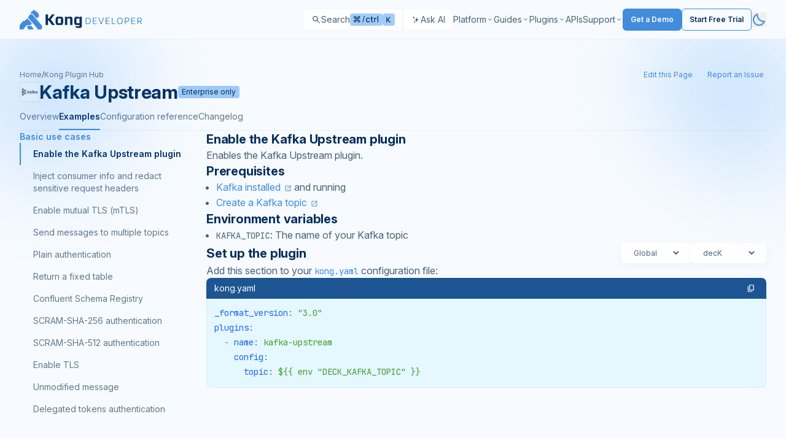

--- FILE ---
content_type: application/javascript; charset=UTF-8
request_url: https://developer.konghq.com/vite/assets/application-Cnb6-0VG.js
body_size: 213152
content:
const __vite__mapDeps=(i,m=__vite__mapDeps,d=(m.f||(m.f=["assets/startRecording-BWYRB20b.js","assets/spec-renderer-CJv5ANHM.js","assets/spec-renderer-GSgxOMuq.css","assets/_commonjsHelpers-Cpj98o6Y.js","assets/_plugin-vue_export-helper-Cqxt5x-H.js","assets/ProductIcon-DuHt-YzU.js","assets/profiler-BXeno_nr.js","assets/dagre-6UL2VRFP-CeqyW9l9.js","assets/graph-lh7LnDQc.js","assets/_baseUniq-ChftmViN.js","assets/layout-BF32vcFK.js","assets/_basePickBy-DFUJBqZ_.js","assets/clone-C-ynWvPD.js","assets/cose-bilkent-S5V4N54A-BI-IcZUt.js","assets/cytoscape.esm-CfBqOv7Q.js","assets/c4Diagram-YG6GDRKO-BeWYbE-T.js","assets/chunk-TZMSLE5B-B2O1tT-X.js","assets/flowDiagram-NV44I4VS-CMspfXgb.js","assets/chunk-FMBD7UC4-RVp7PwAS.js","assets/chunk-55IACEB6-C8s0p4DR.js","assets/chunk-QN33PNHL-bV0ky2AK.js","assets/channel-BFTMkZtF.js","assets/erDiagram-Q2GNP2WA-CzRizl7I.js","assets/gitGraphDiagram-NY62KEGX-DaLUpnXi.js","assets/chunk-4BX2VUAB-zBjR25p3.js","assets/chunk-QZHKN3VN-Bd2zHaYZ.js","assets/treemap-KMMF4GRG-DTJ7bEJM.js","assets/ganttDiagram-JELNMOA3-BRHo0cfo.js","assets/linear-DKFpwHj_.js","assets/init-Gi6I4Gst.js","assets/defaultLocale-C4B-KCzX.js","assets/infoDiagram-WHAUD3N6-Di66irHq.js","assets/pieDiagram-ADFJNKIX-CZEvMj1l.js","assets/arc-C-kHnrq1.js","assets/ordinal-Cboi1Yqb.js","assets/quadrantDiagram-AYHSOK5B-HWgtT8IZ.js","assets/xychartDiagram-PRI3JC2R-BzC-Kf8y.js","assets/requirementDiagram-UZGBJVZJ-CvIr7-3O.js","assets/sequenceDiagram-WL72ISMW-CIIjwVgx.js","assets/classDiagram-2ON5EDUG-nPTu0BmU.js","assets/chunk-B4BG7PRW-B2Wm11yc.js","assets/classDiagram-v2-WZHVMYZB-nPTu0BmU.js","assets/stateDiagram-FKZM4ZOC-D2xQGFAP.js","assets/chunk-DI55MBZ5-DvEUP1DF.js","assets/stateDiagram-v2-4FDKWEC3-tSdj4EOW.js","assets/journeyDiagram-XKPGCS4Q-aRWDTluA.js","assets/timeline-definition-IT6M3QCI-BGukhG3D.js","assets/mindmap-definition-VGOIOE7T-DZQ43597.js","assets/kanban-definition-3W4ZIXB7-BvJUNO_k.js","assets/sankeyDiagram-TZEHDZUN-DZCl1x0x.js","assets/diagram-S2PKOQOG-Bk6PqZcm.js","assets/diagram-QEK2KX5R-d_2qtWjg.js","assets/blockDiagram-VD42YOAC-B4D8Q5CC.js","assets/architectureDiagram-VXUJARFQ-BvPUHgef.js","assets/diagram-PSM6KHXK-B0DSmkFN.js"])))=>i.map(i=>d[i]);
var Lw=Object.defineProperty;var Mw=(e,t,r)=>t in e?Lw(e,t,{enumerable:!0,configurable:!0,writable:!0,value:r}):e[t]=r;var Tt=(e,t,r)=>Mw(e,typeof t!="symbol"?t+"":t,r);import{_ as xt}from"./spec-renderer-CJv5ANHM.js";import{c as Rw,g as Bw}from"./_commonjsHelpers-Cpj98o6Y.js";import{$ as If,a8 as jh,W as Su,o as St,f as Et,g as at,v as Cr,i as Pw,F as Dr,h as gi,l as Bm,r as Ve,c as Oc,n as $w,ah as Of,H as Pm,t as ei,L as wu,M as Lf,x as $m,m as xr,k as Dw,a9 as Dm,a0 as Fw}from"./_plugin-vue_export-helper-Cqxt5x-H.js";import{P as Nw,l as zw}from"./ProductIcon-DuHt-YzU.js";const Al={log:"log",debug:"debug",info:"info",warn:"warn",error:"error"},Sr=console,di={};Object.keys(Al).forEach(e=>{di[e]=Sr[e]});const ca="Datadog Browser SDK:",ot={debug:di.debug.bind(Sr,ca),log:di.log.bind(Sr,ca),info:di.info.bind(Sr,ca),warn:di.warn.bind(Sr,ca),error:di.error.bind(Sr,ca)},Il="https://docs.datadoghq.com",qw=`${Il}/real_user_monitoring/browser/troubleshooting`,Uh="More details:";function Fm(e,t){return(...r)=>{try{return e(...r)}catch(n){ot.error(t,n)}}}function _n(e){return e!==0&&Math.random()*100<=e}function mi(e,t){return+e.toFixed(t)}function jw(e){return As(e)&&e>=0&&e<=100}function As(e){return typeof e=="number"}function Ha(e){return{...e}}function jo(e,t){return Object.keys(e).some(r=>e[r]===t)}function tn(e){return Object.keys(e).length===0}function Nm(e,t){const r={};for(const n of Object.keys(e))r[n]=t(e[n]);return r}function Ue(){if(typeof globalThis=="object")return globalThis;Object.defineProperty(Object.prototype,"_dd_temp_",{get(){return this},configurable:!0});let e=_dd_temp_;return delete Object.prototype._dd_temp_,typeof e!="object"&&(typeof self=="object"?e=self:typeof window=="object"?e=window:e={}),e}const or=Ue(),Ol="WorkerGlobalScope"in or;function Wr(e,t){const r=Ue();let n;return r.Zone&&typeof r.Zone.__symbol__=="function"&&(n=e[r.Zone.__symbol__(t)]),n||(n=e[t]),n}let Cu,zm=!1;function Uw(e){Cu=e}function Hw(e){zm=e}function ut(e){return function(...t){return jr(e,this,t)}}function jr(e,t,r){try{return e.apply(t,r)}catch(n){Vr(n)}}function Vr(e){if(ku(e),Cu)try{Cu(e)}catch(t){ku(t)}}function ku(...e){zm&&ot.error("[MONITOR]",...e)}function oe(e,t){return Wr(Ue(),"setTimeout")(ut(e),t)}function Ne(e){Wr(Ue(),"clearTimeout")(e)}function Zi(e,t){return Wr(Ue(),"setInterval")(ut(e),t)}function Ll(e){Wr(Ue(),"clearInterval")(e)}function Mf(e){var t;const r=(t=or.queueMicrotask)===null||t===void 0?void 0:t.bind(or);typeof r=="function"?r(ut(e)):Promise.resolve().then(ut(e))}class vt{constructor(t){this.onFirstSubscribe=t,this.observers=[]}subscribe(t){return this.addObserver(t),{unsubscribe:()=>this.removeObserver(t)}}notify(t){this.observers.forEach(r=>r(t))}addObserver(t){this.observers.push(t),this.observers.length===1&&this.onFirstSubscribe&&(this.onLastUnsubscribe=this.onFirstSubscribe(this)||void 0)}removeObserver(t){this.observers=this.observers.filter(r=>t!==r),!this.observers.length&&this.onLastUnsubscribe&&this.onLastUnsubscribe()}}function qm(...e){return new vt(t=>{const r=e.map(n=>n.subscribe(i=>t.notify(i)));return()=>r.forEach(n=>n.unsubscribe())})}class jm extends vt{constructor(t){super(),this.maxBufferSize=t,this.buffer=[]}notify(t){this.buffer.push(t),this.buffer.length>this.maxBufferSize&&this.buffer.shift(),super.notify(t)}subscribe(t){let r=!1;const n={unsubscribe:()=>{r=!0,this.removeObserver(t)}};return Mf(()=>{for(const i of this.buffer){if(r)return;t(i)}r||this.addObserver(t)}),n}unbuffer(){Mf(()=>{this.maxBufferSize=this.buffer.length=0})}}const he=1e3,ke=60*he,Um=60*ke,Ww=24*Um,Hm=365*Ww;function Ml(e){return{relative:e,timeStamp:Gw(e)}}function Vw(e){return{relative:Hh(e),timeStamp:e}}function Gw(e){const t=xe()-performance.now();return t>Is()?Math.round(Nn(t,e)):Kw(e)}function Yw(){return Math.round(xe()-Nn(Is(),performance.now()))}function ct(e){return As(e)?mi(e*1e6,0):e}function xe(){return new Date().getTime()}function te(){return xe()}function Re(){return performance.now()}function ee(){return{relative:Re(),timeStamp:te()}}function Wm(){return{relative:0,timeStamp:Is()}}function zt(e,t){return t-e}function Nn(e,t){return e+t}function Hh(e){return e-Is()}function Kw(e){return Math.round(Nn(Is(),e))}function Xw(e){return e<Hm}let Lc;function Is(){var e,t;return Lc===void 0&&(Lc=(t=(e=performance.timing)===null||e===void 0?void 0:e.navigationStart)!==null&&t!==void 0?t:performance.timeOrigin),Lc}function Rl(e,t,r){const n=r&&r.leading!==void 0?r.leading:!0,i=r&&r.trailing!==void 0?r.trailing:!0;let a=!1,s,o;return{throttled:(...l)=>{if(a){s=l;return}n?e(...l):s=l,a=!0,o=oe(()=>{i&&s&&e(...s),a=!1,s=void 0},t)},cancel:()=>{Ne(o),a=!1,s=void 0}}}function At(){}function Se(e){return e?(parseInt(e,10)^Math.random()*16>>parseInt(e,10)/4).toString(16):`10000000-1000-4000-8000-${1e11}`.replace(/[018]/g,Se)}const Bi=/([\w-]+)\s*=\s*([^;]+)/g;function Wa(e,t){for(Bi.lastIndex=0;;){const r=Bi.exec(e);if(r){if(r[1]===t)return r[2]}else break}}function Zw(e){const t=new Map;for(Bi.lastIndex=0;;){const r=Bi.exec(e);if(r){const n=r[1],i=r[2];t.has(n)?t.get(n).push(i):t.set(n,[i])}else break}return t}function Qw(e){const t=new Map;for(Bi.lastIndex=0;;){const r=Bi.exec(e);if(r)t.set(r[1],r[2]);else break}return t}function Wh(e,t,r=""){const n=e.charCodeAt(t-1),a=n>=55296&&n<=56319?t+1:t;return e.length<=a?e:`${e.slice(0,a)}${r}`}function Jw(){return Vm()===0}function _U(){return Vm()===1}let Xs;function Vm(){return Xs??(Xs=t2())}function t2(e=window){var t;const r=e.navigator.userAgent;return e.chrome||/HeadlessChrome/.test(r)?0:((t=e.navigator.vendor)===null||t===void 0?void 0:t.indexOf("Apple"))===0||/safari/i.test(r)&&!/chrome|android/i.test(r)?1:2}function Vh(e){return Bl(e,location.href).href}function e2(e){try{return!!Bl(e)}catch{return!1}}function r2(e){const t=Bl(e).pathname;return t[0]==="/"?t:`/${t}`}function Bl(e,t){const{URL:r}=n2();try{return t!==void 0?new r(e,t):new r(e)}catch(n){throw new Error(`Failed to construct URL: ${String(n)}`)}}let Mc;function n2(){if(!Mc){let e,t;try{e=document.createElement("iframe"),e.style.display="none",document.body.appendChild(e),t=e.contentWindow}catch{t=or}Mc={URL:t.URL},e==null||e.remove()}return Mc}function Pl(e,t,r=0,n){const i=new Date;i.setTime(i.getTime()+r);const a=`expires=${i.toUTCString()}`,s=n&&n.crossSite?"none":"strict",o=n&&n.domain?`;domain=${n.domain}`:"",l=n&&n.secure?";secure":"",c=n&&n.partitioned?";partitioned":"";document.cookie=`${e}=${t};${a};path=/;samesite=${s}${o}${l}${c}`}function $l(e){return Wa(document.cookie,e)}function i2(e){return Zw(document.cookie).get(e)||[]}let Rc;function zr(e){return Rc||(Rc=Qw(document.cookie)),Rc.get(e)}function Gm(e,t){Pl(e,"",0,t)}function a2(e){if(document.cookie===void 0||document.cookie===null)return!1;try{const t=`dd_cookie_test_${Se()}`,r="test";Pl(t,r,ke,e);const n=$l(t)===r;return Gm(t,e),n}catch(t){return ot.error(t),!1}}let Bc;function Ym(e=location.hostname,t=document.referrer){if(Bc===void 0){const r=s2(e,t);if(r){const n=`dd_site_test_${Se()}`,i="test",a=r.split(".");let s=a.pop();for(;a.length&&!$l(n);)s=`${a.pop()}.${s}`,Pl(n,i,he,{domain:s});Gm(n,{domain:s}),Bc=s}}return Bc}function s2(e,t){try{return e||Bl(t).hostname}catch{}}const Ir="_dd_s";function Km(e,t){for(let r=e.length-1;r>=0;r-=1){const n=e[r];if(t(n,r,e))return n}}function Xm(e){return Object.values(e)}function Gh(e){return Object.entries(e)}const en=4*Um,Zm=15*ke,o2=Hm,Qm="0",Pi={COOKIE:"cookie",LOCAL_STORAGE:"local-storage"},Jm=/^([a-zA-Z]+)=([a-z0-9-]+)$/,Yh="&";function l2(e){return!!e&&(e.indexOf(Yh)!==-1||Jm.test(e))}const c2="1";function yn(e,t){const r={isExpired:c2};return t.trackAnonymousUser&&(e!=null&&e.anonymousId)&&(r.anonymousId=e==null?void 0:e.anonymousId),r}function So(e){return tn(e)}function ty(e){return!So(e)}function $a(e){return e.isExpired!==void 0||!u2(e)}function u2(e){return(e.created===void 0||xe()-Number(e.created)<en)&&(e.expire===void 0||xe()<Number(e.expire))}function ey(e){e.expire=String(xe()+Zm)}function Tu(e){return Gh(e).map(([t,r])=>t==="anonymousId"?`aid=${r}`:`${t}=${r}`).join(Yh)}function Dl(e){const t={};return l2(e)&&e.split(Yh).forEach(r=>{const n=Jm.exec(r);if(n!==null){const[,i,a]=n;i==="aid"?t.anonymousId=a:t[i]=a}}),t}const h2="_dd",d2="_dd_r",f2="_dd_l",p2="rum",g2="logs";function m2(e){if(!zr(Ir)){const r=zr(h2),n=zr(d2),i=zr(f2),a={};r&&(a.id=r),i&&/^[01]$/.test(i)&&(a[g2]=i),n&&/^[012]$/.test(n)&&(a[p2]=n),ty(a)&&(ey(a),e.persistSession(a))}}const y2=0;function Rf(e){const t=v2(e);return t&&a2(t)?{type:Pi.COOKIE,cookieOptions:t}:void 0}function b2(e,t){const r={isLockEnabled:Jw(),persistSession:n=>Bf(t,e,n,Zm),retrieveSession:()=>ry(t,e),expireSession:n=>Bf(t,e,yn(n,e),en)};return m2(r),r}function Bf(e,t,r,n){let i=Tu(r);t.betaEncodeCookieOptions&&(i=Tu({...r,...tn(r)?{}:{c:ny(e)}})),Pl(Ir,i,t.trackAnonymousUser?o2:n,e)}function ry(e,t){if(t.betaEncodeCookieOptions)return _2(e);const r=$l(Ir);return Dl(r)}function v2(e){const t={};if(t.secure=!!e.useSecureSessionCookie||!!e.usePartitionedCrossSiteSessionCookie,t.crossSite=!!e.usePartitionedCrossSiteSessionCookie,t.partitioned=!!e.usePartitionedCrossSiteSessionCookie,e.trackSessionAcrossSubdomains){const r=Ym();if(!r)return;t.domain=r}return t}function ny(e){const t=e.domain?e.domain.split(".").length-1:0;let r=0;return r|=y2<<5,r|=t<<1,r|=e.crossSite?1:0,r.toString(16)}function _2(e){const t=i2(Ir),r=ny(e);let n;for(const i of t.reverse())if(n=Dl(i),n.c===r)break;return n==null||delete n.c,n??{}}const x2="_dd_test_";function Pf(){try{const e=Se(),t=`${x2}${e}`;localStorage.setItem(t,e);const r=localStorage.getItem(t);return localStorage.removeItem(t),e===r?{type:Pi.LOCAL_STORAGE}:void 0}catch{return}}function S2(e){return{isLockEnabled:!1,persistSession:iy,retrieveSession:ay,expireSession:t=>w2(t,e)}}function iy(e){localStorage.setItem(Ir,Tu(e))}function ay(){const e=localStorage.getItem(Ir);return Dl(e)}function w2(e,t){iy(yn(e,t))}const C2=10,k2=100,T2=he,sy="--",oy=[];let wo;function bn(e,t,r=0){var n;const{isLockEnabled:i,persistSession:a,expireSession:s}=t,o=d=>a({...d,lock:c}),l=()=>{const{lock:d,...f}=t.retrieveSession();return{session:f,lock:d&&!A2(d)?d:void 0}};if(wo||(wo=e),e!==wo){oy.push(e);return}if(i&&r>=k2){$f(t);return}let c,u=l();if(i){if(u.lock){Zs(e,t,r);return}if(c=E2(),o(u.session),u=l(),u.lock!==c){Zs(e,t,r);return}}let h=e.process(u.session);if(i&&(u=l(),u.lock!==c)){Zs(e,t,r);return}if(h&&($a(h)?s(h):(ey(h),i?o(h):a(h))),i&&!(h&&$a(h))){if(u=l(),u.lock!==c){Zs(e,t,r);return}a(u.session),h=u.session}(n=e.after)===null||n===void 0||n.call(e,h||u.session),$f(t)}function Zs(e,t,r){oe(()=>{bn(e,t,r+1)},C2)}function $f(e){wo=void 0;const t=oy.shift();t&&bn(t,e)}function E2(){return Se()+sy+te()}function A2(e){const[,t]=e.split(sy);return!t||zt(Number(t),te())>T2}const Df=he;function I2(e){switch(e.sessionPersistence){case Pi.COOKIE:return Rf(e);case Pi.LOCAL_STORAGE:return Pf();case void 0:{let t=Rf(e);return!t&&e.allowFallbackToLocalStorage&&(t=Pf()),t}default:ot.error(`Invalid session persistence '${String(e.sessionPersistence)}'`)}}function O2(e,t){return e.type===Pi.COOKIE?b2(t,e.cookieOptions):S2(t)}function L2(e,t,r,n,i=O2(e,t)){const a=new vt,s=new vt,o=new vt,l=Zi(f,Df);let c;g();const{throttled:u,cancel:h}=Rl(()=>{bn({process:_=>{if(So(_))return;const C=p(_);return y(C),C},after:_=>{ty(_)&&!b()&&x(_),c=_}},i)},Df);function d(){bn({process:_=>b()?p(_):void 0},i)}function f(){const _=i.retrieveSession();$a(_)?bn({process:C=>$a(C)?yn(C,t):void 0,after:p},i):p(_)}function p(_){return $a(_)&&(_=yn(_,t)),b()&&(v(_)?S():(o.notify({previousState:c,newState:_}),c=_)),_}function g(){bn({process:_=>{if(So(_))return _.anonymousId=Se(),yn(_,t)},after:_=>{c=_}},i)}function y(_){if(So(_))return!1;const C=n(_[r]);_[r]=C,delete _.isExpired,C!==Qm&&!_.id&&(_.id=Se(),_.created=String(xe()))}function b(){return(c==null?void 0:c[r])!==void 0}function v(_){return c.id!==_.id||c[r]!==_[r]}function S(){c=yn(c,t),s.notify()}function x(_){c=_,a.notify()}function w(_){bn({process:C=>({...C,..._}),after:p},i)}return{expandOrRenewSession:u,expandSession:d,getSession:()=>c,renewObservable:a,expireObservable:s,sessionStateUpdateObservable:o,restartSession:g,expire:_=>{h(),_===!1&&c&&delete c.anonymousId,i.expireSession(c),p(yn(c,t))},stop:()=>{Ll(l)},updateSessionState:w}}const Eu={GRANTED:"granted",NOT_GRANTED:"not-granted"};function M2(e){const t=new vt;return{tryToInit(r){e||(e=r)},update(r){e=r,t.notify()},isGranted(){return e===Eu.GRANTED},observable:t}}function zn(e){return e===null?"null":Array.isArray(e)?"array":typeof e}function Va(e){const t=zn(e);return t==="string"||t==="function"||e instanceof RegExp}function Fl(e,t,r=!1){return e.some(n=>{try{if(typeof n=="function")return n(t);if(n instanceof RegExp)return n.test(t);if(typeof n=="string")return r?t.startsWith(n):n===t}catch(i){ot.error(i)}return!1})}const R2=["chrome-extension://","moz-extension://"];function Ff(e){return R2.some(t=>e.includes(t))}function B2(e,t=""){if(Ff(e))return!1;const n=t.split(`
`).filter(i=>{const a=i.trim();return a.length&&/^at\s+|@/.test(a)})[1]||"";return Ff(n)}const P2="Running the Browser SDK in a Web extension content script is forbidden unless the `allowedTrackingOrigins` option is provided.",$2="SDK initialized on a non-allowed domain.";function D2(e,t,r=typeof location<"u"?location.origin:""){const n=e.allowedTrackingOrigins;if(!n)return B2(r,t)?(ot.error(P2),!1):!0;const i=Fl(n,r);return i||ot.error($2),i}const ly="datad0g.com",F2="dd0g-gov.com",xn="datadoghq.com",N2="datadoghq.eu",z2="ddog-gov.com",q2="pci.browser-intake-datadoghq.com",j2=["ddsource","dd-api-key","dd-request-id"];function Fr(e,t,r){const n=U2(e,t);return{build(i,a){const s=H2(e,t,i,a,r);return n(s)},trackType:t}}function U2(e,t){const r=`/api/v2/${t}`,n=e.proxy;if(typeof n=="string"){const a=Vh(n);return s=>`${a}?ddforward=${encodeURIComponent(`${r}?${s}`)}`}if(typeof n=="function")return a=>n({path:r,parameters:a});const i=cy(t,e);return a=>`https://${i}${r}?${a}`}function cy(e,t){const{site:r=xn,internalAnalyticsSubdomain:n}=t;if(e==="logs"&&t.usePciIntake&&r===xn)return q2;if(n&&r===xn)return`${n}.${xn}`;if(r===F2)return`http-intake.logs.${r}`;const i=r.split("."),a=i.pop();return`browser-intake-${i.join("-")}.${a}`}function H2({clientToken:e,internalAnalyticsSubdomain:t,source:r="browser"},n,i,{retry:a,encoding:s},o=[]){const l=[`ddsource=${r}`,`dd-api-key=${e}`,`dd-evp-origin-version=${encodeURIComponent("6.25.1")}`,"dd-evp-origin=browser",`dd-request-id=${Se()}`].concat(o);return s&&l.push(`dd-evp-encoding=${s}`),n==="rum"&&(l.push(`batch_time=${te()}`,`_dd.api=${i}`),a&&l.push(`_dd.retry_count=${a.count}`,`_dd.retry_after=${a.lastFailureStatus}`)),t&&l.reverse(),l.join("&")}function W2(e){const t=e.site||xn,r=V2(e.source),n=G2({...e,site:t,source:r});return{replica:Y2({...e,site:t,source:r}),site:t,source:r,...n}}function V2(e){return e==="flutter"||e==="unity"?e:"browser"}function G2(e){return{logsEndpointBuilder:Fr(e,"logs"),rumEndpointBuilder:Fr(e,"rum"),profilingEndpointBuilder:Fr(e,"profile"),sessionReplayEndpointBuilder:Fr(e,"replay"),exposuresEndpointBuilder:Fr(e,"exposures"),flagEvaluationEndpointBuilder:Fr(e,"flagevaluation")}}function Y2(e){if(!e.replica)return;const t={...e,site:xn,clientToken:e.replica.clientToken};return{logsEndpointBuilder:Fr(t,"logs"),rumEndpointBuilder:Fr(t,"rum",[`application.id=${e.replica.applicationId}`])}}function K2(e){return j2.every(t=>e.includes(t))}const yi={ALLOW:"allow",MASK:"mask",MASK_USER_INPUT:"mask-user-input",MASK_UNLESS_ALLOWLISTED:"mask-unless-allowlisted"},Au={ALL:"all",SAMPLED:"sampled"};function Pc(e,t){return e!=null&&typeof e!="string"?(ot.error(`${t} must be defined as a string`),!1):!0}function X2(e){return e&&typeof e=="string"&&!/(datadog|ddog|datad0g|dd0g)/.test(e)?(ot.error(`Site should be a valid Datadog site. ${Uh} ${Il}/getting_started/site/.`),!1):!0}function bi(e,t){return e!==void 0&&!jw(e)?(ot.error(`${t} Sample Rate should be a number between 0 and 100`),!1):!0}function Z2(e,t){var r,n,i,a,s,o,l,c,u,h;if(!e||!e.clientToken){ot.error("Client Token is not configured, we will not send any data.");return}if(e.allowedTrackingOrigins!==void 0&&!Array.isArray(e.allowedTrackingOrigins)){ot.error("Allowed Tracking Origins must be an array");return}if(!(!X2(e.site)||!bi(e.sessionSampleRate,"Session")||!bi(e.telemetrySampleRate,"Telemetry")||!bi(e.telemetryConfigurationSampleRate,"Telemetry Configuration")||!bi(e.telemetryUsageSampleRate,"Telemetry Usage")||!Pc(e.version,"Version")||!Pc(e.env,"Env")||!Pc(e.service,"Service")||!D2(e,t??""))){if(e.trackingConsent!==void 0&&!jo(Eu,e.trackingConsent)){ot.error('Tracking Consent should be either "granted" or "not-granted"');return}return{beforeSend:e.beforeSend&&Fm(e.beforeSend,"beforeSend threw an error:"),sessionStoreStrategyType:Ol?void 0:I2(e),sessionSampleRate:(r=e.sessionSampleRate)!==null&&r!==void 0?r:100,telemetrySampleRate:(n=e.telemetrySampleRate)!==null&&n!==void 0?n:20,telemetryConfigurationSampleRate:(i=e.telemetryConfigurationSampleRate)!==null&&i!==void 0?i:5,telemetryUsageSampleRate:(a=e.telemetryUsageSampleRate)!==null&&a!==void 0?a:5,service:(s=e.service)!==null&&s!==void 0?s:void 0,env:(o=e.env)!==null&&o!==void 0?o:void 0,version:(l=e.version)!==null&&l!==void 0?l:void 0,datacenter:(c=e.datacenter)!==null&&c!==void 0?c:void 0,silentMultipleInit:!!e.silentMultipleInit,allowUntrustedEvents:!!e.allowUntrustedEvents,trackingConsent:(u=e.trackingConsent)!==null&&u!==void 0?u:Eu.GRANTED,trackAnonymousUser:(h=e.trackAnonymousUser)!==null&&h!==void 0?h:!0,storeContextsAcrossPages:!!e.storeContextsAcrossPages,betaEncodeCookieOptions:!!e.betaEncodeCookieOptions,variant:e.variant,sdkVersion:e.sdkVersion,...W2(e)}}}function Q2(e){return{session_sample_rate:e.sessionSampleRate,telemetry_sample_rate:e.telemetrySampleRate,telemetry_configuration_sample_rate:e.telemetryConfigurationSampleRate,telemetry_usage_sample_rate:e.telemetryUsageSampleRate,use_before_send:!!e.beforeSend,use_partitioned_cross_site_session_cookie:e.usePartitionedCrossSiteSessionCookie,use_secure_session_cookie:e.useSecureSessionCookie,use_proxy:!!e.proxy,silent_multiple_init:e.silentMultipleInit,track_session_across_subdomains:e.trackSessionAcrossSubdomains,track_anonymous_user:e.trackAnonymousUser,session_persistence:e.sessionPersistence,allow_fallback_to_local_storage:!!e.allowFallbackToLocalStorage,store_contexts_across_pages:!!e.storeContextsAcrossPages,allow_untrusted_events:!!e.allowUntrustedEvents,tracking_consent:e.trackingConsent,use_allowed_tracking_origins:Array.isArray(e.allowedTrackingOrigins),beta_encode_cookie_options:e.betaEncodeCookieOptions,source:e.source,sdk_version:e.sdkVersion,variant:e.variant}}var Gr;(function(e){e.TRACK_INTAKE_REQUESTS="track_intake_requests",e.USE_TREE_WALKER_FOR_ACTION_NAME="use_tree_walker_for_action_name",e.FEATURE_OPERATION_VITAL="feature_operation_vital",e.SHORT_SESSION_INVESTIGATION="short_session_investigation",e.AVOID_FETCH_KEEPALIVE="avoid_fetch_keepalive"})(Gr||(Gr={}));const Kh=new Set;function J2(e){Array.isArray(e)&&tC(e.filter(t=>jo(Gr,t)))}function tC(e){e.forEach(t=>{Kh.add(t)})}function Os(e){return Kh.has(e)}function eC(){return Kh}const $i="?";function Nl(e){var t,r;const n=[];let i=$c(e,"stack");const a=String(e);if(i&&i.startsWith(a)&&(i=i.slice(a.length)),i&&i.split(`
`).forEach(s=>{const o=iC(s)||sC(s)||lC(s)||hC(s);o&&(!o.func&&o.line&&(o.func=$i),n.push(o))}),n.length>0&&gC()&&e instanceof Error){const s=[];let o=e;for(;(o=Object.getPrototypeOf(o))&&hy(o);){const l=((t=o.constructor)===null||t===void 0?void 0:t.name)||$i;s.push(l)}for(let l=s.length-1;l>=0&&((r=n[0])===null||r===void 0?void 0:r.func)===s[l];l--)n.shift()}return{message:$c(e,"message"),name:$c(e,"name"),stack:n}}const uy="((?:file|https?|blob|chrome-extension|electron|native|eval|webpack|snippet|<anonymous>|\\w+\\.|\\/).*?)",Di="(?::(\\d+))",rC=new RegExp(`^\\s*at (.*?) ?\\(${uy}${Di}?${Di}?\\)?\\s*$`,"i"),nC=new RegExp(`\\((\\S*)${Di}${Di}\\)`);function iC(e){const t=rC.exec(e);if(!t)return;const r=t[2]&&t[2].indexOf("native")===0,n=t[2]&&t[2].indexOf("eval")===0,i=nC.exec(t[2]);return n&&i&&(t[2]=i[1],t[3]=i[2],t[4]=i[3]),{args:r?[t[2]]:[],column:t[4]?+t[4]:void 0,func:t[1]||$i,line:t[3]?+t[3]:void 0,url:r?void 0:t[2]}}const aC=new RegExp(`^\\s*at ?${uy}${Di}?${Di}??\\s*$`,"i");function sC(e){const t=aC.exec(e);if(t)return{args:[],column:t[3]?+t[3]:void 0,func:$i,line:t[2]?+t[2]:void 0,url:t[1]}}const oC=/^\s*at (?:((?:\[object object\])?.+) )?\(?((?:file|ms-appx|https?|webpack|blob):.*?):(\d+)(?::(\d+))?\)?\s*$/i;function lC(e){const t=oC.exec(e);if(t)return{args:[],column:t[4]?+t[4]:void 0,func:t[1]||$i,line:+t[3],url:t[2]}}const cC=/^\s*(.*?)(?:\((.*?)\))?(?:(?:(?:^|@)((?:file|https?|blob|chrome|webpack|resource|capacitor|\[native).*?|[^@]*bundle|\[wasm code\])(?::(\d+))?(?::(\d+))?)|@)\s*$/i,uC=/(\S+) line (\d+)(?: > eval line \d+)* > eval/i;function hC(e){const t=cC.exec(e);if(!t)return;const r=t[3]&&t[3].indexOf(" > eval")>-1,n=uC.exec(t[3]);return r&&n&&(t[3]=n[1],t[4]=n[2],t[5]=void 0),{args:t[2]?t[2].split(","):[],column:t[5]?+t[5]:void 0,func:t[1]||$i,line:t[4]?+t[4]:void 0,url:t[3]}}function $c(e,t){if(typeof e!="object"||!e||!(t in e))return;const r=e[t];return typeof r=="string"?r:void 0}function dC(e,t,r,n){if(t===void 0)return;const{name:i,message:a}=pC(e);return{name:i,message:a,stack:[{url:t,column:n,line:r}]}}const fC=/^(?:[Uu]ncaught (?:exception: )?)?(?:((?:Eval|Internal|Range|Reference|Syntax|Type|URI|)Error): )?([\s\S]*)$/;function pC(e){let t,r;return{}.toString.call(e)==="[object String]"&&([,t,r]=fC.exec(e)),{name:t,message:r}}function hy(e){return String(e.constructor).startsWith("class ")}let Qs;function gC(){if(Qs!==void 0)return Qs;class e extends Error{constructor(){super(),this.name="Error"}}const[t,r]=[e,Error].map(n=>new n);return Qs=hy(Object.getPrototypeOf(t))&&r.stack!==t.stack,Qs}function Uo(e){const r=new Error(e);r.name="HandlingStack";let n;return jr(()=>{const i=Nl(r);i.stack=i.stack.slice(2),n=zl(i)}),n}function zl(e){let t=dy(e);return e.stack.forEach(r=>{const n=r.func==="?"?"<anonymous>":r.func,i=r.args&&r.args.length>0?`(${r.args.join(", ")})`:"",a=r.line?`:${r.line}`:"",s=r.line&&r.column?`:${r.column}`:"";t+=`
  at ${n}${i} @ ${r.url}${a}${s}`}),t}function dy(e){return`${e.name||"Error"}: ${e.message}`}function ar(e,t,r,{computeHandlingStack:n}={}){let i=e[t];if(typeof i!="function")if(t in e&&typeof t=="string"&&t.startsWith("on"))i=At;else return{stop:At};let a=!1;const s=function(){if(a)return i.apply(this,arguments);const o=Array.from(arguments);let l;jr(r,null,[{target:this,parameters:o,onPostCall:u=>{l=u},handlingStack:n?Uo("instrumented method"):void 0}]);const c=i.apply(this,o);return l&&jr(l,null,[c]),c};return e[t]=s,{stop:()=>{a=!0,e[t]===s&&(e[t]=i)}}}function xU(e,t,r){const n=Object.getOwnPropertyDescriptor(e,t);if(!n||!n.set||!n.configurable)return{stop:At};const i=At;let a=(o,l)=>{oe(()=>{a!==i&&r(o,l)},0)};const s=function(o){n.set.call(this,o),a(this,o)};return Object.defineProperty(e,t,{set:s}),{stop:()=>{var o;((o=Object.getOwnPropertyDescriptor(e,t))===null||o===void 0?void 0:o.set)===s&&Object.defineProperty(e,t,n),a=i}}}const qn=1024,fy=1024*qn,mC=/[^\u0000-\u007F]/;function py(e){return mC.test(e)?window.TextEncoder!==void 0?new TextEncoder().encode(e).length:new Blob([e]).size:e.length}function gy(e){if(e.length===1)return e[0];const t=e.reduce((i,a)=>i+a.length,0),r=new Uint8Array(t);let n=0;for(const i of e)r.set(i,n),n+=i.length;return r}function Fi(e,t,r){if(typeof e!="object"||e===null)return JSON.stringify(e);const n=vi(Object.prototype),i=vi(Array.prototype),a=vi(Object.getPrototypeOf(e)),s=vi(e);try{return JSON.stringify(e,t,r)}catch{return"<error: unable to serialize object>"}finally{n(),i(),a(),s()}}function vi(e){const t=e,r=t.toJSON;return r?(delete t.toJSON,()=>{t.toJSON=r}):At}const yC=220*qn,bC="$",vC=3;function Ot(e,t=yC){const r=vi(Object.prototype),n=vi(Array.prototype),i=[],a=new WeakMap,s=Dc(e,bC,void 0,i,a),o=JSON.stringify(s);let l=o?o.length:0;if(l>t){Fc(t,"discarded",e);return}for(;i.length>0&&l<t;){const c=i.shift();let u=0;if(Array.isArray(c.source))for(let h=0;h<c.source.length;h++){const d=Dc(c.source[h],c.path,h,i,a);if(d!==void 0?l+=JSON.stringify(d).length:l+=4,l+=u,u=1,l>t){Fc(t,"truncated",e);break}c.target[h]=d}else for(const h in c.source)if(Object.prototype.hasOwnProperty.call(c.source,h)){const d=Dc(c.source[h],c.path,h,i,a);if(d!==void 0&&(l+=JSON.stringify(d).length+u+h.length+vC,u=1),l>t){Fc(t,"truncated",e);break}c.target[h]=d}}return r(),n(),s}function Dc(e,t,r,n,i){const a=SC(e);if(!a||typeof a!="object")return _C(a);const s=Iu(a);if(s!=="[Object]"&&s!=="[Array]"&&s!=="[Error]")return s;const o=e;if(i.has(o))return`[Reference seen at ${i.get(o)}]`;const l=r!==void 0?`${t}.${r}`:t,c=Array.isArray(a)?[]:{};return i.set(o,l),n.push({source:a,target:c,path:l}),c}function _C(e){return typeof e=="bigint"?`[BigInt] ${e.toString()}`:typeof e=="function"?`[Function] ${e.name||"unknown"}`:typeof e=="symbol"?`[Symbol] ${e.description||e.toString()}`:e}function Iu(e){try{if(e instanceof Event)return xC(e);if(e instanceof RegExp)return`[RegExp] ${e.toString()}`;const r=Object.prototype.toString.call(e).match(/\[object (.*)\]/);if(r&&r[1])return`[${r[1]}]`}catch{}return"[Unserializable]"}function xC(e){return{type:e.type,isTrusted:e.isTrusted,currentTarget:e.currentTarget?Iu(e.currentTarget):null,target:e.target?Iu(e.target):null}}function SC(e){const t=e;if(t&&typeof t.toJSON=="function")try{return t.toJSON()}catch{}return e}function Fc(e,t,r){ot.warn(`The data provided has been ${t} as it is over the limit of ${e} characters:`,r)}const my="No stack, consider using an instance of Error";function yy({originalError:e,stackTrace:t,source:r,useFallbackStack:n=!0,nonErrorPrefix:i}){const a=rn(e);return!t&&a&&(t=Nl(e)),{source:r,type:t?t.name:void 0,message:wC(t,a,i,e),stack:t?zl(t):n?my:void 0}}function Xh({stackTrace:e,originalError:t,handlingStack:r,componentStack:n,startClocks:i,nonErrorPrefix:a,useFallbackStack:s=!0,source:o,handling:l}){const c=yy({originalError:t,stackTrace:e,source:o,useFallbackStack:s,nonErrorPrefix:a});return{startClocks:i,handling:l,handlingStack:r,componentStack:n,originalError:t,...c,causes:rn(t)?TC(t,o):void 0,fingerprint:CC(t),context:kC(t)}}function wC(e,t,r,n){return e!=null&&e.message&&(e!=null&&e.name)?e.message:t?"Empty message":r?`${r} ${Fi(Ot(n))}`:Fi(Ot(n))}function CC(e){return rn(e)&&"dd_fingerprint"in e?String(e.dd_fingerprint):void 0}function kC(e){if(e!==null&&typeof e=="object"&&"dd_context"in e)return e.dd_context}function rn(e){return e instanceof Error||Object.prototype.toString.call(e)==="[object Error]"}function TC(e,t){const r=[];let n=e.cause;for(;n!=null&&r.length<10;){const i=yy({originalError:n,source:t,useFallbackStack:!1});r.push(i),n=rn(n)?n.cause:void 0}return r.length?r:void 0}const Qi={AGENT:"agent",CONSOLE:"console",CUSTOM:"custom",LOGGER:"logger",NETWORK:"network",SOURCE:"source",REPORT:"report"};function EC(){return new vt(e=>{const t=(i,a)=>{const s=Xh({stackTrace:a,originalError:i,startClocks:ee(),nonErrorPrefix:"Uncaught",source:Qi.SOURCE,handling:"unhandled"});e.notify(s)},{stop:r}=AC(t),{stop:n}=IC(t);return()=>{r(),n()}})}function AC(e){return ar(Ue(),"onerror",({parameters:[t,r,n,i,a]})=>{let s;rn(a)||(s=dC(t,r,n,i)),e(a??t,s)})}function IC(e){return ar(Ue(),"onunhandledrejection",({parameters:[t]})=>{e(t.reason||"Empty reason")})}function OC(e){const t={version:"6.25.1",onReady(r){r()},...e};return Object.defineProperty(t,"_setDebug",{get(){return Hw},enumerable:!1}),t}function LC(e,t,r){const n=e[t];n&&!n.q&&n.version&&ot.warn("SDK is loaded more than once. This is unsupported and might have unexpected behavior."),e[t]=r,n&&n.q&&n.q.forEach(i=>Fm(i,"onReady callback threw an error:")())}function by(e,t){t.silentMultipleInit||ot.error(`${e} is already initialized.`)}function Dt(e,t,r,n,i){return Yr(e,t,[r],n,i)}function Yr(e,t,r,n,{once:i,capture:a,passive:s}={}){const o=ut(d=>{!d.isTrusted&&!d.__ddIsTrusted&&!e.allowUntrustedEvents||(i&&h(),n(d))}),l=s?{capture:a,passive:s}:a,c=window.EventTarget&&t instanceof EventTarget?window.EventTarget.prototype:t,u=Wr(c,"addEventListener");r.forEach(d=>u.call(t,d,o,l));function h(){const d=Wr(c,"removeEventListener");r.forEach(f=>d.call(t,f,o,l))}return{stop:h}}const Ga={intervention:"intervention",deprecation:"deprecation",cspViolation:"csp_violation"};function MC(e,t){const r=[];t.includes(Ga.cspViolation)&&r.push(BC(e));const n=t.filter(i=>i!==Ga.cspViolation);return n.length&&r.push(RC(n)),qm(...r)}function RC(e){return new vt(t=>{if(!window.ReportingObserver)return;const r=ut((i,a)=>i.forEach(s=>t.notify(PC(s)))),n=new window.ReportingObserver(r,{types:e,buffered:!0});return n.observe(),()=>{n.disconnect()}})}function BC(e){return new vt(t=>{const{stop:r}=Dt(e,document,"securitypolicyviolation",n=>{t.notify($C(n))});return r})}function PC(e){const{type:t,body:r}=e;return vy({type:r.id,message:`${t}: ${r.message}`,originalError:e,stack:_y(r.id,r.message,r.sourceFile,r.lineNumber,r.columnNumber)})}function $C(e){const t=`'${e.blockedURI}' blocked by '${e.effectiveDirective}' directive`;return vy({type:e.effectiveDirective,message:`${Ga.cspViolation}: ${t}`,originalError:e,csp:{disposition:e.disposition},stack:_y(e.effectiveDirective,e.originalPolicy?`${t} of the policy "${Wh(e.originalPolicy,100,"...")}"`:"no policy",e.sourceFile,e.lineNumber,e.columnNumber)})}function vy(e){return{startClocks:ee(),source:Qi.REPORT,handling:"unhandled",...e}}function _y(e,t,r,n,i){return r?zl({name:e,message:t,stack:[{func:"?",url:r,line:n??void 0,column:i??void 0}]}):void 0}const DC=200;function xy(e){const{env:t,service:r,version:n,datacenter:i,sdkVersion:a,variant:s}=e,o=[ri("sdk_version",a??"6.25.1")];return t&&o.push(ri("env",t)),r&&o.push(ri("service",r)),n&&o.push(ri("version",n)),i&&o.push(ri("datacenter",i)),s&&o.push(ri("variant",s)),o}function ri(e,t){const r=t?`${e}:${t}`:e;return(r.length>DC||NC(r))&&ot.warn(`Tag ${r} doesn't meet tag requirements and will be sanitized. ${Uh} ${Il}/getting_started/tagging/#defining-tags`),FC(r)}function FC(e){return e.replace(/,/g,"_")}function NC(e){return zC()?new RegExp("[^\\p{Ll}\\p{Lo}0-9_:./-]","u").test(e):!1}function zC(){try{return new RegExp("[\\p{Ll}]","u"),!0}catch{return!1}}function Sy(e,t){const r=or.__ddBrowserSdkExtensionCallback;r&&r({type:e,payload:t})}function Ho(e,t,r=qC()){if(t===void 0)return e;if(typeof t!="object"||t===null)return t;if(t instanceof Date)return new Date(t.getTime());if(t instanceof RegExp){const i=t.flags||[t.global?"g":"",t.ignoreCase?"i":"",t.multiline?"m":"",t.sticky?"y":"",t.unicode?"u":""].join("");return new RegExp(t.source,i)}if(r.hasAlreadyBeenSeen(t))return;if(Array.isArray(t)){const i=Array.isArray(e)?e:[];for(let a=0;a<t.length;++a)i[a]=Ho(i[a],t[a],r);return i}const n=zn(e)==="object"?e:{};for(const i in t)Object.prototype.hasOwnProperty.call(t,i)&&(n[i]=Ho(n[i],t[i],r));return n}function Zh(e){return Ho(void 0,e)}function Or(...e){let t;for(const r of e)r!=null&&(t=Ho(t,r));return t}function qC(){if(typeof WeakSet<"u"){const t=new WeakSet;return{hasAlreadyBeenSeen(r){const n=t.has(r);return n||t.add(r),n}}}const e=[];return{hasAlreadyBeenSeen(t){const r=e.indexOf(t)>=0;return r||e.push(t),r}}}function wy(){var e;const t=or.navigator;return{status:t.onLine?"connected":"not_connected",interfaces:t.connection&&t.connection.type?[t.connection.type]:void 0,effective_type:(e=t.connection)===null||e===void 0?void 0:e.effectiveType}}function jC(e){return e>=500}function UC(e){try{return e.clone()}catch{return}}const HC=80*qn,WC=32,Cy=20*fy,VC=ke,ky=he;function Ty(e,t,r,n,i,a){t.transportStatus===0&&t.queuedPayloads.size()===0&&t.bandwidthMonitor.canHandle(e)?Ay(e,t,r,a,{onSuccess:()=>Iy(0,t,r,n,i,a),onFailure:()=>{t.queuedPayloads.enqueue(e)||a.notify({type:"queue-full",bandwidth:t.bandwidthMonitor.stats(),payload:e}),Ey(t,r,n,i,a)}}):t.queuedPayloads.enqueue(e)||a.notify({type:"queue-full",bandwidth:t.bandwidthMonitor.stats(),payload:e})}function Ey(e,t,r,n,i){e.transportStatus===2&&oe(()=>{const a=e.queuedPayloads.first();Ay(a,e,t,i,{onSuccess:()=>{e.queuedPayloads.dequeue(),e.currentBackoffTime=ky,Iy(1,e,t,r,n,i)},onFailure:()=>{e.currentBackoffTime=Math.min(VC,e.currentBackoffTime*2),Ey(e,t,r,n,i)}})},e.currentBackoffTime)}function Ay(e,t,r,n,{onSuccess:i,onFailure:a}){t.bandwidthMonitor.add(e),r(e,s=>{t.bandwidthMonitor.remove(e),GC(s)?(t.transportStatus=t.bandwidthMonitor.ongoingRequestCount>0?1:2,e.retry={count:e.retry?e.retry.count+1:1,lastFailureStatus:s.status},n.notify({type:"failure",bandwidth:t.bandwidthMonitor.stats(),payload:e}),a()):(t.transportStatus=0,n.notify({type:"success",bandwidth:t.bandwidthMonitor.stats(),payload:e}),i())})}function Iy(e,t,r,n,i,a){e===0&&t.queuedPayloads.isFull()&&!t.queueFullReported&&(i({message:`Reached max ${n} events size queued for upload: ${Cy/fy}MiB`,source:Qi.AGENT,startClocks:ee()}),t.queueFullReported=!0);const s=t.queuedPayloads;for(t.queuedPayloads=Oy();s.size()>0;)Ty(s.dequeue(),t,r,n,i,a)}function GC(e){return e.type!=="opaque"&&(e.status===0&&!navigator.onLine||e.status===408||e.status===429||jC(e.status))}function YC(){return{transportStatus:0,currentBackoffTime:ky,bandwidthMonitor:KC(),queuedPayloads:Oy(),queueFullReported:!1}}function Oy(){const e=[];return{bytesCount:0,enqueue(t){return this.isFull()?!1:(e.push(t),this.bytesCount+=t.bytesCount,!0)},first(){return e[0]},dequeue(){const t=e.shift();return t&&(this.bytesCount-=t.bytesCount),t},size(){return e.length},isFull(){return this.bytesCount>=Cy}}}function KC(){return{ongoingRequestCount:0,ongoingByteCount:0,canHandle(e){return this.ongoingRequestCount===0||this.ongoingByteCount+e.bytesCount<=HC&&this.ongoingRequestCount<WC},add(e){this.ongoingRequestCount+=1,this.ongoingByteCount+=e.bytesCount},remove(e){this.ongoingRequestCount-=1,this.ongoingByteCount-=e.bytesCount},stats(){return{ongoingByteCount:this.ongoingByteCount,ongoingRequestCount:this.ongoingRequestCount}}}}const Ou=16*qn;function Ly(e,t,r=Ou){const n=new vt,i=YC();return{observable:n,send:a=>{for(const s of e)Ty(a,i,(o,l)=>{Os(Gr.AVOID_FETCH_KEEPALIVE)?Wo(s,o,l):QC(s,r,o,l)},s.trackType,t,n)},sendOnExit:a=>{for(const s of e)XC(s,r,a)}}}function XC(e,t,r){if(!!navigator.sendBeacon&&r.bytesCount<t)try{const i=e.build("beacon",r);if(navigator.sendBeacon(i,r.data))return}catch(i){ZC(i)}Wo(e,r)}let Nf=!1;function ZC(e){Nf||(Nf=!0,Vr(e))}function QC(e,t,r,n){if(JC()&&r.bytesCount<t){const a=e.build("fetch-keepalive",r);fetch(a,{method:"POST",body:r.data,keepalive:!0,mode:"cors"}).then(ut(s=>n==null?void 0:n({status:s.status,type:s.type}))).catch(ut(()=>Wo(e,r,n)))}else Wo(e,r,n)}function Wo(e,t,r){const n=e.build("fetch",t);fetch(n,{method:"POST",body:t.data,mode:"cors"}).then(ut(i=>r==null?void 0:r({status:i.status,type:i.type}))).catch(ut(()=>r==null?void 0:r({status:0})))}function JC(){try{return window.Request&&"keepalive"in new Request("http://a")}catch{return!1}}function Ls(){const e=tk();if(e)return{getCapabilities(){var t;return JSON.parse(((t=e.getCapabilities)===null||t===void 0?void 0:t.call(e))||"[]")},getPrivacyLevel(){var t;return(t=e.getPrivacyLevel)===null||t===void 0?void 0:t.call(e)},getAllowedWebViewHosts(){return JSON.parse(e.getAllowedWebViewHosts())},send(t,r,n){const i=n?{id:n}:void 0;e.send(JSON.stringify({eventType:t,event:r,view:i}))}}}function My(e){const t=Ls();return!!t&&t.getCapabilities().includes(e)}function Ni(e){var t;e===void 0&&(e=(t=Ue().location)===null||t===void 0?void 0:t.hostname);const r=Ls();return!!r&&r.getAllowedWebViewHosts().some(n=>e===n||e.endsWith(`.${n}`))}function tk(){return Ue().DatadogEventBridge}const xi={HIDDEN:"visibility_hidden",UNLOADING:"before_unload",PAGEHIDE:"page_hide",FROZEN:"page_frozen"};function ek(e){return new vt(t=>{const{stop:r}=Yr(e,window,["visibilitychange","freeze"],i=>{i.type==="visibilitychange"&&document.visibilityState==="hidden"?t.notify({reason:xi.HIDDEN}):i.type==="freeze"&&t.notify({reason:xi.FROZEN})},{capture:!0}),n=Dt(e,window,"beforeunload",()=>{t.notify({reason:xi.UNLOADING})}).stop;return()=>{r(),n()}})}function rk(e){return Xm(xi).includes(e)}const zf=256*qn;function Ry({encoder:e,request:t,flushController:r}){let n={};const i=r.flushObservable.subscribe(u=>c(u));function a(u,h,d){r.notifyBeforeAddMessage(h),d!==void 0?(n[d]=u,r.notifyAfterAddMessage()):e.write(e.isEmpty?u:`
${u}`,f=>{r.notifyAfterAddMessage(f-h)})}function s(u){return u!==void 0&&n[u]!==void 0}function o(u){const h=n[u];delete n[u];const d=e.estimateEncodedBytesCount(h);r.notifyAfterRemoveMessage(d)}function l(u,h){const d=Fi(u),f=e.estimateEncodedBytesCount(d);if(f>=zf){ot.warn(`Discarded a message whose size was bigger than the maximum allowed size ${zf/qn}KiB. ${Uh} ${qw}/#technical-limitations`);return}s(h)&&o(h),a(d,f,h)}function c(u){const h=Xm(n).join(`
`);n={};const d=rk(u.reason),f=d?t.sendOnExit:t.send;if(d&&e.isAsync){const p=e.finishSync();p.outputBytesCount&&f(qf(p));const g=[p.pendingData,h].filter(Boolean).join(`
`);g&&f({data:g,bytesCount:py(g)})}else h&&e.write(e.isEmpty?h:`
${h}`),e.finish(p=>{f(qf(p))})}return{flushController:r,add:l,upsert:l,stop:i.unsubscribe}}function qf(e){let t;return typeof e.output=="string"?t=e.output:t=new Blob([e.output],{type:"text/plain"}),{data:t,bytesCount:e.outputBytesCount,encoding:e.encoding}}const nk=30*he,ik=Ol?1:50;function By({pageMayExitObservable:e,sessionExpireObservable:t}){const r=e.subscribe(h=>o(h.reason)),n=t.subscribe(()=>o("session_expire")),i=new vt(()=>()=>{r.unsubscribe(),n.unsubscribe()});let a=0,s=0;function o(h){if(s===0)return;const d=s,f=a;s=0,a=0,u(),i.notify({reason:h,messagesCount:d,bytesCount:f})}let l;function c(){l===void 0&&(l=oe(()=>{o("duration_limit")},nk))}function u(){Ne(l),l=void 0}return{flushObservable:i,get messagesCount(){return s},notifyBeforeAddMessage(h){a+h>=Ou&&o("bytes_limit"),s+=1,a+=h,c()},notifyAfterAddMessage(h=0){a+=h,s>=ik?o("messages_limit"):a>=Ou&&o("bytes_limit")},notifyAfterRemoveMessage(h){a-=h,s-=1,s===0&&u()}}}const Kr="DISCARDED",Be="SKIPPED";function ak(){const e={};return{register(t,r){return e[t]||(e[t]=[]),e[t].push(r),{unregister:()=>{e[t]=e[t].filter(n=>n!==r)}}},triggerHook(t,r){const n=e[t]||[],i=[];for(const a of n){const s=a(r);if(s===Kr)return Kr;s!==Be&&i.push(s)}return Or(...i)}}}const Ur={LOG:"log",CONFIGURATION:"configuration",USAGE:"usage"},sk=["https://www.datadoghq-browser-agent.com","https://www.datad0g-browser-agent.com","https://d3uc069fcn7uxw.cloudfront.net","https://d20xtzwzcl0ceb.cloudfront.net","http://localhost","<anonymous>"],ok=1,lk=[z2],ck=15;let Nc;function Ji(){return Nc||(Nc=new jm(100)),Nc}function uk(e,t,r,n,i,a){const s=new vt,{stop:o}=dk(t,n,i,a,s),{enabled:l,metricsEnabled:c}=hk(e,t,r,s);return{stop:o,enabled:l,metricsEnabled:c}}function hk(e,t,r,n,i=ok,a=ck){const s={},o=!lk.includes(t.site)&&_n(t.telemetrySampleRate),l={[Ur.LOG]:o,[Ur.CONFIGURATION]:o&&_n(t.telemetryConfigurationSampleRate),[Ur.USAGE]:o&&_n(t.telemetryUsageSampleRate),metric:o&&_n(i)},c=fk(),u=Ji();return u.subscribe(({rawEvent:d,metricName:f})=>{if(f&&!l.metric||!l[d.type])return;const p=f||d.status||d.type;let g=s[p];if(g||(g=s[p]=new Set),g.size>=a)return;const y=Fi(d);if(g.has(y))return;const b=r.triggerHook(1,{startTime:ee().relative});if(b===Kr)return;const v=h(b,e,d,c);n.notify(v),Sy("telemetry",v),g.add(y)}),u.unbuffer(),Uw(Qh),{enabled:o,metricsEnabled:l.metric};function h(d,f,p,g){const b={type:"telemetry",date:ee().timeStamp,service:f,version:"6.25.1",source:"browser",_dd:{format_version:2},telemetry:Or(p,{runtime_env:g,connectivity:wy(),sdk_setup:"npm"}),ddtags:xy(t).join(","),experimental_features:Array.from(eC())};return Or(b,d)}}function dk(e,t,r,n,i){const a=[];if(Ni()){const s=Ls(),o=i.subscribe(l=>s.send("internal_telemetry",l));a.push(o.unsubscribe)}else{const s=[e.rumEndpointBuilder];e.replica&&pk(e)&&s.push(e.replica.rumEndpointBuilder);const o=Ry({encoder:n(4),request:Ly(s,t),flushController:By({pageMayExitObservable:r,sessionExpireObservable:new vt})});a.push(o.stop);const l=i.subscribe(o.add);a.push(l.unsubscribe)}return{stop:()=>a.forEach(s=>s())}}function fk(){var e;return{is_local_file:((e=or.location)===null||e===void 0?void 0:e.protocol)==="file:",is_worker:Ol}}function pk(e){return e.site===ly}function Ms(e,t){ku(Al.debug,e,t),Ji().notify({rawEvent:{type:Ur.LOG,message:e,status:"debug",...t}})}function Qh(e,t){Ji().notify({rawEvent:{type:Ur.LOG,status:"error",...mk(e),...t}})}function gk(e){Ji().notify({rawEvent:{type:Ur.CONFIGURATION,configuration:e}})}function ql(e,t){Ji().notify({rawEvent:{type:Ur.LOG,message:e,status:"debug",...t},metricName:e})}function Yt(e){Ji().notify({rawEvent:{type:Ur.USAGE,usage:e}})}function mk(e){if(rn(e)){const t=Nl(e);return{error:{kind:t.name,stack:zl(yk(t))},message:t.message}}return{error:{stack:my},message:`Uncaught ${Fi(e)}`}}function yk(e){return e.stack=e.stack.filter(t=>!t.url||sk.some(r=>t.url.startsWith(r))),e}function Py(e,t){const r=e.indexOf(t);r>=0&&e.splice(r,1)}function An(e){return Array.isArray(e)&&e.length>0}const Js=1/0,bk=ke;let ua=null;const Co=new Set;function vk(){Co.forEach(e=>e())}function jn({expireDelay:e,maxEntries:t}){let r=[];ua||(ua=Zi(()=>vk(),bk));const n=()=>{const u=Re()-e;for(;r.length>0&&r[r.length-1].endTime<u;)r.pop()};Co.add(n);function i(u,h){const d={value:u,startTime:h,endTime:Js,remove:()=>{Py(r,d)},close:f=>{d.endTime=f}};return t&&r.length>=t&&r.pop(),r.unshift(d),d}function a(u=Js,h={returnInactive:!1}){for(const d of r)if(d.startTime<=u){if(h.returnInactive||u<=d.endTime)return d.value;break}}function s(u){const h=r[0];h&&h.endTime===Js&&h.close(u)}function o(u=Js,h=0){const d=Nn(u,h);return r.filter(f=>f.startTime<=d&&u<=f.endTime).map(f=>f.value)}function l(){r=[]}function c(){Co.delete(n),Co.size===0&&ua&&(Ll(ua),ua=null)}return{add:i,find:a,closeActive:s,findAll:o,reset:l,stop:c}}const _k="datadog-synthetics-public-id",xk="datadog-synthetics-result-id",Sk="datadog-synthetics-injects-rum";function $y(){return Ol?!1:!!(or._DATADOG_SYNTHETICS_INJECTS_RUM||zr(Sk))}function Dy(){const e=window._DATADOG_SYNTHETICS_PUBLIC_ID||zr(_k);return typeof e=="string"?e:void 0}function Fy(){const e=window._DATADOG_SYNTHETICS_RESULT_ID||zr(xk);return typeof e=="string"?e:void 0}function Ny(){return!!(Dy()&&Fy())}const wk=ke,Ck=en;function kk(e,t,r,n){const i=new vt,a=new vt,s=L2(e.sessionStoreStrategyType,e,t,r),o=jn({expireDelay:Ck});if(s.renewObservable.subscribe(()=>{o.add(l(),Re()),i.notify()}),s.expireObservable.subscribe(()=>{a.notify(),o.closeActive(Re())}),s.expandOrRenewSession(),o.add(l(),Wm().relative),Os(Gr.SHORT_SESSION_INVESTIGATION)){const c=s.getSession();c&&Ok(e,c)}n.observable.subscribe(()=>{n.isGranted()?s.expandOrRenewSession():s.expire(!1)}),Tk(e,()=>{n.isGranted()&&s.expandOrRenewSession()}),Ek(e,()=>s.expandSession()),Ak(e,()=>s.restartSession());function l(){const c=s.getSession();return c?{id:c.id,trackingType:c[t],isReplayForced:!!c.forcedReplay,anonymousId:c.anonymousId}:(Ik(e).catch(()=>{}),{id:"invalid",trackingType:Qm,isReplayForced:!1,anonymousId:void 0})}return{findSession:(c,u)=>o.find(c,u),renewObservable:i,expireObservable:a,sessionStateUpdateObservable:s.sessionStateUpdateObservable,expire:s.expire,updateSessionState:s.updateSessionState}}function Tk(e,t){Yr(e,window,["click","touchstart","keydown","scroll"],t,{capture:!0,passive:!0})}function Ek(e,t){const r=()=>{document.visibilityState==="visible"&&t()};Dt(e,document,"visibilitychange",r),Zi(r,wk)}function Ak(e,t){Dt(e,window,"resume",t,{capture:!0})}async function Ik(e){const t=e.sessionStoreStrategyType;if(!t)return;let r,n;t.type===Pi.COOKIE?(r=ry(t.cookieOptions,e),n={cookie:await zy(),currentDomain:`${window.location.protocol}//${window.location.hostname}`}):r=ay(),Ms("Unexpected session state",{sessionStoreStrategyType:t.type,session:r,isSyntheticsTest:Ny(),createdTimestamp:r==null?void 0:r.created,expireTimestamp:r==null?void 0:r.expire,...n})}function Ok(e,t){if(!window.cookieStore||!t.created)return;const r=Number(t.created),n=xe(),{stop:i}=Dt(e,cookieStore,"change",a);function a(s){const o=Km(s.changed,c=>c.name===Ir);if(!o)return;const l=xe()-r;if(l>14*ke)i();else{const c=Dl(o.value);if(c.id&&c.id!==t.id){i();const u=xe()-n;zy().then(h=>{Ms("Session cookie changed",{time:u,session_age:l,old:t,new:c,cookie:h})}).catch(Vr)}}}}async function zy(){let e;return"cookieStore"in window?e=await window.cookieStore.getAll(Ir):e=document.cookie.split(/\s*;\s*/).filter(t=>t.startsWith(Ir)),{count:e.length,domain:Ym()||"undefined",...e}}function Lk(){let e="",t=0;return{isAsync:!1,get isEmpty(){return!e},write(r,n){const i=py(r);t+=i,e+=r,n&&n(i)},finish(r){r(this.finishSync())},finishSync(){const r={output:e,outputBytesCount:t,rawBytesCount:t,pendingData:""};return e="",t=0,r},estimateEncodedBytesCount(r){return r.length}}}class Mk{constructor(){this.callbacks={}}notify(t,r){const n=this.callbacks[t];n&&n.forEach(i=>i(r))}subscribe(t,r){return this.callbacks[t]||(this.callbacks[t]=[]),this.callbacks[t].push(r),{unsubscribe:()=>{this.callbacks[t]=this.callbacks[t].filter(n=>r!==n)}}}}const Rk=3e3;function zc(e,t,r=Rk){let n=0,i=!1;return{isLimitReached(){if(n===0&&oe(()=>{n=0},ke),n+=1,n<=r||i)return i=!1,!1;if(n===r+1){i=!0;try{t({message:`Reached max number of ${e}s by minute: ${r}`,source:Qi.AGENT,startClocks:ee()})}finally{i=!1}}return!0}}}function Jh(e,t,r){return document.readyState===t||document.readyState==="complete"?(r(),{stop:At}):Dt(e,window,t==="complete"?"load":"DOMContentLoaded",r,{once:!0})}function Bk(e,t){return new Promise(r=>{Jh(e,t,r)})}let qc;const td=new WeakMap;function Pk(e){return qc||(qc=$k(e)),qc}function $k(e){return new vt(t=>{const{stop:r}=ar(XMLHttpRequest.prototype,"open",Dk),{stop:n}=ar(XMLHttpRequest.prototype,"send",a=>{Fk(a,e,t)},{computeHandlingStack:!0}),{stop:i}=ar(XMLHttpRequest.prototype,"abort",Nk);return()=>{r(),n(),i()}})}function Dk({target:e,parameters:[t,r]}){td.set(e,{state:"open",method:String(t).toUpperCase(),url:Vh(String(r))})}function Fk({target:e,parameters:[t],handlingStack:r},n,i){const a=td.get(e);if(!a)return;const s=a;s.state="start",s.startClocks=ee(),s.isAborted=!1,s.xhr=e,s.handlingStack=r,s.requestBody=t;let o=!1;const{stop:l}=ar(e,"onreadystatechange",()=>{e.readyState===XMLHttpRequest.DONE&&c()}),c=()=>{if(u(),l(),o)return;o=!0;const h=a;h.state="complete",h.duration=zt(s.startClocks.timeStamp,te()),h.status=e.status,typeof e.response=="string"&&(h.responseBody=e.response),i.notify(Ha(h))},{stop:u}=Dt(n,e,"loadend",c);i.notify(s)}function Nk({target:e}){const t=td.get(e);t&&(t.isAborted=!0)}async function zk(e,t){const r=e.getReader(),n=[];for(;;){const i=await r.read();if(i.done)break;t.collectStreamBody&&n.push(i.value)}return r.cancel().catch(At),t.collectStreamBody?gy(n):void 0}let jc;const qy=[];function jy({responseBodyAction:e}={}){return e&&qy.push(e),jc||(jc=qk()),jc}function qk(){return new vt(e=>{if(!or.fetch)return;const{stop:t}=ar(or,"fetch",r=>jk(r,e),{computeHandlingStack:!0});return t})}function jk({parameters:e,onPostCall:t,handlingStack:r},n){const[i,a]=e;let s=a&&a.method;s===void 0&&i instanceof Request&&(s=i.method);const o=s!==void 0?String(s).toUpperCase():"GET",l=i instanceof Request?i.url:Vh(String(i)),c=ee(),u={state:"start",init:a,input:i,method:o,startClocks:c,url:l,handlingStack:r};n.notify(u),e[0]=u.input,e[1]=u.init,t(h=>{Uk(n,h,u).catch(Vr)})}async function Uk(e,t,r){var n,i;const a=r;a.state="resolve";let s;try{s=await t}catch(l){a.status=0,a.isAborted=((i=(n=a.init)===null||n===void 0?void 0:n.signal)===null||i===void 0?void 0:i.aborted)||l instanceof DOMException&&l.code===DOMException.ABORT_ERR,a.error=l,e.notify(a);return}a.response=s,a.status=s.status,a.responseType=s.type,a.isAborted=!1;const o=qy.reduce((l,c)=>Math.max(l,c(a)),0);if(o!==0){const l=UC(s);if(l&&l.body)try{const c=await zk(l.body,{collectStreamBody:o===2});a.responseBody=c&&new TextDecoder().decode(c)}catch{}}e.notify(a)}function Hk(e,t){if(window.requestIdleCallback&&window.cancelIdleCallback){const r=window.requestIdleCallback(ut(e),t);return()=>window.cancelIdleCallback(r)}return Vk(e)}const Wk=50;function Vk(e){const t=xe(),r=oe(()=>{e({didTimeout:!1,timeRemaining:()=>Math.max(0,Wk-(xe()-t))})},0);return()=>Ne(r)}const Gk=he,Yk=30;function Kk(){const e=[];function t(n){let i;if(n.didTimeout){const a=performance.now();i=()=>Yk-(performance.now()-a)}else i=n.timeRemaining.bind(n);for(;i()>0&&e.length;)e.shift()();e.length&&r()}function r(){Hk(t,{timeout:Gk})}return{push(n){e.push(n)===1&&r()},stop(){e.length=0}}}let Uc={};function Xk(e){const t=e.map(r=>(Uc[r]||(Uc[r]=Zk(r)),Uc[r]));return qm(...t)}function Zk(e){return new vt(t=>{const r=Sr[e];return Sr[e]=(...n)=>{r.apply(console,n);const i=Uo("console error");jr(()=>{t.notify(Qk(n,e,i))})},()=>{Sr[e]=r}})}function Qk(e,t,r){const n=e.map(i=>Jk(i)).join(" ");if(t===Al.error){const i=e.find(rn),a=Xh({originalError:i,handlingStack:r,startClocks:ee(),source:Qi.CONSOLE,handling:"handled",nonErrorPrefix:"Provided",useFallbackStack:!1});return a.message=n,{api:t,message:n,handlingStack:r,error:a}}return{api:t,message:n,error:void 0,handlingStack:r}}function Jk(e){return typeof e=="string"?Ot(e):rn(e)?dy(Nl(e)):Fi(Ot(e),void 0,2)}const tT=500;function eT(){const e=[];return{add:i=>{e.push(i)>tT&&e.splice(0,1)},remove:i=>{Py(e,i)},drain:i=>{e.forEach(a=>a(i)),e.length=0}}}function rT(e){const t=zn(e)==="object";return t||ot.error("Unsupported context:",e),t}function Hc(e,t,r){const n={...e};for(const[i,{required:a,type:s}]of Object.entries(t))s==="string"&&!jf(n[i])&&(n[i]=String(n[i])),a&&jf(n[i])&&ot.warn(`The property ${i} of ${r} is required; context will not be sent to the intake.`);return n}function jf(e){return e==null||e===""}function jl(e="",{propertiesConfig:t={}}={}){let r={};const n=new vt,i={getContext:()=>Zh(r),setContext:a=>{rT(a)?r=Ot(Hc(a,t,e)):i.clearContext(),n.notify()},setContextProperty:(a,s)=>{r=Ot(Hc({...r,[a]:s},t,e)),n.notify()},removeContextProperty:a=>{delete r[a],Hc(r,t,e),n.notify()},clearContext:()=>{r={},n.notify()},changeObservable:n};return i}function pe(e,t,r,n){return ut((...i)=>(n&&Yt({feature:n}),e()[t][r](...i)))}const nT="_dd_c",iT=[];function ed(e,t,r,n){const i=aT(r,n);iT.push(Dt(e,window,"storage",({key:c})=>{i===c&&s()})),t.changeObservable.subscribe(o);const a=Or(l(),t.getContext());tn(a)||t.setContext(a);function s(){t.setContext(l())}function o(){localStorage.setItem(i,JSON.stringify(t.getContext()))}function l(){const c=localStorage.getItem(i);return c?JSON.parse(c):{}}}function aT(e,t){return`${nT}_${e}_${t}`}function sT(e,t,r){const n=Uy();return t.storeContextsAcrossPages&&ed(t,n,r,4),e.register(0,()=>{const i=n.getContext();return tn(i)||!i.id?Be:{account:i}}),n}function Uy(){return jl("account",{propertiesConfig:{id:{type:"string",required:!0},name:{type:"string"}}})}function oT(e,t,r,n){const i=Hy();return t.storeContextsAcrossPages&&ed(t,i,r,2),e.register(0,()=>({context:i.getContext()})),i}function Hy(){return jl("global context")}function lT(e,t,r,n){const i=Wy();return t.storeContextsAcrossPages&&ed(t,i,n,1),e.register(0,({eventType:a,startTime:s})=>{const o=i.getContext(),l=r.findTrackedSession(s);return l&&l.anonymousId&&!o.anonymous_id&&t.trackAnonymousUser&&(o.anonymous_id=l.anonymousId),tn(o)?Be:{type:a,usr:o}}),e.register(1,({startTime:a})=>{var s;return{anonymous_id:(s=r.findTrackedSession(a))===null||s===void 0?void 0:s.anonymousId}}),i}function Wy(){return jl("user",{propertiesConfig:{id:{type:"string"},name:{type:"string"},email:{type:"string"}}})}const Kt={userContext:"userContext",globalContext:"globalContext",accountContext:"accountContext"},ge={getContext:"getContext",setContext:"setContext",setContextProperty:"setContextProperty",removeContextProperty:"removeContextProperty",clearContext:"clearContext"},ye={DOCUMENT:"document",XHR:"xhr",BEACON:"beacon",FETCH:"fetch",CSS:"css",JS:"js",IMAGE:"image",FONT:"font",MEDIA:"media",OTHER:"other"},Ul={FETCH:ye.FETCH,XHR:ye.XHR},cT=500;function uT(e=EC){const t=new jm(cT),r=e().subscribe(n=>{t.notify({type:0,error:n})});return{observable:t,stop:()=>{r.unsubscribe()}}}function hT(){try{return new Intl.DateTimeFormat().resolvedOptions().timeZone}catch{return}}const ht={ACTION:"action",ERROR:"error",LONG_TASK:"long_task",VIEW:"view",RESOURCE:"resource",VITAL:"vital"},Uf={LONG_TASK:"long-task",LONG_ANIMATION_FRAME:"long-animation-frame"},wr={INITIAL_LOAD:"initial_load",ROUTE_CHANGE:"route_change",BF_CACHE:"bf_cache"},rd={CLICK:"click",CUSTOM:"custom"},ha={RAGE_CLICK:"rage_click",ERROR_CLICK:"error_click",DEAD_CLICK:"dead_click"},Ya={DURATION:"duration",OPERATION_STEP:"operation_step"};function dT(){return{vitalsByName:new Map,vitalsByReference:new WeakMap}}function fT(e,t,r){function n(s){return!t.wasInPageStateDuringPeriod("frozen",s.startClocks.relative,s.duration)}function i(s){n(s)&&e.notify(12,Hf(s))}function a(s,o,l,c){if(!Os(Gr.FEATURE_OPERATION_VITAL))return;const{operationKey:u,context:h,description:d}=l||{},f={name:s,type:Ya.OPERATION_STEP,operationKey:u,failureReason:c,stepType:o,startClocks:ee(),context:Ot(h),description:d};e.notify(12,Hf(f))}return{addOperationStepVital:a,addDurationVital:i,startDurationVital:(s,o={})=>Vy(r,s,o),stopDurationVital:(s,o={})=>{Gy(i,r,s,o)}}}function Vy({vitalsByName:e,vitalsByReference:t},r,n={}){const i={name:r,startClocks:ee(),...n},a={__dd_vital_reference:!0};return e.set(r,i),t.set(a,i),a}function Gy(e,{vitalsByName:t,vitalsByReference:r},n,i={}){const a=typeof n=="string"?t.get(n):r.get(n);a&&(e(pT(a,a.startClocks,i,ee())),typeof n=="string"?t.delete(n):r.delete(n))}function pT(e,t,r,n){var i;return{name:e.name,type:Ya.DURATION,startClocks:t,duration:zt(t.timeStamp,n.timeStamp),context:Or(e.context,r.context),description:(i=r.description)!==null&&i!==void 0?i:e.description}}function Hf(e){const{startClocks:t,type:r,name:n,description:i,context:a}=e,s={id:Se(),type:r,name:n,description:i,...r===Ya.DURATION?{duration:ct(e.duration)}:{step_type:e.stepType,operation_key:e.operationKey,failure_reason:e.failureReason}};return{rawRumEvent:{date:t.timeStamp,vital:s,type:ht.VITAL,context:a},startTime:t.relative,duration:r===Ya.DURATION?e.duration:void 0,domainContext:{}}}function Yy(e,t,r){if(e)for(const n of e){const i=n[t];i&&i(r)}}const Wf=new Map;function Ky(e,t){if(t===100)return!0;if(t===0)return!1;const r=Wf.get(t);if(r&&e===r.sessionId)return r.decision;let n;return window.BigInt?n=gT(BigInt(`0x${e.split("-")[4]}`),t):n=_n(t),Wf.set(t,{sessionId:e,decision:n}),n}function gT(e,t){const r=BigInt("1111111111111111111"),n=BigInt("0x10000000000000000"),i=e*r%n;return Number(i)<=t/100*Number(n)}function mT(){return Zy(64)}function Xy(){return Zy(63)}function Zy(e){const t=crypto.getRandomValues(new Uint32Array(2));return e===63&&(t[t.length-1]>>>=1),{toString(r=10){let n=t[1],i=t[0],a="";do{const s=n%r*4294967296+i;n=Math.floor(n/r),i=Math.floor(s/r),a=(s%r).toString(r)+a}while(n||i);return a}}}function ni(e){return e.toString(16).padStart(16,"0")}function yT(e){const t=e;return zn(t)==="object"&&Va(t.match)&&Array.isArray(t.propagatorTypes)}function bT(e){e.status===0&&!e.isAborted&&(e.traceId=void 0,e.spanId=void 0,e.traceSampled=void 0)}function vT(e,t,r,n){return{clearTracingIfNeeded:bT,traceFetch:i=>Vf(e,i,t,r,n,a=>{var s;if(i.input instanceof Request&&!(!((s=i.init)===null||s===void 0)&&s.headers))i.input=new Request(i.input),Object.keys(a).forEach(o=>{i.input.headers.append(o,a[o])});else{i.init=Ha(i.init);const o=[];i.init.headers instanceof Headers?i.init.headers.forEach((l,c)=>{o.push([c,l])}):Array.isArray(i.init.headers)?i.init.headers.forEach(l=>{o.push(l)}):i.init.headers&&Object.keys(i.init.headers).forEach(l=>{o.push([l,i.init.headers[l]])}),i.init.headers=o.concat(Gh(a))}}),traceXhr:(i,a)=>Vf(e,i,t,r,n,s=>{Object.keys(s).forEach(o=>{a.setRequestHeader(o,s[o])})})}}function Vf(e,t,r,n,i,a){const s=r.findTrackedSession();if(!s)return;const o=e.allowedTracingUrls.find(u=>Fl([u.match],t.url,!0));if(!o)return;const l=Ky(s.id,e.traceSampleRate);(l||e.traceContextInjection===Au.ALL)&&(t.traceSampled=l,t.traceId=mT(),t.spanId=Xy(),a(_T(t.traceId,t.spanId,t.traceSampled,s.id,o.propagatorTypes,n,i,e)))}function _T(e,t,r,n,i,a,s,o){const l={};if(i.forEach(c=>{switch(c){case"datadog":{Object.assign(l,{"x-datadog-origin":"rum","x-datadog-parent-id":t.toString(),"x-datadog-sampling-priority":r?"1":"0","x-datadog-trace-id":e.toString()});break}case"tracecontext":{Object.assign(l,{traceparent:`00-0000000000000000${ni(e)}-${ni(t)}-0${r?"1":"0"}`,tracestate:`dd=s:${r?"1":"0"};o:rum`});break}case"b3":{Object.assign(l,{b3:`${ni(e)}-${ni(t)}-${r?"1":"0"}`});break}case"b3multi":{Object.assign(l,{"X-B3-TraceId":ni(e),"X-B3-SpanId":ni(t),"X-B3-Sampled":r?"1":"0"});break}}}),o.propagateTraceBaggage){const c={"session.id":n},u=a.getContext().id;typeof u=="string"&&(c["user.id"]=u);const h=s.getContext().id;typeof h=="string"&&(c["account.id"]=h);const d=Object.entries(c).map(([f,p])=>`${f}=${encodeURIComponent(p)}`).join(",");d&&(l.baggage=d)}return l}const Qy=["tracecontext","datadog"];function xT(e,t){var r,n,i,a,s,o,l;if(e.trackFeatureFlagsForEvents!==void 0&&!Array.isArray(e.trackFeatureFlagsForEvents)&&ot.warn("trackFeatureFlagsForEvents should be an array"),!e.applicationId){ot.error("Application ID is not configured, no RUM data will be collected.");return}if(!bi(e.sessionReplaySampleRate,"Session Replay")||!bi(e.traceSampleRate,"Trace"))return;if(e.excludedActivityUrls!==void 0&&!Array.isArray(e.excludedActivityUrls)){ot.error("Excluded Activity Urls should be an array");return}const c=ST(e);if(!c)return;const u=Z2(e,t),h=CT(e);if(!u)return;const d=(r=e.sessionReplaySampleRate)!==null&&r!==void 0?r:0;return{applicationId:e.applicationId,actionNameAttribute:e.actionNameAttribute,sessionReplaySampleRate:d,startSessionReplayRecordingManually:e.startSessionReplayRecordingManually!==void 0?!!e.startSessionReplayRecordingManually:d===0,traceSampleRate:(n=e.traceSampleRate)!==null&&n!==void 0?n:100,rulePsr:As(e.traceSampleRate)?e.traceSampleRate/100:void 0,allowedTracingUrls:c,excludedActivityUrls:(i=e.excludedActivityUrls)!==null&&i!==void 0?i:[],workerUrl:e.workerUrl,compressIntakeRequests:!!e.compressIntakeRequests,trackUserInteractions:!!(!((a=e.trackUserInteractions)!==null&&a!==void 0)||a),trackViewsManually:!!e.trackViewsManually,trackResources:!!(!((s=e.trackResources)!==null&&s!==void 0)||s),trackLongTasks:!!(!((o=e.trackLongTasks)!==null&&o!==void 0)||o),trackBfcacheViews:!!e.trackBfcacheViews,trackEarlyRequests:!!e.trackEarlyRequests,subdomain:e.subdomain,defaultPrivacyLevel:jo(yi,e.defaultPrivacyLevel)?e.defaultPrivacyLevel:yi.MASK,enablePrivacyForActionName:!!e.enablePrivacyForActionName,traceContextInjection:jo(Au,e.traceContextInjection)?e.traceContextInjection:Au.SAMPLED,plugins:e.plugins||[],trackFeatureFlagsForEvents:e.trackFeatureFlagsForEvents||[],profilingSampleRate:(l=e.profilingSampleRate)!==null&&l!==void 0?l:0,propagateTraceBaggage:!!e.propagateTraceBaggage,allowedGraphQlUrls:h,...u}}function ST(e){if(e.allowedTracingUrls===void 0)return[];if(!Array.isArray(e.allowedTracingUrls)){ot.error("Allowed Tracing URLs should be an array");return}if(e.allowedTracingUrls.length!==0&&e.service===void 0){ot.error("Service needs to be configured when tracing is enabled");return}const t=[];return e.allowedTracingUrls.forEach(r=>{Va(r)?t.push({match:r,propagatorTypes:Qy}):yT(r)?t.push(r):ot.warn("Allowed Tracing Urls parameters should be a string, RegExp, function, or an object. Ignoring parameter",r)}),t}function wT(e){const t=new Set;return An(e.allowedTracingUrls)&&e.allowedTracingUrls.forEach(r=>{Va(r)?Qy.forEach(n=>t.add(n)):zn(r)==="object"&&Array.isArray(r.propagatorTypes)&&r.propagatorTypes.forEach(n=>t.add(n))}),Array.from(t)}function CT(e){if(!e.allowedGraphQlUrls)return[];if(!Array.isArray(e.allowedGraphQlUrls))return ot.warn("allowedGraphQlUrls should be an array"),[];const t=[];return e.allowedGraphQlUrls.forEach(r=>{Va(r)?t.push({match:r,trackPayload:!1,trackResponseErrors:!1}):r&&typeof r=="object"&&"match"in r&&Va(r.match)&&t.push({match:r.match,trackPayload:!!r.trackPayload,trackResponseErrors:!!r.trackResponseErrors})}),t}function kT(e){return An(e)&&e.some(t=>typeof t=="object"&&"trackPayload"in t?!!t.trackPayload:!1)}function TT(e){return An(e)&&e.some(t=>typeof t=="object"&&"trackResponseErrors"in t?!!t.trackResponseErrors:!1)}function ET(e){var t;const r=Q2(e);return{session_replay_sample_rate:e.sessionReplaySampleRate,start_session_replay_recording_manually:e.startSessionReplayRecordingManually,trace_sample_rate:e.traceSampleRate,trace_context_injection:e.traceContextInjection,propagate_trace_baggage:e.propagateTraceBaggage,action_name_attribute:e.actionNameAttribute,use_allowed_tracing_urls:An(e.allowedTracingUrls),use_allowed_graph_ql_urls:An(e.allowedGraphQlUrls),use_track_graph_ql_payload:kT(e.allowedGraphQlUrls),use_track_graph_ql_response_errors:TT(e.allowedGraphQlUrls),selected_tracing_propagators:wT(e),default_privacy_level:e.defaultPrivacyLevel,enable_privacy_for_action_name:e.enablePrivacyForActionName,use_excluded_activity_urls:An(e.excludedActivityUrls),use_worker_url:!!e.workerUrl,compress_intake_requests:e.compressIntakeRequests,track_views_manually:e.trackViewsManually,track_user_interactions:e.trackUserInteractions,track_resources:e.trackResources,track_long_task:e.trackLongTasks,track_bfcache_views:e.trackBfcacheViews,track_early_requests:e.trackEarlyRequests,plugins:(t=e.plugins)===null||t===void 0?void 0:t.map(n=>{var i;return{name:n.name,...(i=n.getConfigurationTelemetry)===null||i===void 0?void 0:i.call(n)}}),track_feature_flags_for_events:e.trackFeatureFlagsForEvents,remote_configuration_id:e.remoteConfigurationId,profiling_sample_rate:e.profilingSampleRate,use_remote_configuration_proxy:!!e.remoteConfigurationProxy,...r}}function AT(e){const t=[];let r=0,n;const i={quote:void 0,escapeSequence:void 0};let a="";for(const s of e){if(n=Gf[r].find(o=>BT[o](s,i)),!n)return[];if(i.escapeSequence!==void 0&&n!==12){if(!DT(i.escapeSequence))return[];a+=NT(i.escapeSequence),i.escapeSequence=void 0}PT.includes(n)?a+=s:$T.includes(n)&&a!==""?(t.push(a),a=""):n===12?i.escapeSequence=i.escapeSequence?`${i.escapeSequence}${s}`:s:n===8?i.quote=s:n===9&&(i.quote=void 0),r=n}return Gf[r].includes(1)?(a!==""&&t.push(a),t):[]}const IT=/[a-zA-Z_$]/,OT=/[a-zA-Z0-9_$]/,LT=/[0-9]/,MT=/[a-fA-F0-9]/,RT=`'"`,BT={0:()=>!1,1:()=>!1,2:e=>IT.test(e),3:e=>OT.test(e),4:e=>e===".",5:e=>e==="[",6:e=>e==="]",7:e=>LT.test(e),8:e=>RT.includes(e),9:(e,t)=>e===t.quote,10:()=>!0,11:e=>e==="\\",12:(e,t)=>t.escapeSequence===void 0?`${t.quote}/\\bfnrtu`.includes(e):t.escapeSequence.startsWith("u")&&t.escapeSequence.length<5?MT.test(e):!1},Gf={0:[2,5],1:[],2:[3,4,5,1],3:[3,4,5,1],4:[2],5:[8,7],6:[4,5,1],7:[7,6],8:[11,9,10],9:[6],10:[11,9,10],11:[12],12:[12,11,9,10]},PT=[2,3,7,10],$T=[4,5,6];function DT(e){return`"'/\\bfnrt`.includes(e)||e.startsWith("u")&&e.length===5}const FT={'"':'"',"'":"'","/":"/","\\":"\\",b:"\b",f:"\f",n:`
`,r:"\r",t:"	"};function NT(e){return e.startsWith("u")?String.fromCharCode(parseInt(e.slice(1),16)):FT[e]}const zT="v1",qT=["applicationId","service","env","version","sessionSampleRate","sessionReplaySampleRate","defaultPrivacyLevel","enablePrivacyForActionName","traceSampleRate","trackSessionAcrossSubdomains","allowedTracingUrls","allowedTrackingOrigins"];async function jT(e,t){let r;const n=HT(),i=await YT(e);return i.ok?(n.increment("fetch","success"),r=UT(e,i.value,t,n)):(n.increment("fetch","failure"),ot.error(i.error)),ql("remote configuration metrics",{metrics:n.get()}),r}function UT(e,t,r,n){const i={...e};return qT.forEach(d=>{d in t&&(i[d]=a(t[d]))}),Object.keys(r).forEach(d=>{t[d]!==void 0&&s(r[d],t[d])}),i;function a(d){if(Array.isArray(d))return d.map(a);if(WT(d)){if(VT(d)){const f=d.rcSerializedType;switch(f){case"string":return d.value;case"regex":return Jy(d.value);case"dynamic":return o(d);default:ot.error(`Unsupported remote configuration: "rcSerializedType": "${f}"`);return}}return Nm(d,a)}return d}function s(d,f){f.forEach(({key:p,value:g})=>{d.setContextProperty(p,a(g))})}function o(d){const f=d.strategy;let p;switch(f){case"cookie":p=l(d);break;case"dom":p=c(d);break;case"js":p=h(d);break;default:ot.error(`Unsupported remote configuration: "strategy": "${f}"`);return}const g=d.extractor;return g!==void 0&&typeof p=="string"?GT(g,p):p}function l({name:d}){const f=$l(d);return n.increment("cookie",f!==void 0?"success":"missing"),f}function c({selector:d,attribute:f}){let p;try{p=document.querySelector(d)}catch{ot.error(`Invalid selector in the remote configuration: '${d}'`),n.increment("dom","failure");return}if(!p){n.increment("dom","missing");return}if(u(p,f)){ot.error(`Forbidden element selected by the remote configuration: '${d}'`),n.increment("dom","failure");return}const g=f!==void 0?p.getAttribute(f):p.textContent;if(g===null){n.increment("dom","missing");return}return n.increment("dom","success"),g}function u(d,f){return d.getAttribute("type")==="password"&&f==="value"}function h({path:d}){let f=window;const p=AT(d);if(p.length===0){ot.error(`Invalid JSON path in the remote configuration: '${d}'`),n.increment("js","failure");return}for(const g of p){if(!(g in f)){n.increment("js","missing");return}try{f=f[g]}catch(y){ot.error(`Error accessing: '${d}'`,y),n.increment("js","failure");return}}return n.increment("js","success"),f}}function HT(){const e={fetch:{}};return{get:()=>e,increment:(t,r)=>{e[t]||(e[t]={}),e[t][r]||(e[t][r]=0),e[t][r]=e[t][r]+1}}}function WT(e){return typeof e=="object"&&e!==null}function VT(e){return"rcSerializedType"in e}function Jy(e){try{return new RegExp(e)}catch{ot.error(`Invalid regex in the remote configuration: '${e}'`)}}function GT(e,t){const r=Jy(e.value);if(r===void 0)return;const n=r.exec(t);if(n===null)return;const[i,a]=n;return a||i}async function YT(e){let t;try{t=await fetch(KT(e))}catch{t=void 0}if(!t||!t.ok)return{ok:!1,error:new Error("Error fetching the remote configuration.")};const r=await t.json();return r.rum?{ok:!0,value:r.rum}:{ok:!1,error:new Error("No remote configuration for RUM.")}}function KT(e){return e.remoteConfigurationProxy?e.remoteConfigurationProxy:`https://sdk-configuration.${cy("rum",e)}/${zT}/${encodeURIComponent(e.remoteConfigurationId)}.json`}function XT({ignoreInitIfSyntheticsWillInjectRum:e=!0,startDeflateWorker:t},r,n,i){const a=eT(),s=Hy();Wc(s,Kt.globalContext,a);const o=Wy();Wc(o,Kt.userContext,a);const l=Uy();Wc(l,Kt.accountContext,a);let c,u,h,d;const f=r.observable.subscribe(g),p={};function g(){if(!h||!d||!r.isGranted())return;f.unsubscribe();let x;if(d.trackViewsManually){if(!c)return;a.remove(c.callback),x=c.options}const w=i(d,u,x);a.drain(w)}function y(x,w){const _=Ni();if(_&&(x=ZT(x)),h=x,gk(ET(x)),d){by("DD_RUM",x);return}const C=xT(x,w);if(C){if(!_&&!C.sessionStoreStrategyType){ot.warn("No storage available for session. We will not send any data.");return}C.compressIntakeRequests&&!_&&t&&(u=t(C,"Datadog RUM",At),!u)||(d=C,jy().subscribe(At),r.tryToInit(C.trackingConsent),g())}}const b=x=>{a.add(w=>w.addDurationVital(x))};return{init(x,w,_){if(!x){ot.error("Missing configuration");return}J2(x.enableExperimentalFeatures),h=x,!(e&&$y())&&(Yy(x.plugins,"onInit",{initConfiguration:x,publicApi:w}),x.remoteConfigurationId?jT(x,{user:o,context:s}).then(C=>{C&&y(C,_)}).catch(Vr):y(x,_))},get initConfiguration(){return h},getInternalContext:At,stopSession:At,addTiming(x,w=te()){a.add(_=>_.addTiming(x,w))},startView(x,w=ee()){const _=C=>{C.startView(x,w)};a.add(_),c||(c={options:x,callback:_},g())},setViewName(x){a.add(w=>w.setViewName(x))},setViewContext(x){a.add(w=>w.setViewContext(x))},setViewContextProperty(x,w){a.add(_=>_.setViewContextProperty(x,w))},getViewContext:()=>p,globalContext:s,userContext:o,accountContext:l,addAction(x){a.add(w=>w.addAction(x))},addError(x){a.add(w=>w.addError(x))},addFeatureFlagEvaluation(x,w){a.add(_=>_.addFeatureFlagEvaluation(x,w))},startDurationVital(x,w){return Vy(n,x,w)},stopDurationVital(x,w){Gy(b,n,x,w)},addDurationVital:b,addOperationStepVital:(x,w,_,C)=>{a.add(M=>M.addOperationStepVital(Ot(x),w,Ot(_),Ot(C)))}}}function ZT(e){var t,r;return{...e,applicationId:"00000000-aaaa-0000-aaaa-000000000000",clientToken:"empty",sessionSampleRate:100,defaultPrivacyLevel:(t=e.defaultPrivacyLevel)!==null&&t!==void 0?t:(r=Ls())===null||r===void 0?void 0:r.getPrivacyLevel()}}function Wc(e,t,r){e.changeObservable.subscribe(()=>{const n=e.getContext();r.add(i=>i[t].setContext(n))})}function QT(e,t,r,n={}){const i=M2(),a=dT(),s=uT().observable;let o=XT(n,i,a,(h,d,f)=>{const p=d&&n.createDeflateEncoder?y=>n.createDeflateEncoder(h,d,y):Lk,g=e(h,t,r,f,p,i,a,s,n.sdkName);return t.onRumStart(g.lifeCycle,h,g.session,g.viewHistory,d,g.telemetry),r.onRumStart(g.lifeCycle,g.hooks,h,g.session,g.viewHistory,g.longTaskContexts,p),o=JT(o,g),Yy(h.plugins,"onRumStart",{strategy:o,addEvent:g.addEvent}),g});const l=()=>o,c=ut(h=>{const d=typeof h=="object"?h:{name:h};o.startView(d),Yt({feature:"start-view"})}),u=OC({init:h=>{const d=new Error().stack;jr(()=>o.init(h,u,d))},setTrackingConsent:ut(h=>{i.update(h),Yt({feature:"set-tracking-consent",tracking_consent:h})}),setViewName:ut(h=>{o.setViewName(h),Yt({feature:"set-view-name"})}),setViewContext:ut(h=>{o.setViewContext(h),Yt({feature:"set-view-context"})}),setViewContextProperty:ut((h,d)=>{o.setViewContextProperty(h,d),Yt({feature:"set-view-context-property"})}),getViewContext:ut(()=>(Yt({feature:"set-view-context-property"}),o.getViewContext())),getInternalContext:ut(h=>o.getInternalContext(h)),getInitConfiguration:ut(()=>Zh(o.initConfiguration)),addAction:(h,d)=>{const f=Uo("action");jr(()=>{o.addAction({name:Ot(h),context:Ot(d),startClocks:ee(),type:rd.CUSTOM,handlingStack:f}),Yt({feature:"add-action"})})},addError:(h,d)=>{const f=Uo("error");jr(()=>{o.addError({error:h,handlingStack:f,context:Ot(d),startClocks:ee()}),Yt({feature:"add-error"})})},addTiming:ut((h,d)=>{o.addTiming(Ot(h),d)}),setGlobalContext:pe(l,Kt.globalContext,ge.setContext,"set-global-context"),getGlobalContext:pe(l,Kt.globalContext,ge.getContext,"get-global-context"),setGlobalContextProperty:pe(l,Kt.globalContext,ge.setContextProperty,"set-global-context-property"),removeGlobalContextProperty:pe(l,Kt.globalContext,ge.removeContextProperty,"remove-global-context-property"),clearGlobalContext:pe(l,Kt.globalContext,ge.clearContext,"clear-global-context"),setUser:pe(l,Kt.userContext,ge.setContext,"set-user"),getUser:pe(l,Kt.userContext,ge.getContext,"get-user"),setUserProperty:pe(l,Kt.userContext,ge.setContextProperty,"set-user-property"),removeUserProperty:pe(l,Kt.userContext,ge.removeContextProperty,"remove-user-property"),clearUser:pe(l,Kt.userContext,ge.clearContext,"clear-user"),setAccount:pe(l,Kt.accountContext,ge.setContext,"set-account"),getAccount:pe(l,Kt.accountContext,ge.getContext,"get-account"),setAccountProperty:pe(l,Kt.accountContext,ge.setContextProperty,"set-account-property"),removeAccountProperty:pe(l,Kt.accountContext,ge.removeContextProperty,"remove-account-property"),clearAccount:pe(l,Kt.accountContext,ge.clearContext,"clear-account"),startView:c,stopSession:ut(()=>{o.stopSession(),Yt({feature:"stop-session"})}),addFeatureFlagEvaluation:ut((h,d)=>{o.addFeatureFlagEvaluation(Ot(h),Ot(d)),Yt({feature:"add-feature-flag-evaluation"})}),getSessionReplayLink:ut(()=>t.getSessionReplayLink()),startSessionReplayRecording:ut(h=>{t.start(h),Yt({feature:"start-session-replay-recording",force:h&&h.force})}),stopSessionReplayRecording:ut(()=>t.stop()),addDurationVital:ut((h,d)=>{Yt({feature:"add-duration-vital"}),o.addDurationVital({name:Ot(h),type:Ya.DURATION,startClocks:Vw(d.startTime),duration:d.duration,context:Ot(d&&d.context),description:Ot(d&&d.description)})}),startDurationVital:ut((h,d)=>(Yt({feature:"start-duration-vital"}),o.startDurationVital(Ot(h),{context:Ot(d&&d.context),description:Ot(d&&d.description)}))),stopDurationVital:ut((h,d)=>{Yt({feature:"stop-duration-vital"}),o.stopDurationVital(typeof h=="string"?Ot(h):h,{context:Ot(d&&d.context),description:Ot(d&&d.description)})}),startFeatureOperation:ut((h,d)=>{Yt({feature:"add-operation-step-vital",action_type:"start"}),o.addOperationStepVital(h,"start",d)}),succeedFeatureOperation:ut((h,d)=>{Yt({feature:"add-operation-step-vital",action_type:"succeed"}),o.addOperationStepVital(h,"end",d)}),failFeatureOperation:ut((h,d,f)=>{Yt({feature:"add-operation-step-vital",action_type:"fail"}),o.addOperationStepVital(h,"end",f,d)})});return u}function JT(e,t){return{init:r=>{by("DD_RUM",r)},initConfiguration:e.initConfiguration,...t}}function tE(){const e=eE();return new vt(t=>{if(!e)return;const r=new e(ut(n=>t.notify(n)));return r.observe(document,{attributes:!0,characterData:!0,childList:!0,subtree:!0}),()=>r.disconnect()})}function eE(){let e;const t=window;if(t.Zone&&(e=Wr(t,"MutationObserver"),t.MutationObserver&&e===t.MutationObserver)){const r=new t.MutationObserver(At),n=Wr(r,"originalInstance");e=n&&n.constructor}return e||(e=t.MutationObserver),e}function rE(){const e=new vt,{stop:t}=ar(window,"open",()=>e.notify());return{observable:e,stop:t}}function nE(e,t,r,n,i){return{get:a=>{const s=r.findView(a),o=i.findUrl(a),l=t.findTrackedSession(a);if(l&&s&&o){const c=n.findActionId(a);return{application_id:e,session_id:l.id,user_action:c?{id:c}:void 0,view:{id:s.id,name:s.name,referrer:o.referrer,url:o.url}}}}}}const iE=Mk,aE=en;function sE(e){const t=jn({expireDelay:aE});e.subscribe(1,n=>{t.add(r(n),n.startClocks.relative)}),e.subscribe(6,({endClocks:n})=>{t.closeActive(n.relative)}),e.subscribe(3,n=>{const i=t.find(n.startClocks.relative);i&&(n.name&&(i.name=n.name),n.context&&(i.context=n.context),i.sessionIsActive=n.sessionIsActive)}),e.subscribe(10,()=>{t.reset()});function r(n){return{service:n.service,version:n.version,context:n.context,id:n.id,name:n.name,startClocks:n.startClocks}}return{findView:n=>t.find(n),stop:()=>{t.stop()}}}const t0="initial_document",oE=[[ye.DOCUMENT,e=>t0===e],[ye.XHR,e=>e==="xmlhttprequest"],[ye.FETCH,e=>e==="fetch"],[ye.BEACON,e=>e==="beacon"],[ye.CSS,(e,t)=>/\.css$/i.test(t)],[ye.JS,(e,t)=>/\.js$/i.test(t)],[ye.IMAGE,(e,t)=>["image","img","icon"].includes(e)||/\.(gif|jpg|jpeg|tiff|png|svg|ico)$/i.exec(t)!==null],[ye.FONT,(e,t)=>/\.(woff|eot|woff2|ttf)$/i.exec(t)!==null],[ye.MEDIA,(e,t)=>["audio","video"].includes(e)||/\.(mp3|mp4)$/i.exec(t)!==null]];function lE(e){const t=e.name;if(!e2(t))return ye.OTHER;const r=r2(t);for(const[n,i]of oE)if(i(e.initiatorType,r))return n;return ye.OTHER}function Yf(...e){for(let t=1;t<e.length;t+=1)if(e[t-1]>e[t])return!1;return!0}function e0(e){return e.initiatorType==="xmlhttprequest"||e.initiatorType==="fetch"}function cE(e){const{duration:t,startTime:r,responseEnd:n}=e;return t===0&&r<n?zt(r,n):t}function uE(e){if(!n0(e))return;const{startTime:t,fetchStart:r,workerStart:n,redirectStart:i,redirectEnd:a,domainLookupStart:s,domainLookupEnd:o,connectStart:l,secureConnectionStart:c,connectEnd:u,requestStart:h,responseStart:d,responseEnd:f}=e,p={download:ln(t,d,f),first_byte:ln(t,h,d)};return 0<n&&n<r&&(p.worker=ln(t,n,r)),r<u&&(p.connect=ln(t,l,u),l<=c&&c<=u&&(p.ssl=ln(t,c,u))),r<o&&(p.dns=ln(t,s,o)),t<a&&(p.redirect=ln(t,i,a)),p}function r0(e){return e.duration>=0}function n0(e){const t=Yf(e.startTime,e.fetchStart,e.domainLookupStart,e.domainLookupEnd,e.connectStart,e.connectEnd,e.requestStart,e.responseStart,e.responseEnd),r=hE(e)?Yf(e.startTime,e.redirectStart,e.redirectEnd,e.fetchStart):!0;return t&&r}function hE(e){return e.redirectEnd>e.startTime}function ln(e,t,r){if(e<=t&&t<=r)return{duration:ct(zt(t,r)),start:ct(zt(e,t))}}function dE(e){return e.nextHopProtocol===""?void 0:e.nextHopProtocol}function fE(e){return e.deliveryType===""?"other":e.deliveryType}function pE(e){if(e.startTime<e.responseStart){const{encodedBodySize:t,decodedBodySize:r,transferSize:n}=e;return{size:r,encoded_body_size:t,decoded_body_size:r,transfer_size:n}}return{size:void 0,encoded_body_size:void 0,decoded_body_size:void 0,transfer_size:void 0}}function nd(e){return e&&(!K2(e)||Os(Gr.TRACK_INTAKE_REQUESTS))}const gE=/data:(.+)?(;base64)?,/g,mE=24e3;function yE(e,t=mE){if(e.length<=t||!e.startsWith("data:"))return e;const r=e.substring(0,100).match(gE);return r?`${r[0]}[...]`:e}const bE=32*qn;function vE(e,t){const r=xE(e.requestBody,t.trackPayload);if(r){if(t.trackResponseErrors&&e.responseBody){const n=_E(e.responseBody);n&&(r.error_count=n.length,r.errors=n)}return r}}function _E(e){let t;try{t=JSON.parse(e)}catch{return}if(!t||typeof t!="object")return;const r=t;return An(r.errors)?r.errors.map(i=>{var a;return{message:i.message,path:i.path,locations:i.locations,code:(a=i.extensions)===null||a===void 0?void 0:a.code}}):void 0}function i0(e,t){return t.allowedGraphQlUrls.find(r=>Fl([r.match],e))}function xE(e,t=!1){if(!e||typeof e!="string")return;let r;try{r=JSON.parse(e)}catch{return}if(!r)return;let n,i;if(r.query){const o=r.query.trim();n=SE(o),t&&(i=Wh(o,bE,"..."))}const a=r.operationName;let s;return r.variables&&(s=JSON.stringify(r.variables)),{operationType:n,operationName:a,variables:s,payload:i}}function SE(e){var t;return(t=e.match(/^\s*(query|mutation|subscription)\b/i))===null||t===void 0?void 0:t[1]}let Kf=1;function wE(e,t,r,n,i){const a=vT(t,r,n,i);CE(e,t,a),kE(e,t,a)}function CE(e,t,r){const n=Pk(t).subscribe(i=>{const a=i;if(nd(a.url))switch(a.state){case"start":r.traceXhr(a,a.xhr),a.requestIndex=a0(),e.notify(7,{requestIndex:a.requestIndex,url:a.url});break;case"complete":r.clearTracingIfNeeded(a),e.notify(8,{duration:a.duration,method:a.method,requestIndex:a.requestIndex,spanId:a.spanId,startClocks:a.startClocks,status:a.status,traceId:a.traceId,traceSampled:a.traceSampled,type:Ul.XHR,url:a.url,xhr:a.xhr,isAborted:a.isAborted,handlingStack:a.handlingStack,requestBody:a.requestBody,responseBody:a.responseBody});break}});return{stop:()=>n.unsubscribe()}}function kE(e,t,r){const n=jy({responseBodyAction:i=>{var a;return!((a=i0(i.url,t))===null||a===void 0)&&a.trackResponseErrors?2:1}}).subscribe(i=>{var a;const s=i;if(nd(s.url))switch(s.state){case"start":r.traceFetch(s),s.requestIndex=a0(),e.notify(7,{requestIndex:s.requestIndex,url:s.url});break;case"resolve":r.clearTracingIfNeeded(s),e.notify(8,{duration:zt(s.startClocks.timeStamp,te()),method:s.method,requestIndex:s.requestIndex,responseType:s.responseType,spanId:s.spanId,startClocks:s.startClocks,status:s.status,traceId:s.traceId,traceSampled:s.traceSampled,type:Ul.FETCH,url:s.url,response:s.response,init:s.init,input:s.input,isAborted:s.isAborted,handlingStack:s.handlingStack,requestBody:(a=s.init)===null||a===void 0?void 0:a.body,responseBody:s.responseBody});break}});return{stop:()=>n.unsubscribe()}}function a0(){const e=Kf;return Kf+=1,e}function s0(e){return As(e)&&e<0?void 0:e}function o0({lifeCycle:e,isChildEvent:t,onChange:r=At}){const n={errorCount:0,longTaskCount:0,resourceCount:0,actionCount:0,frustrationCount:0},i=e.subscribe(13,a=>{var s;if(!(a.type==="view"||a.type==="vital"||!t(a)))switch(a.type){case ht.ERROR:n.errorCount+=1,r();break;case ht.ACTION:n.actionCount+=1,a.action.frustration&&(n.frustrationCount+=a.action.frustration.type.length),r();break;case ht.LONG_TASK:n.longTaskCount+=1,r();break;case ht.RESOURCE:!((s=a._dd)===null||s===void 0)&&s.discarded||(n.resourceCount+=1,r());break}});return{stop:()=>{i.unsubscribe()},eventCounts:n}}function TE(e,t){const r=xe();let n=!1;const{stop:i}=Yr(e,window,["click","mousedown","keydown","touchstart","pointerdown"],o=>{if(!o.cancelable)return;const l={entryType:"first-input",processingStart:Re(),processingEnd:Re(),startTime:o.timeStamp,duration:0,name:"",cancelable:!1,target:null,toJSON:()=>({})};o.type==="pointerdown"?a(e,l):s(l)},{passive:!0,capture:!0});return{stop:i};function a(o,l){Yr(o,window,["pointerup","pointercancel"],c=>{c.type==="pointerup"&&s(l)},{once:!0})}function s(o){if(!n){n=!0,i();const l=o.processingStart-o.startTime;l>=0&&l<xe()-r&&t(o)}}}var _t;(function(e){e.EVENT="event",e.FIRST_INPUT="first-input",e.LARGEST_CONTENTFUL_PAINT="largest-contentful-paint",e.LAYOUT_SHIFT="layout-shift",e.LONG_TASK="longtask",e.LONG_ANIMATION_FRAME="long-animation-frame",e.NAVIGATION="navigation",e.PAINT="paint",e.RESOURCE="resource",e.VISIBILITY_STATE="visibility-state"})(_t||(_t={}));function Lr(e,t){return new vt(r=>{if(!window.PerformanceObserver)return;const n=l=>{const c=IE(l);c.length>0&&r.notify(c)};let i,a=!0;const s=new PerformanceObserver(ut(l=>{a?i=oe(()=>n(l.getEntries())):n(l.getEntries())}));try{s.observe(t)}catch{if([_t.RESOURCE,_t.NAVIGATION,_t.LONG_TASK,_t.PAINT].includes(t.type)){t.buffered&&(i=oe(()=>n(performance.getEntriesByType(t.type))));try{s.observe({entryTypes:[t.type]})}catch{return}}}a=!1,EE(e);let o;return!Un(_t.FIRST_INPUT)&&t.type===_t.FIRST_INPUT&&({stop:o}=TE(e,l=>{n([l])})),()=>{s.disconnect(),o&&o(),Ne(i)}})}let da;function EE(e){return!da&&AE()&&"addEventListener"in performance&&(da=Dt(e,performance,"resourcetimingbufferfull",()=>{performance.clearResourceTimings()})),()=>{da==null||da.stop()}}function AE(){return window.performance!==void 0&&"getEntries"in performance}function Un(e){return window.PerformanceObserver&&PerformanceObserver.supportedEntryTypes!==void 0&&PerformanceObserver.supportedEntryTypes.includes(e)}function IE(e){return e.filter(t=>!OE(t))}function OE(e){return e.entryType===_t.RESOURCE&&(!nd(e.name)||!r0(e))}function Lu(e){return e.nodeType===Node.TEXT_NODE}function LE(e){return e.nodeType===Node.COMMENT_NODE}function Mr(e){return e.nodeType===Node.ELEMENT_NODE}function l0(e){return Mr(e)&&!!e.shadowRoot}function ME(e){const t=e;return!!t.host&&t.nodeType===Node.DOCUMENT_FRAGMENT_NODE&&Mr(t.host)}function SU(e){return e.childNodes.length>0||l0(e)}function wU(e,t){let r=e.firstChild;for(;r;)t(r),r=r.nextSibling;l0(e)&&t(e.shadowRoot)}function RE(e){return ME(e)?e.host:e.parentNode}const c0=100,BE=100,Xf="data-dd-excluded-activity-mutations";function id(e,t,r,n,i,a){const s=$E(e,t,r,n);return PE(s,i,a)}function PE(e,t,r){let n,i=!1;const a=oe(ut(()=>c({hadActivity:!1})),c0),s=r!==void 0?oe(ut(()=>c({hadActivity:!0,end:te()})),r):void 0,o=e.subscribe(({isBusy:u})=>{Ne(a),Ne(n);const h=te();u||(n=oe(ut(()=>c({hadActivity:!0,end:h})),BE))}),l=()=>{i=!0,Ne(a),Ne(n),Ne(s),o.unsubscribe()};function c(u){i||(l(),t(u))}return{stop:l}}function $E(e,t,r,n){return new vt(i=>{const a=[];let s,o=0;return a.push(t.subscribe(c=>{c.every(DE)||l()}),r.subscribe(l),Lr(n,{type:_t.RESOURCE}).subscribe(c=>{c.some(u=>!Vc(n,u.name))&&l()}),e.subscribe(7,c=>{Vc(n,c.url)||(s===void 0&&(s=c.requestIndex),o+=1,l())}),e.subscribe(8,c=>{Vc(n,c.url)||s===void 0||c.requestIndex<s||(o-=1,l())})),()=>{a.forEach(c=>c.unsubscribe())};function l(){i.notify({isBusy:o>0})}})}function Vc(e,t){return Fl(e.excludedActivityUrls,t)}function DE(e){const t=e.type==="characterData"?e.target.parentElement:e.target;return!!(t&&Mr(t)&&t.matches(`[${Xf}], [${Xf}] *`))}const Hl="data-dd-action-name",u0="Masked Element",h0=[Hl,"data-testid","data-test","data-qa","data-cy","data-test-id","data-qa-id","data-testing","data-component","data-element","data-source-file"],FE=[f0,zE],NE=[f0,qE,jE];function Rs(e,t){if(!e.isConnected)return;let r,n=e;for(;n&&n.nodeName!=="HTML";){const i=Zf(n,FE,HE,t,r);if(i)return i;r=Zf(n,NE,WE,t,r)||Wl(UE(n),r),n=n.parentElement}return r}function d0(e){return/[0-9]/.test(e)}function zE(e){if(e.id&&!d0(e.id))return`#${CSS.escape(e.id)}`}function qE(e){if(e.tagName==="BODY")return;const t=e.classList;for(let r=0;r<t.length;r+=1){const n=t[r];if(!d0(n))return`${CSS.escape(e.tagName)}.${CSS.escape(n)}`}}function jE(e){return CSS.escape(e.tagName)}function f0(e,t){if(t){const n=r(t);if(n)return n}for(const n of h0){const i=r(n);if(i)return i}function r(n){if(e.hasAttribute(n))return`${CSS.escape(e.tagName)}[${n}="${CSS.escape(e.getAttribute(n))}"]`}}function UE(e){let t=e.parentElement.firstElementChild,r=1;for(;t&&t!==e;)t.tagName===e.tagName&&(r+=1),t=t.nextElementSibling;return`${CSS.escape(e.tagName)}:nth-of-type(${r})`}function Zf(e,t,r,n,i){for(const a of t){const s=a(e,n);if(s&&r(e,s,i))return Wl(s,i)}}function HE(e,t,r){return e.ownerDocument.querySelectorAll(Wl(t,r)).length===1}function WE(e,t,r){let n;if(r===void 0)n=s=>s.matches(t);else{const s=Wl(`${t}:scope`,r);n=o=>o.querySelector(s)!==null}let a=e.parentElement.firstElementChild;for(;a;){if(a!==e&&n(a))return!1;a=a.nextElementSibling}return!0}function Wl(e,t){return t?`${e}>${t}`:e}const ft={IGNORE:"ignore",HIDDEN:"hidden",ALLOW:yi.ALLOW,MASK:yi.MASK,MASK_USER_INPUT:yi.MASK_USER_INPUT,MASK_UNLESS_ALLOWLISTED:yi.MASK_UNLESS_ALLOWLISTED},p0="data-dd-privacy",CU="hidden",VE="dd-privacy-",Gc="***",kU="[data-uri]",GE={INPUT:!0,OUTPUT:!0,TEXTAREA:!0,SELECT:!0,OPTION:!0,DATALIST:!0,OPTGROUP:!0},YE="x";function vn(e){return`[${p0}="${e}"], .${VE}${e}`}function Vl(e,t,r){if(r&&r.has(e))return r.get(e);const n=RE(e),i=n?Vl(n,t,r):t,a=XE(e),s=KE(a,i);return r&&r.set(e,s),s}function KE(e,t){switch(t){case ft.HIDDEN:case ft.IGNORE:return t}switch(e){case ft.ALLOW:case ft.MASK:case ft.MASK_USER_INPUT:case ft.MASK_UNLESS_ALLOWLISTED:case ft.HIDDEN:case ft.IGNORE:return e;default:return t}}function XE(e){if(Mr(e)){if(e.tagName==="BASE")return ft.ALLOW;if(e.tagName==="INPUT"){const t=e;if(t.type==="password"||t.type==="email"||t.type==="tel"||t.type==="hidden")return ft.MASK;const r=t.getAttribute("autocomplete");if(r&&(r.startsWith("cc-")||r.endsWith("-password")))return ft.MASK}if(e.matches(vn(ft.HIDDEN)))return ft.HIDDEN;if(e.matches(vn(ft.MASK)))return ft.MASK;if(e.matches(vn(ft.MASK_UNLESS_ALLOWLISTED)))return ft.MASK_UNLESS_ALLOWLISTED;if(e.matches(vn(ft.MASK_USER_INPUT)))return ft.MASK_USER_INPUT;if(e.matches(vn(ft.ALLOW)))return ft.ALLOW;if(QE(e))return ft.IGNORE}}function g0(e,t){switch(t){case ft.MASK:case ft.HIDDEN:case ft.IGNORE:return!0;case ft.MASK_UNLESS_ALLOWLISTED:return Lu(e)?to(e.parentNode)?!0:!y0(e.textContent||""):to(e);case ft.MASK_USER_INPUT:return Lu(e)?to(e.parentNode):to(e);default:return!1}}function ZE(e,t,r,n,i){if(n!==ft.MASK&&n!==ft.MASK_UNLESS_ALLOWLISTED||t===p0||h0.includes(t)||t===i.actionNameAttribute)return!1;switch(t){case"title":case"alt":case"placeholder":case"aria-label":case"name":return!0}return!!(e==="A"&&t==="href"||e==="IFRAME"&&t==="srcdoc"||r&&t.startsWith("data-")||(e==="IMG"||e==="SOURCE")&&(t==="src"||t==="srcset"))}function to(e){if(!e||e.nodeType!==e.ELEMENT_NODE)return!1;const t=e;if(t.tagName==="INPUT")switch(t.type){case"button":case"color":case"reset":case"submit":return!1}return!!GE[t.tagName]}const m0=e=>e.replace(/\S/g,YE);function TU(e,t){var r;const n=(r=e.parentElement)===null||r===void 0?void 0:r.tagName;let i=e.textContent||"";if(n==="HEAD"&&!i.trim())return;const s=t;if(n==="SCRIPT")i=Gc;else if(s===ft.HIDDEN)i=Gc;else if(g0(e,s))if(n==="DATALIST"||n==="SELECT"||n==="OPTGROUP"){if(!i.trim())return}else n==="OPTION"?i=Gc:s===ft.MASK_UNLESS_ALLOWLISTED?i=b0(i):i=m0(i);return i}function QE(e){if(e.nodeName==="SCRIPT")return!0;if(e.nodeName==="LINK"){const r=t("rel");return/preload|prefetch/i.test(r)&&t("as")==="script"||r==="shortcut icon"||r==="icon"}if(e.nodeName==="META"){const r=t("name"),n=t("rel"),i=t("property");return/^msapplication-tile(image|color)$/.test(r)||r==="application-name"||n==="icon"||n==="apple-touch-icon"||n==="shortcut icon"||r==="keywords"||r==="description"||/^(og|twitter|fb):/.test(i)||/^(og|twitter):/.test(r)||r==="pinterest"||r==="robots"||r==="googlebot"||r==="bingbot"||e.hasAttribute("http-equiv")||r==="author"||r==="generator"||r==="framework"||r==="publisher"||r==="progid"||/^article:/.test(i)||/^product:/.test(i)||r==="google-site-verification"||r==="yandex-verification"||r==="csrf-token"||r==="p:domain_verify"||r==="verify-v1"||r==="verification"||r==="shopify-checkout-api-token"}function t(r){return(e.getAttribute(r)||"").toLowerCase()}return!1}function y0(e){var t;return!e||!e.trim()?!0:((t=window.$DD_ALLOW)===null||t===void 0?void 0:t.has(e.toLocaleLowerCase()))||!1}function b0(e,t){return y0(e)?e:t||m0(e)}const v0=he,JE=100;function tA(e,t){const r=[];let n=0,i;a(e);function a(l){l.stopObservable.subscribe(s),r.push(l),Ne(i),i=oe(o,v0)}function s(){n===1&&r.every(l=>l.isStopped())&&(n=2,t(r))}function o(){Ne(i),n===0&&(n=1,s())}return{tryAppend:l=>n!==0?!1:r.length>0&&!eA(r[r.length-1].event,l.event)?(o(),!1):(a(l),!0),stop:()=>{o()}}}function eA(e,t){return e.target===t.target&&rA(e,t)<=JE&&e.timeStamp-t.timeStamp<=v0}function rA(e,t){return Math.sqrt(Math.pow(e.clientX-t.clientX,2)+Math.pow(e.clientY-t.clientY,2))}function nA(e,t,r=ft.ALLOW){const n=new Map,{actionNameAttribute:i}=t,a=Qf(e,Hl)||i&&Qf(e,i);return a?{name:a,nameSource:"custom_attribute"}:r===ft.MASK?{name:u0,nameSource:"mask_placeholder"}:Jf(e,iA,t,n)||Jf(e,aA,t,n)||{name:"",nameSource:"blank"}}function Qf(e,t){const r=e.closest(`[${t}]`);if(!r)return;const n=r.getAttribute(t);return x0(_0(n.trim()))}const iA=[(e,t,r)=>{if("labels"in e&&e.labels&&e.labels.length>0)return ko(e.labels[0],t,r)},e=>{if(e.nodeName==="INPUT"){const t=e,r=t.getAttribute("type");if(r==="button"||r==="submit"||r==="reset")return{name:t.value,nameSource:"text_content"}}},(e,t,r)=>{if(e.nodeName==="BUTTON"||e.nodeName==="LABEL"||e.getAttribute("role")==="button")return ko(e,t,r)},(e,t,r)=>fa(e,"aria-label",t,r),(e,t,r)=>{const n=e.getAttribute("aria-labelledby");if(n)return{name:n.split(/\s+/).map(i=>oA(e,i)).filter(i=>!!i).map(i=>S0(i,t,r)).join(" "),nameSource:"text_content"}},(e,t,r)=>fa(e,"alt",t,r),(e,t,r)=>fa(e,"name",t,r),(e,t,r)=>fa(e,"title",t,r),(e,t,r)=>fa(e,"placeholder",t,r),(e,t,r)=>{if("options"in e&&e.options.length>0)return ko(e.options[0],t,r)}],aA=[(e,t,r)=>ko(e,t,r)],sA=10;function Jf(e,t,r,n){let i=e,a=0;for(;a<=sA&&i&&i.nodeName!=="BODY"&&i.nodeName!=="HTML"&&i.nodeName!=="HEAD";){for(const s of t){const o=s(i,r,n);if(o){const{name:l,nameSource:c}=o,u=l&&l.trim();if(u)return{name:x0(_0(u)),nameSource:c}}}if(i.nodeName==="FORM")break;i=i.parentElement,a+=1}}function _0(e){return e.replace(/\s+/g," ")}function x0(e){return e.length>100?`${Wh(e,100)} [...]`:e}function oA(e,t){return e.ownerDocument?e.ownerDocument.getElementById(t):null}function fa(e,t,r,n){const{enablePrivacyForActionName:i,defaultPrivacyLevel:a}=r;let s=e.getAttribute(t);if(s&&i){const o=Vl(e,a,n);ZE(e.tagName,t,s,o,r)&&(s=b0(s,u0))}else s||(s="");return{name:s,nameSource:"standard_attribute"}}function ko(e,t,r){return{name:S0(e,t,r)||"",nameSource:"text_content"}}function S0(e,t,r){if(e.isContentEditable)return;const{enablePrivacyForActionName:n,actionNameAttribute:i,defaultPrivacyLevel:a}=t;if(Os(Gr.USE_TREE_WALKER_FOR_ACTION_NAME))return lA(e,i,n,a,r);if("innerText"in e){let s=e.innerText;const o=l=>{const c=e.querySelectorAll(l);for(let u=0;u<c.length;u+=1){const h=c[u];if("innerText"in h){const d=h.innerText;d&&d.trim().length>0&&(s=s.replace(d,""))}}};return o(`[${Hl}]`),i&&o(`[${i}]`),n&&o(`${vn(ft.HIDDEN)}, ${vn(ft.MASK)}`),s}return e.textContent}function lA(e,t,r,n,i){const a=document.createTreeWalker(e,NodeFilter.SHOW_ELEMENT|NodeFilter.SHOW_TEXT,o);let s="";for(;a.nextNode();){const l=a.currentNode;if(Mr(l)){(l.nodeName==="BR"||l.nodeName==="P"||["block","flex","grid","list-item","table","table-caption"].includes(getComputedStyle(l).display))&&(s+=" ");continue}s+=l.textContent||""}return s.replace(/\s+/g," ").trim();function o(l){const c=Vl(l,n,i);if(r&&c&&g0(l,c))return NodeFilter.FILTER_REJECT;if(Mr(l)){if(l.hasAttribute(Hl)||t&&l.hasAttribute(t))return NodeFilter.FILTER_REJECT;const u=getComputedStyle(l);if(u.visibility!=="visible"||u.display==="none"||u.contentVisibility&&u.contentVisibility!=="visible")return NodeFilter.FILTER_REJECT}return NodeFilter.FILTER_ACCEPT}}function cA(e,{onPointerDown:t,onPointerUp:r}){let n,i={selection:!1,input:!1,scroll:!1},a;const s=[Dt(e,window,"pointerdown",o=>{ep(o)&&(n=tp(),i={selection:!1,input:!1,scroll:!1},a=t(o))},{capture:!0}),Dt(e,window,"selectionchange",()=>{(!n||!tp())&&(i.selection=!0)},{capture:!0}),Dt(e,window,"scroll",()=>{i.scroll=!0},{capture:!0,passive:!0}),Dt(e,window,"pointerup",o=>{if(ep(o)&&a){const l=i;r(a,o,()=>l),a=void 0}},{capture:!0}),Dt(e,window,"input",()=>{i.input=!0},{capture:!0})];return{stop:()=>{s.forEach(o=>o.stop())}}}function tp(){const e=window.getSelection();return!e||e.isCollapsed}function ep(e){return e.target instanceof Element&&e.isPrimary!==!1}const rp=3;function uA(e,t){if(hA(e))return t.addFrustration(ha.RAGE_CLICK),e.some(np)&&t.addFrustration(ha.DEAD_CLICK),t.hasError&&t.addFrustration(ha.ERROR_CLICK),{isRage:!0};const r=e.some(n=>n.getUserActivity().selection);return e.forEach(n=>{n.hasError&&n.addFrustration(ha.ERROR_CLICK),np(n)&&!r&&n.addFrustration(ha.DEAD_CLICK)}),{isRage:!1}}function hA(e){if(e.some(t=>t.getUserActivity().selection||t.getUserActivity().scroll))return!1;for(let t=0;t<e.length-(rp-1);t+=1)if(e[t+rp-1].event.timeStamp-e[t].event.timeStamp<=he)return!0;return!1}const dA='input:not([type="checkbox"]):not([type="radio"]):not([type="button"]):not([type="submit"]):not([type="reset"]):not([type="range"]),textarea,select,[contenteditable],[contenteditable] *,canvas,a[href],a[href] *';function np(e){if(e.hasPageActivity||e.getUserActivity().input||e.getUserActivity().scroll)return!1;let t=e.event.target;return t.tagName==="LABEL"&&t.hasAttribute("for")&&(t=document.getElementById(t.getAttribute("for"))),!t||!t.matches(dA)}const w0=10*he,Da=new Map;function fA(e){const t=Da.get(e);return Da.delete(e),t}function C0(e,t){Da.set(e,t),Da.forEach((r,n)=>{zt(n,Re())>w0&&Da.delete(n)})}const pA=5*ke;function gA(e,t,r,n){const i=jn({expireDelay:pA}),a=new vt;let s;e.subscribe(10,()=>{i.reset()}),e.subscribe(5,u),e.subscribe(11,h=>{h.reason===xi.UNLOADING&&u()});const{stop:o}=cA(n,{onPointerDown:h=>mA(n,e,t,h,r),onPointerUp:({clickActionBase:h,hadActivityOnPointerDown:d},f,p)=>{yA(n,e,t,r,i,a,c,h,f,p,d)}});return{stop:()=>{u(),a.notify(),o()},actionContexts:{findActionId:h=>i.findAll(h)}};function c(h){if(!s||!s.tryAppend(h)){const d=h.clone();s=tA(h,f=>{vA(f,d),s=void 0})}}function u(){s&&s.stop()}}function mA(e,t,r,n,i){let a;if(e.enablePrivacyForActionName?a=Vl(n.target,e.defaultPrivacyLevel):a=ft.ALLOW,a===ft.HIDDEN)return;const s=bA(n,a,e);let o=!1;return id(t,r,i,e,l=>{o=l.hadActivity},c0),{clickActionBase:s,hadActivityOnPointerDown:()=>o}}function yA(e,t,r,n,i,a,s,o,l,c,u){var h;const d=k0(t,i,c,o,l);s(d);const f=(h=o==null?void 0:o.target)===null||h===void 0?void 0:h.selector;f&&C0(l.timeStamp,f);const{stop:p}=id(t,r,n,e,b=>{b.hadActivity&&b.end<d.startClocks.timeStamp?d.discard():b.hadActivity?d.stop(b.end):u()?d.stop(d.startClocks.timeStamp):d.stop()},w0),g=t.subscribe(5,({endClocks:b})=>{d.stop(b.timeStamp)}),y=a.subscribe(()=>{d.stop()});d.stopObservable.subscribe(()=>{g.unsubscribe(),p(),y.unsubscribe()})}function bA(e,t,r){const n=e.target.getBoundingClientRect(),i=Rs(e.target,r.actionNameAttribute);i&&C0(e.timeStamp,i);const{name:a,nameSource:s}=nA(e.target,r,t);return{type:rd.CLICK,target:{width:Math.round(n.width),height:Math.round(n.height),selector:i},position:{x:Math.round(e.clientX-n.left),y:Math.round(e.clientY-n.top)},name:a,nameSource:s}}function k0(e,t,r,n,i){const a=Se(),s=Ml(i.timeStamp),o=t.add(a,s.relative),l=o0({lifeCycle:e,isChildEvent:p=>p.action!==void 0&&(Array.isArray(p.action.id)?p.action.id.includes(a):p.action.id===a)});let c=0,u;const h=[],d=new vt;function f(p){c===0&&(u=p,c=1,u?o.close(Hh(u)):o.remove(),l.stop(),d.notify())}return{event:i,stop:f,stopObservable:d,get hasError(){return l.eventCounts.errorCount>0},get hasPageActivity(){return u!==void 0},getUserActivity:r,addFrustration:p=>{h.push(p)},startClocks:s,isStopped:()=>c===1||c===2,clone:()=>k0(e,t,r,n,i),validate:p=>{if(f(),c!==1)return;const{resourceCount:g,errorCount:y,longTaskCount:b}=l.eventCounts,v={duration:u&&zt(s.timeStamp,u),startClocks:s,id:a,frustrationTypes:h,counts:{resourceCount:g,errorCount:y,longTaskCount:b},events:p??[i],event:i,...n};e.notify(0,v),c=2},discard:()=>{f(),c=2}}}function vA(e,t){const{isRage:r}=uA(e,t);r?(e.forEach(n=>n.discard()),t.stop(te()),t.validate(e.map(n=>n.event))):(t.discard(),e.forEach(n=>n.validate()))}function _A(e,t,r,n,i){const{unsubscribe:a}=e.subscribe(0,l=>{e.notify(12,ip(l))});t.register(0,({startTime:l,eventType:c})=>{if(c!==ht.ERROR&&c!==ht.RESOURCE&&c!==ht.LONG_TASK)return Be;const u=s.findActionId(l);return u?{type:c,action:{id:u}}:Be}),t.register(1,({startTime:l})=>({action:{id:s.findActionId(l)}}));let s={findActionId:At},o=At;return i.trackUserInteractions&&({actionContexts:s,stop:o}=gA(e,r,n,i)),{addAction:l=>{e.notify(12,ip(l))},actionContexts:s,stop:()=>{a(),o()}}}function ip(e){const t=Yc(e)?{action:{id:e.id,loading_time:s0(ct(e.duration)),frustration:{type:e.frustrationTypes},error:{count:e.counts.errorCount},long_task:{count:e.counts.longTaskCount},resource:{count:e.counts.resourceCount}},_dd:{action:{target:e.target,position:e.position,name_source:e.nameSource}}}:{context:e.context},r=Or({action:{id:Se(),target:{name:e.name},type:e.type},date:e.startClocks.timeStamp,type:ht.ACTION},t),n=Yc(e)?e.duration:void 0,i=Yc(e)?{events:e.events}:{handlingStack:e.handlingStack};return{rawRumEvent:r,duration:n,startTime:e.startClocks.relative,domainContext:i}}function Yc(e){return e.type!==rd.CUSTOM}function xA(e){const t=Xk([Al.error]).subscribe(r=>e.notify(r.error));return{stop:()=>{t.unsubscribe()}}}function SA(e,t){const r=MC(e,[Ga.cspViolation,Ga.intervention]).subscribe(n=>t.notify(n));return{stop:()=>{r.unsubscribe()}}}function wA(e,t,r){const n=new vt;return r.subscribe(i=>{i.type===0&&n.notify(i.error)}),xA(n),SA(t,n),n.subscribe(i=>e.notify(14,{error:i})),CA(e)}function CA(e){return e.subscribe(14,({error:t})=>{e.notify(12,kA(t))}),{addError:({error:t,handlingStack:r,componentStack:n,startClocks:i,context:a})=>{const s=Xh({originalError:t,handlingStack:r,componentStack:n,startClocks:i,nonErrorPrefix:"Provided",source:Qi.CUSTOM,handling:"handled"});s.context=Or(s.context,a),e.notify(14,{error:s})}}}function kA(e){const t={date:e.startClocks.timeStamp,error:{id:Se(),message:e.message,source:e.source,stack:e.stack,handling_stack:e.handlingStack,component_stack:e.componentStack,type:e.type,handling:e.handling,causes:e.causes,source_type:"browser",fingerprint:e.fingerprint,csp:e.csp},type:ht.ERROR,context:e.context},r={error:e.originalError,handlingStack:e.handlingStack};return{rawRumEvent:t,startTime:e.startClocks.relative,domainContext:r}}const ap=new WeakSet;function TA(e){if(!performance||!("getEntriesByName"in performance))return;const t=performance.getEntriesByName(e.url,"resource");if(!t.length||!("toJSON"in t[0]))return;const r=t.filter(n=>!ap.has(n)).filter(n=>r0(n)&&n0(n)).filter(n=>EA(n,e.startClocks.relative,T0({startTime:e.startClocks.relative,duration:e.duration})));if(r.length===1)return ap.add(r[0]),r[0].toJSON()}function T0(e){return Nn(e.startTime,e.duration)}function EA(e,t,r){return e.startTime>=t-1&&T0(e)<=Nn(r,1)}const AA=2*ke;function IA(e){const t=OA(e)||LA(e);if(!(!t||t.traceTime<=xe()-AA))return t.traceId}function OA(e){const t=e.querySelector("meta[name=dd-trace-id]"),r=e.querySelector("meta[name=dd-trace-time]");return E0(t&&t.content,r&&r.content)}function LA(e){const t=MA(e);if(t)return E0(Wa(t,"trace-id"),Wa(t,"trace-time"))}function E0(e,t){const r=t&&Number(t);if(!(!e||!r))return{traceId:e,traceTime:r}}function MA(e){for(let t=0;t<e.childNodes.length;t+=1){const r=sp(e.childNodes[t]);if(r)return r}if(e.body)for(let t=e.body.childNodes.length-1;t>=0;t-=1){const r=e.body.childNodes[t],n=sp(r);if(n)return n;if(!Lu(r))break}}function sp(e){if(e&&LE(e)){const t=/^\s*DATADOG;(.*?)\s*$/.exec(e.data);if(t)return t[1]}}function A0(){if(Un(_t.NAVIGATION)){const r=performance.getEntriesByType(_t.NAVIGATION)[0];if(r)return r}const e=RA(),t={entryType:_t.NAVIGATION,initiatorType:"navigation",name:window.location.href,startTime:0,duration:e.loadEventEnd,decodedBodySize:0,encodedBodySize:0,transferSize:0,workerStart:0,toJSON:()=>({...t,toJSON:void 0}),...e};return t}function RA(){const e={},t=performance.timing;for(const r in t)if(As(t[r])){const n=r,i=t[n];e[n]=i===0?0:Hh(i)}return e}function BA(e,t,r=A0){Jh(e,"interactive",()=>{const n=r(),i=Object.assign(n.toJSON(),{entryType:_t.RESOURCE,initiatorType:t0,duration:n.responseEnd,traceId:IA(document),toJSON:()=>({...i,toJSON:void 0})});t(i)})}const PA=1e3;function $A(e){const t=new Set,r=e.subscribe(8,n=>{t.add(n),t.size>PA&&(Ms("Too many requests"),t.delete(t.values().next().value))});return{getMatchingRequest(n){let i=1/0,a;for(const s of t){const o=n.startTime-s.startClocks.relative;0<=o&&o<i&&s.url===n.name&&(i=Math.abs(o),a=s)}return a&&t.delete(a),a},stop(){r.unsubscribe()}}}function DA(e,t,r,n=Kk(),i=BA){let a;const s=t.trackEarlyRequests;s?a=$A(e):e.subscribe(8,c=>{l(()=>FA(c,t,r))});const o=Lr(t,{type:_t.RESOURCE,buffered:!0}).subscribe(c=>{for(const u of c)(s||!e0(u))&&l(()=>op(u,t,r,a))});i(t,c=>{l(()=>op(c,t,r,a))});function l(c){n.push(()=>{const u=c();u&&e.notify(12,u)})}return{stop:()=>{n.stop(),o.unsubscribe()}}}function FA(e,t,r){const n=TA(e);return I0(n,e,r,t)}function op(e,t,r,n){const i=e0(e)&&n?n.getMatchingRequest(e):void 0;return I0(e,i,r,t)}function I0(e,t,r,n){if(!e&&!t)return;const i=t?jA(t,n):UA(e,n);if(!n.trackResources&&!i)return;const a=e?Ml(e.startTime):t.startClocks,s=e?cE(e):HA(r,a,t.duration),o=t&&NA(t,n),l=Or({date:a.timeStamp,resource:{id:Se(),duration:ct(s),type:t?t.type===Ul.XHR?ye.XHR:ye.FETCH:lE(e),method:t?t.method:void 0,status_code:t?t.status:WA(e.responseStatus),url:t?yE(t.url):e.name,protocol:e&&dE(e),delivery_type:e&&fE(e),graphql:o},type:ht.RESOURCE,_dd:{discarded:!n.trackResources}},i,e&&qA(e));return{startTime:a.relative,duration:s,rawRumEvent:l,domainContext:zA(e,t)}}function NA(e,t){const r=i0(e.url,t);if(r)return vE(e,r)}function zA(e,t){if(t){const r={performanceEntry:e,isAborted:t.isAborted,handlingStack:t.handlingStack};return t.type===Ul.XHR?{xhr:t.xhr,...r}:{requestInput:t.input,requestInit:t.init,response:t.response,error:t.error,...r}}return{performanceEntry:e}}function qA(e){const{renderBlockingStatus:t}=e;return{resource:{render_blocking_status:t,...pE(e),...uE(e)}}}function jA(e,t){if(e.traceSampled&&e.traceId&&e.spanId)return{_dd:{span_id:e.spanId.toString(),trace_id:e.traceId.toString(),rule_psr:t.rulePsr}}}function UA(e,t){if(e.traceId)return{_dd:{trace_id:e.traceId,span_id:Xy().toString(),rule_psr:t.rulePsr}}}function HA(e,t,r){return e.wasInPageStateDuringPeriod("frozen",t.relative,r)?void 0:r}function WA(e){return e===0?void 0:e}function VA(e,t,r){const{stop:n,eventCounts:i}=o0({lifeCycle:e,isChildEvent:a=>a.view.id===t,onChange:r});return{stop:n,eventCounts:i}}const GA=10*ke;function YA(e,t,r){return{stop:Lr(e,{type:_t.PAINT,buffered:!0}).subscribe(i=>{const a=i.find(s=>s.name==="first-contentful-paint"&&s.startTime<t.timeStamp&&s.startTime<GA);a&&r(a.startTime)}).unsubscribe}}function KA(e,t){requestAnimationFrame(()=>{requestAnimationFrame(()=>{t(zt(e,Re()))})})}function XA(e,t,r){const n=Lr(e,{type:_t.FIRST_INPUT,buffered:!0}).subscribe(i=>{const a=i.find(s=>s.startTime<t.timeStamp);if(a){const s=zt(a.startTime,a.processingStart);let o;a.target&&Mr(a.target)&&(o=Rs(a.target,e.actionNameAttribute)),r({delay:s>=0?s:0,time:a.startTime,targetSelector:o})}});return{stop:()=>{n.unsubscribe()}}}function ZA(e,t,r=A0){return t5(e,()=>{const n=r();JA(n)||t(QA(n))})}function QA(e){return{domComplete:e.domComplete,domContentLoaded:e.domContentLoadedEventEnd,domInteractive:e.domInteractive,loadEvent:e.loadEventEnd,firstByte:e.responseStart>=0&&e.responseStart<=Re()?e.responseStart:void 0}}function JA(e){return e.loadEventEnd<=0}function t5(e,t){let r;const{stop:n}=Jh(e,"complete",()=>{r=oe(()=>t())});return{stop:()=>{n(),Ne(r)}}}const e5=10*ke;function r5(e,t,r,n){let i=1/0;const{stop:a}=Yr(e,r,["pointerdown","keydown"],l=>{i=l.timeStamp},{capture:!0,once:!0});let s=0;const o=Lr(e,{type:_t.LARGEST_CONTENTFUL_PAINT,buffered:!0}).subscribe(l=>{const c=Km(l,u=>u.entryType===_t.LARGEST_CONTENTFUL_PAINT&&u.startTime<i&&u.startTime<t.timeStamp&&u.startTime<e5&&u.size>s);if(c){let u;c.element&&(u=Rs(c.element,e.actionNameAttribute)),n({value:c.startTime,targetSelector:u,resourceUrl:n5(c)}),s=c.size}});return{stop:()=>{a(),o.unsubscribe()}}}function n5(e){return e.url===""?void 0:e.url}function O0(e,t,r=window){if(document.visibilityState==="hidden")return{timeStamp:0,stop:At};if(Un(_t.VISIBILITY_STATE)){const a=performance.getEntriesByType(_t.VISIBILITY_STATE).filter(s=>s.name==="hidden").find(s=>s.startTime>=t.relative);if(a)return{timeStamp:a.startTime,stop:At}}let n=1/0;const{stop:i}=Yr(e,r,["pagehide","visibilitychange"],a=>{(a.type==="pagehide"||document.visibilityState==="hidden")&&(n=a.timeStamp,i())},{capture:!0});return{get timeStamp(){return n},stop:i}}function i5(e,t,r,n){const i={},{stop:a}=ZA(e,h=>{r(h.loadEvent),i.navigationTimings=h,n()}),s=O0(e,t),{stop:o}=YA(e,s,h=>{i.firstContentfulPaint=h,n()}),{stop:l}=r5(e,s,window,h=>{i.largestContentfulPaint=h,n()}),{stop:c}=XA(e,s,h=>{i.firstInput=h,n()});function u(){a(),o(),l(),c(),s.stop()}return{stop:u,initialViewMetrics:i}}const Mu=(e,t)=>e*t,a5=(e,t)=>{const r=Math.max(e.left,t.left),n=Math.max(e.top,t.top),i=Math.min(e.right,t.right),a=Math.min(e.bottom,t.bottom);return r>=i||n>=a?0:Mu(i-r,a-n)},lp=e=>{const t=Mu(e.previousRect.width,e.previousRect.height),r=Mu(e.currentRect.width,e.currentRect.height),n=a5(e.previousRect,e.currentRect);return t+r-n};function s5(e,t,r){if(!h5())return{stop:At};let n=0,i;r({value:0});const a=u5(),s=Lr(e,{type:_t.LAYOUT_SHIFT,buffered:!0}).subscribe(o=>{var l;for(const c of o){if(c.hadRecentInput||c.startTime<t)continue;const{cumulatedValue:u,isMaxValue:h}=a.update(c);if(h){const d=o5(c.sources);i={target:d!=null&&d.node?new WeakRef(d.node):void 0,time:zt(t,c.startTime),previousRect:d==null?void 0:d.previousRect,currentRect:d==null?void 0:d.currentRect,devicePixelRatio:window.devicePixelRatio}}if(u>n){n=u;const d=(l=i==null?void 0:i.target)===null||l===void 0?void 0:l.deref();r({value:mi(n,4),targetSelector:d&&Rs(d,e.actionNameAttribute),time:i==null?void 0:i.time,previousRect:i!=null&&i.previousRect?cp(i.previousRect):void 0,currentRect:i!=null&&i.currentRect?cp(i.currentRect):void 0,devicePixelRatio:i==null?void 0:i.devicePixelRatio})}}});return{stop:()=>{s.unsubscribe()}}}function o5(e){let t;for(const r of e)if(r.node&&Mr(r.node)){const n=lp(r);(!t||lp(t)<n)&&(t=r)}return t}function cp({x:e,y:t,width:r,height:n}){return{x:e,y:t,width:r,height:n}}const l5=5*he,c5=he;function u5(){let e=0,t,r,n=0;return{update:i=>{const a=t===void 0||i.startTime-r>=c5||i.startTime-t>=l5;let s;return a?(t=r=i.startTime,n=e=i.value,s=!0):(e+=i.value,r=i.startTime,s=i.value>n,s&&(n=i.value)),{cumulatedValue:e,isMaxValue:s}}}}function h5(){return Un(_t.LAYOUT_SHIFT)&&"WeakRef"in window}let To,L0=0,Kc=1/0,Xc=0;function d5(){"interactionCount"in performance||To||(To=new window.PerformanceObserver(ut(e=>{e.getEntries().forEach(t=>{const r=t;r.interactionId&&(Kc=Math.min(Kc,r.interactionId),Xc=Math.max(Xc,r.interactionId),L0=(Xc-Kc)/7+1)})})),To.observe({type:"event",buffered:!0,durationThreshold:0}))}const up=()=>To?L0:window.performance.interactionCount||0,hp=10,f5=1*ke;function p5(e,t,r){if(!y5())return{getInteractionToNextPaint:()=>{},setViewEnd:At,stop:At};const{getViewInteractionCount:n,stopViewInteractionCount:i}=m5(r);let a=1/0;const s=g5(n);let o=-1,l,c;function u(f){for(const g of f)g.interactionId&&g.startTime>=t&&g.startTime<=a&&s.process(g);const p=s.estimateP98Interaction();p&&p.duration!==o&&(o=p.duration,c=zt(t,p.startTime),l=fA(p.startTime),!l&&p.target&&Mr(p.target)&&(l=Rs(p.target,e.actionNameAttribute)))}const h=Lr(e,{type:_t.FIRST_INPUT,buffered:!0}).subscribe(u),d=Lr(e,{type:_t.EVENT,durationThreshold:40,buffered:!0}).subscribe(u);return{getInteractionToNextPaint:()=>{if(o>=0)return{value:Math.min(o,f5),targetSelector:l,time:c};if(n())return{value:0}},setViewEnd:f=>{a=f,i()},stop:()=>{d.unsubscribe(),h.unsubscribe()}}}function g5(e){const t=[];function r(){t.sort((n,i)=>i.duration-n.duration).splice(hp)}return{process(n){const i=t.findIndex(s=>n.interactionId===s.interactionId),a=t[t.length-1];i!==-1?n.duration>t[i].duration&&(t[i]=n,r()):(t.length<hp||n.duration>a.duration)&&(t.push(n),r())},estimateP98Interaction(){const n=Math.min(t.length-1,Math.floor(e()/50));return t[n]}}}function m5(e){d5();const t=e===wr.INITIAL_LOAD?0:up();let r={stopped:!1};function n(){return up()-t}return{getViewInteractionCount:()=>r.stopped?r.interactionCount:n(),stopViewInteractionCount:()=>{r={stopped:!0,interactionCount:n()}}}}function y5(){return Un(_t.EVENT)&&window.PerformanceEventTiming&&"interactionId"in PerformanceEventTiming.prototype}function b5(e,t,r,n,i,a,s){let o=i===wr.INITIAL_LOAD,l=!0;const c=[],u=O0(n,a);function h(){if(!l&&!o&&c.length>0){const f=Math.max(...c);f<u.timeStamp-a.relative&&s(f)}}const{stop:d}=id(e,t,r,n,f=>{l&&(l=!1,f.hadActivity&&c.push(zt(a.timeStamp,f.end)),h())});return{stop:()=>{d(),u.stop()},setLoadEvent:f=>{o&&(o=!1,c.push(f),h())}}}function EU(){let e;const t=window.visualViewport;return t?e=t.pageLeft-t.offsetLeft:window.scrollX!==void 0?e=window.scrollX:e=window.pageXOffset||0,Math.round(e)}function v5(){let e;const t=window.visualViewport;return t?e=t.pageTop-t.offsetTop:window.scrollY!==void 0?e=window.scrollY:e=window.pageYOffset||0,Math.round(e)}let Zc;function _5(e){return Zc||(Zc=x5(e)),Zc}function x5(e){return new vt(t=>{const{throttled:r}=Rl(()=>{t.notify(ad())},200);return Dt(e,window,"resize",r,{capture:!0,passive:!0}).stop})}function ad(){const e=window.visualViewport;return e?{width:Number(e.width*e.scale),height:Number(e.height*e.scale)}:{width:Number(window.innerWidth||0),height:Number(window.innerHeight||0)}}const S5=he;function w5(e,t,r,n=k5(e)){let i=0,a=0,s=0;const o=n.subscribe(({scrollDepth:l,scrollTop:c,scrollHeight:u})=>{let h=!1;if(l>i&&(i=l,h=!0),u>a){a=u;const d=Re();s=zt(t.relative,d),h=!0}h&&r({maxDepth:Math.min(i,a),maxDepthScrollTop:c,maxScrollHeight:a,maxScrollHeightTime:s})});return{stop:()=>o.unsubscribe()}}function C5(){const e=v5(),{height:t}=ad(),r=Math.round((document.scrollingElement||document.documentElement).scrollHeight),n=Math.round(t+e);return{scrollHeight:r,scrollDepth:n,scrollTop:e}}function k5(e,t=S5){return new vt(r=>{function n(){r.notify(C5())}if(window.ResizeObserver){const i=Rl(n,t,{leading:!1,trailing:!0}),a=document.scrollingElement||document.documentElement,s=new ResizeObserver(ut(i.throttled));a&&s.observe(a);const o=Dt(e,window,"scroll",i.throttled,{passive:!0});return()=>{i.cancel(),s.disconnect(),o.stop()}}})}function T5(e,t,r,n,i,a,s){const o={},{stop:l,setLoadEvent:c}=b5(e,t,r,n,a,s,g=>{o.loadingTime=g,i()}),{stop:u}=w5(n,s,g=>{o.scroll=g}),{stop:h}=s5(n,s.relative,g=>{o.cumulativeLayoutShift=g,i()}),{stop:d,getInteractionToNextPaint:f,setViewEnd:p}=p5(n,s.relative,a);return{stop:()=>{l(),h(),u()},stopINPTracking:d,setLoadEvent:c,setViewEnd:p,getCommonViewMetrics:()=>(o.interactionToNextPaint=f(),o)}}function E5(e,t){const{stop:r}=Dt(e,window,"pageshow",n=>{n.persisted&&t(n)},{capture:!0});return r}function A5(e,t,r){KA(e.relative,n=>{t.firstContentfulPaint=n,t.largestContentfulPaint={value:n},r()})}const I5=3e3,O5=5*ke,L5=5*ke;function M5(e,t,r,n,i,a,s,o){const l=new Set;let c=d(wr.INITIAL_LOAD,Wm(),o),u;f();let h;s&&(h=p(a),i.trackBfcacheViews&&(u=E5(i,g=>{c.end();const y=Ml(g.timeStamp);c=d(wr.BF_CACHE,y,void 0)})));function d(g,y,b){const v=R5(t,r,n,i,e,g,y,b);return l.add(v),v.stopObservable.subscribe(()=>{l.delete(v)}),v}function f(){t.subscribe(10,()=>{c=d(wr.ROUTE_CHANGE,void 0,{name:c.name,service:c.service,version:c.version,context:c.contextManager.getContext()})}),t.subscribe(9,()=>{c.end({sessionIsActive:!1})})}function p(g){return g.subscribe(({oldLocation:y,newLocation:b})=>{P5(y,b)&&(c.end(),c=d(wr.ROUTE_CHANGE))})}return{addTiming:(g,y=te())=>{c.addTiming(g,y)},startView:(g,y)=>{c.end({endClocks:y}),c=d(wr.ROUTE_CHANGE,y,g)},setViewContext:g=>{c.contextManager.setContext(g)},setViewContextProperty:(g,y)=>{c.contextManager.setContextProperty(g,y)},setViewName:g=>{c.setViewName(g)},getViewContext:()=>c.contextManager.getContext(),stop:()=>{h&&h.unsubscribe(),u&&u(),c.end(),l.forEach(g=>g.stop())}}}function R5(e,t,r,n,i,a,s=ee(),o){const l=Se(),c=new vt,u={};let h=0,d;const f=Ha(i),p=jl();let g=!0,y=o==null?void 0:o.name;const b=(o==null?void 0:o.service)||n.service,v=(o==null?void 0:o.version)||n.version,S=o==null?void 0:o.context;S&&p.setContext(S);const x={id:l,name:y,startClocks:s,service:b,version:v,context:S};e.notify(1,x),e.notify(2,x);const{throttled:w,cancel:_}=Rl(U,I5,{leading:!1}),{setLoadEvent:C,setViewEnd:M,stop:P,stopINPTracking:B,getCommonViewMetrics:L}=T5(e,t,r,n,N,a,s),{stop:z,initialViewMetrics:D}=a===wr.INITIAL_LOAD?i5(n,s,C,N):{stop:At,initialViewMetrics:{}};a===wr.BF_CACHE&&A5(s,D,N);const{stop:O,eventCounts:A}=VA(e,l,N),E=Zi(U,O5),R=e.subscribe(11,q=>{q.reason===xi.UNLOADING&&U()});U(),p.changeObservable.subscribe(N);function I(){e.notify(3,{id:l,name:y,context:p.getContext(),startClocks:s,sessionIsActive:g})}function N(){I(),w()}function U(){_(),I(),h+=1;const q=d===void 0?te():d.timeStamp;e.notify(4,{customTimings:u,documentVersion:h,id:l,name:y,service:b,version:v,context:p.getContext(),loadingType:a,location:f,startClocks:s,commonViewMetrics:L(),initialViewMetrics:D,duration:zt(s.timeStamp,q),isActive:d===void 0,sessionIsActive:g,eventCounts:A})}return{get name(){return y},service:b,version:v,contextManager:p,stopObservable:c,end(q={}){var st,et;d||(d=(st=q.endClocks)!==null&&st!==void 0?st:ee(),g=(et=q.sessionIsActive)!==null&&et!==void 0?et:!0,e.notify(5,{endClocks:d}),e.notify(6,{endClocks:d}),Ll(E),M(d.relative),P(),R.unsubscribe(),U(),oe(()=>{this.stop()},L5))},stop(){z(),O(),B(),c.notify()},addTiming(q,st){if(d)return;const et=Xw(st)?st:zt(s.timeStamp,st);u[B5(q)]=et,N()},setViewName(q){y=q,U()}}}function B5(e){const t=e.replace(/[^a-zA-Z0-9-_.@$]/g,"_");return t!==e&&ot.warn(`Invalid timing name: ${e}, sanitized to: ${t}`),t}function P5(e,t){return e.pathname!==t.pathname||!$5(t.hash)&&dp(t.hash)!==dp(e.hash)}function $5(e){const t=e.substring(1);return t!==""&&!!document.getElementById(t)}function dp(e){const t=e.indexOf("?");return t<0?e:e.slice(0,t)}function D5(e,t,r,n,i,a,s,o,l,c){return e.subscribe(4,u=>e.notify(12,F5(u,r,o))),t.register(0,({startTime:u,eventType:h})=>{const d=l.findView(u);return d?{type:h,service:d.service,version:d.version,context:d.context,view:{id:d.id,name:d.name}}:Kr}),t.register(1,({startTime:u})=>{var h;return{view:{id:(h=l.findView(u))===null||h===void 0?void 0:h.id}}}),M5(n,e,i,a,r,s,!r.trackViewsManually,c)}function F5(e,t,r){var n,i,a,s,o,l,c,u,h,d,f,p,g,y,b,v,S,x;const w=r.getReplayStats(e.id),_=(i=(n=e.commonViewMetrics)===null||n===void 0?void 0:n.cumulativeLayoutShift)===null||i===void 0?void 0:i.devicePixelRatio,C={_dd:{document_version:e.documentVersion,replay_stats:w,cls:_?{device_pixel_ratio:_}:void 0,configuration:{start_session_replay_recording_manually:t.startSessionReplayRecordingManually}},date:e.startClocks.timeStamp,type:ht.VIEW,view:{action:{count:e.eventCounts.actionCount},frustration:{count:e.eventCounts.frustrationCount},cumulative_layout_shift:(a=e.commonViewMetrics.cumulativeLayoutShift)===null||a===void 0?void 0:a.value,cumulative_layout_shift_time:ct((s=e.commonViewMetrics.cumulativeLayoutShift)===null||s===void 0?void 0:s.time),cumulative_layout_shift_target_selector:(o=e.commonViewMetrics.cumulativeLayoutShift)===null||o===void 0?void 0:o.targetSelector,first_byte:ct((l=e.initialViewMetrics.navigationTimings)===null||l===void 0?void 0:l.firstByte),dom_complete:ct((c=e.initialViewMetrics.navigationTimings)===null||c===void 0?void 0:c.domComplete),dom_content_loaded:ct((u=e.initialViewMetrics.navigationTimings)===null||u===void 0?void 0:u.domContentLoaded),dom_interactive:ct((h=e.initialViewMetrics.navigationTimings)===null||h===void 0?void 0:h.domInteractive),error:{count:e.eventCounts.errorCount},first_contentful_paint:ct(e.initialViewMetrics.firstContentfulPaint),first_input_delay:ct((d=e.initialViewMetrics.firstInput)===null||d===void 0?void 0:d.delay),first_input_time:ct((f=e.initialViewMetrics.firstInput)===null||f===void 0?void 0:f.time),first_input_target_selector:(p=e.initialViewMetrics.firstInput)===null||p===void 0?void 0:p.targetSelector,interaction_to_next_paint:ct((g=e.commonViewMetrics.interactionToNextPaint)===null||g===void 0?void 0:g.value),interaction_to_next_paint_time:ct((y=e.commonViewMetrics.interactionToNextPaint)===null||y===void 0?void 0:y.time),interaction_to_next_paint_target_selector:(b=e.commonViewMetrics.interactionToNextPaint)===null||b===void 0?void 0:b.targetSelector,is_active:e.isActive,name:e.name,largest_contentful_paint:ct((v=e.initialViewMetrics.largestContentfulPaint)===null||v===void 0?void 0:v.value),largest_contentful_paint_target_selector:(S=e.initialViewMetrics.largestContentfulPaint)===null||S===void 0?void 0:S.targetSelector,load_event:ct((x=e.initialViewMetrics.navigationTimings)===null||x===void 0?void 0:x.loadEvent),loading_time:s0(ct(e.commonViewMetrics.loadingTime)),loading_type:e.loadingType,long_task:{count:e.eventCounts.longTaskCount},performance:N5(e.commonViewMetrics,e.initialViewMetrics),resource:{count:e.eventCounts.resourceCount},time_spent:ct(e.duration)},display:e.commonViewMetrics.scroll?{scroll:{max_depth:e.commonViewMetrics.scroll.maxDepth,max_depth_scroll_top:e.commonViewMetrics.scroll.maxDepthScrollTop,max_scroll_height:e.commonViewMetrics.scroll.maxScrollHeight,max_scroll_height_time:ct(e.commonViewMetrics.scroll.maxScrollHeightTime)}}:void 0,privacy:{replay_level:t.defaultPrivacyLevel},device:{locale:navigator.language,locales:navigator.languages,time_zone:hT()}};return tn(e.customTimings)||(C.view.custom_timings=Nm(e.customTimings,ct)),{rawRumEvent:C,startTime:e.startClocks.relative,duration:e.duration,domainContext:{location:e.location}}}function N5({cumulativeLayoutShift:e,interactionToNextPaint:t},{firstContentfulPaint:r,firstInput:n,largestContentfulPaint:i}){return{cls:e&&{score:e.value,timestamp:ct(e.time),target_selector:e.targetSelector,previous_rect:e.previousRect,current_rect:e.currentRect},fcp:r&&{timestamp:ct(r)},fid:n&&{duration:ct(n.delay),timestamp:ct(n.time),target_selector:n.targetSelector},inp:t&&{duration:ct(t.value),timestamp:ct(t.time),target_selector:t.targetSelector},lcp:i&&{timestamp:ct(i.value),target_selector:i.targetSelector,resource_url:i.resourceUrl}}}const z5="rum";function q5(e,t,r){const n=kk(e,z5,i=>U5(e,i),r);return n.expireObservable.subscribe(()=>{t.notify(9)}),n.renewObservable.subscribe(()=>{t.notify(10)}),n.sessionStateUpdateObservable.subscribe(({previousState:i,newState:a})=>{if(!i.forcedReplay&&a.forcedReplay){const s=n.findSession();s&&(s.isReplayForced=!0)}}),{findTrackedSession:i=>{const a=n.findSession(i);if(!(!a||a.trackingType==="0"))return{id:a.id,sessionReplay:a.trackingType==="1"?1:a.isReplayForced?2:0,anonymousId:a.anonymousId}},expire:n.expire,expireObservable:n.expireObservable,setForcedReplay:()=>n.updateSessionState({forcedReplay:"1"})}}function j5(){const e={id:"00000000-aaaa-0000-aaaa-000000000000",sessionReplay:My("records")?1:0};return{findTrackedSession:()=>e,expire:At,expireObservable:new vt,setForcedReplay:At}}function U5(e,t){return H5(t)?t:_n(e.sessionSampleRate)?_n(e.sessionReplaySampleRate)?"1":"2":"0"}function H5(e){return e==="0"||e==="1"||e==="2"}function W5(e,t,r,n,i,a){const s=[e.rumEndpointBuilder];e.replica&&s.push(e.replica.rumEndpointBuilder);const o=Ry({encoder:a(2),request:Ly(s,r),flushController:By({pageMayExitObservable:n,sessionExpireObservable:i})});return t.subscribe(13,l=>{l.type===ht.VIEW?o.upsert(l,l.view.id):o.add(l)}),o}function V5(e){const t=Ls();e.subscribe(13,r=>{t.send("rum",r)})}const G5=en;function Y5(e,t,r,n){const i=jn({expireDelay:G5});let a;e.subscribe(1,({startClocks:l})=>{const c=n.href;i.add(o({url:c,referrer:a||document.referrer}),l.relative),a=c}),e.subscribe(6,({endClocks:l})=>{i.closeActive(l.relative)});const s=r.subscribe(({newLocation:l})=>{const c=i.find();if(c){const u=Re();i.closeActive(u),i.add(o({url:l.href,referrer:c.referrer}),u)}});function o({url:l,referrer:c}){return{url:l,referrer:c}}return t.register(0,({startTime:l,eventType:c})=>{const u=i.find(l);return u?{type:c,view:{url:u.url,referrer:u.referrer}}:Kr}),{findUrl:l=>i.find(l),stop:()=>{s.unsubscribe(),i.stop()}}}function K5(e,t){let r=Ha(t);return new vt(n=>{const{stop:i}=X5(e,s),{stop:a}=Z5(e,s);function s(){if(r.href===t.href)return;const o=Ha(t);n.notify({newLocation:o,oldLocation:r}),r=o}return()=>{i(),a()}})}function X5(e,t){const{stop:r}=ar(fp("pushState"),"pushState",({onPostCall:a})=>{a(t)}),{stop:n}=ar(fp("replaceState"),"replaceState",({onPostCall:a})=>{a(t)}),{stop:i}=Dt(e,window,"popstate",t);return{stop:()=>{r(),n(),i()}}}function Z5(e,t){return Dt(e,window,"hashchange",t)}function fp(e){return Object.prototype.hasOwnProperty.call(history,e)?history:History.prototype}const Q5=en;function J5(e,t,r){const n=jn({expireDelay:Q5});return e.subscribe(1,({startClocks:i})=>{n.add({},i.relative)}),e.subscribe(6,({endClocks:i})=>{n.closeActive(i.relative)}),t.register(0,({startTime:i,eventType:a})=>{if(!r.trackFeatureFlagsForEvents.concat([ht.VIEW,ht.ERROR]).includes(a))return Be;const o=n.find(i);return!o||tn(o)?Be:{type:a,feature_flags:o}}),{addFeatureFlagEvaluation:(i,a)=>{const s=n.find();s&&(s[i]=a)}}}const tI=10*he;let Si,eo;function eI(e,t,r){e.metricsEnabled&&(M0(),eo=!1,t.subscribe(13,()=>{eo=!0}),r.subscribe(({bytesCount:n,messagesCount:i})=>{eo&&(eo=!1,Si.batchCount+=1,gp(Si.batchBytesCount,n),gp(Si.batchMessagesCount,i))}),Zi(rI,tI))}function rI(){Si.batchCount!==0&&(ql("Customer data measures",Si),M0())}function pp(){return{min:1/0,max:0,sum:0}}function gp(e,t){e.sum+=t,e.min=Math.min(e.min,t),e.max=Math.max(e.max,t)}function M0(){Si={batchCount:0,batchBytesCount:pp(),batchMessagesCount:pp()}}const nI=4e3,iI=500,aI=en;function sI(e,t,r=iI){const n=jn({expireDelay:aI,maxEntries:nI});let i;Un(_t.VISIBILITY_STATE)&&performance.getEntriesByType(_t.VISIBILITY_STATE).forEach(c=>{const u=c.name==="hidden"?"hidden":"active";s(u,c.startTime)}),s(R0(),Re());const{stop:a}=Yr(t,window,["pageshow","focus","blur","visibilitychange","resume","freeze","pagehide"],l=>{s(lI(l),l.timeStamp)},{capture:!0});function s(l,c=Re()){l!==i&&(i=l,n.closeActive(c),n.add({state:i,startTime:c},c))}function o(l,c,u){return n.findAll(c,u).some(h=>h.state===l)}return e.register(0,({startTime:l,duration:c=0,eventType:u})=>{if(u===ht.VIEW){const h=n.findAll(l,c);return{type:u,_dd:{page_states:oI(h,l,r)}}}return u===ht.ACTION||u===ht.ERROR?{type:u,view:{in_foreground:o("active",l,0)}}:Be}),{wasInPageStateDuringPeriod:o,addPageState:s,stop:()=>{a(),n.stop()}}}function oI(e,t,r){if(e.length!==0)return e.slice(-r).reverse().map(({state:n,startTime:i})=>({state:n,start:ct(zt(t,i))}))}function lI(e){return e.type==="freeze"?"frozen":e.type==="pagehide"?e.persisted?"frozen":"terminated":R0()}function R0(){return document.visibilityState==="hidden"?"hidden":document.hasFocus()?"active":"passive"}function cI(e,t){let r;const n=requestAnimationFrame(ut(()=>{r=ad()})),i=_5(t).subscribe(a=>{r=a}).unsubscribe;return e.register(0,({eventType:a})=>({type:a,display:r?{viewport:r}:void 0})),{stop:()=>{i(),n&&cancelAnimationFrame(n)}}}function uI(e,t){const r=window.cookieStore?hI(e):fI;return new vt(n=>r(t,i=>n.notify(i)))}function hI(e){return(t,r)=>Dt(e,window.cookieStore,"change",i=>{const a=i.changed.find(s=>s.name===t)||i.deleted.find(s=>s.name===t);a&&r(a.value)}).stop}const dI=he;function fI(e,t){const r=Wa(document.cookie,e),n=Zi(()=>{const i=Wa(document.cookie,e);i!==r&&t(i)},dI);return()=>{Ll(n)}}const mp="datadog-ci-visibility-test-execution-id";function pI(e,t,r=uI(e,mp)){var n;let i=zr(mp)||((n=window.Cypress)===null||n===void 0?void 0:n.env("traceId"));const a=r.subscribe(s=>{i=s});return t.register(0,({eventType:s})=>typeof i!="string"?Be:{type:s,session:{type:"ci_test"},ci_test:{test_execution_id:i}}),{stop:()=>{a.unsubscribe()}}}const gI=en;function mI(e,t){const r=jn({expireDelay:gI}),n=Un(_t.LONG_ANIMATION_FRAME)?_t.LONG_ANIMATION_FRAME:_t.LONG_TASK,i=Lr(t,{type:n,buffered:!0}).subscribe(s=>{for(const o of s){if(!t.trackLongTasks)break;const l=Ml(o.startTime),c=Se(),u=yI(o,l,c);e.notify(12,{rawRumEvent:u,startTime:l.relative,duration:o.duration,domainContext:{performanceEntry:o}}),r.add({id:c,startClocks:l,duration:o.duration,entryType:n},l.relative),r.closeActive(Nn(l.relative,o.duration))}});return{stop:()=>{i.unsubscribe(),r.stop()},longTaskContexts:{findLongTasks:s=>r.findAll(s)}}}function yI(e,t,r){const n={date:t.timeStamp,type:ht.LONG_TASK,_dd:{discarded:!1}};return e.entryType===_t.LONG_TASK?{...n,long_task:{id:r,entry_type:Uf.LONG_TASK,duration:ct(e.duration)}}:{...n,long_task:{id:r,entry_type:Uf.LONG_ANIMATION_FRAME,duration:ct(e.duration),blocking_duration:ct(e.blockingDuration),first_ui_event_timestamp:ct(e.firstUIEventTimestamp),render_start:ct(e.renderStart),style_and_layout_start:ct(e.styleAndLayoutStart),start_time:ct(e.startTime),scripts:e.scripts.map(i=>({duration:ct(i.duration),pause_duration:ct(i.pauseDuration),forced_style_and_layout_duration:ct(i.forcedStyleAndLayoutDuration),start_time:ct(i.startTime),execution_start:ct(i.executionStart),source_url:i.sourceURL,source_function_name:i.sourceFunctionName,source_char_position:i.sourceCharPosition,invoker:i.invoker,invoker_type:i.invokerType,window_attribution:i.windowAttribution}))}}}function bI(e){e.register(0,({eventType:t})=>{if(!Ny())return Be;const r=Dy(),n=Fy();return{type:t,session:{type:"synthetics"},synthetics:{test_id:r,result_id:n,injected:$y()}}})}function vI(e,t,r){const n=Zh(e),i=r(n);return Gh(t).forEach(([a,s])=>Ru(e,n,a.split(/\.|(?=\[\])/),s)),i}function Ru(e,t,r,n){const[i,...a]=r;if(i==="[]"){Array.isArray(e)&&Array.isArray(t)&&e.forEach((s,o)=>Ru(s,t[o],a,n));return}if(!(!yp(e)||!yp(t))){if(a.length>0)return Ru(e[i],t[i],a,n);_I(e,i,t[i],n)}}function _I(e,t,r,n){const i=zn(r);i===n?e[t]=Ot(r):n==="object"&&(i==="undefined"||i==="null")&&(e[t]={})}function yp(e){return zn(e)==="object"}const ii={"view.name":"string","view.url":"string","view.referrer":"string"},ai={context:"object"},si={service:"string",version:"string"};let B0;function xI(e,t,r,n,i){B0={[ht.VIEW]:{"view.performance.lcp.resource_url":"string",...ai,...ii,...si},[ht.ERROR]:{"error.message":"string","error.stack":"string","error.resource.url":"string","error.fingerprint":"string",...ai,...ii,...si},[ht.RESOURCE]:{"resource.url":"string","resource.graphql.variables":"string",...ai,...ii,...si},[ht.ACTION]:{"action.target.name":"string",...ai,...ii,...si},[ht.LONG_TASK]:{"long_task.scripts[].source_url":"string","long_task.scripts[].invoker":"string",...ai,...ii,...si},[ht.VITAL]:{...ai,...ii,...si}};const a={[ht.ERROR]:zc(ht.ERROR,n,i),[ht.ACTION]:zc(ht.ACTION,n,i),[ht.VITAL]:zc(ht.VITAL,n,i)};t.subscribe(12,({startTime:s,duration:o,rawRumEvent:l,domainContext:c})=>{const u=r.triggerHook(0,{eventType:l.type,startTime:s,duration:o});if(u===Kr)return;const h=Or(u,l,{ddtags:xy(e).join(",")});SI(h,e.beforeSend,c,a)&&(tn(h.context)&&delete h.context,t.notify(13,h))})}function SI(e,t,r,n){var i;if(t){const s=vI(e,B0[e.type],o=>t(o,r));if(s===!1&&e.type!==ht.VIEW)return!1;s===!1&&ot.warn("Can't dismiss view events using beforeSend!")}return!((i=n[e.type])===null||i===void 0?void 0:i.isLimitReached())}function wI(e,t,r,n){e.register(0,({eventType:i,startTime:a})=>{const s=t.findTrackedSession(a),o=n.findView(a);if(!s||!o)return Kr;let l,c,u;return i===ht.VIEW?(l=r.getReplayStats(o.id)?!0:void 0,c=s.sessionReplay===1,u=o.sessionIsActive?void 0:!1):l=r.isRecording()?!0:void 0,{type:i,session:{id:s.id,type:"user",has_replay:l,sampled_for_replay:c,is_active:u}}}),e.register(1,({startTime:i})=>{const a=t.findTrackedSession(i);return a?{session:{id:a.id}}:Be})}function CI(e){e.register(0,({eventType:t})=>({type:t,connectivity:wy()}))}function kI(e,t,r){e.register(0,({eventType:n})=>{const i=t.source;return{type:n,_dd:{format_version:2,drift:Yw(),configuration:{session_sample_rate:mi(t.sessionSampleRate,3),session_replay_sample_rate:mi(t.sessionReplaySampleRate,3),profiling_sample_rate:mi(t.profilingSampleRate,3),trace_sample_rate:mi(t.traceSampleRate,3),beta_encode_cookie_options:t.betaEncodeCookieOptions},browser_sdk_version:Ni()?"6.25.1":void 0,sdk_name:r},application:{id:t.applicationId},date:te(),source:i}}),e.register(1,()=>({application:{id:t.applicationId}}))}function TI(e,t){e.register(1,()=>t.isGranted()?Be:Kr)}const EI=ak,AI=[ht.ACTION,ht.ERROR,ht.LONG_TASK,ht.RESOURCE,ht.VITAL];function II(e){return{addEvent:(t,r,n,i)=>{AI.includes(r.type)&&e.notify(12,{startTime:t,rawRumEvent:r,domainContext:n,duration:i})}}}function OI(e,t){if(!t.metricsEnabled)return{stop:At};const{unsubscribe:r}=e.subscribe(4,({initialViewMetrics:n})=>{!n.largestContentfulPaint||!n.navigationTimings||(ql("Initial view metrics",{metrics:LI(n.largestContentfulPaint,n.navigationTimings)}),r())});return{stop:r}}function LI(e,t){return{lcp:{value:e.value},navigation:{domComplete:t.domComplete,domContentLoaded:t.domContentLoaded,domInteractive:t.domInteractive,firstByte:t.firstByte,loadEvent:t.loadEvent}}}function MI(e,t,r,n,i,a,s,o,l){const c=[],u=new iE,h=EI();u.subscribe(13,x=>Sy("rum",x));const d=x=>{u.notify(14,{error:x}),Ms("Error reported to customer",{"error.message":x.message})},f=ek(e),p=f.subscribe(x=>{u.notify(11,x)});c.push(()=>p.unsubscribe());const g=uk("browser-rum-sdk",e,h,d,f,i);c.push(g.stop);const y=Ni()?j5():q5(e,u,a);if(Ni())V5(u);else{const x=W5(e,u,d,f,y.expireObservable,i);c.push(()=>x.stop()),eI(g,u,x.flushController.flushObservable)}TI(h,a);const{stop:b}=OI(u,g);c.push(b);const{stop:v,...S}=RI(u,h,e,y,t,n,s,o,l,d);return c.push(v),o.unbuffer(),c.push(()=>r.stop()),{...S,lifeCycle:u,session:y,stopSession:()=>y.expire(),telemetry:g,stop:()=>{c.forEach(x=>x())},hooks:h}}function RI(e,t,r,n,i,a,s,o,l,c){const u=[],h=tE(),d=K5(r,location),{observable:f,stop:p}=rE();u.push(p),kI(t,r,l);const g=sI(t,r);u.push(()=>g.stop());const y=sE(e);u.push(()=>y.stop());const b=Y5(e,t,d,location);u.push(()=>b.stop());const v=J5(e,t,r);wI(t,n,i,y),CI(t);const S=oT(t,r,"rum"),x=lT(t,r,n,"rum"),w=sT(t,r,"rum"),_=_A(e,t,h,f,r);u.push(_.stop);const C=II(e),M=cI(t,r);u.push(M.stop);const P=pI(r,t);u.push(P.stop),bI(t),xI(r,e,t,c);const{addTiming:B,startView:L,setViewName:z,setViewContext:D,setViewContextProperty:O,getViewContext:A,stop:E}=D5(e,t,r,location,h,f,d,i,y,a);u.push(E);const{stop:R}=DA(e,r,g);u.push(R);const{stop:I,longTaskContexts:N}=mI(e,r);u.push(I);const{addError:U}=wA(e,r,o);wE(e,r,n,x,w);const q=fT(e,g,s),st=nE(r.applicationId,n,y,_.actionContexts,b);return{addAction:_.addAction,addEvent:C.addEvent,addError:U,addTiming:B,addFeatureFlagEvaluation:v.addFeatureFlagEvaluation,startView:L,setViewContext:D,setViewContextProperty:O,getViewContext:A,setViewName:z,viewHistory:y,getInternalContext:st.get,startDurationVital:q.startDurationVital,stopDurationVital:q.stopDurationVital,addDurationVital:q.addDurationVital,addOperationStepVital:q.addOperationStepVital,globalContext:S,userContext:x,accountContext:w,longTaskContexts:N,stop:()=>u.forEach(et=>et())}}function BI(e,{session:t,viewContext:r,errorType:n}){const i=t?t.id:"no-session-id",a=[];n!==void 0&&a.push(`error-type=${n}`),r&&(a.push(`seed=${r.id}`),a.push(`from=${r.startClocks.timeStamp}`));const s=PI(e),o=`/rum/replay/sessions/${i}`;return`${s}${o}?${a.join("&")}`}function PI(e){const t=e.site,r=e.subdomain||$I(e);return`https://${r?`${r}.`:""}${t}`}function $I(e){switch(e.site){case xn:case N2:return"app";case ly:return"dd";default:return}}const DI=1e3;let Fe;function AU(e){return Gl(e).segments_count}function IU(e){Gl(e).segments_count+=1}function OU(e){Gl(e).records_count+=1}function LU(e,t){Gl(e).segments_total_raw_size+=t}function FI(e){return Fe==null?void 0:Fe.get(e)}function Gl(e){Fe||(Fe=new Map);let t;return Fe.has(e)?t=Fe.get(e):(t={records_count:0,segments_count:0,segments_total_raw_size:0},Fe.set(e,t),Fe.size>DI&&NI()),t}function NI(){if(!Fe)return;const e=Fe.keys().next().value;e&&Fe.delete(e)}function P0(e,t,r){let n=0,i=[],a,s=!0,o=0;const l=[],{stop:c}=Dt(e,t,"message",({data:d})=>{if(d.type!=="wrote"||d.streamId!==r)return;const f=l[0];f&&(f.id===d.id?(l.shift(),n+=d.additionalBytesCount,i.push(d.result),a=d.trailer,f.writeCallback?f.writeCallback(d.result.byteLength):f.finishCallback&&f.finishCallback()):f.id<d.id&&c())});function u(){const d=i.length===0?new Uint8Array(0):gy(i.concat(a)),f={rawBytesCount:n,output:d,outputBytesCount:d.byteLength,encoding:"deflate"};return n=0,i=[],f}function h(){s||(t.postMessage({action:"reset",streamId:r}),s=!0)}return{isAsync:!0,get isEmpty(){return s},write(d,f){t.postMessage({action:"write",id:o,data:d,streamId:r}),l.push({id:o,writeCallback:f,data:d}),s=!1,o+=1},finish(d){h(),l.length?(l.forEach(f=>{delete f.writeCallback}),l[l.length-1].finishCallback=()=>d(u())):d(u())},finishSync(){h();const d=l.map(f=>f.data).join("");return l.length=0,{...u(),pendingData:d}},estimateEncodedBytesCount(d){return d.length/8},stop(){c()}}}function sd({configuredUrl:e,error:t,source:r,scriptType:n}){if(ot.error(`${r} failed to start: an error occurred while initializing the ${n}:`,t),t instanceof Event||t instanceof Error&&zI(t.message)){let i;e?i=`Please make sure the ${n} URL ${e} is correct and CSP is correctly configured.`:i="Please make sure CSP is correctly configured.",ot.error(`${i} See documentation at ${Il}/integrations/content_security_policy_logs/#use-csp-with-real-user-monitoring-and-session-replay`)}else n==="worker"&&Qh(t)}function zI(e){return e.includes("Content Security Policy")||e.includes("requires 'TrustedScriptURL'")}const qI=30*he;function $0(e){return new Worker(e.workerUrl||URL.createObjectURL(new Blob(['(()=>{function t(t){if(1===t.length)return t[0];const e=t.reduce((t,e)=>t+e.length,0),a=new Uint8Array(e);let n=0;for(const e of t)a.set(e,n),n+=e.length;return a}function e(t){for(var e=t.length;--e>=0;)t[e]=0}var a=new Uint8Array([0,0,0,0,0,0,0,0,1,1,1,1,2,2,2,2,3,3,3,3,4,4,4,4,5,5,5,5,0]),n=new Uint8Array([0,0,0,0,1,1,2,2,3,3,4,4,5,5,6,6,7,7,8,8,9,9,10,10,11,11,12,12,13,13]),r=new Uint8Array([0,0,0,0,0,0,0,0,0,0,0,0,0,0,0,0,2,3,7]),i=new Uint8Array([16,17,18,0,8,7,9,6,10,5,11,4,12,3,13,2,14,1,15]),s=Array(576);e(s);var h=Array(60);e(h);var l=Array(512);e(l);var _=Array(256);e(_);var o=Array(29);e(o);var d,u,f,c=Array(30);function p(t,e,a,n,r){this.static_tree=t,this.extra_bits=e,this.extra_base=a,this.elems=n,this.max_length=r,this.has_stree=t&&t.length}function g(t,e){this.dyn_tree=t,this.max_code=0,this.stat_desc=e}e(c);var v=function(t){return t<256?l[t]:l[256+(t>>>7)]},w=function(t,e){t.pending_buf[t.pending++]=255&e,t.pending_buf[t.pending++]=e>>>8&255},m=function(t,e,a){t.bi_valid>16-a?(t.bi_buf|=e<<t.bi_valid&65535,w(t,t.bi_buf),t.bi_buf=e>>16-t.bi_valid,t.bi_valid+=a-16):(t.bi_buf|=e<<t.bi_valid&65535,t.bi_valid+=a)},b=function(t,e,a){m(t,a[2*e],a[2*e+1])},y=function(t,e){var a=0;do{a|=1&t,t>>>=1,a<<=1}while(--e>0);return a>>>1},z=function(t,e,a){var n,r,i=Array(16),s=0;for(n=1;n<=15;n++)i[n]=s=s+a[n-1]<<1;for(r=0;r<=e;r++){var h=t[2*r+1];0!==h&&(t[2*r]=y(i[h]++,h))}},k=function(t){var e;for(e=0;e<286;e++)t.dyn_ltree[2*e]=0;for(e=0;e<30;e++)t.dyn_dtree[2*e]=0;for(e=0;e<19;e++)t.bl_tree[2*e]=0;t.dyn_ltree[512]=1,t.opt_len=t.static_len=0,t.last_lit=t.matches=0},x=function(t){t.bi_valid>8?w(t,t.bi_buf):t.bi_valid>0&&(t.pending_buf[t.pending++]=t.bi_buf),t.bi_buf=0,t.bi_valid=0},A=function(t,e,a,n){var r=2*e,i=2*a;return t[r]<t[i]||t[r]===t[i]&&n[e]<=n[a]},U=function(t,e,a){for(var n=t.heap[a],r=a<<1;r<=t.heap_len&&(r<t.heap_len&&A(e,t.heap[r+1],t.heap[r],t.depth)&&r++,!A(e,n,t.heap[r],t.depth));)t.heap[a]=t.heap[r],a=r,r<<=1;t.heap[a]=n},B=function(t,e,r){var i,s,h,l,d=0;if(0!==t.last_lit)do{i=t.pending_buf[t.d_buf+2*d]<<8|t.pending_buf[t.d_buf+2*d+1],s=t.pending_buf[t.l_buf+d],d++,0===i?b(t,s,e):(h=_[s],b(t,h+256+1,e),0!==(l=a[h])&&(s-=o[h],m(t,s,l)),i--,h=v(i),b(t,h,r),0!==(l=n[h])&&(i-=c[h],m(t,i,l)))}while(d<t.last_lit);b(t,256,e)},I=function(t,e){var a,n,r,i=e.dyn_tree,s=e.stat_desc.static_tree,h=e.stat_desc.has_stree,l=e.stat_desc.elems,_=-1;for(t.heap_len=0,t.heap_max=573,a=0;a<l;a++)0!==i[2*a]?(t.heap[++t.heap_len]=_=a,t.depth[a]=0):i[2*a+1]=0;for(;t.heap_len<2;)i[2*(r=t.heap[++t.heap_len]=_<2?++_:0)]=1,t.depth[r]=0,t.opt_len--,h&&(t.static_len-=s[2*r+1]);for(e.max_code=_,a=t.heap_len>>1;a>=1;a--)U(t,i,a);r=l;do{a=t.heap[1],t.heap[1]=t.heap[t.heap_len--],U(t,i,1),n=t.heap[1],t.heap[--t.heap_max]=a,t.heap[--t.heap_max]=n,i[2*r]=i[2*a]+i[2*n],t.depth[r]=(t.depth[a]>=t.depth[n]?t.depth[a]:t.depth[n])+1,i[2*a+1]=i[2*n+1]=r,t.heap[1]=r++,U(t,i,1)}while(t.heap_len>=2);t.heap[--t.heap_max]=t.heap[1],function(t,e){var a,n,r,i,s,h,l=e.dyn_tree,_=e.max_code,o=e.stat_desc.static_tree,d=e.stat_desc.has_stree,u=e.stat_desc.extra_bits,f=e.stat_desc.extra_base,c=e.stat_desc.max_length,p=0;for(i=0;i<=15;i++)t.bl_count[i]=0;for(l[2*t.heap[t.heap_max]+1]=0,a=t.heap_max+1;a<573;a++)(i=l[2*l[2*(n=t.heap[a])+1]+1]+1)>c&&(i=c,p++),l[2*n+1]=i,n>_||(t.bl_count[i]++,s=0,n>=f&&(s=u[n-f]),h=l[2*n],t.opt_len+=h*(i+s),d&&(t.static_len+=h*(o[2*n+1]+s)));if(0!==p){do{for(i=c-1;0===t.bl_count[i];)i--;t.bl_count[i]--,t.bl_count[i+1]+=2,t.bl_count[c]--,p-=2}while(p>0);for(i=c;0!==i;i--)for(n=t.bl_count[i];0!==n;)(r=t.heap[--a])>_||(l[2*r+1]!==i&&(t.opt_len+=(i-l[2*r+1])*l[2*r],l[2*r+1]=i),n--)}}(t,e),z(i,_,t.bl_count)},E=function(t,e,a){var n,r,i=-1,s=e[1],h=0,l=7,_=4;for(0===s&&(l=138,_=3),e[2*(a+1)+1]=65535,n=0;n<=a;n++)r=s,s=e[2*(n+1)+1],++h<l&&r===s||(h<_?t.bl_tree[2*r]+=h:0!==r?(r!==i&&t.bl_tree[2*r]++,t.bl_tree[32]++):h<=10?t.bl_tree[34]++:t.bl_tree[36]++,h=0,i=r,0===s?(l=138,_=3):r===s?(l=6,_=3):(l=7,_=4))},C=function(t,e,a){var n,r,i=-1,s=e[1],h=0,l=7,_=4;for(0===s&&(l=138,_=3),n=0;n<=a;n++)if(r=s,s=e[2*(n+1)+1],!(++h<l&&r===s)){if(h<_)do{b(t,r,t.bl_tree)}while(0!==--h);else 0!==r?(r!==i&&(b(t,r,t.bl_tree),h--),b(t,16,t.bl_tree),m(t,h-3,2)):h<=10?(b(t,17,t.bl_tree),m(t,h-3,3)):(b(t,18,t.bl_tree),m(t,h-11,7));h=0,i=r,0===s?(l=138,_=3):r===s?(l=6,_=3):(l=7,_=4)}},D=!1,M=function(t,e,a,n){m(t,0+(n?1:0),3),function(t,e,a){x(t),w(t,a),w(t,~a),t.pending_buf.set(t.window.subarray(e,e+a),t.pending),t.pending+=a}(t,e,a)},j=M,L=function(t,e,a,n){for(var r=65535&t,i=t>>>16&65535,s=0;0!==a;){a-=s=a>2e3?2e3:a;do{i=i+(r=r+e[n++]|0)|0}while(--s);r%=65521,i%=65521}return r|i<<16},S=new Uint32Array(function(){for(var t,e=[],a=0;a<256;a++){t=a;for(var n=0;n<8;n++)t=1&t?3988292384^t>>>1:t>>>1;e[a]=t}return e}()),T=function(t,e,a,n){var r=S,i=n+a;t^=-1;for(var s=n;s<i;s++)t=t>>>8^r[255&(t^e[s])];return-1^t},O={2:"need dictionary",1:"stream end",0:"","-1":"file error","-2":"stream error","-3":"data error","-4":"insufficient memory","-5":"buffer error","-6":"incompatible version"},q=j,F=function(t,e,a){return t.pending_buf[t.d_buf+2*t.last_lit]=e>>>8&255,t.pending_buf[t.d_buf+2*t.last_lit+1]=255&e,t.pending_buf[t.l_buf+t.last_lit]=255&a,t.last_lit++,0===e?t.dyn_ltree[2*a]++:(t.matches++,e--,t.dyn_ltree[2*(_[a]+256+1)]++,t.dyn_dtree[2*v(e)]++),t.last_lit===t.lit_bufsize-1},G=-2,H=258,J=262,K=103,N=113,P=666,Q=function(t,e){return t.msg=O[e],e},R=function(t){return(t<<1)-(t>4?9:0)},V=function(t){for(var e=t.length;--e>=0;)t[e]=0},W=function(t,e,a){return(e<<t.hash_shift^a)&t.hash_mask},X=function(t){var e=t.state,a=e.pending;a>t.avail_out&&(a=t.avail_out),0!==a&&(t.output.set(e.pending_buf.subarray(e.pending_out,e.pending_out+a),t.next_out),t.next_out+=a,e.pending_out+=a,t.total_out+=a,t.avail_out-=a,e.pending-=a,0===e.pending&&(e.pending_out=0))},Y=function(t,e){(function(t,e,a,n){var r,l,_=0;t.level>0?(2===t.strm.data_type&&(t.strm.data_type=function(t){var e,a=4093624447;for(e=0;e<=31;e++,a>>>=1)if(1&a&&0!==t.dyn_ltree[2*e])return 0;if(0!==t.dyn_ltree[18]||0!==t.dyn_ltree[20]||0!==t.dyn_ltree[26])return 1;for(e=32;e<256;e++)if(0!==t.dyn_ltree[2*e])return 1;return 0}(t)),I(t,t.l_desc),I(t,t.d_desc),_=function(t){var e;for(E(t,t.dyn_ltree,t.l_desc.max_code),E(t,t.dyn_dtree,t.d_desc.max_code),I(t,t.bl_desc),e=18;e>=3&&0===t.bl_tree[2*i[e]+1];e--);return t.opt_len+=3*(e+1)+5+5+4,e}(t),r=t.opt_len+3+7>>>3,(l=t.static_len+3+7>>>3)<=r&&(r=l)):r=l=a+5,a+4<=r&&-1!==e?M(t,e,a,n):4===t.strategy||l===r?(m(t,2+(n?1:0),3),B(t,s,h)):(m(t,4+(n?1:0),3),function(t,e,a,n){var r;for(m(t,e-257,5),m(t,a-1,5),m(t,n-4,4),r=0;r<n;r++)m(t,t.bl_tree[2*i[r]+1],3);C(t,t.dyn_ltree,e-1),C(t,t.dyn_dtree,a-1)}(t,t.l_desc.max_code+1,t.d_desc.max_code+1,_+1),B(t,t.dyn_ltree,t.dyn_dtree)),k(t),n&&x(t)})(t,t.block_start>=0?t.block_start:-1,t.strstart-t.block_start,e),t.block_start=t.strstart,X(t.strm)},Z=function(t,e){t.pending_buf[t.pending++]=e},$=function(t,e){t.pending_buf[t.pending++]=e>>>8&255,t.pending_buf[t.pending++]=255&e},tt=function(t,e,a,n){var r=t.avail_in;return r>n&&(r=n),0===r?0:(t.avail_in-=r,e.set(t.input.subarray(t.next_in,t.next_in+r),a),1===t.state.wrap?t.adler=L(t.adler,e,r,a):2===t.state.wrap&&(t.adler=T(t.adler,e,r,a)),t.next_in+=r,t.total_in+=r,r)},et=function(t,e){var a,n,r=t.max_chain_length,i=t.strstart,s=t.prev_length,h=t.nice_match,l=t.strstart>t.w_size-J?t.strstart-(t.w_size-J):0,_=t.window,o=t.w_mask,d=t.prev,u=t.strstart+H,f=_[i+s-1],c=_[i+s];t.prev_length>=t.good_match&&(r>>=2),h>t.lookahead&&(h=t.lookahead);do{if(_[(a=e)+s]===c&&_[a+s-1]===f&&_[a]===_[i]&&_[++a]===_[i+1]){i+=2,a++;do{}while(_[++i]===_[++a]&&_[++i]===_[++a]&&_[++i]===_[++a]&&_[++i]===_[++a]&&_[++i]===_[++a]&&_[++i]===_[++a]&&_[++i]===_[++a]&&_[++i]===_[++a]&&i<u);if(n=H-(u-i),i=u-H,n>s){if(t.match_start=e,s=n,n>=h)break;f=_[i+s-1],c=_[i+s]}}}while((e=d[e&o])>l&&0!==--r);return s<=t.lookahead?s:t.lookahead},at=function(t){var e,a,n,r,i,s=t.w_size;do{if(r=t.window_size-t.lookahead-t.strstart,t.strstart>=s+(s-J)){t.window.set(t.window.subarray(s,s+s),0),t.match_start-=s,t.strstart-=s,t.block_start-=s,e=a=t.hash_size;do{n=t.head[--e],t.head[e]=n>=s?n-s:0}while(--a);e=a=s;do{n=t.prev[--e],t.prev[e]=n>=s?n-s:0}while(--a);r+=s}if(0===t.strm.avail_in)break;if(a=tt(t.strm,t.window,t.strstart+t.lookahead,r),t.lookahead+=a,t.lookahead+t.insert>=3)for(i=t.strstart-t.insert,t.ins_h=t.window[i],t.ins_h=W(t,t.ins_h,t.window[i+1]);t.insert&&(t.ins_h=W(t,t.ins_h,t.window[i+3-1]),t.prev[i&t.w_mask]=t.head[t.ins_h],t.head[t.ins_h]=i,i++,t.insert--,!(t.lookahead+t.insert<3)););}while(t.lookahead<J&&0!==t.strm.avail_in)},nt=function(t,e){for(var a,n;;){if(t.lookahead<J){if(at(t),t.lookahead<J&&0===e)return 1;if(0===t.lookahead)break}if(a=0,t.lookahead>=3&&(t.ins_h=W(t,t.ins_h,t.window[t.strstart+3-1]),a=t.prev[t.strstart&t.w_mask]=t.head[t.ins_h],t.head[t.ins_h]=t.strstart),0!==a&&t.strstart-a<=t.w_size-J&&(t.match_length=et(t,a)),t.match_length>=3)if(n=F(t,t.strstart-t.match_start,t.match_length-3),t.lookahead-=t.match_length,t.match_length<=t.max_lazy_match&&t.lookahead>=3){t.match_length--;do{t.strstart++,t.ins_h=W(t,t.ins_h,t.window[t.strstart+3-1]),a=t.prev[t.strstart&t.w_mask]=t.head[t.ins_h],t.head[t.ins_h]=t.strstart}while(0!==--t.match_length);t.strstart++}else t.strstart+=t.match_length,t.match_length=0,t.ins_h=t.window[t.strstart],t.ins_h=W(t,t.ins_h,t.window[t.strstart+1]);else n=F(t,0,t.window[t.strstart]),t.lookahead--,t.strstart++;if(n&&(Y(t,!1),0===t.strm.avail_out))return 1}return t.insert=t.strstart<2?t.strstart:2,4===e?(Y(t,!0),0===t.strm.avail_out?3:4):t.last_lit&&(Y(t,!1),0===t.strm.avail_out)?1:2},rt=function(t,e){for(var a,n,r;;){if(t.lookahead<J){if(at(t),t.lookahead<J&&0===e)return 1;if(0===t.lookahead)break}if(a=0,t.lookahead>=3&&(t.ins_h=W(t,t.ins_h,t.window[t.strstart+3-1]),a=t.prev[t.strstart&t.w_mask]=t.head[t.ins_h],t.head[t.ins_h]=t.strstart),t.prev_length=t.match_length,t.prev_match=t.match_start,t.match_length=2,0!==a&&t.prev_length<t.max_lazy_match&&t.strstart-a<=t.w_size-J&&(t.match_length=et(t,a),t.match_length<=5&&(1===t.strategy||3===t.match_length&&t.strstart-t.match_start>4096)&&(t.match_length=2)),t.prev_length>=3&&t.match_length<=t.prev_length){r=t.strstart+t.lookahead-3,n=F(t,t.strstart-1-t.prev_match,t.prev_length-3),t.lookahead-=t.prev_length-1,t.prev_length-=2;do{++t.strstart<=r&&(t.ins_h=W(t,t.ins_h,t.window[t.strstart+3-1]),a=t.prev[t.strstart&t.w_mask]=t.head[t.ins_h],t.head[t.ins_h]=t.strstart)}while(0!==--t.prev_length);if(t.match_available=0,t.match_length=2,t.strstart++,n&&(Y(t,!1),0===t.strm.avail_out))return 1}else if(t.match_available){if((n=F(t,0,t.window[t.strstart-1]))&&Y(t,!1),t.strstart++,t.lookahead--,0===t.strm.avail_out)return 1}else t.match_available=1,t.strstart++,t.lookahead--}return t.match_available&&(n=F(t,0,t.window[t.strstart-1]),t.match_available=0),t.insert=t.strstart<2?t.strstart:2,4===e?(Y(t,!0),0===t.strm.avail_out?3:4):t.last_lit&&(Y(t,!1),0===t.strm.avail_out)?1:2};function it(t,e,a,n,r){this.good_length=t,this.max_lazy=e,this.nice_length=a,this.max_chain=n,this.func=r}var st=[new it(0,0,0,0,function(t,e){var a=65535;for(a>t.pending_buf_size-5&&(a=t.pending_buf_size-5);;){if(t.lookahead<=1){if(at(t),0===t.lookahead&&0===e)return 1;if(0===t.lookahead)break}t.strstart+=t.lookahead,t.lookahead=0;var n=t.block_start+a;if((0===t.strstart||t.strstart>=n)&&(t.lookahead=t.strstart-n,t.strstart=n,Y(t,!1),0===t.strm.avail_out))return 1;if(t.strstart-t.block_start>=t.w_size-J&&(Y(t,!1),0===t.strm.avail_out))return 1}return t.insert=0,4===e?(Y(t,!0),0===t.strm.avail_out?3:4):(t.strstart>t.block_start&&(Y(t,!1),t.strm.avail_out),1)}),new it(4,4,8,4,nt),new it(4,5,16,8,nt),new it(4,6,32,32,nt),new it(4,4,16,16,rt),new it(8,16,32,32,rt),new it(8,16,128,128,rt),new it(8,32,128,256,rt),new it(32,128,258,1024,rt),new it(32,258,258,4096,rt)];function ht(){this.strm=null,this.status=0,this.pending_buf=null,this.pending_buf_size=0,this.pending_out=0,this.pending=0,this.wrap=0,this.gzhead=null,this.gzindex=0,this.method=8,this.last_flush=-1,this.w_size=0,this.w_bits=0,this.w_mask=0,this.window=null,this.window_size=0,this.prev=null,this.head=null,this.ins_h=0,this.hash_size=0,this.hash_bits=0,this.hash_mask=0,this.hash_shift=0,this.block_start=0,this.match_length=0,this.prev_match=0,this.match_available=0,this.strstart=0,this.match_start=0,this.lookahead=0,this.prev_length=0,this.max_chain_length=0,this.max_lazy_match=0,this.level=0,this.strategy=0,this.good_match=0,this.nice_match=0,this.dyn_ltree=new Uint16Array(1146),this.dyn_dtree=new Uint16Array(122),this.bl_tree=new Uint16Array(78),V(this.dyn_ltree),V(this.dyn_dtree),V(this.bl_tree),this.l_desc=null,this.d_desc=null,this.bl_desc=null,this.bl_count=new Uint16Array(16),this.heap=new Uint16Array(573),V(this.heap),this.heap_len=0,this.heap_max=0,this.depth=new Uint16Array(573),V(this.depth),this.l_buf=0,this.lit_bufsize=0,this.last_lit=0,this.d_buf=0,this.opt_len=0,this.static_len=0,this.matches=0,this.insert=0,this.bi_buf=0,this.bi_valid=0}for(var lt=function(t){var e,i=function(t){if(!t||!t.state)return Q(t,G);t.total_in=t.total_out=0,t.data_type=2;var e=t.state;return e.pending=0,e.pending_out=0,e.wrap<0&&(e.wrap=-e.wrap),e.status=e.wrap?42:N,t.adler=2===e.wrap?0:1,e.last_flush=0,function(t){D||(function(){var t,e,i,g,v,w=Array(16);for(i=0,g=0;g<28;g++)for(o[g]=i,t=0;t<1<<a[g];t++)_[i++]=g;for(_[i-1]=g,v=0,g=0;g<16;g++)for(c[g]=v,t=0;t<1<<n[g];t++)l[v++]=g;for(v>>=7;g<30;g++)for(c[g]=v<<7,t=0;t<1<<n[g]-7;t++)l[256+v++]=g;for(e=0;e<=15;e++)w[e]=0;for(t=0;t<=143;)s[2*t+1]=8,t++,w[8]++;for(;t<=255;)s[2*t+1]=9,t++,w[9]++;for(;t<=279;)s[2*t+1]=7,t++,w[7]++;for(;t<=287;)s[2*t+1]=8,t++,w[8]++;for(z(s,287,w),t=0;t<30;t++)h[2*t+1]=5,h[2*t]=y(t,5);d=new p(s,a,257,286,15),u=new p(h,n,0,30,15),f=new p([],r,0,19,7)}(),D=!0),t.l_desc=new g(t.dyn_ltree,d),t.d_desc=new g(t.dyn_dtree,u),t.bl_desc=new g(t.bl_tree,f),t.bi_buf=0,t.bi_valid=0,k(t)}(e),0}(t);return 0===i&&((e=t.state).window_size=2*e.w_size,V(e.head),e.max_lazy_match=st[e.level].max_lazy,e.good_match=st[e.level].good_length,e.nice_match=st[e.level].nice_length,e.max_chain_length=st[e.level].max_chain,e.strstart=0,e.block_start=0,e.lookahead=0,e.insert=0,e.match_length=e.prev_length=2,e.match_available=0,e.ins_h=0),i},_t=function(t,e){var a,n;if(!t||!t.state||e>5||e<0)return t?Q(t,G):G;var r=t.state;if(!t.output||!t.input&&0!==t.avail_in||r.status===P&&4!==e)return Q(t,0===t.avail_out?-5:G);r.strm=t;var i=r.last_flush;if(r.last_flush=e,42===r.status)if(2===r.wrap)t.adler=0,Z(r,31),Z(r,139),Z(r,8),r.gzhead?(Z(r,(r.gzhead.text?1:0)+(r.gzhead.hcrc?2:0)+(r.gzhead.extra?4:0)+(r.gzhead.name?8:0)+(r.gzhead.comment?16:0)),Z(r,255&r.gzhead.time),Z(r,r.gzhead.time>>8&255),Z(r,r.gzhead.time>>16&255),Z(r,r.gzhead.time>>24&255),Z(r,9===r.level?2:r.strategy>=2||r.level<2?4:0),Z(r,255&r.gzhead.os),r.gzhead.extra&&r.gzhead.extra.length&&(Z(r,255&r.gzhead.extra.length),Z(r,r.gzhead.extra.length>>8&255)),r.gzhead.hcrc&&(t.adler=T(t.adler,r.pending_buf,r.pending,0)),r.gzindex=0,r.status=69):(Z(r,0),Z(r,0),Z(r,0),Z(r,0),Z(r,0),Z(r,9===r.level?2:r.strategy>=2||r.level<2?4:0),Z(r,3),r.status=N);else{var h=8+(r.w_bits-8<<4)<<8;h|=(r.strategy>=2||r.level<2?0:r.level<6?1:6===r.level?2:3)<<6,0!==r.strstart&&(h|=32),h+=31-h%31,r.status=N,$(r,h),0!==r.strstart&&($(r,t.adler>>>16),$(r,65535&t.adler)),t.adler=1}if(69===r.status)if(r.gzhead.extra){for(a=r.pending;r.gzindex<(65535&r.gzhead.extra.length)&&(r.pending!==r.pending_buf_size||(r.gzhead.hcrc&&r.pending>a&&(t.adler=T(t.adler,r.pending_buf,r.pending-a,a)),X(t),a=r.pending,r.pending!==r.pending_buf_size));)Z(r,255&r.gzhead.extra[r.gzindex]),r.gzindex++;r.gzhead.hcrc&&r.pending>a&&(t.adler=T(t.adler,r.pending_buf,r.pending-a,a)),r.gzindex===r.gzhead.extra.length&&(r.gzindex=0,r.status=73)}else r.status=73;if(73===r.status)if(r.gzhead.name){a=r.pending;do{if(r.pending===r.pending_buf_size&&(r.gzhead.hcrc&&r.pending>a&&(t.adler=T(t.adler,r.pending_buf,r.pending-a,a)),X(t),a=r.pending,r.pending===r.pending_buf_size)){n=1;break}n=r.gzindex<r.gzhead.name.length?255&r.gzhead.name.charCodeAt(r.gzindex++):0,Z(r,n)}while(0!==n);r.gzhead.hcrc&&r.pending>a&&(t.adler=T(t.adler,r.pending_buf,r.pending-a,a)),0===n&&(r.gzindex=0,r.status=91)}else r.status=91;if(91===r.status)if(r.gzhead.comment){a=r.pending;do{if(r.pending===r.pending_buf_size&&(r.gzhead.hcrc&&r.pending>a&&(t.adler=T(t.adler,r.pending_buf,r.pending-a,a)),X(t),a=r.pending,r.pending===r.pending_buf_size)){n=1;break}n=r.gzindex<r.gzhead.comment.length?255&r.gzhead.comment.charCodeAt(r.gzindex++):0,Z(r,n)}while(0!==n);r.gzhead.hcrc&&r.pending>a&&(t.adler=T(t.adler,r.pending_buf,r.pending-a,a)),0===n&&(r.status=K)}else r.status=K;if(r.status===K&&(r.gzhead.hcrc?(r.pending+2>r.pending_buf_size&&X(t),r.pending+2<=r.pending_buf_size&&(Z(r,255&t.adler),Z(r,t.adler>>8&255),t.adler=0,r.status=N)):r.status=N),0!==r.pending){if(X(t),0===t.avail_out)return r.last_flush=-1,0}else if(0===t.avail_in&&R(e)<=R(i)&&4!==e)return Q(t,-5);if(r.status===P&&0!==t.avail_in)return Q(t,-5);if(0!==t.avail_in||0!==r.lookahead||0!==e&&r.status!==P){var l=2===r.strategy?function(t,e){for(var a;;){if(0===t.lookahead&&(at(t),0===t.lookahead)){if(0===e)return 1;break}if(t.match_length=0,a=F(t,0,t.window[t.strstart]),t.lookahead--,t.strstart++,a&&(Y(t,!1),0===t.strm.avail_out))return 1}return t.insert=0,4===e?(Y(t,!0),0===t.strm.avail_out?3:4):t.last_lit&&(Y(t,!1),0===t.strm.avail_out)?1:2}(r,e):3===r.strategy?function(t,e){for(var a,n,r,i,s=t.window;;){if(t.lookahead<=H){if(at(t),t.lookahead<=H&&0===e)return 1;if(0===t.lookahead)break}if(t.match_length=0,t.lookahead>=3&&t.strstart>0&&(n=s[r=t.strstart-1])===s[++r]&&n===s[++r]&&n===s[++r]){i=t.strstart+H;do{}while(n===s[++r]&&n===s[++r]&&n===s[++r]&&n===s[++r]&&n===s[++r]&&n===s[++r]&&n===s[++r]&&n===s[++r]&&r<i);t.match_length=H-(i-r),t.match_length>t.lookahead&&(t.match_length=t.lookahead)}if(t.match_length>=3?(a=F(t,1,t.match_length-3),t.lookahead-=t.match_length,t.strstart+=t.match_length,t.match_length=0):(a=F(t,0,t.window[t.strstart]),t.lookahead--,t.strstart++),a&&(Y(t,!1),0===t.strm.avail_out))return 1}return t.insert=0,4===e?(Y(t,!0),0===t.strm.avail_out?3:4):t.last_lit&&(Y(t,!1),0===t.strm.avail_out)?1:2}(r,e):st[r.level].func(r,e);if(3!==l&&4!==l||(r.status=P),1===l||3===l)return 0===t.avail_out&&(r.last_flush=-1),0;if(2===l&&(1===e?function(t){m(t,2,3),b(t,256,s),function(t){16===t.bi_valid?(w(t,t.bi_buf),t.bi_buf=0,t.bi_valid=0):t.bi_valid>=8&&(t.pending_buf[t.pending++]=255&t.bi_buf,t.bi_buf>>=8,t.bi_valid-=8)}(t)}(r):5!==e&&(q(r,0,0,!1),3===e&&(V(r.head),0===r.lookahead&&(r.strstart=0,r.block_start=0,r.insert=0))),X(t),0===t.avail_out))return r.last_flush=-1,0}return 4!==e?0:r.wrap<=0?1:(2===r.wrap?(Z(r,255&t.adler),Z(r,t.adler>>8&255),Z(r,t.adler>>16&255),Z(r,t.adler>>24&255),Z(r,255&t.total_in),Z(r,t.total_in>>8&255),Z(r,t.total_in>>16&255),Z(r,t.total_in>>24&255)):($(r,t.adler>>>16),$(r,65535&t.adler)),X(t),r.wrap>0&&(r.wrap=-r.wrap),0!==r.pending?0:1)},ot=function(t){if(!t||!t.state)return G;var e=t.state.status;return 42!==e&&69!==e&&73!==e&&91!==e&&e!==K&&e!==N&&e!==P?Q(t,G):(t.state=null,e===N?Q(t,-3):0)},dt=new Uint8Array(256),ut=0;ut<256;ut++)dt[ut]=ut>=252?6:ut>=248?5:ut>=240?4:ut>=224?3:ut>=192?2:1;dt[254]=dt[254]=1;var ft=function(){this.input=null,this.next_in=0,this.avail_in=0,this.total_in=0,this.output=null,this.next_out=0,this.avail_out=0,this.total_out=0,this.msg="",this.state=null,this.data_type=2,this.adler=0},ct=Object.prototype.toString;function pt(){this.options={level:-1,method:8,chunkSize:16384,windowBits:15,memLevel:8,strategy:0};var t=this.options;t.raw&&t.windowBits>0?t.windowBits=-t.windowBits:t.gzip&&t.windowBits>0&&t.windowBits<16&&(t.windowBits+=16),this.err=0,this.msg="",this.ended=!1,this.chunks=[],this.strm=new ft,this.strm.avail_out=0;var e,a,n=function(t,e,a,n,r,i){if(!t)return G;var s=1;if(-1===e&&(e=6),n<0?(s=0,n=-n):n>15&&(s=2,n-=16),r<1||r>9||8!==a||n<8||n>15||e<0||e>9||i<0||i>4)return Q(t,G);8===n&&(n=9);var h=new ht;return t.state=h,h.strm=t,h.wrap=s,h.gzhead=null,h.w_bits=n,h.w_size=1<<h.w_bits,h.w_mask=h.w_size-1,h.hash_bits=r+7,h.hash_size=1<<h.hash_bits,h.hash_mask=h.hash_size-1,h.hash_shift=~~((h.hash_bits+3-1)/3),h.window=new Uint8Array(2*h.w_size),h.head=new Uint16Array(h.hash_size),h.prev=new Uint16Array(h.w_size),h.lit_bufsize=1<<r+6,h.pending_buf_size=4*h.lit_bufsize,h.pending_buf=new Uint8Array(h.pending_buf_size),h.d_buf=1*h.lit_bufsize,h.l_buf=3*h.lit_bufsize,h.level=e,h.strategy=i,h.method=a,lt(t)}(this.strm,t.level,t.method,t.windowBits,t.memLevel,t.strategy);if(0!==n)throw Error(O[n]);if(t.header&&(e=this.strm,a=t.header,e&&e.state&&(2!==e.state.wrap||(e.state.gzhead=a))),t.dictionary){var r;if(r="[object ArrayBuffer]"===ct.call(t.dictionary)?new Uint8Array(t.dictionary):t.dictionary,0!==(n=function(t,e){var a=e.length;if(!t||!t.state)return G;var n=t.state,r=n.wrap;if(2===r||1===r&&42!==n.status||n.lookahead)return G;if(1===r&&(t.adler=L(t.adler,e,a,0)),n.wrap=0,a>=n.w_size){0===r&&(V(n.head),n.strstart=0,n.block_start=0,n.insert=0);var i=new Uint8Array(n.w_size);i.set(e.subarray(a-n.w_size,a),0),e=i,a=n.w_size}var s=t.avail_in,h=t.next_in,l=t.input;for(t.avail_in=a,t.next_in=0,t.input=e,at(n);n.lookahead>=3;){var _=n.strstart,o=n.lookahead-2;do{n.ins_h=W(n,n.ins_h,n.window[_+3-1]),n.prev[_&n.w_mask]=n.head[n.ins_h],n.head[n.ins_h]=_,_++}while(--o);n.strstart=_,n.lookahead=2,at(n)}return n.strstart+=n.lookahead,n.block_start=n.strstart,n.insert=n.lookahead,n.lookahead=0,n.match_length=n.prev_length=2,n.match_available=0,t.next_in=h,t.input=l,t.avail_in=s,n.wrap=r,0}(this.strm,r)))throw Error(O[n]);this._dict_set=!0}}function gt(t,e,a){try{t.postMessage({type:"errored",error:e,streamId:a})}catch(n){t.postMessage({type:"errored",error:e+"",streamId:a})}}function vt(t){const e=t.strm.adler;return new Uint8Array([3,0,e>>>24&255,e>>>16&255,e>>>8&255,255&e])}pt.prototype.push=function(t,e){var a,n,r=this.strm,i=this.options.chunkSize;if(this.ended)return!1;for(n=e===~~e?e:!0===e?4:0,"[object ArrayBuffer]"===ct.call(t)?r.input=new Uint8Array(t):r.input=t,r.next_in=0,r.avail_in=r.input.length;;)if(0===r.avail_out&&(r.output=new Uint8Array(i),r.next_out=0,r.avail_out=i),(2===n||3===n)&&r.avail_out<=6)this.onData(r.output.subarray(0,r.next_out)),r.avail_out=0;else{if(1===(a=_t(r,n)))return r.next_out>0&&this.onData(r.output.subarray(0,r.next_out)),a=ot(this.strm),this.onEnd(a),this.ended=!0,0===a;if(0!==r.avail_out){if(n>0&&r.next_out>0)this.onData(r.output.subarray(0,r.next_out)),r.avail_out=0;else if(0===r.avail_in)break}else this.onData(r.output)}return!0},pt.prototype.onData=function(t){this.chunks.push(t)},pt.prototype.onEnd=function(t){0===t&&(this.result=function(t){for(var e=0,a=0,n=t.length;a<n;a++)e+=t[a].length;for(var r=new Uint8Array(e),i=0,s=0,h=t.length;i<h;i++){var l=t[i];r.set(l,s),s+=l.length}return r}(this.chunks)),this.chunks=[],this.err=t,this.msg=this.strm.msg},function(e=self){try{const a=new Map;e.addEventListener("message",n=>{try{const r=function(e,a){switch(a.action){case"init":return{type:"initialized",version:"6.25.1"};case"write":{let n=e.get(a.streamId);n||(n=new pt,e.set(a.streamId,n));const r=n.chunks.length,i=function(t){if("function"==typeof TextEncoder&&TextEncoder.prototype.encode)return(new TextEncoder).encode(t);let e,a,n,r,i,s=t.length,h=0;for(r=0;r<s;r++)a=t.charCodeAt(r),55296==(64512&a)&&r+1<s&&(n=t.charCodeAt(r+1),56320==(64512&n)&&(a=65536+(a-55296<<10)+(n-56320),r++)),h+=a<128?1:a<2048?2:a<65536?3:4;for(e=new Uint8Array(h),i=0,r=0;i<h;r++)a=t.charCodeAt(r),55296==(64512&a)&&r+1<s&&(n=t.charCodeAt(r+1),56320==(64512&n)&&(a=65536+(a-55296<<10)+(n-56320),r++)),a<128?e[i++]=a:a<2048?(e[i++]=192|a>>>6,e[i++]=128|63&a):a<65536?(e[i++]=224|a>>>12,e[i++]=128|a>>>6&63,e[i++]=128|63&a):(e[i++]=240|a>>>18,e[i++]=128|a>>>12&63,e[i++]=128|a>>>6&63,e[i++]=128|63&a);return e}(a.data);return n.push(i,2),{type:"wrote",id:a.id,streamId:a.streamId,result:t(n.chunks.slice(r)),trailer:vt(n),additionalBytesCount:i.length}}case"reset":e.delete(a.streamId)}}(a,n.data);r&&e.postMessage(r)}catch(t){gt(e,t,n.data&&"streamId"in n.data?n.data.streamId:void 0)}})}catch(t){gt(e,t)}}()})();'])))}let Ft={status:0};function D0(e,t,r,n=$0){switch(Ft.status===0&&jI(e,t,n),Ft.status){case 1:return Ft.initializationFailureCallbacks.push(r),Ft.worker;case 3:return Ft.worker}}function bp(){return Ft.status}function jI(e,t,r=$0){try{const n=r(e),{stop:i}=Dt(e,n,"error",o=>{Qc(e,t,o)}),{stop:a}=Dt(e,n,"message",({data:o})=>{o.type==="errored"?Qc(e,t,o.error,o.streamId):o.type==="initialized"&&HI(o.version)});n.postMessage({action:"init"}),oe(()=>UI(t),qI),Ft={status:1,worker:n,stop:()=>{i(),a()},initializationFailureCallbacks:[]}}catch(n){Qc(e,t,n)}}function UI(e){Ft.status===1&&(ot.error(`${e} failed to start: a timeout occurred while initializing the Worker`),Ft.initializationFailureCallbacks.forEach(t=>t()),Ft={status:2})}function HI(e){Ft.status===1&&(Ft={status:3,worker:Ft.worker,stop:Ft.stop,version:e})}function Qc(e,t,r,n){Ft.status===1||Ft.status===0?(sd({configuredUrl:e.workerUrl,error:r,source:t,scriptType:"worker"}),Ft.status===1&&Ft.initializationFailureCallbacks.forEach(i=>i()),Ft={status:2}):Qh(r,{worker_version:Ft.status===3&&Ft.version,stream_id:n})}function F0(){return typeof Array.from=="function"&&typeof CSSSupportsRule=="function"&&typeof URL.createObjectURL=="function"&&"forEach"in NodeList.prototype}function WI(e,t,r,n){const i=t.findTrackedSession(),a=VI(i,n),s=r.findView();return BI(e,{viewContext:s,errorType:a,session:i})}function VI(e,t){if(!F0())return"browser-not-supported";if(!e)return"rum-not-tracked";if(e.sessionReplay===0)return"incorrect-session-plan";if(!t)return"replay-not-started"}function GI(e,t){if(!e.metricsEnabled)return{stop:At};let r,n,i;const{unsubscribe:a}=t.subscribe(s=>{switch(s.type){case"start":r={forced:s.forced,timestamp:te()},n=void 0,i=void 0;break;case"document-ready":r&&(n=zt(r.timestamp,te()));break;case"recorder-settled":r&&(i=zt(r.timestamp,te()));break;case"aborted":case"deflate-encoder-load-failed":case"recorder-load-failed":case"succeeded":a(),r&&ql("Recorder init metrics",{metrics:YI(r.forced,i,zt(r.timestamp,te()),s.type,n)});break}});return{stop:a}}function YI(e,t,r,n,i){return{forced:e,loadRecorderModuleDuration:t,recorderInitDuration:r,result:n,waitForDocReadyDuration:i}}function KI(e,t,r,n,i,a,s){let o=0,l;t.subscribe(9,()=>{(o===2||o===3)&&(d(),o=1)}),t.subscribe(10,()=>{o===1&&h()});const c=new vt;GI(s,c);const u=async f=>{c.notify({type:"start",forced:f});const[p]=await Promise.all([vp(c,{type:"recorder-settled"},i()),vp(c,{type:"document-ready"},Bk(e,"interactive"))]);if(o!==2){c.notify({type:"aborted"});return}if(!p){o=0,c.notify({type:"recorder-load-failed"});return}const g=a();if(!g){o=0,c.notify({type:"deflate-encoder-load-failed"});return}({stop:l}=p(t,e,r,n,g,s)),o=3,c.notify({type:"succeeded"})};function h(f){const p=r.findTrackedSession();if(XI(p,f)){o=1;return}if(ZI(o))return;o=2;const g=QI(p,f)||!1;u(g).catch(Vr),g&&r.setForcedReplay()}function d(){o===3&&(l==null||l()),o=0}return{start:h,stop:d,getSessionReplayLink(){return WI(e,r,n,o!==0)},isRecording:()=>o===3}}function XI(e,t){return!e||e.sessionReplay===0&&(!t||!t.force)}function ZI(e){return e===2||e===3}function QI(e,t){return t&&t.force&&e.sessionReplay===0}async function vp(e,t,r){try{return await r}finally{e.notify(t)}}function JI(){let e=0;return{strategy:{start(){e=1},stop(){e=2},isRecording:()=>!1,getSessionReplayLink:At},shouldStartImmediately(t){return e===1||e===0&&!t.startSessionReplayRecordingManually}}}function tO(e,t){if(Ni()&&!My("records")||!F0())return{start:At,stop:At,getReplayStats:()=>{},onRumStart:At,isRecording:()=>!1,getSessionReplayLink:()=>{}};let{strategy:r,shouldStartImmediately:n}=JI();return{start:a=>r.start(a),stop:()=>r.stop(),getSessionReplayLink:()=>r.getSessionReplayLink(),onRumStart:i,isRecording:()=>bp()===3&&r.isRecording(),getReplayStats:a=>bp()===3?FI(a):void 0};function i(a,s,o,l,c,u){let h;function d(){return h||(c??(c=D0(s,"Datadog Session Replay",()=>{r.stop()},t)),c&&(h=P0(s,c,1))),h}r=KI(s,a,o,l,e,d,u),n(s)&&r.start()}}async function eO(e=rO){try{return await e()}catch(t){sd({error:t,source:"Recorder",scriptType:"module"})}}async function rO(){return(await xt(()=>import("./startRecording-BWYRB20b.js"),__vite__mapDeps([0,1,2,3,4,5]))).startRecording}function nO(){return Ue().Profiler!==void 0}function iO(e){let t={status:"starting"};return e.register(0,({eventType:r})=>r!==ht.VIEW&&r!==ht.LONG_TASK?Be:{type:r,_dd:{profiling:t}}),{get:()=>t,set:r=>{t=r}}}async function aO(e=sO){try{return await e()}catch(t){sd({error:t,source:"Profiler",scriptType:"module"})}}async function sO(){return(await xt(()=>import("./profiler-BXeno_nr.js"),__vite__mapDeps([6,1,2,3,4,5]))).createRumProfiler}function oO(){let e;function t(r,n,i,a,s,o,l){const c=a.findTrackedSession();if(!c||!Ky(c.id,i.profilingSampleRate))return;const u=iO(n);if(!nO()){u.set({status:"error",error_reason:"not-supported-by-browser"});return}aO().then(h=>{if(!h){Ms("[DD_RUM] Failed to lazy load the RUM Profiler"),u.set({status:"error",error_reason:"failed-to-lazy-load"});return}e=h(i,r,a,u,o,l,s,void 0),e.start()}).catch(Vr)}return{onRumStart:t,stop:()=>{e==null||e.stop().catch(Vr)}}}const lO=tO(eO),cO=oO(),uO=QT(MI,lO,cO,{startDeflateWorker:D0,createDeflateEncoder:P0,sdkName:"rum"});LC(Ue(),"DD_RUM",uO);var _p={name:"mermaid",version:"11.12.2",description:"Markdown-ish syntax for generating flowcharts, mindmaps, sequence diagrams, class diagrams, gantt charts, git graphs and more.",type:"module",module:"./dist/mermaid.core.mjs",types:"./dist/mermaid.d.ts",exports:{".":{types:"./dist/mermaid.d.ts",import:"./dist/mermaid.core.mjs",default:"./dist/mermaid.core.mjs"},"./*":"./*"},keywords:["diagram","markdown","flowchart","sequence diagram","gantt","class diagram","git graph","mindmap","packet diagram","c4 diagram","er diagram","pie chart","pie diagram","quadrant chart","requirement diagram","graph"],scripts:{clean:"rimraf dist",dev:"pnpm -w dev","docs:code":"typedoc src/defaultConfig.ts src/config.ts src/mermaid.ts && prettier --write ./src/docs/config/setup","docs:build":"rimraf ../../docs && pnpm docs:code && pnpm docs:spellcheck && tsx scripts/docs.cli.mts","docs:verify":"pnpm docs:code && pnpm docs:spellcheck && tsx scripts/docs.cli.mts --verify","docs:pre:vitepress":"pnpm --filter ./src/docs prefetch && rimraf src/vitepress && pnpm docs:code && tsx scripts/docs.cli.mts --vitepress && pnpm --filter ./src/vitepress install --no-frozen-lockfile --ignore-scripts","docs:build:vitepress":"pnpm docs:pre:vitepress && (cd src/vitepress && pnpm run build) && cpy --flat src/docs/landing/ ./src/vitepress/.vitepress/dist/landing","docs:dev":'pnpm docs:pre:vitepress && concurrently "pnpm --filter ./src/vitepress dev" "tsx scripts/docs.cli.mts --watch --vitepress"',"docs:dev:docker":'pnpm docs:pre:vitepress && concurrently "pnpm --filter ./src/vitepress dev:docker" "tsx scripts/docs.cli.mts --watch --vitepress"',"docs:serve":"pnpm docs:build:vitepress && vitepress serve src/vitepress","docs:spellcheck":'cspell "src/docs/**/*.md"',"docs:release-version":"tsx scripts/update-release-version.mts","docs:verify-version":"tsx scripts/update-release-version.mts --verify","types:build-config":"tsx scripts/create-types-from-json-schema.mts","types:verify-config":"tsx scripts/create-types-from-json-schema.mts --verify",checkCircle:"npx madge --circular ./src",prepublishOnly:"pnpm docs:verify-version"},repository:{type:"git",url:"https://github.com/mermaid-js/mermaid"},author:"Knut Sveidqvist",license:"MIT",standard:{ignore:["**/parser/*.js","dist/**/*.js","cypress/**/*.js"],globals:["page"]},dependencies:{"@braintree/sanitize-url":"^7.1.1","@iconify/utils":"^3.0.1","@mermaid-js/parser":"workspace:^","@types/d3":"^7.4.3",cytoscape:"^3.29.3","cytoscape-cose-bilkent":"^4.1.0","cytoscape-fcose":"^2.2.0",d3:"^7.9.0","d3-sankey":"^0.12.3","dagre-d3-es":"7.0.13",dayjs:"^1.11.18",dompurify:"^3.2.5",katex:"^0.16.22",khroma:"^2.1.0","lodash-es":"^4.17.21",marked:"^16.2.1",roughjs:"^4.6.6",stylis:"^4.3.6","ts-dedent":"^2.2.0",uuid:"^11.1.0"},devDependencies:{"@adobe/jsonschema2md":"^8.0.5","@iconify/types":"^2.0.0","@types/cytoscape":"^3.21.9","@types/cytoscape-fcose":"^2.2.4","@types/d3-sankey":"^0.12.4","@types/d3-scale":"^4.0.9","@types/d3-scale-chromatic":"^3.1.0","@types/d3-selection":"^3.0.11","@types/d3-shape":"^3.1.7","@types/jsdom":"^21.1.7","@types/katex":"^0.16.7","@types/lodash-es":"^4.17.12","@types/micromatch":"^4.0.9","@types/stylis":"^4.2.7","@types/uuid":"^10.0.0",ajv:"^8.17.1",canvas:"^3.1.2",chokidar:"3.6.0",concurrently:"^9.1.2","csstree-validator":"^4.0.1",globby:"^14.1.0",jison:"^0.4.18","js-base64":"^3.7.8",jsdom:"^26.1.0","json-schema-to-typescript":"^15.0.4",micromatch:"^4.0.8","path-browserify":"^1.0.1",prettier:"^3.5.3",remark:"^15.0.1","remark-frontmatter":"^5.0.0","remark-gfm":"^4.0.1",rimraf:"^6.0.1","start-server-and-test":"^2.0.13","type-fest":"^4.35.0",typedoc:"^0.28.12","typedoc-plugin-markdown":"^4.8.1",typescript:"~5.7.3","unist-util-flatmap":"^1.0.0","unist-util-visit":"^5.0.0",vitepress:"^1.6.4","vitepress-plugin-search":"1.0.4-alpha.22"},files:["dist/","README.md"],publishConfig:{access:"public"}},N0={exports:{}};(function(e,t){(function(r,n){e.exports=n()})(Rw,function(){var r=1e3,n=6e4,i=36e5,a="millisecond",s="second",o="minute",l="hour",c="day",u="week",h="month",d="quarter",f="year",p="date",g="Invalid Date",y=/^(\d{4})[-/]?(\d{1,2})?[-/]?(\d{0,2})[Tt\s]*(\d{1,2})?:?(\d{1,2})?:?(\d{1,2})?[.:]?(\d+)?$/,b=/\[([^\]]+)]|Y{1,4}|M{1,4}|D{1,2}|d{1,4}|H{1,2}|h{1,2}|a|A|m{1,2}|s{1,2}|Z{1,2}|SSS/g,v={name:"en",weekdays:"Sunday_Monday_Tuesday_Wednesday_Thursday_Friday_Saturday".split("_"),months:"January_February_March_April_May_June_July_August_September_October_November_December".split("_"),ordinal:function(O){var A=["th","st","nd","rd"],E=O%100;return"["+O+(A[(E-20)%10]||A[E]||A[0])+"]"}},S=function(O,A,E){var R=String(O);return!R||R.length>=A?O:""+Array(A+1-R.length).join(E)+O},x={s:S,z:function(O){var A=-O.utcOffset(),E=Math.abs(A),R=Math.floor(E/60),I=E%60;return(A<=0?"+":"-")+S(R,2,"0")+":"+S(I,2,"0")},m:function O(A,E){if(A.date()<E.date())return-O(E,A);var R=12*(E.year()-A.year())+(E.month()-A.month()),I=A.clone().add(R,h),N=E-I<0,U=A.clone().add(R+(N?-1:1),h);return+(-(R+(E-I)/(N?I-U:U-I))||0)},a:function(O){return O<0?Math.ceil(O)||0:Math.floor(O)},p:function(O){return{M:h,y:f,w:u,d:c,D:p,h:l,m:o,s,ms:a,Q:d}[O]||String(O||"").toLowerCase().replace(/s$/,"")},u:function(O){return O===void 0}},w="en",_={};_[w]=v;var C="$isDayjsObject",M=function(O){return O instanceof z||!(!O||!O[C])},P=function O(A,E,R){var I;if(!A)return w;if(typeof A=="string"){var N=A.toLowerCase();_[N]&&(I=N),E&&(_[N]=E,I=N);var U=A.split("-");if(!I&&U.length>1)return O(U[0])}else{var q=A.name;_[q]=A,I=q}return!R&&I&&(w=I),I||!R&&w},B=function(O,A){if(M(O))return O.clone();var E=typeof A=="object"?A:{};return E.date=O,E.args=arguments,new z(E)},L=x;L.l=P,L.i=M,L.w=function(O,A){return B(O,{locale:A.$L,utc:A.$u,x:A.$x,$offset:A.$offset})};var z=function(){function O(E){this.$L=P(E.locale,null,!0),this.parse(E),this.$x=this.$x||E.x||{},this[C]=!0}var A=O.prototype;return A.parse=function(E){this.$d=function(R){var I=R.date,N=R.utc;if(I===null)return new Date(NaN);if(L.u(I))return new Date;if(I instanceof Date)return new Date(I);if(typeof I=="string"&&!/Z$/i.test(I)){var U=I.match(y);if(U){var q=U[2]-1||0,st=(U[7]||"0").substring(0,3);return N?new Date(Date.UTC(U[1],q,U[3]||1,U[4]||0,U[5]||0,U[6]||0,st)):new Date(U[1],q,U[3]||1,U[4]||0,U[5]||0,U[6]||0,st)}}return new Date(I)}(E),this.init()},A.init=function(){var E=this.$d;this.$y=E.getFullYear(),this.$M=E.getMonth(),this.$D=E.getDate(),this.$W=E.getDay(),this.$H=E.getHours(),this.$m=E.getMinutes(),this.$s=E.getSeconds(),this.$ms=E.getMilliseconds()},A.$utils=function(){return L},A.isValid=function(){return this.$d.toString()!==g},A.isSame=function(E,R){var I=B(E);return this.startOf(R)<=I&&I<=this.endOf(R)},A.isAfter=function(E,R){return B(E)<this.startOf(R)},A.isBefore=function(E,R){return this.endOf(R)<B(E)},A.$g=function(E,R,I){return L.u(E)?this[R]:this.set(I,E)},A.unix=function(){return Math.floor(this.valueOf()/1e3)},A.valueOf=function(){return this.$d.getTime()},A.startOf=function(E,R){var I=this,N=!!L.u(R)||R,U=L.p(E),q=function(Lt,Mt){var qt=L.w(I.$u?Date.UTC(I.$y,Mt,Lt):new Date(I.$y,Mt,Lt),I);return N?qt:qt.endOf(c)},st=function(Lt,Mt){return L.w(I.toDate()[Lt].apply(I.toDate("s"),(N?[0,0,0,0]:[23,59,59,999]).slice(Mt)),I)},et=this.$W,It=this.$M,pt=this.$D,lt="set"+(this.$u?"UTC":"");switch(U){case f:return N?q(1,0):q(31,11);case h:return N?q(1,It):q(0,It+1);case u:var yt=this.$locale().weekStart||0,$t=(et<yt?et+7:et)-yt;return q(N?pt-$t:pt+(6-$t),It);case c:case p:return st(lt+"Hours",0);case l:return st(lt+"Minutes",1);case o:return st(lt+"Seconds",2);case s:return st(lt+"Milliseconds",3);default:return this.clone()}},A.endOf=function(E){return this.startOf(E,!1)},A.$set=function(E,R){var I,N=L.p(E),U="set"+(this.$u?"UTC":""),q=(I={},I[c]=U+"Date",I[p]=U+"Date",I[h]=U+"Month",I[f]=U+"FullYear",I[l]=U+"Hours",I[o]=U+"Minutes",I[s]=U+"Seconds",I[a]=U+"Milliseconds",I)[N],st=N===c?this.$D+(R-this.$W):R;if(N===h||N===f){var et=this.clone().set(p,1);et.$d[q](st),et.init(),this.$d=et.set(p,Math.min(this.$D,et.daysInMonth())).$d}else q&&this.$d[q](st);return this.init(),this},A.set=function(E,R){return this.clone().$set(E,R)},A.get=function(E){return this[L.p(E)]()},A.add=function(E,R){var I,N=this;E=Number(E);var U=L.p(R),q=function(It){var pt=B(N);return L.w(pt.date(pt.date()+Math.round(It*E)),N)};if(U===h)return this.set(h,this.$M+E);if(U===f)return this.set(f,this.$y+E);if(U===c)return q(1);if(U===u)return q(7);var st=(I={},I[o]=n,I[l]=i,I[s]=r,I)[U]||1,et=this.$d.getTime()+E*st;return L.w(et,this)},A.subtract=function(E,R){return this.add(-1*E,R)},A.format=function(E){var R=this,I=this.$locale();if(!this.isValid())return I.invalidDate||g;var N=E||"YYYY-MM-DDTHH:mm:ssZ",U=L.z(this),q=this.$H,st=this.$m,et=this.$M,It=I.weekdays,pt=I.months,lt=I.meridiem,yt=function(Mt,qt,fe,Je){return Mt&&(Mt[qt]||Mt(R,N))||fe[qt].slice(0,Je)},$t=function(Mt){return L.s(q%12||12,Mt,"0")},Lt=lt||function(Mt,qt,fe){var Je=Mt<12?"AM":"PM";return fe?Je.toLowerCase():Je};return N.replace(b,function(Mt,qt){return qt||function(fe){switch(fe){case"YY":return String(R.$y).slice(-2);case"YYYY":return L.s(R.$y,4,"0");case"M":return et+1;case"MM":return L.s(et+1,2,"0");case"MMM":return yt(I.monthsShort,et,pt,3);case"MMMM":return yt(pt,et);case"D":return R.$D;case"DD":return L.s(R.$D,2,"0");case"d":return String(R.$W);case"dd":return yt(I.weekdaysMin,R.$W,It,2);case"ddd":return yt(I.weekdaysShort,R.$W,It,3);case"dddd":return It[R.$W];case"H":return String(q);case"HH":return L.s(q,2,"0");case"h":return $t(1);case"hh":return $t(2);case"a":return Lt(q,st,!0);case"A":return Lt(q,st,!1);case"m":return String(st);case"mm":return L.s(st,2,"0");case"s":return String(R.$s);case"ss":return L.s(R.$s,2,"0");case"SSS":return L.s(R.$ms,3,"0");case"Z":return U}return null}(Mt)||U.replace(":","")})},A.utcOffset=function(){return 15*-Math.round(this.$d.getTimezoneOffset()/15)},A.diff=function(E,R,I){var N,U=this,q=L.p(R),st=B(E),et=(st.utcOffset()-this.utcOffset())*n,It=this-st,pt=function(){return L.m(U,st)};switch(q){case f:N=pt()/12;break;case h:N=pt();break;case d:N=pt()/3;break;case u:N=(It-et)/6048e5;break;case c:N=(It-et)/864e5;break;case l:N=It/i;break;case o:N=It/n;break;case s:N=It/r;break;default:N=It}return I?N:L.a(N)},A.daysInMonth=function(){return this.endOf(h).$D},A.$locale=function(){return _[this.$L]},A.locale=function(E,R){if(!E)return this.$L;var I=this.clone(),N=P(E,R,!0);return N&&(I.$L=N),I},A.clone=function(){return L.w(this.$d,this)},A.toDate=function(){return new Date(this.valueOf())},A.toJSON=function(){return this.isValid()?this.toISOString():null},A.toISOString=function(){return this.$d.toISOString()},A.toString=function(){return this.$d.toUTCString()},O}(),D=z.prototype;return B.prototype=D,[["$ms",a],["$s",s],["$m",o],["$H",l],["$W",c],["$M",h],["$y",f],["$D",p]].forEach(function(O){D[O[1]]=function(A){return this.$g(A,O[0],O[1])}}),B.extend=function(O,A){return O.$i||(O(A,z,B),O.$i=!0),B},B.locale=P,B.isDayjs=M,B.unix=function(O){return B(1e3*O)},B.en=_[w],B.Ls=_,B.p={},B})})(N0);var hO=N0.exports;const dO=Bw(hO);var z0=Object.defineProperty,m=(e,t)=>z0(e,"name",{value:t,configurable:!0}),fO=(e,t)=>{for(var r in t)z0(e,r,{get:t[r],enumerable:!0})},gr={trace:0,debug:1,info:2,warn:3,error:4,fatal:5},$={trace:m((...e)=>{},"trace"),debug:m((...e)=>{},"debug"),info:m((...e)=>{},"info"),warn:m((...e)=>{},"warn"),error:m((...e)=>{},"error"),fatal:m((...e)=>{},"fatal")},od=m(function(e="fatal"){let t=gr.fatal;typeof e=="string"?e.toLowerCase()in gr&&(t=gr[e]):typeof e=="number"&&(t=e),$.trace=()=>{},$.debug=()=>{},$.info=()=>{},$.warn=()=>{},$.error=()=>{},$.fatal=()=>{},t<=gr.fatal&&($.fatal=console.error?console.error.bind(console,$e("FATAL"),"color: orange"):console.log.bind(console,"\x1B[35m",$e("FATAL"))),t<=gr.error&&($.error=console.error?console.error.bind(console,$e("ERROR"),"color: orange"):console.log.bind(console,"\x1B[31m",$e("ERROR"))),t<=gr.warn&&($.warn=console.warn?console.warn.bind(console,$e("WARN"),"color: orange"):console.log.bind(console,"\x1B[33m",$e("WARN"))),t<=gr.info&&($.info=console.info?console.info.bind(console,$e("INFO"),"color: lightblue"):console.log.bind(console,"\x1B[34m",$e("INFO"))),t<=gr.debug&&($.debug=console.debug?console.debug.bind(console,$e("DEBUG"),"color: lightgreen"):console.log.bind(console,"\x1B[32m",$e("DEBUG"))),t<=gr.trace&&($.trace=console.debug?console.debug.bind(console,$e("TRACE"),"color: lightgreen"):console.log.bind(console,"\x1B[32m",$e("TRACE")))},"setLogLevel"),$e=m(e=>`%c${dO().format("ss.SSS")} : ${e} : `,"format");const Eo={min:{r:0,g:0,b:0,s:0,l:0,a:0},max:{r:255,g:255,b:255,h:360,s:100,l:100,a:1},clamp:{r:e=>e>=255?255:e<0?0:e,g:e=>e>=255?255:e<0?0:e,b:e=>e>=255?255:e<0?0:e,h:e=>e%360,s:e=>e>=100?100:e<0?0:e,l:e=>e>=100?100:e<0?0:e,a:e=>e>=1?1:e<0?0:e},toLinear:e=>{const t=e/255;return e>.03928?Math.pow((t+.055)/1.055,2.4):t/12.92},hue2rgb:(e,t,r)=>(r<0&&(r+=1),r>1&&(r-=1),r<1/6?e+(t-e)*6*r:r<1/2?t:r<2/3?e+(t-e)*(2/3-r)*6:e),hsl2rgb:({h:e,s:t,l:r},n)=>{if(!t)return r*2.55;e/=360,t/=100,r/=100;const i=r<.5?r*(1+t):r+t-r*t,a=2*r-i;switch(n){case"r":return Eo.hue2rgb(a,i,e+1/3)*255;case"g":return Eo.hue2rgb(a,i,e)*255;case"b":return Eo.hue2rgb(a,i,e-1/3)*255}},rgb2hsl:({r:e,g:t,b:r},n)=>{e/=255,t/=255,r/=255;const i=Math.max(e,t,r),a=Math.min(e,t,r),s=(i+a)/2;if(n==="l")return s*100;if(i===a)return 0;const o=i-a,l=s>.5?o/(2-i-a):o/(i+a);if(n==="s")return l*100;switch(i){case e:return((t-r)/o+(t<r?6:0))*60;case t:return((r-e)/o+2)*60;case r:return((e-t)/o+4)*60;default:return-1}}},pO={clamp:(e,t,r)=>t>r?Math.min(t,Math.max(r,e)):Math.min(r,Math.max(t,e)),round:e=>Math.round(e*1e10)/1e10},gO={dec2hex:e=>{const t=Math.round(e).toString(16);return t.length>1?t:`0${t}`}},it={channel:Eo,lang:pO,unit:gO},$r={};for(let e=0;e<=255;e++)$r[e]=it.unit.dec2hex(e);const ie={ALL:0,RGB:1,HSL:2};class mO{constructor(){this.type=ie.ALL}get(){return this.type}set(t){if(this.type&&this.type!==t)throw new Error("Cannot change both RGB and HSL channels at the same time");this.type=t}reset(){this.type=ie.ALL}is(t){return this.type===t}}class yO{constructor(t,r){this.color=r,this.changed=!1,this.data=t,this.type=new mO}set(t,r){return this.color=r,this.changed=!1,this.data=t,this.type.type=ie.ALL,this}_ensureHSL(){const t=this.data,{h:r,s:n,l:i}=t;r===void 0&&(t.h=it.channel.rgb2hsl(t,"h")),n===void 0&&(t.s=it.channel.rgb2hsl(t,"s")),i===void 0&&(t.l=it.channel.rgb2hsl(t,"l"))}_ensureRGB(){const t=this.data,{r,g:n,b:i}=t;r===void 0&&(t.r=it.channel.hsl2rgb(t,"r")),n===void 0&&(t.g=it.channel.hsl2rgb(t,"g")),i===void 0&&(t.b=it.channel.hsl2rgb(t,"b"))}get r(){const t=this.data,r=t.r;return!this.type.is(ie.HSL)&&r!==void 0?r:(this._ensureHSL(),it.channel.hsl2rgb(t,"r"))}get g(){const t=this.data,r=t.g;return!this.type.is(ie.HSL)&&r!==void 0?r:(this._ensureHSL(),it.channel.hsl2rgb(t,"g"))}get b(){const t=this.data,r=t.b;return!this.type.is(ie.HSL)&&r!==void 0?r:(this._ensureHSL(),it.channel.hsl2rgb(t,"b"))}get h(){const t=this.data,r=t.h;return!this.type.is(ie.RGB)&&r!==void 0?r:(this._ensureRGB(),it.channel.rgb2hsl(t,"h"))}get s(){const t=this.data,r=t.s;return!this.type.is(ie.RGB)&&r!==void 0?r:(this._ensureRGB(),it.channel.rgb2hsl(t,"s"))}get l(){const t=this.data,r=t.l;return!this.type.is(ie.RGB)&&r!==void 0?r:(this._ensureRGB(),it.channel.rgb2hsl(t,"l"))}get a(){return this.data.a}set r(t){this.type.set(ie.RGB),this.changed=!0,this.data.r=t}set g(t){this.type.set(ie.RGB),this.changed=!0,this.data.g=t}set b(t){this.type.set(ie.RGB),this.changed=!0,this.data.b=t}set h(t){this.type.set(ie.HSL),this.changed=!0,this.data.h=t}set s(t){this.type.set(ie.HSL),this.changed=!0,this.data.s=t}set l(t){this.type.set(ie.HSL),this.changed=!0,this.data.l=t}set a(t){this.changed=!0,this.data.a=t}}const Yl=new yO({r:0,g:0,b:0,a:0},"transparent"),wi={re:/^#((?:[a-f0-9]{2}){2,4}|[a-f0-9]{3})$/i,parse:e=>{if(e.charCodeAt(0)!==35)return;const t=e.match(wi.re);if(!t)return;const r=t[1],n=parseInt(r,16),i=r.length,a=i%4===0,s=i>4,o=s?1:17,l=s?8:4,c=a?0:-1,u=s?255:15;return Yl.set({r:(n>>l*(c+3)&u)*o,g:(n>>l*(c+2)&u)*o,b:(n>>l*(c+1)&u)*o,a:a?(n&u)*o/255:1},e)},stringify:e=>{const{r:t,g:r,b:n,a:i}=e;return i<1?`#${$r[Math.round(t)]}${$r[Math.round(r)]}${$r[Math.round(n)]}${$r[Math.round(i*255)]}`:`#${$r[Math.round(t)]}${$r[Math.round(r)]}${$r[Math.round(n)]}`}},Sn={re:/^hsla?\(\s*?(-?(?:\d+(?:\.\d+)?|(?:\.\d+))(?:e-?\d+)?(?:deg|grad|rad|turn)?)\s*?(?:,|\s)\s*?(-?(?:\d+(?:\.\d+)?|(?:\.\d+))(?:e-?\d+)?%)\s*?(?:,|\s)\s*?(-?(?:\d+(?:\.\d+)?|(?:\.\d+))(?:e-?\d+)?%)(?:\s*?(?:,|\/)\s*?\+?(-?(?:\d+(?:\.\d+)?|(?:\.\d+))(?:e-?\d+)?(%)?))?\s*?\)$/i,hueRe:/^(.+?)(deg|grad|rad|turn)$/i,_hue2deg:e=>{const t=e.match(Sn.hueRe);if(t){const[,r,n]=t;switch(n){case"grad":return it.channel.clamp.h(parseFloat(r)*.9);case"rad":return it.channel.clamp.h(parseFloat(r)*180/Math.PI);case"turn":return it.channel.clamp.h(parseFloat(r)*360)}}return it.channel.clamp.h(parseFloat(e))},parse:e=>{const t=e.charCodeAt(0);if(t!==104&&t!==72)return;const r=e.match(Sn.re);if(!r)return;const[,n,i,a,s,o]=r;return Yl.set({h:Sn._hue2deg(n),s:it.channel.clamp.s(parseFloat(i)),l:it.channel.clamp.l(parseFloat(a)),a:s?it.channel.clamp.a(o?parseFloat(s)/100:parseFloat(s)):1},e)},stringify:e=>{const{h:t,s:r,l:n,a:i}=e;return i<1?`hsla(${it.lang.round(t)}, ${it.lang.round(r)}%, ${it.lang.round(n)}%, ${i})`:`hsl(${it.lang.round(t)}, ${it.lang.round(r)}%, ${it.lang.round(n)}%)`}},Fa={colors:{aliceblue:"#f0f8ff",antiquewhite:"#faebd7",aqua:"#00ffff",aquamarine:"#7fffd4",azure:"#f0ffff",beige:"#f5f5dc",bisque:"#ffe4c4",black:"#000000",blanchedalmond:"#ffebcd",blue:"#0000ff",blueviolet:"#8a2be2",brown:"#a52a2a",burlywood:"#deb887",cadetblue:"#5f9ea0",chartreuse:"#7fff00",chocolate:"#d2691e",coral:"#ff7f50",cornflowerblue:"#6495ed",cornsilk:"#fff8dc",crimson:"#dc143c",cyanaqua:"#00ffff",darkblue:"#00008b",darkcyan:"#008b8b",darkgoldenrod:"#b8860b",darkgray:"#a9a9a9",darkgreen:"#006400",darkgrey:"#a9a9a9",darkkhaki:"#bdb76b",darkmagenta:"#8b008b",darkolivegreen:"#556b2f",darkorange:"#ff8c00",darkorchid:"#9932cc",darkred:"#8b0000",darksalmon:"#e9967a",darkseagreen:"#8fbc8f",darkslateblue:"#483d8b",darkslategray:"#2f4f4f",darkslategrey:"#2f4f4f",darkturquoise:"#00ced1",darkviolet:"#9400d3",deeppink:"#ff1493",deepskyblue:"#00bfff",dimgray:"#696969",dimgrey:"#696969",dodgerblue:"#1e90ff",firebrick:"#b22222",floralwhite:"#fffaf0",forestgreen:"#228b22",fuchsia:"#ff00ff",gainsboro:"#dcdcdc",ghostwhite:"#f8f8ff",gold:"#ffd700",goldenrod:"#daa520",gray:"#808080",green:"#008000",greenyellow:"#adff2f",grey:"#808080",honeydew:"#f0fff0",hotpink:"#ff69b4",indianred:"#cd5c5c",indigo:"#4b0082",ivory:"#fffff0",khaki:"#f0e68c",lavender:"#e6e6fa",lavenderblush:"#fff0f5",lawngreen:"#7cfc00",lemonchiffon:"#fffacd",lightblue:"#add8e6",lightcoral:"#f08080",lightcyan:"#e0ffff",lightgoldenrodyellow:"#fafad2",lightgray:"#d3d3d3",lightgreen:"#90ee90",lightgrey:"#d3d3d3",lightpink:"#ffb6c1",lightsalmon:"#ffa07a",lightseagreen:"#20b2aa",lightskyblue:"#87cefa",lightslategray:"#778899",lightslategrey:"#778899",lightsteelblue:"#b0c4de",lightyellow:"#ffffe0",lime:"#00ff00",limegreen:"#32cd32",linen:"#faf0e6",magenta:"#ff00ff",maroon:"#800000",mediumaquamarine:"#66cdaa",mediumblue:"#0000cd",mediumorchid:"#ba55d3",mediumpurple:"#9370db",mediumseagreen:"#3cb371",mediumslateblue:"#7b68ee",mediumspringgreen:"#00fa9a",mediumturquoise:"#48d1cc",mediumvioletred:"#c71585",midnightblue:"#191970",mintcream:"#f5fffa",mistyrose:"#ffe4e1",moccasin:"#ffe4b5",navajowhite:"#ffdead",navy:"#000080",oldlace:"#fdf5e6",olive:"#808000",olivedrab:"#6b8e23",orange:"#ffa500",orangered:"#ff4500",orchid:"#da70d6",palegoldenrod:"#eee8aa",palegreen:"#98fb98",paleturquoise:"#afeeee",palevioletred:"#db7093",papayawhip:"#ffefd5",peachpuff:"#ffdab9",peru:"#cd853f",pink:"#ffc0cb",plum:"#dda0dd",powderblue:"#b0e0e6",purple:"#800080",rebeccapurple:"#663399",red:"#ff0000",rosybrown:"#bc8f8f",royalblue:"#4169e1",saddlebrown:"#8b4513",salmon:"#fa8072",sandybrown:"#f4a460",seagreen:"#2e8b57",seashell:"#fff5ee",sienna:"#a0522d",silver:"#c0c0c0",skyblue:"#87ceeb",slateblue:"#6a5acd",slategray:"#708090",slategrey:"#708090",snow:"#fffafa",springgreen:"#00ff7f",tan:"#d2b48c",teal:"#008080",thistle:"#d8bfd8",transparent:"#00000000",turquoise:"#40e0d0",violet:"#ee82ee",wheat:"#f5deb3",white:"#ffffff",whitesmoke:"#f5f5f5",yellow:"#ffff00",yellowgreen:"#9acd32"},parse:e=>{e=e.toLowerCase();const t=Fa.colors[e];if(t)return wi.parse(t)},stringify:e=>{const t=wi.stringify(e);for(const r in Fa.colors)if(Fa.colors[r]===t)return r}},Ea={re:/^rgba?\(\s*?(-?(?:\d+(?:\.\d+)?|(?:\.\d+))(?:e\d+)?(%?))\s*?(?:,|\s)\s*?(-?(?:\d+(?:\.\d+)?|(?:\.\d+))(?:e\d+)?(%?))\s*?(?:,|\s)\s*?(-?(?:\d+(?:\.\d+)?|(?:\.\d+))(?:e\d+)?(%?))(?:\s*?(?:,|\/)\s*?\+?(-?(?:\d+(?:\.\d+)?|(?:\.\d+))(?:e\d+)?(%?)))?\s*?\)$/i,parse:e=>{const t=e.charCodeAt(0);if(t!==114&&t!==82)return;const r=e.match(Ea.re);if(!r)return;const[,n,i,a,s,o,l,c,u]=r;return Yl.set({r:it.channel.clamp.r(i?parseFloat(n)*2.55:parseFloat(n)),g:it.channel.clamp.g(s?parseFloat(a)*2.55:parseFloat(a)),b:it.channel.clamp.b(l?parseFloat(o)*2.55:parseFloat(o)),a:c?it.channel.clamp.a(u?parseFloat(c)/100:parseFloat(c)):1},e)},stringify:e=>{const{r:t,g:r,b:n,a:i}=e;return i<1?`rgba(${it.lang.round(t)}, ${it.lang.round(r)}, ${it.lang.round(n)}, ${it.lang.round(i)})`:`rgb(${it.lang.round(t)}, ${it.lang.round(r)}, ${it.lang.round(n)})`}},lr={format:{keyword:Fa,hex:wi,rgb:Ea,rgba:Ea,hsl:Sn,hsla:Sn},parse:e=>{if(typeof e!="string")return e;const t=wi.parse(e)||Ea.parse(e)||Sn.parse(e)||Fa.parse(e);if(t)return t;throw new Error(`Unsupported color format: "${e}"`)},stringify:e=>!e.changed&&e.color?e.color:e.type.is(ie.HSL)||e.data.r===void 0?Sn.stringify(e):e.a<1||!Number.isInteger(e.r)||!Number.isInteger(e.g)||!Number.isInteger(e.b)?Ea.stringify(e):wi.stringify(e)},q0=(e,t)=>{const r=lr.parse(e);for(const n in t)r[n]=it.channel.clamp[n](t[n]);return lr.stringify(r)},Na=(e,t,r=0,n=1)=>{if(typeof e!="number")return q0(e,{a:t});const i=Yl.set({r:it.channel.clamp.r(e),g:it.channel.clamp.g(t),b:it.channel.clamp.b(r),a:it.channel.clamp.a(n)});return lr.stringify(i)},bO=e=>{const{r:t,g:r,b:n}=lr.parse(e),i=.2126*it.channel.toLinear(t)+.7152*it.channel.toLinear(r)+.0722*it.channel.toLinear(n);return it.lang.round(i)},vO=e=>bO(e)>=.5,Bs=e=>!vO(e),j0=(e,t,r)=>{const n=lr.parse(e),i=n[t],a=it.channel.clamp[t](i+r);return i!==a&&(n[t]=a),lr.stringify(n)},W=(e,t)=>j0(e,"l",t),J=(e,t)=>j0(e,"l",-t),T=(e,t)=>{const r=lr.parse(e),n={};for(const i in t)t[i]&&(n[i]=r[i]+t[i]);return q0(e,n)},_O=(e,t,r=50)=>{const{r:n,g:i,b:a,a:s}=lr.parse(e),{r:o,g:l,b:c,a:u}=lr.parse(t),h=r/100,d=h*2-1,f=s-u,g=((d*f===-1?d:(d+f)/(1+d*f))+1)/2,y=1-g,b=n*g+o*y,v=i*g+l*y,S=a*g+c*y,x=s*h+u*(1-h);return Na(b,v,S,x)},j=(e,t=100)=>{const r=lr.parse(e);return r.r=255-r.r,r.g=255-r.g,r.b=255-r.b,_O(r,e,t)};/*! @license DOMPurify 3.2.6 | (c) Cure53 and other contributors | Released under the Apache license 2.0 and Mozilla Public License 2.0 | github.com/cure53/DOMPurify/blob/3.2.6/LICENSE */const{entries:U0,setPrototypeOf:xp,isFrozen:xO,getPrototypeOf:SO,getOwnPropertyDescriptor:wO}=Object;let{freeze:we,seal:ze,create:H0}=Object,{apply:Bu,construct:Pu}=typeof Reflect<"u"&&Reflect;we||(we=function(t){return t});ze||(ze=function(t){return t});Bu||(Bu=function(t,r,n){return t.apply(r,n)});Pu||(Pu=function(t,r){return new t(...r)});const ro=Ce(Array.prototype.forEach),CO=Ce(Array.prototype.lastIndexOf),Sp=Ce(Array.prototype.pop),pa=Ce(Array.prototype.push),kO=Ce(Array.prototype.splice),Ao=Ce(String.prototype.toLowerCase),Jc=Ce(String.prototype.toString),wp=Ce(String.prototype.match),ga=Ce(String.prototype.replace),TO=Ce(String.prototype.indexOf),EO=Ce(String.prototype.trim),We=Ce(Object.prototype.hasOwnProperty),me=Ce(RegExp.prototype.test),ma=AO(TypeError);function Ce(e){return function(t){t instanceof RegExp&&(t.lastIndex=0);for(var r=arguments.length,n=new Array(r>1?r-1:0),i=1;i<r;i++)n[i-1]=arguments[i];return Bu(e,t,n)}}function AO(e){return function(){for(var t=arguments.length,r=new Array(t),n=0;n<t;n++)r[n]=arguments[n];return Pu(e,r)}}function gt(e,t){let r=arguments.length>2&&arguments[2]!==void 0?arguments[2]:Ao;xp&&xp(e,null);let n=t.length;for(;n--;){let i=t[n];if(typeof i=="string"){const a=r(i);a!==i&&(xO(t)||(t[n]=a),i=a)}e[i]=!0}return e}function IO(e){for(let t=0;t<e.length;t++)We(e,t)||(e[t]=null);return e}function yr(e){const t=H0(null);for(const[r,n]of U0(e))We(e,r)&&(Array.isArray(n)?t[r]=IO(n):n&&typeof n=="object"&&n.constructor===Object?t[r]=yr(n):t[r]=n);return t}function ya(e,t){for(;e!==null;){const n=wO(e,t);if(n){if(n.get)return Ce(n.get);if(typeof n.value=="function")return Ce(n.value)}e=SO(e)}function r(){return null}return r}const Cp=we(["a","abbr","acronym","address","area","article","aside","audio","b","bdi","bdo","big","blink","blockquote","body","br","button","canvas","caption","center","cite","code","col","colgroup","content","data","datalist","dd","decorator","del","details","dfn","dialog","dir","div","dl","dt","element","em","fieldset","figcaption","figure","font","footer","form","h1","h2","h3","h4","h5","h6","head","header","hgroup","hr","html","i","img","input","ins","kbd","label","legend","li","main","map","mark","marquee","menu","menuitem","meter","nav","nobr","ol","optgroup","option","output","p","picture","pre","progress","q","rp","rt","ruby","s","samp","section","select","shadow","small","source","spacer","span","strike","strong","style","sub","summary","sup","table","tbody","td","template","textarea","tfoot","th","thead","time","tr","track","tt","u","ul","var","video","wbr"]),tu=we(["svg","a","altglyph","altglyphdef","altglyphitem","animatecolor","animatemotion","animatetransform","circle","clippath","defs","desc","ellipse","filter","font","g","glyph","glyphref","hkern","image","line","lineargradient","marker","mask","metadata","mpath","path","pattern","polygon","polyline","radialgradient","rect","stop","style","switch","symbol","text","textpath","title","tref","tspan","view","vkern"]),eu=we(["feBlend","feColorMatrix","feComponentTransfer","feComposite","feConvolveMatrix","feDiffuseLighting","feDisplacementMap","feDistantLight","feDropShadow","feFlood","feFuncA","feFuncB","feFuncG","feFuncR","feGaussianBlur","feImage","feMerge","feMergeNode","feMorphology","feOffset","fePointLight","feSpecularLighting","feSpotLight","feTile","feTurbulence"]),OO=we(["animate","color-profile","cursor","discard","font-face","font-face-format","font-face-name","font-face-src","font-face-uri","foreignobject","hatch","hatchpath","mesh","meshgradient","meshpatch","meshrow","missing-glyph","script","set","solidcolor","unknown","use"]),ru=we(["math","menclose","merror","mfenced","mfrac","mglyph","mi","mlabeledtr","mmultiscripts","mn","mo","mover","mpadded","mphantom","mroot","mrow","ms","mspace","msqrt","mstyle","msub","msup","msubsup","mtable","mtd","mtext","mtr","munder","munderover","mprescripts"]),LO=we(["maction","maligngroup","malignmark","mlongdiv","mscarries","mscarry","msgroup","mstack","msline","msrow","semantics","annotation","annotation-xml","mprescripts","none"]),kp=we(["#text"]),Tp=we(["accept","action","align","alt","autocapitalize","autocomplete","autopictureinpicture","autoplay","background","bgcolor","border","capture","cellpadding","cellspacing","checked","cite","class","clear","color","cols","colspan","controls","controlslist","coords","crossorigin","datetime","decoding","default","dir","disabled","disablepictureinpicture","disableremoteplayback","download","draggable","enctype","enterkeyhint","face","for","headers","height","hidden","high","href","hreflang","id","inputmode","integrity","ismap","kind","label","lang","list","loading","loop","low","max","maxlength","media","method","min","minlength","multiple","muted","name","nonce","noshade","novalidate","nowrap","open","optimum","pattern","placeholder","playsinline","popover","popovertarget","popovertargetaction","poster","preload","pubdate","radiogroup","readonly","rel","required","rev","reversed","role","rows","rowspan","spellcheck","scope","selected","shape","size","sizes","span","srclang","start","src","srcset","step","style","summary","tabindex","title","translate","type","usemap","valign","value","width","wrap","xmlns","slot"]),nu=we(["accent-height","accumulate","additive","alignment-baseline","amplitude","ascent","attributename","attributetype","azimuth","basefrequency","baseline-shift","begin","bias","by","class","clip","clippathunits","clip-path","clip-rule","color","color-interpolation","color-interpolation-filters","color-profile","color-rendering","cx","cy","d","dx","dy","diffuseconstant","direction","display","divisor","dur","edgemode","elevation","end","exponent","fill","fill-opacity","fill-rule","filter","filterunits","flood-color","flood-opacity","font-family","font-size","font-size-adjust","font-stretch","font-style","font-variant","font-weight","fx","fy","g1","g2","glyph-name","glyphref","gradientunits","gradienttransform","height","href","id","image-rendering","in","in2","intercept","k","k1","k2","k3","k4","kerning","keypoints","keysplines","keytimes","lang","lengthadjust","letter-spacing","kernelmatrix","kernelunitlength","lighting-color","local","marker-end","marker-mid","marker-start","markerheight","markerunits","markerwidth","maskcontentunits","maskunits","max","mask","media","method","mode","min","name","numoctaves","offset","operator","opacity","order","orient","orientation","origin","overflow","paint-order","path","pathlength","patterncontentunits","patterntransform","patternunits","points","preservealpha","preserveaspectratio","primitiveunits","r","rx","ry","radius","refx","refy","repeatcount","repeatdur","restart","result","rotate","scale","seed","shape-rendering","slope","specularconstant","specularexponent","spreadmethod","startoffset","stddeviation","stitchtiles","stop-color","stop-opacity","stroke-dasharray","stroke-dashoffset","stroke-linecap","stroke-linejoin","stroke-miterlimit","stroke-opacity","stroke","stroke-width","style","surfacescale","systemlanguage","tabindex","tablevalues","targetx","targety","transform","transform-origin","text-anchor","text-decoration","text-rendering","textlength","type","u1","u2","unicode","values","viewbox","visibility","version","vert-adv-y","vert-origin-x","vert-origin-y","width","word-spacing","wrap","writing-mode","xchannelselector","ychannelselector","x","x1","x2","xmlns","y","y1","y2","z","zoomandpan"]),Ep=we(["accent","accentunder","align","bevelled","close","columnsalign","columnlines","columnspan","denomalign","depth","dir","display","displaystyle","encoding","fence","frame","height","href","id","largeop","length","linethickness","lspace","lquote","mathbackground","mathcolor","mathsize","mathvariant","maxsize","minsize","movablelimits","notation","numalign","open","rowalign","rowlines","rowspacing","rowspan","rspace","rquote","scriptlevel","scriptminsize","scriptsizemultiplier","selection","separator","separators","stretchy","subscriptshift","supscriptshift","symmetric","voffset","width","xmlns"]),no=we(["xlink:href","xml:id","xlink:title","xml:space","xmlns:xlink"]),MO=ze(/\{\{[\w\W]*|[\w\W]*\}\}/gm),RO=ze(/<%[\w\W]*|[\w\W]*%>/gm),BO=ze(/\$\{[\w\W]*/gm),PO=ze(/^data-[\-\w.\u00B7-\uFFFF]+$/),$O=ze(/^aria-[\-\w]+$/),W0=ze(/^(?:(?:(?:f|ht)tps?|mailto|tel|callto|sms|cid|xmpp|matrix):|[^a-z]|[a-z+.\-]+(?:[^a-z+.\-:]|$))/i),DO=ze(/^(?:\w+script|data):/i),FO=ze(/[\u0000-\u0020\u00A0\u1680\u180E\u2000-\u2029\u205F\u3000]/g),V0=ze(/^html$/i),NO=ze(/^[a-z][.\w]*(-[.\w]+)+$/i);var Ap=Object.freeze({__proto__:null,ARIA_ATTR:$O,ATTR_WHITESPACE:FO,CUSTOM_ELEMENT:NO,DATA_ATTR:PO,DOCTYPE_NAME:V0,ERB_EXPR:RO,IS_ALLOWED_URI:W0,IS_SCRIPT_OR_DATA:DO,MUSTACHE_EXPR:MO,TMPLIT_EXPR:BO});const ba={element:1,attribute:2,text:3,cdataSection:4,entityReference:5,entityNode:6,progressingInstruction:7,comment:8,document:9,documentType:10,documentFragment:11,notation:12},zO=function(){return typeof window>"u"?null:window},qO=function(t,r){if(typeof t!="object"||typeof t.createPolicy!="function")return null;let n=null;const i="data-tt-policy-suffix";r&&r.hasAttribute(i)&&(n=r.getAttribute(i));const a="dompurify"+(n?"#"+n:"");try{return t.createPolicy(a,{createHTML(s){return s},createScriptURL(s){return s}})}catch{return console.warn("TrustedTypes policy "+a+" could not be created."),null}},Ip=function(){return{afterSanitizeAttributes:[],afterSanitizeElements:[],afterSanitizeShadowDOM:[],beforeSanitizeAttributes:[],beforeSanitizeElements:[],beforeSanitizeShadowDOM:[],uponSanitizeAttribute:[],uponSanitizeElement:[],uponSanitizeShadowNode:[]}};function G0(){let e=arguments.length>0&&arguments[0]!==void 0?arguments[0]:zO();const t=Q=>G0(Q);if(t.version="3.2.6",t.removed=[],!e||!e.document||e.document.nodeType!==ba.document||!e.Element)return t.isSupported=!1,t;let{document:r}=e;const n=r,i=n.currentScript,{DocumentFragment:a,HTMLTemplateElement:s,Node:o,Element:l,NodeFilter:c,NamedNodeMap:u=e.NamedNodeMap||e.MozNamedAttrMap,HTMLFormElement:h,DOMParser:d,trustedTypes:f}=e,p=l.prototype,g=ya(p,"cloneNode"),y=ya(p,"remove"),b=ya(p,"nextSibling"),v=ya(p,"childNodes"),S=ya(p,"parentNode");if(typeof s=="function"){const Q=r.createElement("template");Q.content&&Q.content.ownerDocument&&(r=Q.content.ownerDocument)}let x,w="";const{implementation:_,createNodeIterator:C,createDocumentFragment:M,getElementsByTagName:P}=r,{importNode:B}=n;let L=Ip();t.isSupported=typeof U0=="function"&&typeof S=="function"&&_&&_.createHTMLDocument!==void 0;const{MUSTACHE_EXPR:z,ERB_EXPR:D,TMPLIT_EXPR:O,DATA_ATTR:A,ARIA_ATTR:E,IS_SCRIPT_OR_DATA:R,ATTR_WHITESPACE:I,CUSTOM_ELEMENT:N}=Ap;let{IS_ALLOWED_URI:U}=Ap,q=null;const st=gt({},[...Cp,...tu,...eu,...ru,...kp]);let et=null;const It=gt({},[...Tp,...nu,...Ep,...no]);let pt=Object.seal(H0(null,{tagNameCheck:{writable:!0,configurable:!1,enumerable:!0,value:null},attributeNameCheck:{writable:!0,configurable:!1,enumerable:!0,value:null},allowCustomizedBuiltInElements:{writable:!0,configurable:!1,enumerable:!0,value:!1}})),lt=null,yt=null,$t=!0,Lt=!0,Mt=!1,qt=!0,fe=!1,Je=!0,He=!1,xc=!1,Sc=!1,Kn=!1,Hs=!1,Ws=!1,hf=!0,df=!1;const ww="user-content-";let wc=!0,sa=!1,Xn={},Zn=null;const ff=gt({},["annotation-xml","audio","colgroup","desc","foreignobject","head","iframe","math","mi","mn","mo","ms","mtext","noembed","noframes","noscript","plaintext","script","style","svg","template","thead","title","video","xmp"]);let pf=null;const gf=gt({},["audio","video","img","source","image","track"]);let Cc=null;const mf=gt({},["alt","class","for","id","label","name","pattern","placeholder","role","summary","title","value","style","xmlns"]),Vs="http://www.w3.org/1998/Math/MathML",Gs="http://www.w3.org/2000/svg",dr="http://www.w3.org/1999/xhtml";let Qn=dr,kc=!1,Tc=null;const Cw=gt({},[Vs,Gs,dr],Jc);let Ys=gt({},["mi","mo","mn","ms","mtext"]),Ks=gt({},["annotation-xml"]);const kw=gt({},["title","style","font","a","script"]);let oa=null;const Tw=["application/xhtml+xml","text/html"],Ew="text/html";let Gt=null,Jn=null;const Aw=r.createElement("form"),yf=function(k){return k instanceof RegExp||k instanceof Function},Ec=function(){let k=arguments.length>0&&arguments[0]!==void 0?arguments[0]:{};if(!(Jn&&Jn===k)){if((!k||typeof k!="object")&&(k={}),k=yr(k),oa=Tw.indexOf(k.PARSER_MEDIA_TYPE)===-1?Ew:k.PARSER_MEDIA_TYPE,Gt=oa==="application/xhtml+xml"?Jc:Ao,q=We(k,"ALLOWED_TAGS")?gt({},k.ALLOWED_TAGS,Gt):st,et=We(k,"ALLOWED_ATTR")?gt({},k.ALLOWED_ATTR,Gt):It,Tc=We(k,"ALLOWED_NAMESPACES")?gt({},k.ALLOWED_NAMESPACES,Jc):Cw,Cc=We(k,"ADD_URI_SAFE_ATTR")?gt(yr(mf),k.ADD_URI_SAFE_ATTR,Gt):mf,pf=We(k,"ADD_DATA_URI_TAGS")?gt(yr(gf),k.ADD_DATA_URI_TAGS,Gt):gf,Zn=We(k,"FORBID_CONTENTS")?gt({},k.FORBID_CONTENTS,Gt):ff,lt=We(k,"FORBID_TAGS")?gt({},k.FORBID_TAGS,Gt):yr({}),yt=We(k,"FORBID_ATTR")?gt({},k.FORBID_ATTR,Gt):yr({}),Xn=We(k,"USE_PROFILES")?k.USE_PROFILES:!1,$t=k.ALLOW_ARIA_ATTR!==!1,Lt=k.ALLOW_DATA_ATTR!==!1,Mt=k.ALLOW_UNKNOWN_PROTOCOLS||!1,qt=k.ALLOW_SELF_CLOSE_IN_ATTR!==!1,fe=k.SAFE_FOR_TEMPLATES||!1,Je=k.SAFE_FOR_XML!==!1,He=k.WHOLE_DOCUMENT||!1,Kn=k.RETURN_DOM||!1,Hs=k.RETURN_DOM_FRAGMENT||!1,Ws=k.RETURN_TRUSTED_TYPE||!1,Sc=k.FORCE_BODY||!1,hf=k.SANITIZE_DOM!==!1,df=k.SANITIZE_NAMED_PROPS||!1,wc=k.KEEP_CONTENT!==!1,sa=k.IN_PLACE||!1,U=k.ALLOWED_URI_REGEXP||W0,Qn=k.NAMESPACE||dr,Ys=k.MATHML_TEXT_INTEGRATION_POINTS||Ys,Ks=k.HTML_INTEGRATION_POINTS||Ks,pt=k.CUSTOM_ELEMENT_HANDLING||{},k.CUSTOM_ELEMENT_HANDLING&&yf(k.CUSTOM_ELEMENT_HANDLING.tagNameCheck)&&(pt.tagNameCheck=k.CUSTOM_ELEMENT_HANDLING.tagNameCheck),k.CUSTOM_ELEMENT_HANDLING&&yf(k.CUSTOM_ELEMENT_HANDLING.attributeNameCheck)&&(pt.attributeNameCheck=k.CUSTOM_ELEMENT_HANDLING.attributeNameCheck),k.CUSTOM_ELEMENT_HANDLING&&typeof k.CUSTOM_ELEMENT_HANDLING.allowCustomizedBuiltInElements=="boolean"&&(pt.allowCustomizedBuiltInElements=k.CUSTOM_ELEMENT_HANDLING.allowCustomizedBuiltInElements),fe&&(Lt=!1),Hs&&(Kn=!0),Xn&&(q=gt({},kp),et=[],Xn.html===!0&&(gt(q,Cp),gt(et,Tp)),Xn.svg===!0&&(gt(q,tu),gt(et,nu),gt(et,no)),Xn.svgFilters===!0&&(gt(q,eu),gt(et,nu),gt(et,no)),Xn.mathMl===!0&&(gt(q,ru),gt(et,Ep),gt(et,no))),k.ADD_TAGS&&(q===st&&(q=yr(q)),gt(q,k.ADD_TAGS,Gt)),k.ADD_ATTR&&(et===It&&(et=yr(et)),gt(et,k.ADD_ATTR,Gt)),k.ADD_URI_SAFE_ATTR&&gt(Cc,k.ADD_URI_SAFE_ATTR,Gt),k.FORBID_CONTENTS&&(Zn===ff&&(Zn=yr(Zn)),gt(Zn,k.FORBID_CONTENTS,Gt)),wc&&(q["#text"]=!0),He&&gt(q,["html","head","body"]),q.table&&(gt(q,["tbody"]),delete lt.tbody),k.TRUSTED_TYPES_POLICY){if(typeof k.TRUSTED_TYPES_POLICY.createHTML!="function")throw ma('TRUSTED_TYPES_POLICY configuration option must provide a "createHTML" hook.');if(typeof k.TRUSTED_TYPES_POLICY.createScriptURL!="function")throw ma('TRUSTED_TYPES_POLICY configuration option must provide a "createScriptURL" hook.');x=k.TRUSTED_TYPES_POLICY,w=x.createHTML("")}else x===void 0&&(x=qO(f,i)),x!==null&&typeof w=="string"&&(w=x.createHTML(""));we&&we(k),Jn=k}},bf=gt({},[...tu,...eu,...OO]),vf=gt({},[...ru,...LO]),Iw=function(k){let F=S(k);(!F||!F.tagName)&&(F={namespaceURI:Qn,tagName:"template"});const X=Ao(k.tagName),Bt=Ao(F.tagName);return Tc[k.namespaceURI]?k.namespaceURI===Gs?F.namespaceURI===dr?X==="svg":F.namespaceURI===Vs?X==="svg"&&(Bt==="annotation-xml"||Ys[Bt]):!!bf[X]:k.namespaceURI===Vs?F.namespaceURI===dr?X==="math":F.namespaceURI===Gs?X==="math"&&Ks[Bt]:!!vf[X]:k.namespaceURI===dr?F.namespaceURI===Gs&&!Ks[Bt]||F.namespaceURI===Vs&&!Ys[Bt]?!1:!vf[X]&&(kw[X]||!bf[X]):!!(oa==="application/xhtml+xml"&&Tc[k.namespaceURI]):!1},tr=function(k){pa(t.removed,{element:k});try{S(k).removeChild(k)}catch{y(k)}},ti=function(k,F){try{pa(t.removed,{attribute:F.getAttributeNode(k),from:F})}catch{pa(t.removed,{attribute:null,from:F})}if(F.removeAttribute(k),k==="is")if(Kn||Hs)try{tr(F)}catch{}else try{F.setAttribute(k,"")}catch{}},_f=function(k){let F=null,X=null;if(Sc)k="<remove></remove>"+k;else{const Ut=wp(k,/^[\r\n\t ]+/);X=Ut&&Ut[0]}oa==="application/xhtml+xml"&&Qn===dr&&(k='<html xmlns="http://www.w3.org/1999/xhtml"><head></head><body>'+k+"</body></html>");const Bt=x?x.createHTML(k):k;if(Qn===dr)try{F=new d().parseFromString(Bt,oa)}catch{}if(!F||!F.documentElement){F=_.createDocument(Qn,"template",null);try{F.documentElement.innerHTML=kc?w:Bt}catch{}}const re=F.body||F.documentElement;return k&&X&&re.insertBefore(r.createTextNode(X),re.childNodes[0]||null),Qn===dr?P.call(F,He?"html":"body")[0]:He?F.documentElement:re},xf=function(k){return C.call(k.ownerDocument||k,k,c.SHOW_ELEMENT|c.SHOW_COMMENT|c.SHOW_TEXT|c.SHOW_PROCESSING_INSTRUCTION|c.SHOW_CDATA_SECTION,null)},Ac=function(k){return k instanceof h&&(typeof k.nodeName!="string"||typeof k.textContent!="string"||typeof k.removeChild!="function"||!(k.attributes instanceof u)||typeof k.removeAttribute!="function"||typeof k.setAttribute!="function"||typeof k.namespaceURI!="string"||typeof k.insertBefore!="function"||typeof k.hasChildNodes!="function")},Sf=function(k){return typeof o=="function"&&k instanceof o};function fr(Q,k,F){ro(Q,X=>{X.call(t,k,F,Jn)})}const wf=function(k){let F=null;if(fr(L.beforeSanitizeElements,k,null),Ac(k))return tr(k),!0;const X=Gt(k.nodeName);if(fr(L.uponSanitizeElement,k,{tagName:X,allowedTags:q}),Je&&k.hasChildNodes()&&!Sf(k.firstElementChild)&&me(/<[/\w!]/g,k.innerHTML)&&me(/<[/\w!]/g,k.textContent)||k.nodeType===ba.progressingInstruction||Je&&k.nodeType===ba.comment&&me(/<[/\w]/g,k.data))return tr(k),!0;if(!q[X]||lt[X]){if(!lt[X]&&kf(X)&&(pt.tagNameCheck instanceof RegExp&&me(pt.tagNameCheck,X)||pt.tagNameCheck instanceof Function&&pt.tagNameCheck(X)))return!1;if(wc&&!Zn[X]){const Bt=S(k)||k.parentNode,re=v(k)||k.childNodes;if(re&&Bt){const Ut=re.length;for(let Te=Ut-1;Te>=0;--Te){const pr=g(re[Te],!0);pr.__removalCount=(k.__removalCount||0)+1,Bt.insertBefore(pr,b(k))}}}return tr(k),!0}return k instanceof l&&!Iw(k)||(X==="noscript"||X==="noembed"||X==="noframes")&&me(/<\/no(script|embed|frames)/i,k.innerHTML)?(tr(k),!0):(fe&&k.nodeType===ba.text&&(F=k.textContent,ro([z,D,O],Bt=>{F=ga(F,Bt," ")}),k.textContent!==F&&(pa(t.removed,{element:k.cloneNode()}),k.textContent=F)),fr(L.afterSanitizeElements,k,null),!1)},Cf=function(k,F,X){if(hf&&(F==="id"||F==="name")&&(X in r||X in Aw))return!1;if(!(Lt&&!yt[F]&&me(A,F))){if(!($t&&me(E,F))){if(!et[F]||yt[F]){if(!(kf(k)&&(pt.tagNameCheck instanceof RegExp&&me(pt.tagNameCheck,k)||pt.tagNameCheck instanceof Function&&pt.tagNameCheck(k))&&(pt.attributeNameCheck instanceof RegExp&&me(pt.attributeNameCheck,F)||pt.attributeNameCheck instanceof Function&&pt.attributeNameCheck(F))||F==="is"&&pt.allowCustomizedBuiltInElements&&(pt.tagNameCheck instanceof RegExp&&me(pt.tagNameCheck,X)||pt.tagNameCheck instanceof Function&&pt.tagNameCheck(X))))return!1}else if(!Cc[F]){if(!me(U,ga(X,I,""))){if(!((F==="src"||F==="xlink:href"||F==="href")&&k!=="script"&&TO(X,"data:")===0&&pf[k])){if(!(Mt&&!me(R,ga(X,I,"")))){if(X)return!1}}}}}}return!0},kf=function(k){return k!=="annotation-xml"&&wp(k,N)},Tf=function(k){fr(L.beforeSanitizeAttributes,k,null);const{attributes:F}=k;if(!F||Ac(k))return;const X={attrName:"",attrValue:"",keepAttr:!0,allowedAttributes:et,forceKeepAttr:void 0};let Bt=F.length;for(;Bt--;){const re=F[Bt],{name:Ut,namespaceURI:Te,value:pr}=re,la=Gt(Ut),Ic=pr;let ne=Ut==="value"?Ic:EO(Ic);if(X.attrName=la,X.attrValue=ne,X.keepAttr=!0,X.forceKeepAttr=void 0,fr(L.uponSanitizeAttribute,k,X),ne=X.attrValue,df&&(la==="id"||la==="name")&&(ti(Ut,k),ne=ww+ne),Je&&me(/((--!?|])>)|<\/(style|title)/i,ne)){ti(Ut,k);continue}if(X.forceKeepAttr)continue;if(!X.keepAttr){ti(Ut,k);continue}if(!qt&&me(/\/>/i,ne)){ti(Ut,k);continue}fe&&ro([z,D,O],Af=>{ne=ga(ne,Af," ")});const Ef=Gt(k.nodeName);if(!Cf(Ef,la,ne)){ti(Ut,k);continue}if(x&&typeof f=="object"&&typeof f.getAttributeType=="function"&&!Te)switch(f.getAttributeType(Ef,la)){case"TrustedHTML":{ne=x.createHTML(ne);break}case"TrustedScriptURL":{ne=x.createScriptURL(ne);break}}if(ne!==Ic)try{Te?k.setAttributeNS(Te,Ut,ne):k.setAttribute(Ut,ne),Ac(k)?tr(k):Sp(t.removed)}catch{ti(Ut,k)}}fr(L.afterSanitizeAttributes,k,null)},Ow=function Q(k){let F=null;const X=xf(k);for(fr(L.beforeSanitizeShadowDOM,k,null);F=X.nextNode();)fr(L.uponSanitizeShadowNode,F,null),wf(F),Tf(F),F.content instanceof a&&Q(F.content);fr(L.afterSanitizeShadowDOM,k,null)};return t.sanitize=function(Q){let k=arguments.length>1&&arguments[1]!==void 0?arguments[1]:{},F=null,X=null,Bt=null,re=null;if(kc=!Q,kc&&(Q="<!-->"),typeof Q!="string"&&!Sf(Q))if(typeof Q.toString=="function"){if(Q=Q.toString(),typeof Q!="string")throw ma("dirty is not a string, aborting")}else throw ma("toString is not a function");if(!t.isSupported)return Q;if(xc||Ec(k),t.removed=[],typeof Q=="string"&&(sa=!1),sa){if(Q.nodeName){const pr=Gt(Q.nodeName);if(!q[pr]||lt[pr])throw ma("root node is forbidden and cannot be sanitized in-place")}}else if(Q instanceof o)F=_f("<!---->"),X=F.ownerDocument.importNode(Q,!0),X.nodeType===ba.element&&X.nodeName==="BODY"||X.nodeName==="HTML"?F=X:F.appendChild(X);else{if(!Kn&&!fe&&!He&&Q.indexOf("<")===-1)return x&&Ws?x.createHTML(Q):Q;if(F=_f(Q),!F)return Kn?null:Ws?w:""}F&&Sc&&tr(F.firstChild);const Ut=xf(sa?Q:F);for(;Bt=Ut.nextNode();)wf(Bt),Tf(Bt),Bt.content instanceof a&&Ow(Bt.content);if(sa)return Q;if(Kn){if(Hs)for(re=M.call(F.ownerDocument);F.firstChild;)re.appendChild(F.firstChild);else re=F;return(et.shadowroot||et.shadowrootmode)&&(re=B.call(n,re,!0)),re}let Te=He?F.outerHTML:F.innerHTML;return He&&q["!doctype"]&&F.ownerDocument&&F.ownerDocument.doctype&&F.ownerDocument.doctype.name&&me(V0,F.ownerDocument.doctype.name)&&(Te="<!DOCTYPE "+F.ownerDocument.doctype.name+`>
`+Te),fe&&ro([z,D,O],pr=>{Te=ga(Te,pr," ")}),x&&Ws?x.createHTML(Te):Te},t.setConfig=function(){let Q=arguments.length>0&&arguments[0]!==void 0?arguments[0]:{};Ec(Q),xc=!0},t.clearConfig=function(){Jn=null,xc=!1},t.isValidAttribute=function(Q,k,F){Jn||Ec({});const X=Gt(Q),Bt=Gt(k);return Cf(X,Bt,F)},t.addHook=function(Q,k){typeof k=="function"&&pa(L[Q],k)},t.removeHook=function(Q,k){if(k!==void 0){const F=CO(L[Q],k);return F===-1?void 0:kO(L[Q],F,1)[0]}return Sp(L[Q])},t.removeHooks=function(Q){L[Q]=[]},t.removeAllHooks=function(){L=Ip()},t}var zi=G0(),Y0=/^-{3}\s*[\n\r](.*?)[\n\r]-{3}\s*[\n\r]+/s,za=/%{2}{\s*(?:(\w+)\s*:|(\w+))\s*(?:(\w+)|((?:(?!}%{2}).|\r?\n)*))?\s*(?:}%{2})?/gi,jO=/\s*%%.*\n/gm,Ti,K0=(Ti=class extends Error{constructor(t){super(t),this.name="UnknownDiagramError"}},m(Ti,"UnknownDiagramError"),Ti),Mn={},ld=m(function(e,t){e=e.replace(Y0,"").replace(za,"").replace(jO,`
`);for(const[r,{detector:n}]of Object.entries(Mn))if(n(e,t))return r;throw new K0(`No diagram type detected matching given configuration for text: ${e}`)},"detectType"),$u=m((...e)=>{for(const{id:t,detector:r,loader:n}of e)X0(t,r,n)},"registerLazyLoadedDiagrams"),X0=m((e,t,r)=>{Mn[e]&&$.warn(`Detector with key ${e} already exists. Overwriting.`),Mn[e]={detector:t,loader:r},$.debug(`Detector with key ${e} added${r?" with loader":""}`)},"addDetector"),UO=m(e=>Mn[e].loader,"getDiagramLoader"),Du=m((e,t,{depth:r=2,clobber:n=!1}={})=>{const i={depth:r,clobber:n};return Array.isArray(t)&&!Array.isArray(e)?(t.forEach(a=>Du(e,a,i)),e):Array.isArray(t)&&Array.isArray(e)?(t.forEach(a=>{e.includes(a)||e.push(a)}),e):e===void 0||r<=0?e!=null&&typeof e=="object"&&typeof t=="object"?Object.assign(e,t):t:(t!==void 0&&typeof e=="object"&&typeof t=="object"&&Object.keys(t).forEach(a=>{typeof t[a]=="object"&&(e[a]===void 0||typeof e[a]=="object")?(e[a]===void 0&&(e[a]=Array.isArray(t[a])?[]:{}),e[a]=Du(e[a],t[a],{depth:r-1,clobber:n})):(n||typeof e[a]!="object"&&typeof t[a]!="object")&&(e[a]=t[a])}),e)},"assignWithDepth"),Ht=Du,Kl="#ffffff",Xl="#f2f2f2",be=m((e,t)=>t?T(e,{s:-40,l:10}):T(e,{s:-40,l:-10}),"mkBorder"),Ei,HO=(Ei=class{constructor(){this.background="#f4f4f4",this.primaryColor="#fff4dd",this.noteBkgColor="#fff5ad",this.noteTextColor="#333",this.THEME_COLOR_LIMIT=12,this.fontFamily='"trebuchet ms", verdana, arial, sans-serif',this.fontSize="16px"}updateColors(){var r,n,i,a,s,o,l,c,u,h,d,f,p,g,y,b,v,S,x,w,_;if(this.primaryTextColor=this.primaryTextColor||(this.darkMode?"#eee":"#333"),this.secondaryColor=this.secondaryColor||T(this.primaryColor,{h:-120}),this.tertiaryColor=this.tertiaryColor||T(this.primaryColor,{h:180,l:5}),this.primaryBorderColor=this.primaryBorderColor||be(this.primaryColor,this.darkMode),this.secondaryBorderColor=this.secondaryBorderColor||be(this.secondaryColor,this.darkMode),this.tertiaryBorderColor=this.tertiaryBorderColor||be(this.tertiaryColor,this.darkMode),this.noteBorderColor=this.noteBorderColor||be(this.noteBkgColor,this.darkMode),this.noteBkgColor=this.noteBkgColor||"#fff5ad",this.noteTextColor=this.noteTextColor||"#333",this.secondaryTextColor=this.secondaryTextColor||j(this.secondaryColor),this.tertiaryTextColor=this.tertiaryTextColor||j(this.tertiaryColor),this.lineColor=this.lineColor||j(this.background),this.arrowheadColor=this.arrowheadColor||j(this.background),this.textColor=this.textColor||this.primaryTextColor,this.border2=this.border2||this.tertiaryBorderColor,this.nodeBkg=this.nodeBkg||this.primaryColor,this.mainBkg=this.mainBkg||this.primaryColor,this.nodeBorder=this.nodeBorder||this.primaryBorderColor,this.clusterBkg=this.clusterBkg||this.tertiaryColor,this.clusterBorder=this.clusterBorder||this.tertiaryBorderColor,this.defaultLinkColor=this.defaultLinkColor||this.lineColor,this.titleColor=this.titleColor||this.tertiaryTextColor,this.edgeLabelBackground=this.edgeLabelBackground||(this.darkMode?J(this.secondaryColor,30):this.secondaryColor),this.nodeTextColor=this.nodeTextColor||this.primaryTextColor,this.actorBorder=this.actorBorder||this.primaryBorderColor,this.actorBkg=this.actorBkg||this.mainBkg,this.actorTextColor=this.actorTextColor||this.primaryTextColor,this.actorLineColor=this.actorLineColor||this.actorBorder,this.labelBoxBkgColor=this.labelBoxBkgColor||this.actorBkg,this.signalColor=this.signalColor||this.textColor,this.signalTextColor=this.signalTextColor||this.textColor,this.labelBoxBorderColor=this.labelBoxBorderColor||this.actorBorder,this.labelTextColor=this.labelTextColor||this.actorTextColor,this.loopTextColor=this.loopTextColor||this.actorTextColor,this.activationBorderColor=this.activationBorderColor||J(this.secondaryColor,10),this.activationBkgColor=this.activationBkgColor||this.secondaryColor,this.sequenceNumberColor=this.sequenceNumberColor||j(this.lineColor),this.sectionBkgColor=this.sectionBkgColor||this.tertiaryColor,this.altSectionBkgColor=this.altSectionBkgColor||"white",this.sectionBkgColor=this.sectionBkgColor||this.secondaryColor,this.sectionBkgColor2=this.sectionBkgColor2||this.primaryColor,this.excludeBkgColor=this.excludeBkgColor||"#eeeeee",this.taskBorderColor=this.taskBorderColor||this.primaryBorderColor,this.taskBkgColor=this.taskBkgColor||this.primaryColor,this.activeTaskBorderColor=this.activeTaskBorderColor||this.primaryColor,this.activeTaskBkgColor=this.activeTaskBkgColor||W(this.primaryColor,23),this.gridColor=this.gridColor||"lightgrey",this.doneTaskBkgColor=this.doneTaskBkgColor||"lightgrey",this.doneTaskBorderColor=this.doneTaskBorderColor||"grey",this.critBorderColor=this.critBorderColor||"#ff8888",this.critBkgColor=this.critBkgColor||"red",this.todayLineColor=this.todayLineColor||"red",this.vertLineColor=this.vertLineColor||"navy",this.taskTextColor=this.taskTextColor||this.textColor,this.taskTextOutsideColor=this.taskTextOutsideColor||this.textColor,this.taskTextLightColor=this.taskTextLightColor||this.textColor,this.taskTextColor=this.taskTextColor||this.primaryTextColor,this.taskTextDarkColor=this.taskTextDarkColor||this.textColor,this.taskTextClickableColor=this.taskTextClickableColor||"#003163",this.personBorder=this.personBorder||this.primaryBorderColor,this.personBkg=this.personBkg||this.mainBkg,this.darkMode?(this.rowOdd=this.rowOdd||J(this.mainBkg,5)||"#ffffff",this.rowEven=this.rowEven||J(this.mainBkg,10)):(this.rowOdd=this.rowOdd||W(this.mainBkg,75)||"#ffffff",this.rowEven=this.rowEven||W(this.mainBkg,5)),this.transitionColor=this.transitionColor||this.lineColor,this.transitionLabelColor=this.transitionLabelColor||this.textColor,this.stateLabelColor=this.stateLabelColor||this.stateBkg||this.primaryTextColor,this.stateBkg=this.stateBkg||this.mainBkg,this.labelBackgroundColor=this.labelBackgroundColor||this.stateBkg,this.compositeBackground=this.compositeBackground||this.background||this.tertiaryColor,this.altBackground=this.altBackground||this.tertiaryColor,this.compositeTitleBackground=this.compositeTitleBackground||this.mainBkg,this.compositeBorder=this.compositeBorder||this.nodeBorder,this.innerEndBackground=this.nodeBorder,this.errorBkgColor=this.errorBkgColor||this.tertiaryColor,this.errorTextColor=this.errorTextColor||this.tertiaryTextColor,this.transitionColor=this.transitionColor||this.lineColor,this.specialStateColor=this.lineColor,this.cScale0=this.cScale0||this.primaryColor,this.cScale1=this.cScale1||this.secondaryColor,this.cScale2=this.cScale2||this.tertiaryColor,this.cScale3=this.cScale3||T(this.primaryColor,{h:30}),this.cScale4=this.cScale4||T(this.primaryColor,{h:60}),this.cScale5=this.cScale5||T(this.primaryColor,{h:90}),this.cScale6=this.cScale6||T(this.primaryColor,{h:120}),this.cScale7=this.cScale7||T(this.primaryColor,{h:150}),this.cScale8=this.cScale8||T(this.primaryColor,{h:210,l:150}),this.cScale9=this.cScale9||T(this.primaryColor,{h:270}),this.cScale10=this.cScale10||T(this.primaryColor,{h:300}),this.cScale11=this.cScale11||T(this.primaryColor,{h:330}),this.darkMode)for(let C=0;C<this.THEME_COLOR_LIMIT;C++)this["cScale"+C]=J(this["cScale"+C],75);else for(let C=0;C<this.THEME_COLOR_LIMIT;C++)this["cScale"+C]=J(this["cScale"+C],25);for(let C=0;C<this.THEME_COLOR_LIMIT;C++)this["cScaleInv"+C]=this["cScaleInv"+C]||j(this["cScale"+C]);for(let C=0;C<this.THEME_COLOR_LIMIT;C++)this.darkMode?this["cScalePeer"+C]=this["cScalePeer"+C]||W(this["cScale"+C],10):this["cScalePeer"+C]=this["cScalePeer"+C]||J(this["cScale"+C],10);this.scaleLabelColor=this.scaleLabelColor||this.labelTextColor;for(let C=0;C<this.THEME_COLOR_LIMIT;C++)this["cScaleLabel"+C]=this["cScaleLabel"+C]||this.scaleLabelColor;const t=this.darkMode?-4:-1;for(let C=0;C<5;C++)this["surface"+C]=this["surface"+C]||T(this.mainBkg,{h:180,s:-15,l:t*(5+C*3)}),this["surfacePeer"+C]=this["surfacePeer"+C]||T(this.mainBkg,{h:180,s:-15,l:t*(8+C*3)});this.classText=this.classText||this.textColor,this.fillType0=this.fillType0||this.primaryColor,this.fillType1=this.fillType1||this.secondaryColor,this.fillType2=this.fillType2||T(this.primaryColor,{h:64}),this.fillType3=this.fillType3||T(this.secondaryColor,{h:64}),this.fillType4=this.fillType4||T(this.primaryColor,{h:-64}),this.fillType5=this.fillType5||T(this.secondaryColor,{h:-64}),this.fillType6=this.fillType6||T(this.primaryColor,{h:128}),this.fillType7=this.fillType7||T(this.secondaryColor,{h:128}),this.pie1=this.pie1||this.primaryColor,this.pie2=this.pie2||this.secondaryColor,this.pie3=this.pie3||this.tertiaryColor,this.pie4=this.pie4||T(this.primaryColor,{l:-10}),this.pie5=this.pie5||T(this.secondaryColor,{l:-10}),this.pie6=this.pie6||T(this.tertiaryColor,{l:-10}),this.pie7=this.pie7||T(this.primaryColor,{h:60,l:-10}),this.pie8=this.pie8||T(this.primaryColor,{h:-60,l:-10}),this.pie9=this.pie9||T(this.primaryColor,{h:120,l:0}),this.pie10=this.pie10||T(this.primaryColor,{h:60,l:-20}),this.pie11=this.pie11||T(this.primaryColor,{h:-60,l:-20}),this.pie12=this.pie12||T(this.primaryColor,{h:120,l:-10}),this.pieTitleTextSize=this.pieTitleTextSize||"25px",this.pieTitleTextColor=this.pieTitleTextColor||this.taskTextDarkColor,this.pieSectionTextSize=this.pieSectionTextSize||"17px",this.pieSectionTextColor=this.pieSectionTextColor||this.textColor,this.pieLegendTextSize=this.pieLegendTextSize||"17px",this.pieLegendTextColor=this.pieLegendTextColor||this.taskTextDarkColor,this.pieStrokeColor=this.pieStrokeColor||"black",this.pieStrokeWidth=this.pieStrokeWidth||"2px",this.pieOuterStrokeWidth=this.pieOuterStrokeWidth||"2px",this.pieOuterStrokeColor=this.pieOuterStrokeColor||"black",this.pieOpacity=this.pieOpacity||"0.7",this.radar={axisColor:((r=this.radar)==null?void 0:r.axisColor)||this.lineColor,axisStrokeWidth:((n=this.radar)==null?void 0:n.axisStrokeWidth)||2,axisLabelFontSize:((i=this.radar)==null?void 0:i.axisLabelFontSize)||12,curveOpacity:((a=this.radar)==null?void 0:a.curveOpacity)||.5,curveStrokeWidth:((s=this.radar)==null?void 0:s.curveStrokeWidth)||2,graticuleColor:((o=this.radar)==null?void 0:o.graticuleColor)||"#DEDEDE",graticuleStrokeWidth:((l=this.radar)==null?void 0:l.graticuleStrokeWidth)||1,graticuleOpacity:((c=this.radar)==null?void 0:c.graticuleOpacity)||.3,legendBoxSize:((u=this.radar)==null?void 0:u.legendBoxSize)||12,legendFontSize:((h=this.radar)==null?void 0:h.legendFontSize)||12},this.archEdgeColor=this.archEdgeColor||"#777",this.archEdgeArrowColor=this.archEdgeArrowColor||"#777",this.archEdgeWidth=this.archEdgeWidth||"3",this.archGroupBorderColor=this.archGroupBorderColor||"#000",this.archGroupBorderWidth=this.archGroupBorderWidth||"2px",this.quadrant1Fill=this.quadrant1Fill||this.primaryColor,this.quadrant2Fill=this.quadrant2Fill||T(this.primaryColor,{r:5,g:5,b:5}),this.quadrant3Fill=this.quadrant3Fill||T(this.primaryColor,{r:10,g:10,b:10}),this.quadrant4Fill=this.quadrant4Fill||T(this.primaryColor,{r:15,g:15,b:15}),this.quadrant1TextFill=this.quadrant1TextFill||this.primaryTextColor,this.quadrant2TextFill=this.quadrant2TextFill||T(this.primaryTextColor,{r:-5,g:-5,b:-5}),this.quadrant3TextFill=this.quadrant3TextFill||T(this.primaryTextColor,{r:-10,g:-10,b:-10}),this.quadrant4TextFill=this.quadrant4TextFill||T(this.primaryTextColor,{r:-15,g:-15,b:-15}),this.quadrantPointFill=this.quadrantPointFill||Bs(this.quadrant1Fill)?W(this.quadrant1Fill):J(this.quadrant1Fill),this.quadrantPointTextFill=this.quadrantPointTextFill||this.primaryTextColor,this.quadrantXAxisTextFill=this.quadrantXAxisTextFill||this.primaryTextColor,this.quadrantYAxisTextFill=this.quadrantYAxisTextFill||this.primaryTextColor,this.quadrantInternalBorderStrokeFill=this.quadrantInternalBorderStrokeFill||this.primaryBorderColor,this.quadrantExternalBorderStrokeFill=this.quadrantExternalBorderStrokeFill||this.primaryBorderColor,this.quadrantTitleFill=this.quadrantTitleFill||this.primaryTextColor,this.xyChart={backgroundColor:((d=this.xyChart)==null?void 0:d.backgroundColor)||this.background,titleColor:((f=this.xyChart)==null?void 0:f.titleColor)||this.primaryTextColor,xAxisTitleColor:((p=this.xyChart)==null?void 0:p.xAxisTitleColor)||this.primaryTextColor,xAxisLabelColor:((g=this.xyChart)==null?void 0:g.xAxisLabelColor)||this.primaryTextColor,xAxisTickColor:((y=this.xyChart)==null?void 0:y.xAxisTickColor)||this.primaryTextColor,xAxisLineColor:((b=this.xyChart)==null?void 0:b.xAxisLineColor)||this.primaryTextColor,yAxisTitleColor:((v=this.xyChart)==null?void 0:v.yAxisTitleColor)||this.primaryTextColor,yAxisLabelColor:((S=this.xyChart)==null?void 0:S.yAxisLabelColor)||this.primaryTextColor,yAxisTickColor:((x=this.xyChart)==null?void 0:x.yAxisTickColor)||this.primaryTextColor,yAxisLineColor:((w=this.xyChart)==null?void 0:w.yAxisLineColor)||this.primaryTextColor,plotColorPalette:((_=this.xyChart)==null?void 0:_.plotColorPalette)||"#FFF4DD,#FFD8B1,#FFA07A,#ECEFF1,#D6DBDF,#C3E0A8,#FFB6A4,#FFD74D,#738FA7,#FFFFF0"},this.requirementBackground=this.requirementBackground||this.primaryColor,this.requirementBorderColor=this.requirementBorderColor||this.primaryBorderColor,this.requirementBorderSize=this.requirementBorderSize||"1",this.requirementTextColor=this.requirementTextColor||this.primaryTextColor,this.relationColor=this.relationColor||this.lineColor,this.relationLabelBackground=this.relationLabelBackground||(this.darkMode?J(this.secondaryColor,30):this.secondaryColor),this.relationLabelColor=this.relationLabelColor||this.actorTextColor,this.git0=this.git0||this.primaryColor,this.git1=this.git1||this.secondaryColor,this.git2=this.git2||this.tertiaryColor,this.git3=this.git3||T(this.primaryColor,{h:-30}),this.git4=this.git4||T(this.primaryColor,{h:-60}),this.git5=this.git5||T(this.primaryColor,{h:-90}),this.git6=this.git6||T(this.primaryColor,{h:60}),this.git7=this.git7||T(this.primaryColor,{h:120}),this.darkMode?(this.git0=W(this.git0,25),this.git1=W(this.git1,25),this.git2=W(this.git2,25),this.git3=W(this.git3,25),this.git4=W(this.git4,25),this.git5=W(this.git5,25),this.git6=W(this.git6,25),this.git7=W(this.git7,25)):(this.git0=J(this.git0,25),this.git1=J(this.git1,25),this.git2=J(this.git2,25),this.git3=J(this.git3,25),this.git4=J(this.git4,25),this.git5=J(this.git5,25),this.git6=J(this.git6,25),this.git7=J(this.git7,25)),this.gitInv0=this.gitInv0||j(this.git0),this.gitInv1=this.gitInv1||j(this.git1),this.gitInv2=this.gitInv2||j(this.git2),this.gitInv3=this.gitInv3||j(this.git3),this.gitInv4=this.gitInv4||j(this.git4),this.gitInv5=this.gitInv5||j(this.git5),this.gitInv6=this.gitInv6||j(this.git6),this.gitInv7=this.gitInv7||j(this.git7),this.branchLabelColor=this.branchLabelColor||(this.darkMode?"black":this.labelTextColor),this.gitBranchLabel0=this.gitBranchLabel0||this.branchLabelColor,this.gitBranchLabel1=this.gitBranchLabel1||this.branchLabelColor,this.gitBranchLabel2=this.gitBranchLabel2||this.branchLabelColor,this.gitBranchLabel3=this.gitBranchLabel3||this.branchLabelColor,this.gitBranchLabel4=this.gitBranchLabel4||this.branchLabelColor,this.gitBranchLabel5=this.gitBranchLabel5||this.branchLabelColor,this.gitBranchLabel6=this.gitBranchLabel6||this.branchLabelColor,this.gitBranchLabel7=this.gitBranchLabel7||this.branchLabelColor,this.tagLabelColor=this.tagLabelColor||this.primaryTextColor,this.tagLabelBackground=this.tagLabelBackground||this.primaryColor,this.tagLabelBorder=this.tagBorder||this.primaryBorderColor,this.tagLabelFontSize=this.tagLabelFontSize||"10px",this.commitLabelColor=this.commitLabelColor||this.secondaryTextColor,this.commitLabelBackground=this.commitLabelBackground||this.secondaryColor,this.commitLabelFontSize=this.commitLabelFontSize||"10px",this.attributeBackgroundColorOdd=this.attributeBackgroundColorOdd||Kl,this.attributeBackgroundColorEven=this.attributeBackgroundColorEven||Xl}calculate(t){if(typeof t!="object"){this.updateColors();return}const r=Object.keys(t);r.forEach(n=>{this[n]=t[n]}),this.updateColors(),r.forEach(n=>{this[n]=t[n]})}},m(Ei,"Theme"),Ei),WO=m(e=>{const t=new HO;return t.calculate(e),t},"getThemeVariables"),Ai,VO=(Ai=class{constructor(){this.background="#333",this.primaryColor="#1f2020",this.secondaryColor=W(this.primaryColor,16),this.tertiaryColor=T(this.primaryColor,{h:-160}),this.primaryBorderColor=j(this.background),this.secondaryBorderColor=be(this.secondaryColor,this.darkMode),this.tertiaryBorderColor=be(this.tertiaryColor,this.darkMode),this.primaryTextColor=j(this.primaryColor),this.secondaryTextColor=j(this.secondaryColor),this.tertiaryTextColor=j(this.tertiaryColor),this.lineColor=j(this.background),this.textColor=j(this.background),this.mainBkg="#1f2020",this.secondBkg="calculated",this.mainContrastColor="lightgrey",this.darkTextColor=W(j("#323D47"),10),this.lineColor="calculated",this.border1="#ccc",this.border2=Na(255,255,255,.25),this.arrowheadColor="calculated",this.fontFamily='"trebuchet ms", verdana, arial, sans-serif',this.fontSize="16px",this.labelBackground="#181818",this.textColor="#ccc",this.THEME_COLOR_LIMIT=12,this.nodeBkg="calculated",this.nodeBorder="calculated",this.clusterBkg="calculated",this.clusterBorder="calculated",this.defaultLinkColor="calculated",this.titleColor="#F9FFFE",this.edgeLabelBackground="calculated",this.actorBorder="calculated",this.actorBkg="calculated",this.actorTextColor="calculated",this.actorLineColor="calculated",this.signalColor="calculated",this.signalTextColor="calculated",this.labelBoxBkgColor="calculated",this.labelBoxBorderColor="calculated",this.labelTextColor="calculated",this.loopTextColor="calculated",this.noteBorderColor="calculated",this.noteBkgColor="#fff5ad",this.noteTextColor="calculated",this.activationBorderColor="calculated",this.activationBkgColor="calculated",this.sequenceNumberColor="black",this.sectionBkgColor=J("#EAE8D9",30),this.altSectionBkgColor="calculated",this.sectionBkgColor2="#EAE8D9",this.excludeBkgColor=J(this.sectionBkgColor,10),this.taskBorderColor=Na(255,255,255,70),this.taskBkgColor="calculated",this.taskTextColor="calculated",this.taskTextLightColor="calculated",this.taskTextOutsideColor="calculated",this.taskTextClickableColor="#003163",this.activeTaskBorderColor=Na(255,255,255,50),this.activeTaskBkgColor="#81B1DB",this.gridColor="calculated",this.doneTaskBkgColor="calculated",this.doneTaskBorderColor="grey",this.critBorderColor="#E83737",this.critBkgColor="#E83737",this.taskTextDarkColor="calculated",this.todayLineColor="#DB5757",this.vertLineColor="#00BFFF",this.personBorder=this.primaryBorderColor,this.personBkg=this.mainBkg,this.archEdgeColor="calculated",this.archEdgeArrowColor="calculated",this.archEdgeWidth="3",this.archGroupBorderColor=this.primaryBorderColor,this.archGroupBorderWidth="2px",this.rowOdd=this.rowOdd||W(this.mainBkg,5)||"#ffffff",this.rowEven=this.rowEven||J(this.mainBkg,10),this.labelColor="calculated",this.errorBkgColor="#a44141",this.errorTextColor="#ddd"}updateColors(){var t,r,n,i,a,s,o,l,c,u,h,d,f,p,g,y,b,v,S,x,w;this.secondBkg=W(this.mainBkg,16),this.lineColor=this.mainContrastColor,this.arrowheadColor=this.mainContrastColor,this.nodeBkg=this.mainBkg,this.nodeBorder=this.border1,this.clusterBkg=this.secondBkg,this.clusterBorder=this.border2,this.defaultLinkColor=this.lineColor,this.edgeLabelBackground=W(this.labelBackground,25),this.actorBorder=this.border1,this.actorBkg=this.mainBkg,this.actorTextColor=this.mainContrastColor,this.actorLineColor=this.actorBorder,this.signalColor=this.mainContrastColor,this.signalTextColor=this.mainContrastColor,this.labelBoxBkgColor=this.actorBkg,this.labelBoxBorderColor=this.actorBorder,this.labelTextColor=this.mainContrastColor,this.loopTextColor=this.mainContrastColor,this.noteBorderColor=this.secondaryBorderColor,this.noteBkgColor=this.secondBkg,this.noteTextColor=this.secondaryTextColor,this.activationBorderColor=this.border1,this.activationBkgColor=this.secondBkg,this.altSectionBkgColor=this.background,this.taskBkgColor=W(this.mainBkg,23),this.taskTextColor=this.darkTextColor,this.taskTextLightColor=this.mainContrastColor,this.taskTextOutsideColor=this.taskTextLightColor,this.gridColor=this.mainContrastColor,this.doneTaskBkgColor=this.mainContrastColor,this.taskTextDarkColor=this.darkTextColor,this.archEdgeColor=this.lineColor,this.archEdgeArrowColor=this.lineColor,this.transitionColor=this.transitionColor||this.lineColor,this.transitionLabelColor=this.transitionLabelColor||this.textColor,this.stateLabelColor=this.stateLabelColor||this.stateBkg||this.primaryTextColor,this.stateBkg=this.stateBkg||this.mainBkg,this.labelBackgroundColor=this.labelBackgroundColor||this.stateBkg,this.compositeBackground=this.compositeBackground||this.background||this.tertiaryColor,this.altBackground=this.altBackground||"#555",this.compositeTitleBackground=this.compositeTitleBackground||this.mainBkg,this.compositeBorder=this.compositeBorder||this.nodeBorder,this.innerEndBackground=this.primaryBorderColor,this.specialStateColor="#f4f4f4",this.errorBkgColor=this.errorBkgColor||this.tertiaryColor,this.errorTextColor=this.errorTextColor||this.tertiaryTextColor,this.fillType0=this.primaryColor,this.fillType1=this.secondaryColor,this.fillType2=T(this.primaryColor,{h:64}),this.fillType3=T(this.secondaryColor,{h:64}),this.fillType4=T(this.primaryColor,{h:-64}),this.fillType5=T(this.secondaryColor,{h:-64}),this.fillType6=T(this.primaryColor,{h:128}),this.fillType7=T(this.secondaryColor,{h:128}),this.cScale1=this.cScale1||"#0b0000",this.cScale2=this.cScale2||"#4d1037",this.cScale3=this.cScale3||"#3f5258",this.cScale4=this.cScale4||"#4f2f1b",this.cScale5=this.cScale5||"#6e0a0a",this.cScale6=this.cScale6||"#3b0048",this.cScale7=this.cScale7||"#995a01",this.cScale8=this.cScale8||"#154706",this.cScale9=this.cScale9||"#161722",this.cScale10=this.cScale10||"#00296f",this.cScale11=this.cScale11||"#01629c",this.cScale12=this.cScale12||"#010029",this.cScale0=this.cScale0||this.primaryColor,this.cScale1=this.cScale1||this.secondaryColor,this.cScale2=this.cScale2||this.tertiaryColor,this.cScale3=this.cScale3||T(this.primaryColor,{h:30}),this.cScale4=this.cScale4||T(this.primaryColor,{h:60}),this.cScale5=this.cScale5||T(this.primaryColor,{h:90}),this.cScale6=this.cScale6||T(this.primaryColor,{h:120}),this.cScale7=this.cScale7||T(this.primaryColor,{h:150}),this.cScale8=this.cScale8||T(this.primaryColor,{h:210}),this.cScale9=this.cScale9||T(this.primaryColor,{h:270}),this.cScale10=this.cScale10||T(this.primaryColor,{h:300}),this.cScale11=this.cScale11||T(this.primaryColor,{h:330});for(let _=0;_<this.THEME_COLOR_LIMIT;_++)this["cScaleInv"+_]=this["cScaleInv"+_]||j(this["cScale"+_]);for(let _=0;_<this.THEME_COLOR_LIMIT;_++)this["cScalePeer"+_]=this["cScalePeer"+_]||W(this["cScale"+_],10);for(let _=0;_<5;_++)this["surface"+_]=this["surface"+_]||T(this.mainBkg,{h:30,s:-30,l:-(-10+_*4)}),this["surfacePeer"+_]=this["surfacePeer"+_]||T(this.mainBkg,{h:30,s:-30,l:-(-7+_*4)});this.scaleLabelColor=this.scaleLabelColor||(this.darkMode?"black":this.labelTextColor);for(let _=0;_<this.THEME_COLOR_LIMIT;_++)this["cScaleLabel"+_]=this["cScaleLabel"+_]||this.scaleLabelColor;for(let _=0;_<this.THEME_COLOR_LIMIT;_++)this["pie"+_]=this["cScale"+_];this.pieTitleTextSize=this.pieTitleTextSize||"25px",this.pieTitleTextColor=this.pieTitleTextColor||this.taskTextDarkColor,this.pieSectionTextSize=this.pieSectionTextSize||"17px",this.pieSectionTextColor=this.pieSectionTextColor||this.textColor,this.pieLegendTextSize=this.pieLegendTextSize||"17px",this.pieLegendTextColor=this.pieLegendTextColor||this.taskTextDarkColor,this.pieStrokeColor=this.pieStrokeColor||"black",this.pieStrokeWidth=this.pieStrokeWidth||"2px",this.pieOuterStrokeWidth=this.pieOuterStrokeWidth||"2px",this.pieOuterStrokeColor=this.pieOuterStrokeColor||"black",this.pieOpacity=this.pieOpacity||"0.7",this.quadrant1Fill=this.quadrant1Fill||this.primaryColor,this.quadrant2Fill=this.quadrant2Fill||T(this.primaryColor,{r:5,g:5,b:5}),this.quadrant3Fill=this.quadrant3Fill||T(this.primaryColor,{r:10,g:10,b:10}),this.quadrant4Fill=this.quadrant4Fill||T(this.primaryColor,{r:15,g:15,b:15}),this.quadrant1TextFill=this.quadrant1TextFill||this.primaryTextColor,this.quadrant2TextFill=this.quadrant2TextFill||T(this.primaryTextColor,{r:-5,g:-5,b:-5}),this.quadrant3TextFill=this.quadrant3TextFill||T(this.primaryTextColor,{r:-10,g:-10,b:-10}),this.quadrant4TextFill=this.quadrant4TextFill||T(this.primaryTextColor,{r:-15,g:-15,b:-15}),this.quadrantPointFill=this.quadrantPointFill||Bs(this.quadrant1Fill)?W(this.quadrant1Fill):J(this.quadrant1Fill),this.quadrantPointTextFill=this.quadrantPointTextFill||this.primaryTextColor,this.quadrantXAxisTextFill=this.quadrantXAxisTextFill||this.primaryTextColor,this.quadrantYAxisTextFill=this.quadrantYAxisTextFill||this.primaryTextColor,this.quadrantInternalBorderStrokeFill=this.quadrantInternalBorderStrokeFill||this.primaryBorderColor,this.quadrantExternalBorderStrokeFill=this.quadrantExternalBorderStrokeFill||this.primaryBorderColor,this.quadrantTitleFill=this.quadrantTitleFill||this.primaryTextColor,this.xyChart={backgroundColor:((t=this.xyChart)==null?void 0:t.backgroundColor)||this.background,titleColor:((r=this.xyChart)==null?void 0:r.titleColor)||this.primaryTextColor,xAxisTitleColor:((n=this.xyChart)==null?void 0:n.xAxisTitleColor)||this.primaryTextColor,xAxisLabelColor:((i=this.xyChart)==null?void 0:i.xAxisLabelColor)||this.primaryTextColor,xAxisTickColor:((a=this.xyChart)==null?void 0:a.xAxisTickColor)||this.primaryTextColor,xAxisLineColor:((s=this.xyChart)==null?void 0:s.xAxisLineColor)||this.primaryTextColor,yAxisTitleColor:((o=this.xyChart)==null?void 0:o.yAxisTitleColor)||this.primaryTextColor,yAxisLabelColor:((l=this.xyChart)==null?void 0:l.yAxisLabelColor)||this.primaryTextColor,yAxisTickColor:((c=this.xyChart)==null?void 0:c.yAxisTickColor)||this.primaryTextColor,yAxisLineColor:((u=this.xyChart)==null?void 0:u.yAxisLineColor)||this.primaryTextColor,plotColorPalette:((h=this.xyChart)==null?void 0:h.plotColorPalette)||"#3498db,#2ecc71,#e74c3c,#f1c40f,#bdc3c7,#ffffff,#34495e,#9b59b6,#1abc9c,#e67e22"},this.packet={startByteColor:this.primaryTextColor,endByteColor:this.primaryTextColor,labelColor:this.primaryTextColor,titleColor:this.primaryTextColor,blockStrokeColor:this.primaryTextColor,blockFillColor:this.background},this.radar={axisColor:((d=this.radar)==null?void 0:d.axisColor)||this.lineColor,axisStrokeWidth:((f=this.radar)==null?void 0:f.axisStrokeWidth)||2,axisLabelFontSize:((p=this.radar)==null?void 0:p.axisLabelFontSize)||12,curveOpacity:((g=this.radar)==null?void 0:g.curveOpacity)||.5,curveStrokeWidth:((y=this.radar)==null?void 0:y.curveStrokeWidth)||2,graticuleColor:((b=this.radar)==null?void 0:b.graticuleColor)||"#DEDEDE",graticuleStrokeWidth:((v=this.radar)==null?void 0:v.graticuleStrokeWidth)||1,graticuleOpacity:((S=this.radar)==null?void 0:S.graticuleOpacity)||.3,legendBoxSize:((x=this.radar)==null?void 0:x.legendBoxSize)||12,legendFontSize:((w=this.radar)==null?void 0:w.legendFontSize)||12},this.classText=this.primaryTextColor,this.requirementBackground=this.requirementBackground||this.primaryColor,this.requirementBorderColor=this.requirementBorderColor||this.primaryBorderColor,this.requirementBorderSize=this.requirementBorderSize||"1",this.requirementTextColor=this.requirementTextColor||this.primaryTextColor,this.relationColor=this.relationColor||this.lineColor,this.relationLabelBackground=this.relationLabelBackground||(this.darkMode?J(this.secondaryColor,30):this.secondaryColor),this.relationLabelColor=this.relationLabelColor||this.actorTextColor,this.git0=W(this.secondaryColor,20),this.git1=W(this.pie2||this.secondaryColor,20),this.git2=W(this.pie3||this.tertiaryColor,20),this.git3=W(this.pie4||T(this.primaryColor,{h:-30}),20),this.git4=W(this.pie5||T(this.primaryColor,{h:-60}),20),this.git5=W(this.pie6||T(this.primaryColor,{h:-90}),10),this.git6=W(this.pie7||T(this.primaryColor,{h:60}),10),this.git7=W(this.pie8||T(this.primaryColor,{h:120}),20),this.gitInv0=this.gitInv0||j(this.git0),this.gitInv1=this.gitInv1||j(this.git1),this.gitInv2=this.gitInv2||j(this.git2),this.gitInv3=this.gitInv3||j(this.git3),this.gitInv4=this.gitInv4||j(this.git4),this.gitInv5=this.gitInv5||j(this.git5),this.gitInv6=this.gitInv6||j(this.git6),this.gitInv7=this.gitInv7||j(this.git7),this.gitBranchLabel0=this.gitBranchLabel0||j(this.labelTextColor),this.gitBranchLabel1=this.gitBranchLabel1||this.labelTextColor,this.gitBranchLabel2=this.gitBranchLabel2||this.labelTextColor,this.gitBranchLabel3=this.gitBranchLabel3||j(this.labelTextColor),this.gitBranchLabel4=this.gitBranchLabel4||this.labelTextColor,this.gitBranchLabel5=this.gitBranchLabel5||this.labelTextColor,this.gitBranchLabel6=this.gitBranchLabel6||this.labelTextColor,this.gitBranchLabel7=this.gitBranchLabel7||this.labelTextColor,this.tagLabelColor=this.tagLabelColor||this.primaryTextColor,this.tagLabelBackground=this.tagLabelBackground||this.primaryColor,this.tagLabelBorder=this.tagBorder||this.primaryBorderColor,this.tagLabelFontSize=this.tagLabelFontSize||"10px",this.commitLabelColor=this.commitLabelColor||this.secondaryTextColor,this.commitLabelBackground=this.commitLabelBackground||this.secondaryColor,this.commitLabelFontSize=this.commitLabelFontSize||"10px",this.attributeBackgroundColorOdd=this.attributeBackgroundColorOdd||W(this.background,12),this.attributeBackgroundColorEven=this.attributeBackgroundColorEven||W(this.background,2),this.nodeBorder=this.nodeBorder||"#999"}calculate(t){if(typeof t!="object"){this.updateColors();return}const r=Object.keys(t);r.forEach(n=>{this[n]=t[n]}),this.updateColors(),r.forEach(n=>{this[n]=t[n]})}},m(Ai,"Theme"),Ai),GO=m(e=>{const t=new VO;return t.calculate(e),t},"getThemeVariables"),Ii,YO=(Ii=class{constructor(){this.background="#f4f4f4",this.primaryColor="#ECECFF",this.secondaryColor=T(this.primaryColor,{h:120}),this.secondaryColor="#ffffde",this.tertiaryColor=T(this.primaryColor,{h:-160}),this.primaryBorderColor=be(this.primaryColor,this.darkMode),this.secondaryBorderColor=be(this.secondaryColor,this.darkMode),this.tertiaryBorderColor=be(this.tertiaryColor,this.darkMode),this.primaryTextColor=j(this.primaryColor),this.secondaryTextColor=j(this.secondaryColor),this.tertiaryTextColor=j(this.tertiaryColor),this.lineColor=j(this.background),this.textColor=j(this.background),this.background="white",this.mainBkg="#ECECFF",this.secondBkg="#ffffde",this.lineColor="#333333",this.border1="#9370DB",this.border2="#aaaa33",this.arrowheadColor="#333333",this.fontFamily='"trebuchet ms", verdana, arial, sans-serif',this.fontSize="16px",this.labelBackground="rgba(232,232,232, 0.8)",this.textColor="#333",this.THEME_COLOR_LIMIT=12,this.nodeBkg="calculated",this.nodeBorder="calculated",this.clusterBkg="calculated",this.clusterBorder="calculated",this.defaultLinkColor="calculated",this.titleColor="calculated",this.edgeLabelBackground="calculated",this.actorBorder="calculated",this.actorBkg="calculated",this.actorTextColor="black",this.actorLineColor="calculated",this.signalColor="calculated",this.signalTextColor="calculated",this.labelBoxBkgColor="calculated",this.labelBoxBorderColor="calculated",this.labelTextColor="calculated",this.loopTextColor="calculated",this.noteBorderColor="calculated",this.noteBkgColor="#fff5ad",this.noteTextColor="calculated",this.activationBorderColor="#666",this.activationBkgColor="#f4f4f4",this.sequenceNumberColor="white",this.sectionBkgColor="calculated",this.altSectionBkgColor="calculated",this.sectionBkgColor2="calculated",this.excludeBkgColor="#eeeeee",this.taskBorderColor="calculated",this.taskBkgColor="calculated",this.taskTextLightColor="calculated",this.taskTextColor=this.taskTextLightColor,this.taskTextDarkColor="calculated",this.taskTextOutsideColor=this.taskTextDarkColor,this.taskTextClickableColor="calculated",this.activeTaskBorderColor="calculated",this.activeTaskBkgColor="calculated",this.gridColor="calculated",this.doneTaskBkgColor="calculated",this.doneTaskBorderColor="calculated",this.critBorderColor="calculated",this.critBkgColor="calculated",this.todayLineColor="calculated",this.vertLineColor="calculated",this.sectionBkgColor=Na(102,102,255,.49),this.altSectionBkgColor="white",this.sectionBkgColor2="#fff400",this.taskBorderColor="#534fbc",this.taskBkgColor="#8a90dd",this.taskTextLightColor="white",this.taskTextColor="calculated",this.taskTextDarkColor="black",this.taskTextOutsideColor="calculated",this.taskTextClickableColor="#003163",this.activeTaskBorderColor="#534fbc",this.activeTaskBkgColor="#bfc7ff",this.gridColor="lightgrey",this.doneTaskBkgColor="lightgrey",this.doneTaskBorderColor="grey",this.critBorderColor="#ff8888",this.critBkgColor="red",this.todayLineColor="red",this.vertLineColor="navy",this.personBorder=this.primaryBorderColor,this.personBkg=this.mainBkg,this.archEdgeColor="calculated",this.archEdgeArrowColor="calculated",this.archEdgeWidth="3",this.archGroupBorderColor=this.primaryBorderColor,this.archGroupBorderWidth="2px",this.rowOdd="calculated",this.rowEven="calculated",this.labelColor="black",this.errorBkgColor="#552222",this.errorTextColor="#552222",this.updateColors()}updateColors(){var t,r,n,i,a,s,o,l,c,u,h,d,f,p,g,y,b,v,S,x,w;this.cScale0=this.cScale0||this.primaryColor,this.cScale1=this.cScale1||this.secondaryColor,this.cScale2=this.cScale2||this.tertiaryColor,this.cScale3=this.cScale3||T(this.primaryColor,{h:30}),this.cScale4=this.cScale4||T(this.primaryColor,{h:60}),this.cScale5=this.cScale5||T(this.primaryColor,{h:90}),this.cScale6=this.cScale6||T(this.primaryColor,{h:120}),this.cScale7=this.cScale7||T(this.primaryColor,{h:150}),this.cScale8=this.cScale8||T(this.primaryColor,{h:210}),this.cScale9=this.cScale9||T(this.primaryColor,{h:270}),this.cScale10=this.cScale10||T(this.primaryColor,{h:300}),this.cScale11=this.cScale11||T(this.primaryColor,{h:330}),this.cScalePeer1=this.cScalePeer1||J(this.secondaryColor,45),this.cScalePeer2=this.cScalePeer2||J(this.tertiaryColor,40);for(let _=0;_<this.THEME_COLOR_LIMIT;_++)this["cScale"+_]=J(this["cScale"+_],10),this["cScalePeer"+_]=this["cScalePeer"+_]||J(this["cScale"+_],25);for(let _=0;_<this.THEME_COLOR_LIMIT;_++)this["cScaleInv"+_]=this["cScaleInv"+_]||T(this["cScale"+_],{h:180});for(let _=0;_<5;_++)this["surface"+_]=this["surface"+_]||T(this.mainBkg,{h:30,l:-(5+_*5)}),this["surfacePeer"+_]=this["surfacePeer"+_]||T(this.mainBkg,{h:30,l:-(7+_*5)});if(this.scaleLabelColor=this.scaleLabelColor!=="calculated"&&this.scaleLabelColor?this.scaleLabelColor:this.labelTextColor,this.labelTextColor!=="calculated"){this.cScaleLabel0=this.cScaleLabel0||j(this.labelTextColor),this.cScaleLabel3=this.cScaleLabel3||j(this.labelTextColor);for(let _=0;_<this.THEME_COLOR_LIMIT;_++)this["cScaleLabel"+_]=this["cScaleLabel"+_]||this.labelTextColor}this.nodeBkg=this.mainBkg,this.nodeBorder=this.border1,this.clusterBkg=this.secondBkg,this.clusterBorder=this.border2,this.defaultLinkColor=this.lineColor,this.titleColor=this.textColor,this.edgeLabelBackground=this.labelBackground,this.actorBorder=W(this.border1,23),this.actorBkg=this.mainBkg,this.labelBoxBkgColor=this.actorBkg,this.signalColor=this.textColor,this.signalTextColor=this.textColor,this.labelBoxBorderColor=this.actorBorder,this.labelTextColor=this.actorTextColor,this.loopTextColor=this.actorTextColor,this.noteBorderColor=this.border2,this.noteTextColor=this.actorTextColor,this.actorLineColor=this.actorBorder,this.taskTextColor=this.taskTextLightColor,this.taskTextOutsideColor=this.taskTextDarkColor,this.archEdgeColor=this.lineColor,this.archEdgeArrowColor=this.lineColor,this.rowOdd=this.rowOdd||W(this.primaryColor,75)||"#ffffff",this.rowEven=this.rowEven||W(this.primaryColor,1),this.transitionColor=this.transitionColor||this.lineColor,this.transitionLabelColor=this.transitionLabelColor||this.textColor,this.stateLabelColor=this.stateLabelColor||this.stateBkg||this.primaryTextColor,this.stateBkg=this.stateBkg||this.mainBkg,this.labelBackgroundColor=this.labelBackgroundColor||this.stateBkg,this.compositeBackground=this.compositeBackground||this.background||this.tertiaryColor,this.altBackground=this.altBackground||"#f0f0f0",this.compositeTitleBackground=this.compositeTitleBackground||this.mainBkg,this.compositeBorder=this.compositeBorder||this.nodeBorder,this.innerEndBackground=this.nodeBorder,this.specialStateColor=this.lineColor,this.errorBkgColor=this.errorBkgColor||this.tertiaryColor,this.errorTextColor=this.errorTextColor||this.tertiaryTextColor,this.transitionColor=this.transitionColor||this.lineColor,this.classText=this.primaryTextColor,this.fillType0=this.primaryColor,this.fillType1=this.secondaryColor,this.fillType2=T(this.primaryColor,{h:64}),this.fillType3=T(this.secondaryColor,{h:64}),this.fillType4=T(this.primaryColor,{h:-64}),this.fillType5=T(this.secondaryColor,{h:-64}),this.fillType6=T(this.primaryColor,{h:128}),this.fillType7=T(this.secondaryColor,{h:128}),this.pie1=this.pie1||this.primaryColor,this.pie2=this.pie2||this.secondaryColor,this.pie3=this.pie3||T(this.tertiaryColor,{l:-40}),this.pie4=this.pie4||T(this.primaryColor,{l:-10}),this.pie5=this.pie5||T(this.secondaryColor,{l:-30}),this.pie6=this.pie6||T(this.tertiaryColor,{l:-20}),this.pie7=this.pie7||T(this.primaryColor,{h:60,l:-20}),this.pie8=this.pie8||T(this.primaryColor,{h:-60,l:-40}),this.pie9=this.pie9||T(this.primaryColor,{h:120,l:-40}),this.pie10=this.pie10||T(this.primaryColor,{h:60,l:-40}),this.pie11=this.pie11||T(this.primaryColor,{h:-90,l:-40}),this.pie12=this.pie12||T(this.primaryColor,{h:120,l:-30}),this.pieTitleTextSize=this.pieTitleTextSize||"25px",this.pieTitleTextColor=this.pieTitleTextColor||this.taskTextDarkColor,this.pieSectionTextSize=this.pieSectionTextSize||"17px",this.pieSectionTextColor=this.pieSectionTextColor||this.textColor,this.pieLegendTextSize=this.pieLegendTextSize||"17px",this.pieLegendTextColor=this.pieLegendTextColor||this.taskTextDarkColor,this.pieStrokeColor=this.pieStrokeColor||"black",this.pieStrokeWidth=this.pieStrokeWidth||"2px",this.pieOuterStrokeWidth=this.pieOuterStrokeWidth||"2px",this.pieOuterStrokeColor=this.pieOuterStrokeColor||"black",this.pieOpacity=this.pieOpacity||"0.7",this.quadrant1Fill=this.quadrant1Fill||this.primaryColor,this.quadrant2Fill=this.quadrant2Fill||T(this.primaryColor,{r:5,g:5,b:5}),this.quadrant3Fill=this.quadrant3Fill||T(this.primaryColor,{r:10,g:10,b:10}),this.quadrant4Fill=this.quadrant4Fill||T(this.primaryColor,{r:15,g:15,b:15}),this.quadrant1TextFill=this.quadrant1TextFill||this.primaryTextColor,this.quadrant2TextFill=this.quadrant2TextFill||T(this.primaryTextColor,{r:-5,g:-5,b:-5}),this.quadrant3TextFill=this.quadrant3TextFill||T(this.primaryTextColor,{r:-10,g:-10,b:-10}),this.quadrant4TextFill=this.quadrant4TextFill||T(this.primaryTextColor,{r:-15,g:-15,b:-15}),this.quadrantPointFill=this.quadrantPointFill||Bs(this.quadrant1Fill)?W(this.quadrant1Fill):J(this.quadrant1Fill),this.quadrantPointTextFill=this.quadrantPointTextFill||this.primaryTextColor,this.quadrantXAxisTextFill=this.quadrantXAxisTextFill||this.primaryTextColor,this.quadrantYAxisTextFill=this.quadrantYAxisTextFill||this.primaryTextColor,this.quadrantInternalBorderStrokeFill=this.quadrantInternalBorderStrokeFill||this.primaryBorderColor,this.quadrantExternalBorderStrokeFill=this.quadrantExternalBorderStrokeFill||this.primaryBorderColor,this.quadrantTitleFill=this.quadrantTitleFill||this.primaryTextColor,this.radar={axisColor:((t=this.radar)==null?void 0:t.axisColor)||this.lineColor,axisStrokeWidth:((r=this.radar)==null?void 0:r.axisStrokeWidth)||2,axisLabelFontSize:((n=this.radar)==null?void 0:n.axisLabelFontSize)||12,curveOpacity:((i=this.radar)==null?void 0:i.curveOpacity)||.5,curveStrokeWidth:((a=this.radar)==null?void 0:a.curveStrokeWidth)||2,graticuleColor:((s=this.radar)==null?void 0:s.graticuleColor)||"#DEDEDE",graticuleStrokeWidth:((o=this.radar)==null?void 0:o.graticuleStrokeWidth)||1,graticuleOpacity:((l=this.radar)==null?void 0:l.graticuleOpacity)||.3,legendBoxSize:((c=this.radar)==null?void 0:c.legendBoxSize)||12,legendFontSize:((u=this.radar)==null?void 0:u.legendFontSize)||12},this.xyChart={backgroundColor:((h=this.xyChart)==null?void 0:h.backgroundColor)||this.background,titleColor:((d=this.xyChart)==null?void 0:d.titleColor)||this.primaryTextColor,xAxisTitleColor:((f=this.xyChart)==null?void 0:f.xAxisTitleColor)||this.primaryTextColor,xAxisLabelColor:((p=this.xyChart)==null?void 0:p.xAxisLabelColor)||this.primaryTextColor,xAxisTickColor:((g=this.xyChart)==null?void 0:g.xAxisTickColor)||this.primaryTextColor,xAxisLineColor:((y=this.xyChart)==null?void 0:y.xAxisLineColor)||this.primaryTextColor,yAxisTitleColor:((b=this.xyChart)==null?void 0:b.yAxisTitleColor)||this.primaryTextColor,yAxisLabelColor:((v=this.xyChart)==null?void 0:v.yAxisLabelColor)||this.primaryTextColor,yAxisTickColor:((S=this.xyChart)==null?void 0:S.yAxisTickColor)||this.primaryTextColor,yAxisLineColor:((x=this.xyChart)==null?void 0:x.yAxisLineColor)||this.primaryTextColor,plotColorPalette:((w=this.xyChart)==null?void 0:w.plotColorPalette)||"#ECECFF,#8493A6,#FFC3A0,#DCDDE1,#B8E994,#D1A36F,#C3CDE6,#FFB6C1,#496078,#F8F3E3"},this.requirementBackground=this.requirementBackground||this.primaryColor,this.requirementBorderColor=this.requirementBorderColor||this.primaryBorderColor,this.requirementBorderSize=this.requirementBorderSize||"1",this.requirementTextColor=this.requirementTextColor||this.primaryTextColor,this.relationColor=this.relationColor||this.lineColor,this.relationLabelBackground=this.relationLabelBackground||this.labelBackground,this.relationLabelColor=this.relationLabelColor||this.actorTextColor,this.git0=this.git0||this.primaryColor,this.git1=this.git1||this.secondaryColor,this.git2=this.git2||this.tertiaryColor,this.git3=this.git3||T(this.primaryColor,{h:-30}),this.git4=this.git4||T(this.primaryColor,{h:-60}),this.git5=this.git5||T(this.primaryColor,{h:-90}),this.git6=this.git6||T(this.primaryColor,{h:60}),this.git7=this.git7||T(this.primaryColor,{h:120}),this.darkMode?(this.git0=W(this.git0,25),this.git1=W(this.git1,25),this.git2=W(this.git2,25),this.git3=W(this.git3,25),this.git4=W(this.git4,25),this.git5=W(this.git5,25),this.git6=W(this.git6,25),this.git7=W(this.git7,25)):(this.git0=J(this.git0,25),this.git1=J(this.git1,25),this.git2=J(this.git2,25),this.git3=J(this.git3,25),this.git4=J(this.git4,25),this.git5=J(this.git5,25),this.git6=J(this.git6,25),this.git7=J(this.git7,25)),this.gitInv0=this.gitInv0||J(j(this.git0),25),this.gitInv1=this.gitInv1||j(this.git1),this.gitInv2=this.gitInv2||j(this.git2),this.gitInv3=this.gitInv3||j(this.git3),this.gitInv4=this.gitInv4||j(this.git4),this.gitInv5=this.gitInv5||j(this.git5),this.gitInv6=this.gitInv6||j(this.git6),this.gitInv7=this.gitInv7||j(this.git7),this.gitBranchLabel0=this.gitBranchLabel0||j(this.labelTextColor),this.gitBranchLabel1=this.gitBranchLabel1||this.labelTextColor,this.gitBranchLabel2=this.gitBranchLabel2||this.labelTextColor,this.gitBranchLabel3=this.gitBranchLabel3||j(this.labelTextColor),this.gitBranchLabel4=this.gitBranchLabel4||this.labelTextColor,this.gitBranchLabel5=this.gitBranchLabel5||this.labelTextColor,this.gitBranchLabel6=this.gitBranchLabel6||this.labelTextColor,this.gitBranchLabel7=this.gitBranchLabel7||this.labelTextColor,this.tagLabelColor=this.tagLabelColor||this.primaryTextColor,this.tagLabelBackground=this.tagLabelBackground||this.primaryColor,this.tagLabelBorder=this.tagBorder||this.primaryBorderColor,this.tagLabelFontSize=this.tagLabelFontSize||"10px",this.commitLabelColor=this.commitLabelColor||this.secondaryTextColor,this.commitLabelBackground=this.commitLabelBackground||this.secondaryColor,this.commitLabelFontSize=this.commitLabelFontSize||"10px",this.attributeBackgroundColorOdd=this.attributeBackgroundColorOdd||Kl,this.attributeBackgroundColorEven=this.attributeBackgroundColorEven||Xl}calculate(t){if(Object.keys(this).forEach(n=>{this[n]==="calculated"&&(this[n]=void 0)}),typeof t!="object"){this.updateColors();return}const r=Object.keys(t);r.forEach(n=>{this[n]=t[n]}),this.updateColors(),r.forEach(n=>{this[n]=t[n]})}},m(Ii,"Theme"),Ii),KO=m(e=>{const t=new YO;return t.calculate(e),t},"getThemeVariables"),Oi,XO=(Oi=class{constructor(){this.background="#f4f4f4",this.primaryColor="#cde498",this.secondaryColor="#cdffb2",this.background="white",this.mainBkg="#cde498",this.secondBkg="#cdffb2",this.lineColor="green",this.border1="#13540c",this.border2="#6eaa49",this.arrowheadColor="green",this.fontFamily='"trebuchet ms", verdana, arial, sans-serif',this.fontSize="16px",this.tertiaryColor=W("#cde498",10),this.primaryBorderColor=be(this.primaryColor,this.darkMode),this.secondaryBorderColor=be(this.secondaryColor,this.darkMode),this.tertiaryBorderColor=be(this.tertiaryColor,this.darkMode),this.primaryTextColor=j(this.primaryColor),this.secondaryTextColor=j(this.secondaryColor),this.tertiaryTextColor=j(this.primaryColor),this.lineColor=j(this.background),this.textColor=j(this.background),this.THEME_COLOR_LIMIT=12,this.nodeBkg="calculated",this.nodeBorder="calculated",this.clusterBkg="calculated",this.clusterBorder="calculated",this.defaultLinkColor="calculated",this.titleColor="#333",this.edgeLabelBackground="#e8e8e8",this.actorBorder="calculated",this.actorBkg="calculated",this.actorTextColor="black",this.actorLineColor="calculated",this.signalColor="#333",this.signalTextColor="#333",this.labelBoxBkgColor="calculated",this.labelBoxBorderColor="#326932",this.labelTextColor="calculated",this.loopTextColor="calculated",this.noteBorderColor="calculated",this.noteBkgColor="#fff5ad",this.noteTextColor="calculated",this.activationBorderColor="#666",this.activationBkgColor="#f4f4f4",this.sequenceNumberColor="white",this.sectionBkgColor="#6eaa49",this.altSectionBkgColor="white",this.sectionBkgColor2="#6eaa49",this.excludeBkgColor="#eeeeee",this.taskBorderColor="calculated",this.taskBkgColor="#487e3a",this.taskTextLightColor="white",this.taskTextColor="calculated",this.taskTextDarkColor="black",this.taskTextOutsideColor="calculated",this.taskTextClickableColor="#003163",this.activeTaskBorderColor="calculated",this.activeTaskBkgColor="calculated",this.gridColor="lightgrey",this.doneTaskBkgColor="lightgrey",this.doneTaskBorderColor="grey",this.critBorderColor="#ff8888",this.critBkgColor="red",this.todayLineColor="red",this.vertLineColor="#00BFFF",this.personBorder=this.primaryBorderColor,this.personBkg=this.mainBkg,this.archEdgeColor="calculated",this.archEdgeArrowColor="calculated",this.archEdgeWidth="3",this.archGroupBorderColor=this.primaryBorderColor,this.archGroupBorderWidth="2px",this.labelColor="black",this.errorBkgColor="#552222",this.errorTextColor="#552222"}updateColors(){var t,r,n,i,a,s,o,l,c,u,h,d,f,p,g,y,b,v,S,x,w;this.actorBorder=J(this.mainBkg,20),this.actorBkg=this.mainBkg,this.labelBoxBkgColor=this.actorBkg,this.labelTextColor=this.actorTextColor,this.loopTextColor=this.actorTextColor,this.noteBorderColor=this.border2,this.noteTextColor=this.actorTextColor,this.actorLineColor=this.actorBorder,this.cScale0=this.cScale0||this.primaryColor,this.cScale1=this.cScale1||this.secondaryColor,this.cScale2=this.cScale2||this.tertiaryColor,this.cScale3=this.cScale3||T(this.primaryColor,{h:30}),this.cScale4=this.cScale4||T(this.primaryColor,{h:60}),this.cScale5=this.cScale5||T(this.primaryColor,{h:90}),this.cScale6=this.cScale6||T(this.primaryColor,{h:120}),this.cScale7=this.cScale7||T(this.primaryColor,{h:150}),this.cScale8=this.cScale8||T(this.primaryColor,{h:210}),this.cScale9=this.cScale9||T(this.primaryColor,{h:270}),this.cScale10=this.cScale10||T(this.primaryColor,{h:300}),this.cScale11=this.cScale11||T(this.primaryColor,{h:330}),this.cScalePeer1=this.cScalePeer1||J(this.secondaryColor,45),this.cScalePeer2=this.cScalePeer2||J(this.tertiaryColor,40);for(let _=0;_<this.THEME_COLOR_LIMIT;_++)this["cScale"+_]=J(this["cScale"+_],10),this["cScalePeer"+_]=this["cScalePeer"+_]||J(this["cScale"+_],25);for(let _=0;_<this.THEME_COLOR_LIMIT;_++)this["cScaleInv"+_]=this["cScaleInv"+_]||T(this["cScale"+_],{h:180});this.scaleLabelColor=this.scaleLabelColor!=="calculated"&&this.scaleLabelColor?this.scaleLabelColor:this.labelTextColor;for(let _=0;_<this.THEME_COLOR_LIMIT;_++)this["cScaleLabel"+_]=this["cScaleLabel"+_]||this.scaleLabelColor;for(let _=0;_<5;_++)this["surface"+_]=this["surface"+_]||T(this.mainBkg,{h:30,s:-30,l:-(5+_*5)}),this["surfacePeer"+_]=this["surfacePeer"+_]||T(this.mainBkg,{h:30,s:-30,l:-(8+_*5)});this.nodeBkg=this.mainBkg,this.nodeBorder=this.border1,this.clusterBkg=this.secondBkg,this.clusterBorder=this.border2,this.defaultLinkColor=this.lineColor,this.taskBorderColor=this.border1,this.taskTextColor=this.taskTextLightColor,this.taskTextOutsideColor=this.taskTextDarkColor,this.activeTaskBorderColor=this.taskBorderColor,this.activeTaskBkgColor=this.mainBkg,this.archEdgeColor=this.lineColor,this.archEdgeArrowColor=this.lineColor,this.rowOdd=this.rowOdd||W(this.mainBkg,75)||"#ffffff",this.rowEven=this.rowEven||W(this.mainBkg,20),this.transitionColor=this.transitionColor||this.lineColor,this.transitionLabelColor=this.transitionLabelColor||this.textColor,this.stateLabelColor=this.stateLabelColor||this.stateBkg||this.primaryTextColor,this.stateBkg=this.stateBkg||this.mainBkg,this.labelBackgroundColor=this.labelBackgroundColor||this.stateBkg,this.compositeBackground=this.compositeBackground||this.background||this.tertiaryColor,this.altBackground=this.altBackground||"#f0f0f0",this.compositeTitleBackground=this.compositeTitleBackground||this.mainBkg,this.compositeBorder=this.compositeBorder||this.nodeBorder,this.innerEndBackground=this.primaryBorderColor,this.specialStateColor=this.lineColor,this.errorBkgColor=this.errorBkgColor||this.tertiaryColor,this.errorTextColor=this.errorTextColor||this.tertiaryTextColor,this.transitionColor=this.transitionColor||this.lineColor,this.classText=this.primaryTextColor,this.fillType0=this.primaryColor,this.fillType1=this.secondaryColor,this.fillType2=T(this.primaryColor,{h:64}),this.fillType3=T(this.secondaryColor,{h:64}),this.fillType4=T(this.primaryColor,{h:-64}),this.fillType5=T(this.secondaryColor,{h:-64}),this.fillType6=T(this.primaryColor,{h:128}),this.fillType7=T(this.secondaryColor,{h:128}),this.pie1=this.pie1||this.primaryColor,this.pie2=this.pie2||this.secondaryColor,this.pie3=this.pie3||this.tertiaryColor,this.pie4=this.pie4||T(this.primaryColor,{l:-30}),this.pie5=this.pie5||T(this.secondaryColor,{l:-30}),this.pie6=this.pie6||T(this.tertiaryColor,{h:40,l:-40}),this.pie7=this.pie7||T(this.primaryColor,{h:60,l:-10}),this.pie8=this.pie8||T(this.primaryColor,{h:-60,l:-10}),this.pie9=this.pie9||T(this.primaryColor,{h:120,l:0}),this.pie10=this.pie10||T(this.primaryColor,{h:60,l:-50}),this.pie11=this.pie11||T(this.primaryColor,{h:-60,l:-50}),this.pie12=this.pie12||T(this.primaryColor,{h:120,l:-50}),this.pieTitleTextSize=this.pieTitleTextSize||"25px",this.pieTitleTextColor=this.pieTitleTextColor||this.taskTextDarkColor,this.pieSectionTextSize=this.pieSectionTextSize||"17px",this.pieSectionTextColor=this.pieSectionTextColor||this.textColor,this.pieLegendTextSize=this.pieLegendTextSize||"17px",this.pieLegendTextColor=this.pieLegendTextColor||this.taskTextDarkColor,this.pieStrokeColor=this.pieStrokeColor||"black",this.pieStrokeWidth=this.pieStrokeWidth||"2px",this.pieOuterStrokeWidth=this.pieOuterStrokeWidth||"2px",this.pieOuterStrokeColor=this.pieOuterStrokeColor||"black",this.pieOpacity=this.pieOpacity||"0.7",this.quadrant1Fill=this.quadrant1Fill||this.primaryColor,this.quadrant2Fill=this.quadrant2Fill||T(this.primaryColor,{r:5,g:5,b:5}),this.quadrant3Fill=this.quadrant3Fill||T(this.primaryColor,{r:10,g:10,b:10}),this.quadrant4Fill=this.quadrant4Fill||T(this.primaryColor,{r:15,g:15,b:15}),this.quadrant1TextFill=this.quadrant1TextFill||this.primaryTextColor,this.quadrant2TextFill=this.quadrant2TextFill||T(this.primaryTextColor,{r:-5,g:-5,b:-5}),this.quadrant3TextFill=this.quadrant3TextFill||T(this.primaryTextColor,{r:-10,g:-10,b:-10}),this.quadrant4TextFill=this.quadrant4TextFill||T(this.primaryTextColor,{r:-15,g:-15,b:-15}),this.quadrantPointFill=this.quadrantPointFill||Bs(this.quadrant1Fill)?W(this.quadrant1Fill):J(this.quadrant1Fill),this.quadrantPointTextFill=this.quadrantPointTextFill||this.primaryTextColor,this.quadrantXAxisTextFill=this.quadrantXAxisTextFill||this.primaryTextColor,this.quadrantYAxisTextFill=this.quadrantYAxisTextFill||this.primaryTextColor,this.quadrantInternalBorderStrokeFill=this.quadrantInternalBorderStrokeFill||this.primaryBorderColor,this.quadrantExternalBorderStrokeFill=this.quadrantExternalBorderStrokeFill||this.primaryBorderColor,this.quadrantTitleFill=this.quadrantTitleFill||this.primaryTextColor,this.packet={startByteColor:this.primaryTextColor,endByteColor:this.primaryTextColor,labelColor:this.primaryTextColor,titleColor:this.primaryTextColor,blockStrokeColor:this.primaryTextColor,blockFillColor:this.mainBkg},this.radar={axisColor:((t=this.radar)==null?void 0:t.axisColor)||this.lineColor,axisStrokeWidth:((r=this.radar)==null?void 0:r.axisStrokeWidth)||2,axisLabelFontSize:((n=this.radar)==null?void 0:n.axisLabelFontSize)||12,curveOpacity:((i=this.radar)==null?void 0:i.curveOpacity)||.5,curveStrokeWidth:((a=this.radar)==null?void 0:a.curveStrokeWidth)||2,graticuleColor:((s=this.radar)==null?void 0:s.graticuleColor)||"#DEDEDE",graticuleStrokeWidth:((o=this.radar)==null?void 0:o.graticuleStrokeWidth)||1,graticuleOpacity:((l=this.radar)==null?void 0:l.graticuleOpacity)||.3,legendBoxSize:((c=this.radar)==null?void 0:c.legendBoxSize)||12,legendFontSize:((u=this.radar)==null?void 0:u.legendFontSize)||12},this.xyChart={backgroundColor:((h=this.xyChart)==null?void 0:h.backgroundColor)||this.background,titleColor:((d=this.xyChart)==null?void 0:d.titleColor)||this.primaryTextColor,xAxisTitleColor:((f=this.xyChart)==null?void 0:f.xAxisTitleColor)||this.primaryTextColor,xAxisLabelColor:((p=this.xyChart)==null?void 0:p.xAxisLabelColor)||this.primaryTextColor,xAxisTickColor:((g=this.xyChart)==null?void 0:g.xAxisTickColor)||this.primaryTextColor,xAxisLineColor:((y=this.xyChart)==null?void 0:y.xAxisLineColor)||this.primaryTextColor,yAxisTitleColor:((b=this.xyChart)==null?void 0:b.yAxisTitleColor)||this.primaryTextColor,yAxisLabelColor:((v=this.xyChart)==null?void 0:v.yAxisLabelColor)||this.primaryTextColor,yAxisTickColor:((S=this.xyChart)==null?void 0:S.yAxisTickColor)||this.primaryTextColor,yAxisLineColor:((x=this.xyChart)==null?void 0:x.yAxisLineColor)||this.primaryTextColor,plotColorPalette:((w=this.xyChart)==null?void 0:w.plotColorPalette)||"#CDE498,#FF6B6B,#A0D2DB,#D7BDE2,#F0F0F0,#FFC3A0,#7FD8BE,#FF9A8B,#FAF3E0,#FFF176"},this.requirementBackground=this.requirementBackground||this.primaryColor,this.requirementBorderColor=this.requirementBorderColor||this.primaryBorderColor,this.requirementBorderSize=this.requirementBorderSize||"1",this.requirementTextColor=this.requirementTextColor||this.primaryTextColor,this.relationColor=this.relationColor||this.lineColor,this.relationLabelBackground=this.relationLabelBackground||this.edgeLabelBackground,this.relationLabelColor=this.relationLabelColor||this.actorTextColor,this.git0=this.git0||this.primaryColor,this.git1=this.git1||this.secondaryColor,this.git2=this.git2||this.tertiaryColor,this.git3=this.git3||T(this.primaryColor,{h:-30}),this.git4=this.git4||T(this.primaryColor,{h:-60}),this.git5=this.git5||T(this.primaryColor,{h:-90}),this.git6=this.git6||T(this.primaryColor,{h:60}),this.git7=this.git7||T(this.primaryColor,{h:120}),this.darkMode?(this.git0=W(this.git0,25),this.git1=W(this.git1,25),this.git2=W(this.git2,25),this.git3=W(this.git3,25),this.git4=W(this.git4,25),this.git5=W(this.git5,25),this.git6=W(this.git6,25),this.git7=W(this.git7,25)):(this.git0=J(this.git0,25),this.git1=J(this.git1,25),this.git2=J(this.git2,25),this.git3=J(this.git3,25),this.git4=J(this.git4,25),this.git5=J(this.git5,25),this.git6=J(this.git6,25),this.git7=J(this.git7,25)),this.gitInv0=this.gitInv0||j(this.git0),this.gitInv1=this.gitInv1||j(this.git1),this.gitInv2=this.gitInv2||j(this.git2),this.gitInv3=this.gitInv3||j(this.git3),this.gitInv4=this.gitInv4||j(this.git4),this.gitInv5=this.gitInv5||j(this.git5),this.gitInv6=this.gitInv6||j(this.git6),this.gitInv7=this.gitInv7||j(this.git7),this.gitBranchLabel0=this.gitBranchLabel0||j(this.labelTextColor),this.gitBranchLabel1=this.gitBranchLabel1||this.labelTextColor,this.gitBranchLabel2=this.gitBranchLabel2||this.labelTextColor,this.gitBranchLabel3=this.gitBranchLabel3||j(this.labelTextColor),this.gitBranchLabel4=this.gitBranchLabel4||this.labelTextColor,this.gitBranchLabel5=this.gitBranchLabel5||this.labelTextColor,this.gitBranchLabel6=this.gitBranchLabel6||this.labelTextColor,this.gitBranchLabel7=this.gitBranchLabel7||this.labelTextColor,this.tagLabelColor=this.tagLabelColor||this.primaryTextColor,this.tagLabelBackground=this.tagLabelBackground||this.primaryColor,this.tagLabelBorder=this.tagBorder||this.primaryBorderColor,this.tagLabelFontSize=this.tagLabelFontSize||"10px",this.commitLabelColor=this.commitLabelColor||this.secondaryTextColor,this.commitLabelBackground=this.commitLabelBackground||this.secondaryColor,this.commitLabelFontSize=this.commitLabelFontSize||"10px",this.attributeBackgroundColorOdd=this.attributeBackgroundColorOdd||Kl,this.attributeBackgroundColorEven=this.attributeBackgroundColorEven||Xl}calculate(t){if(typeof t!="object"){this.updateColors();return}const r=Object.keys(t);r.forEach(n=>{this[n]=t[n]}),this.updateColors(),r.forEach(n=>{this[n]=t[n]})}},m(Oi,"Theme"),Oi),ZO=m(e=>{const t=new XO;return t.calculate(e),t},"getThemeVariables"),Li,QO=(Li=class{constructor(){this.primaryColor="#eee",this.contrast="#707070",this.secondaryColor=W(this.contrast,55),this.background="#ffffff",this.tertiaryColor=T(this.primaryColor,{h:-160}),this.primaryBorderColor=be(this.primaryColor,this.darkMode),this.secondaryBorderColor=be(this.secondaryColor,this.darkMode),this.tertiaryBorderColor=be(this.tertiaryColor,this.darkMode),this.primaryTextColor=j(this.primaryColor),this.secondaryTextColor=j(this.secondaryColor),this.tertiaryTextColor=j(this.tertiaryColor),this.lineColor=j(this.background),this.textColor=j(this.background),this.mainBkg="#eee",this.secondBkg="calculated",this.lineColor="#666",this.border1="#999",this.border2="calculated",this.note="#ffa",this.text="#333",this.critical="#d42",this.done="#bbb",this.arrowheadColor="#333333",this.fontFamily='"trebuchet ms", verdana, arial, sans-serif',this.fontSize="16px",this.THEME_COLOR_LIMIT=12,this.nodeBkg="calculated",this.nodeBorder="calculated",this.clusterBkg="calculated",this.clusterBorder="calculated",this.defaultLinkColor="calculated",this.titleColor="calculated",this.edgeLabelBackground="white",this.actorBorder="calculated",this.actorBkg="calculated",this.actorTextColor="calculated",this.actorLineColor=this.actorBorder,this.signalColor="calculated",this.signalTextColor="calculated",this.labelBoxBkgColor="calculated",this.labelBoxBorderColor="calculated",this.labelTextColor="calculated",this.loopTextColor="calculated",this.noteBorderColor="calculated",this.noteBkgColor="calculated",this.noteTextColor="calculated",this.activationBorderColor="#666",this.activationBkgColor="#f4f4f4",this.sequenceNumberColor="white",this.sectionBkgColor="calculated",this.altSectionBkgColor="white",this.sectionBkgColor2="calculated",this.excludeBkgColor="#eeeeee",this.taskBorderColor="calculated",this.taskBkgColor="calculated",this.taskTextLightColor="white",this.taskTextColor="calculated",this.taskTextDarkColor="calculated",this.taskTextOutsideColor="calculated",this.taskTextClickableColor="#003163",this.activeTaskBorderColor="calculated",this.activeTaskBkgColor="calculated",this.gridColor="calculated",this.doneTaskBkgColor="calculated",this.doneTaskBorderColor="calculated",this.critBkgColor="calculated",this.critBorderColor="calculated",this.todayLineColor="calculated",this.vertLineColor="calculated",this.personBorder=this.primaryBorderColor,this.personBkg=this.mainBkg,this.archEdgeColor="calculated",this.archEdgeArrowColor="calculated",this.archEdgeWidth="3",this.archGroupBorderColor=this.primaryBorderColor,this.archGroupBorderWidth="2px",this.rowOdd=this.rowOdd||W(this.mainBkg,75)||"#ffffff",this.rowEven=this.rowEven||"#f4f4f4",this.labelColor="black",this.errorBkgColor="#552222",this.errorTextColor="#552222"}updateColors(){var t,r,n,i,a,s,o,l,c,u,h,d,f,p,g,y,b,v,S,x,w;this.secondBkg=W(this.contrast,55),this.border2=this.contrast,this.actorBorder=W(this.border1,23),this.actorBkg=this.mainBkg,this.actorTextColor=this.text,this.actorLineColor=this.actorBorder,this.signalColor=this.text,this.signalTextColor=this.text,this.labelBoxBkgColor=this.actorBkg,this.labelBoxBorderColor=this.actorBorder,this.labelTextColor=this.text,this.loopTextColor=this.text,this.noteBorderColor="#999",this.noteBkgColor="#666",this.noteTextColor="#fff",this.cScale0=this.cScale0||"#555",this.cScale1=this.cScale1||"#F4F4F4",this.cScale2=this.cScale2||"#555",this.cScale3=this.cScale3||"#BBB",this.cScale4=this.cScale4||"#777",this.cScale5=this.cScale5||"#999",this.cScale6=this.cScale6||"#DDD",this.cScale7=this.cScale7||"#FFF",this.cScale8=this.cScale8||"#DDD",this.cScale9=this.cScale9||"#BBB",this.cScale10=this.cScale10||"#999",this.cScale11=this.cScale11||"#777";for(let _=0;_<this.THEME_COLOR_LIMIT;_++)this["cScaleInv"+_]=this["cScaleInv"+_]||j(this["cScale"+_]);for(let _=0;_<this.THEME_COLOR_LIMIT;_++)this.darkMode?this["cScalePeer"+_]=this["cScalePeer"+_]||W(this["cScale"+_],10):this["cScalePeer"+_]=this["cScalePeer"+_]||J(this["cScale"+_],10);this.scaleLabelColor=this.scaleLabelColor||(this.darkMode?"black":this.labelTextColor),this.cScaleLabel0=this.cScaleLabel0||this.cScale1,this.cScaleLabel2=this.cScaleLabel2||this.cScale1;for(let _=0;_<this.THEME_COLOR_LIMIT;_++)this["cScaleLabel"+_]=this["cScaleLabel"+_]||this.scaleLabelColor;for(let _=0;_<5;_++)this["surface"+_]=this["surface"+_]||T(this.mainBkg,{l:-(5+_*5)}),this["surfacePeer"+_]=this["surfacePeer"+_]||T(this.mainBkg,{l:-(8+_*5)});this.nodeBkg=this.mainBkg,this.nodeBorder=this.border1,this.clusterBkg=this.secondBkg,this.clusterBorder=this.border2,this.defaultLinkColor=this.lineColor,this.titleColor=this.text,this.sectionBkgColor=W(this.contrast,30),this.sectionBkgColor2=W(this.contrast,30),this.taskBorderColor=J(this.contrast,10),this.taskBkgColor=this.contrast,this.taskTextColor=this.taskTextLightColor,this.taskTextDarkColor=this.text,this.taskTextOutsideColor=this.taskTextDarkColor,this.activeTaskBorderColor=this.taskBorderColor,this.activeTaskBkgColor=this.mainBkg,this.gridColor=W(this.border1,30),this.doneTaskBkgColor=this.done,this.doneTaskBorderColor=this.lineColor,this.critBkgColor=this.critical,this.critBorderColor=J(this.critBkgColor,10),this.todayLineColor=this.critBkgColor,this.vertLineColor=this.critBkgColor,this.archEdgeColor=this.lineColor,this.archEdgeArrowColor=this.lineColor,this.transitionColor=this.transitionColor||"#000",this.transitionLabelColor=this.transitionLabelColor||this.textColor,this.stateLabelColor=this.stateLabelColor||this.stateBkg||this.primaryTextColor,this.stateBkg=this.stateBkg||this.mainBkg,this.labelBackgroundColor=this.labelBackgroundColor||this.stateBkg,this.compositeBackground=this.compositeBackground||this.background||this.tertiaryColor,this.altBackground=this.altBackground||"#f4f4f4",this.compositeTitleBackground=this.compositeTitleBackground||this.mainBkg,this.stateBorder=this.stateBorder||"#000",this.innerEndBackground=this.primaryBorderColor,this.specialStateColor="#222",this.errorBkgColor=this.errorBkgColor||this.tertiaryColor,this.errorTextColor=this.errorTextColor||this.tertiaryTextColor,this.classText=this.primaryTextColor,this.fillType0=this.primaryColor,this.fillType1=this.secondaryColor,this.fillType2=T(this.primaryColor,{h:64}),this.fillType3=T(this.secondaryColor,{h:64}),this.fillType4=T(this.primaryColor,{h:-64}),this.fillType5=T(this.secondaryColor,{h:-64}),this.fillType6=T(this.primaryColor,{h:128}),this.fillType7=T(this.secondaryColor,{h:128});for(let _=0;_<this.THEME_COLOR_LIMIT;_++)this["pie"+_]=this["cScale"+_];this.pie12=this.pie0,this.pieTitleTextSize=this.pieTitleTextSize||"25px",this.pieTitleTextColor=this.pieTitleTextColor||this.taskTextDarkColor,this.pieSectionTextSize=this.pieSectionTextSize||"17px",this.pieSectionTextColor=this.pieSectionTextColor||this.textColor,this.pieLegendTextSize=this.pieLegendTextSize||"17px",this.pieLegendTextColor=this.pieLegendTextColor||this.taskTextDarkColor,this.pieStrokeColor=this.pieStrokeColor||"black",this.pieStrokeWidth=this.pieStrokeWidth||"2px",this.pieOuterStrokeWidth=this.pieOuterStrokeWidth||"2px",this.pieOuterStrokeColor=this.pieOuterStrokeColor||"black",this.pieOpacity=this.pieOpacity||"0.7",this.quadrant1Fill=this.quadrant1Fill||this.primaryColor,this.quadrant2Fill=this.quadrant2Fill||T(this.primaryColor,{r:5,g:5,b:5}),this.quadrant3Fill=this.quadrant3Fill||T(this.primaryColor,{r:10,g:10,b:10}),this.quadrant4Fill=this.quadrant4Fill||T(this.primaryColor,{r:15,g:15,b:15}),this.quadrant1TextFill=this.quadrant1TextFill||this.primaryTextColor,this.quadrant2TextFill=this.quadrant2TextFill||T(this.primaryTextColor,{r:-5,g:-5,b:-5}),this.quadrant3TextFill=this.quadrant3TextFill||T(this.primaryTextColor,{r:-10,g:-10,b:-10}),this.quadrant4TextFill=this.quadrant4TextFill||T(this.primaryTextColor,{r:-15,g:-15,b:-15}),this.quadrantPointFill=this.quadrantPointFill||Bs(this.quadrant1Fill)?W(this.quadrant1Fill):J(this.quadrant1Fill),this.quadrantPointTextFill=this.quadrantPointTextFill||this.primaryTextColor,this.quadrantXAxisTextFill=this.quadrantXAxisTextFill||this.primaryTextColor,this.quadrantYAxisTextFill=this.quadrantYAxisTextFill||this.primaryTextColor,this.quadrantInternalBorderStrokeFill=this.quadrantInternalBorderStrokeFill||this.primaryBorderColor,this.quadrantExternalBorderStrokeFill=this.quadrantExternalBorderStrokeFill||this.primaryBorderColor,this.quadrantTitleFill=this.quadrantTitleFill||this.primaryTextColor,this.xyChart={backgroundColor:((t=this.xyChart)==null?void 0:t.backgroundColor)||this.background,titleColor:((r=this.xyChart)==null?void 0:r.titleColor)||this.primaryTextColor,xAxisTitleColor:((n=this.xyChart)==null?void 0:n.xAxisTitleColor)||this.primaryTextColor,xAxisLabelColor:((i=this.xyChart)==null?void 0:i.xAxisLabelColor)||this.primaryTextColor,xAxisTickColor:((a=this.xyChart)==null?void 0:a.xAxisTickColor)||this.primaryTextColor,xAxisLineColor:((s=this.xyChart)==null?void 0:s.xAxisLineColor)||this.primaryTextColor,yAxisTitleColor:((o=this.xyChart)==null?void 0:o.yAxisTitleColor)||this.primaryTextColor,yAxisLabelColor:((l=this.xyChart)==null?void 0:l.yAxisLabelColor)||this.primaryTextColor,yAxisTickColor:((c=this.xyChart)==null?void 0:c.yAxisTickColor)||this.primaryTextColor,yAxisLineColor:((u=this.xyChart)==null?void 0:u.yAxisLineColor)||this.primaryTextColor,plotColorPalette:((h=this.xyChart)==null?void 0:h.plotColorPalette)||"#EEE,#6BB8E4,#8ACB88,#C7ACD6,#E8DCC2,#FFB2A8,#FFF380,#7E8D91,#FFD8B1,#FAF3E0"},this.radar={axisColor:((d=this.radar)==null?void 0:d.axisColor)||this.lineColor,axisStrokeWidth:((f=this.radar)==null?void 0:f.axisStrokeWidth)||2,axisLabelFontSize:((p=this.radar)==null?void 0:p.axisLabelFontSize)||12,curveOpacity:((g=this.radar)==null?void 0:g.curveOpacity)||.5,curveStrokeWidth:((y=this.radar)==null?void 0:y.curveStrokeWidth)||2,graticuleColor:((b=this.radar)==null?void 0:b.graticuleColor)||"#DEDEDE",graticuleStrokeWidth:((v=this.radar)==null?void 0:v.graticuleStrokeWidth)||1,graticuleOpacity:((S=this.radar)==null?void 0:S.graticuleOpacity)||.3,legendBoxSize:((x=this.radar)==null?void 0:x.legendBoxSize)||12,legendFontSize:((w=this.radar)==null?void 0:w.legendFontSize)||12},this.requirementBackground=this.requirementBackground||this.primaryColor,this.requirementBorderColor=this.requirementBorderColor||this.primaryBorderColor,this.requirementBorderSize=this.requirementBorderSize||"1",this.requirementTextColor=this.requirementTextColor||this.primaryTextColor,this.relationColor=this.relationColor||this.lineColor,this.relationLabelBackground=this.relationLabelBackground||this.edgeLabelBackground,this.relationLabelColor=this.relationLabelColor||this.actorTextColor,this.git0=J(this.pie1,25)||this.primaryColor,this.git1=this.pie2||this.secondaryColor,this.git2=this.pie3||this.tertiaryColor,this.git3=this.pie4||T(this.primaryColor,{h:-30}),this.git4=this.pie5||T(this.primaryColor,{h:-60}),this.git5=this.pie6||T(this.primaryColor,{h:-90}),this.git6=this.pie7||T(this.primaryColor,{h:60}),this.git7=this.pie8||T(this.primaryColor,{h:120}),this.gitInv0=this.gitInv0||j(this.git0),this.gitInv1=this.gitInv1||j(this.git1),this.gitInv2=this.gitInv2||j(this.git2),this.gitInv3=this.gitInv3||j(this.git3),this.gitInv4=this.gitInv4||j(this.git4),this.gitInv5=this.gitInv5||j(this.git5),this.gitInv6=this.gitInv6||j(this.git6),this.gitInv7=this.gitInv7||j(this.git7),this.branchLabelColor=this.branchLabelColor||this.labelTextColor,this.gitBranchLabel0=this.branchLabelColor,this.gitBranchLabel1="white",this.gitBranchLabel2=this.branchLabelColor,this.gitBranchLabel3="white",this.gitBranchLabel4=this.branchLabelColor,this.gitBranchLabel5=this.branchLabelColor,this.gitBranchLabel6=this.branchLabelColor,this.gitBranchLabel7=this.branchLabelColor,this.tagLabelColor=this.tagLabelColor||this.primaryTextColor,this.tagLabelBackground=this.tagLabelBackground||this.primaryColor,this.tagLabelBorder=this.tagBorder||this.primaryBorderColor,this.tagLabelFontSize=this.tagLabelFontSize||"10px",this.commitLabelColor=this.commitLabelColor||this.secondaryTextColor,this.commitLabelBackground=this.commitLabelBackground||this.secondaryColor,this.commitLabelFontSize=this.commitLabelFontSize||"10px",this.attributeBackgroundColorOdd=this.attributeBackgroundColorOdd||Kl,this.attributeBackgroundColorEven=this.attributeBackgroundColorEven||Xl}calculate(t){if(typeof t!="object"){this.updateColors();return}const r=Object.keys(t);r.forEach(n=>{this[n]=t[n]}),this.updateColors(),r.forEach(n=>{this[n]=t[n]})}},m(Li,"Theme"),Li),JO=m(e=>{const t=new QO;return t.calculate(e),t},"getThemeVariables"),Er={base:{getThemeVariables:WO},dark:{getThemeVariables:GO},default:{getThemeVariables:KO},forest:{getThemeVariables:ZO},neutral:{getThemeVariables:JO}},er={flowchart:{useMaxWidth:!0,titleTopMargin:25,subGraphTitleMargin:{top:0,bottom:0},diagramPadding:8,htmlLabels:!0,nodeSpacing:50,rankSpacing:50,curve:"basis",padding:15,defaultRenderer:"dagre-wrapper",wrappingWidth:200,inheritDir:!1},sequence:{useMaxWidth:!0,hideUnusedParticipants:!1,activationWidth:10,diagramMarginX:50,diagramMarginY:10,actorMargin:50,width:150,height:65,boxMargin:10,boxTextMargin:5,noteMargin:10,messageMargin:35,messageAlign:"center",mirrorActors:!0,forceMenus:!1,bottomMarginAdj:1,rightAngles:!1,showSequenceNumbers:!1,actorFontSize:14,actorFontFamily:'"Open Sans", sans-serif',actorFontWeight:400,noteFontSize:14,noteFontFamily:'"trebuchet ms", verdana, arial, sans-serif',noteFontWeight:400,noteAlign:"center",messageFontSize:16,messageFontFamily:'"trebuchet ms", verdana, arial, sans-serif',messageFontWeight:400,wrap:!1,wrapPadding:10,labelBoxWidth:50,labelBoxHeight:20},gantt:{useMaxWidth:!0,titleTopMargin:25,barHeight:20,barGap:4,topPadding:50,rightPadding:75,leftPadding:75,gridLineStartPadding:35,fontSize:11,sectionFontSize:11,numberSectionStyles:4,axisFormat:"%Y-%m-%d",topAxis:!1,displayMode:"",weekday:"sunday"},journey:{useMaxWidth:!0,diagramMarginX:50,diagramMarginY:10,leftMargin:150,maxLabelWidth:360,width:150,height:50,boxMargin:10,boxTextMargin:5,noteMargin:10,messageMargin:35,messageAlign:"center",bottomMarginAdj:1,rightAngles:!1,taskFontSize:14,taskFontFamily:'"Open Sans", sans-serif',taskMargin:50,activationWidth:10,textPlacement:"fo",actorColours:["#8FBC8F","#7CFC00","#00FFFF","#20B2AA","#B0E0E6","#FFFFE0"],sectionFills:["#191970","#8B008B","#4B0082","#2F4F4F","#800000","#8B4513","#00008B"],sectionColours:["#fff"],titleColor:"",titleFontFamily:'"trebuchet ms", verdana, arial, sans-serif',titleFontSize:"4ex"},class:{useMaxWidth:!0,titleTopMargin:25,arrowMarkerAbsolute:!1,dividerMargin:10,padding:5,textHeight:10,defaultRenderer:"dagre-wrapper",htmlLabels:!1,hideEmptyMembersBox:!1},state:{useMaxWidth:!0,titleTopMargin:25,dividerMargin:10,sizeUnit:5,padding:8,textHeight:10,titleShift:-15,noteMargin:10,forkWidth:70,forkHeight:7,miniPadding:2,fontSizeFactor:5.02,fontSize:24,labelHeight:16,edgeLengthFactor:"20",compositTitleSize:35,radius:5,defaultRenderer:"dagre-wrapper"},er:{useMaxWidth:!0,titleTopMargin:25,diagramPadding:20,layoutDirection:"TB",minEntityWidth:100,minEntityHeight:75,entityPadding:15,nodeSpacing:140,rankSpacing:80,stroke:"gray",fill:"honeydew",fontSize:12},pie:{useMaxWidth:!0,textPosition:.75},quadrantChart:{useMaxWidth:!0,chartWidth:500,chartHeight:500,titleFontSize:20,titlePadding:10,quadrantPadding:5,xAxisLabelPadding:5,yAxisLabelPadding:5,xAxisLabelFontSize:16,yAxisLabelFontSize:16,quadrantLabelFontSize:16,quadrantTextTopPadding:5,pointTextPadding:5,pointLabelFontSize:12,pointRadius:5,xAxisPosition:"top",yAxisPosition:"left",quadrantInternalBorderStrokeWidth:1,quadrantExternalBorderStrokeWidth:2},xyChart:{useMaxWidth:!0,width:700,height:500,titleFontSize:20,titlePadding:10,showDataLabel:!1,showTitle:!0,xAxis:{$ref:"#/$defs/XYChartAxisConfig",showLabel:!0,labelFontSize:14,labelPadding:5,showTitle:!0,titleFontSize:16,titlePadding:5,showTick:!0,tickLength:5,tickWidth:2,showAxisLine:!0,axisLineWidth:2},yAxis:{$ref:"#/$defs/XYChartAxisConfig",showLabel:!0,labelFontSize:14,labelPadding:5,showTitle:!0,titleFontSize:16,titlePadding:5,showTick:!0,tickLength:5,tickWidth:2,showAxisLine:!0,axisLineWidth:2},chartOrientation:"vertical",plotReservedSpacePercent:50},requirement:{useMaxWidth:!0,rect_fill:"#f9f9f9",text_color:"#333",rect_border_size:"0.5px",rect_border_color:"#bbb",rect_min_width:200,rect_min_height:200,fontSize:14,rect_padding:10,line_height:20},mindmap:{useMaxWidth:!0,padding:10,maxNodeWidth:200,layoutAlgorithm:"cose-bilkent"},kanban:{useMaxWidth:!0,padding:8,sectionWidth:200,ticketBaseUrl:""},timeline:{useMaxWidth:!0,diagramMarginX:50,diagramMarginY:10,leftMargin:150,width:150,height:50,boxMargin:10,boxTextMargin:5,noteMargin:10,messageMargin:35,messageAlign:"center",bottomMarginAdj:1,rightAngles:!1,taskFontSize:14,taskFontFamily:'"Open Sans", sans-serif',taskMargin:50,activationWidth:10,textPlacement:"fo",actorColours:["#8FBC8F","#7CFC00","#00FFFF","#20B2AA","#B0E0E6","#FFFFE0"],sectionFills:["#191970","#8B008B","#4B0082","#2F4F4F","#800000","#8B4513","#00008B"],sectionColours:["#fff"],disableMulticolor:!1},gitGraph:{useMaxWidth:!0,titleTopMargin:25,diagramPadding:8,nodeLabel:{width:75,height:100,x:-25,y:0},mainBranchName:"main",mainBranchOrder:0,showCommitLabel:!0,showBranches:!0,rotateCommitLabel:!0,parallelCommits:!1,arrowMarkerAbsolute:!1},c4:{useMaxWidth:!0,diagramMarginX:50,diagramMarginY:10,c4ShapeMargin:50,c4ShapePadding:20,width:216,height:60,boxMargin:10,c4ShapeInRow:4,nextLinePaddingX:0,c4BoundaryInRow:2,personFontSize:14,personFontFamily:'"Open Sans", sans-serif',personFontWeight:"normal",external_personFontSize:14,external_personFontFamily:'"Open Sans", sans-serif',external_personFontWeight:"normal",systemFontSize:14,systemFontFamily:'"Open Sans", sans-serif',systemFontWeight:"normal",external_systemFontSize:14,external_systemFontFamily:'"Open Sans", sans-serif',external_systemFontWeight:"normal",system_dbFontSize:14,system_dbFontFamily:'"Open Sans", sans-serif',system_dbFontWeight:"normal",external_system_dbFontSize:14,external_system_dbFontFamily:'"Open Sans", sans-serif',external_system_dbFontWeight:"normal",system_queueFontSize:14,system_queueFontFamily:'"Open Sans", sans-serif',system_queueFontWeight:"normal",external_system_queueFontSize:14,external_system_queueFontFamily:'"Open Sans", sans-serif',external_system_queueFontWeight:"normal",boundaryFontSize:14,boundaryFontFamily:'"Open Sans", sans-serif',boundaryFontWeight:"normal",messageFontSize:12,messageFontFamily:'"Open Sans", sans-serif',messageFontWeight:"normal",containerFontSize:14,containerFontFamily:'"Open Sans", sans-serif',containerFontWeight:"normal",external_containerFontSize:14,external_containerFontFamily:'"Open Sans", sans-serif',external_containerFontWeight:"normal",container_dbFontSize:14,container_dbFontFamily:'"Open Sans", sans-serif',container_dbFontWeight:"normal",external_container_dbFontSize:14,external_container_dbFontFamily:'"Open Sans", sans-serif',external_container_dbFontWeight:"normal",container_queueFontSize:14,container_queueFontFamily:'"Open Sans", sans-serif',container_queueFontWeight:"normal",external_container_queueFontSize:14,external_container_queueFontFamily:'"Open Sans", sans-serif',external_container_queueFontWeight:"normal",componentFontSize:14,componentFontFamily:'"Open Sans", sans-serif',componentFontWeight:"normal",external_componentFontSize:14,external_componentFontFamily:'"Open Sans", sans-serif',external_componentFontWeight:"normal",component_dbFontSize:14,component_dbFontFamily:'"Open Sans", sans-serif',component_dbFontWeight:"normal",external_component_dbFontSize:14,external_component_dbFontFamily:'"Open Sans", sans-serif',external_component_dbFontWeight:"normal",component_queueFontSize:14,component_queueFontFamily:'"Open Sans", sans-serif',component_queueFontWeight:"normal",external_component_queueFontSize:14,external_component_queueFontFamily:'"Open Sans", sans-serif',external_component_queueFontWeight:"normal",wrap:!0,wrapPadding:10,person_bg_color:"#08427B",person_border_color:"#073B6F",external_person_bg_color:"#686868",external_person_border_color:"#8A8A8A",system_bg_color:"#1168BD",system_border_color:"#3C7FC0",system_db_bg_color:"#1168BD",system_db_border_color:"#3C7FC0",system_queue_bg_color:"#1168BD",system_queue_border_color:"#3C7FC0",external_system_bg_color:"#999999",external_system_border_color:"#8A8A8A",external_system_db_bg_color:"#999999",external_system_db_border_color:"#8A8A8A",external_system_queue_bg_color:"#999999",external_system_queue_border_color:"#8A8A8A",container_bg_color:"#438DD5",container_border_color:"#3C7FC0",container_db_bg_color:"#438DD5",container_db_border_color:"#3C7FC0",container_queue_bg_color:"#438DD5",container_queue_border_color:"#3C7FC0",external_container_bg_color:"#B3B3B3",external_container_border_color:"#A6A6A6",external_container_db_bg_color:"#B3B3B3",external_container_db_border_color:"#A6A6A6",external_container_queue_bg_color:"#B3B3B3",external_container_queue_border_color:"#A6A6A6",component_bg_color:"#85BBF0",component_border_color:"#78A8D8",component_db_bg_color:"#85BBF0",component_db_border_color:"#78A8D8",component_queue_bg_color:"#85BBF0",component_queue_border_color:"#78A8D8",external_component_bg_color:"#CCCCCC",external_component_border_color:"#BFBFBF",external_component_db_bg_color:"#CCCCCC",external_component_db_border_color:"#BFBFBF",external_component_queue_bg_color:"#CCCCCC",external_component_queue_border_color:"#BFBFBF"},sankey:{useMaxWidth:!0,width:600,height:400,linkColor:"gradient",nodeAlignment:"justify",showValues:!0,prefix:"",suffix:""},block:{useMaxWidth:!0,padding:8},packet:{useMaxWidth:!0,rowHeight:32,bitWidth:32,bitsPerRow:32,showBits:!0,paddingX:5,paddingY:5},architecture:{useMaxWidth:!0,padding:40,iconSize:80,fontSize:16},radar:{useMaxWidth:!0,width:600,height:600,marginTop:50,marginRight:50,marginBottom:50,marginLeft:50,axisScaleFactor:1,axisLabelFactor:1.05,curveTension:.17},theme:"default",look:"classic",handDrawnSeed:0,layout:"dagre",maxTextSize:5e4,maxEdges:500,darkMode:!1,fontFamily:'"trebuchet ms", verdana, arial, sans-serif;',logLevel:5,securityLevel:"strict",startOnLoad:!0,arrowMarkerAbsolute:!1,secure:["secure","securityLevel","startOnLoad","maxTextSize","suppressErrorRendering","maxEdges"],legacyMathML:!1,forceLegacyMathML:!1,deterministicIds:!1,fontSize:16,markdownAutoWrap:!0,suppressErrorRendering:!1},Z0={...er,deterministicIDSeed:void 0,elk:{mergeEdges:!1,nodePlacementStrategy:"BRANDES_KOEPF",forceNodeModelOrder:!1,considerModelOrder:"NODES_AND_EDGES"},themeCSS:void 0,themeVariables:Er.default.getThemeVariables(),sequence:{...er.sequence,messageFont:m(function(){return{fontFamily:this.messageFontFamily,fontSize:this.messageFontSize,fontWeight:this.messageFontWeight}},"messageFont"),noteFont:m(function(){return{fontFamily:this.noteFontFamily,fontSize:this.noteFontSize,fontWeight:this.noteFontWeight}},"noteFont"),actorFont:m(function(){return{fontFamily:this.actorFontFamily,fontSize:this.actorFontSize,fontWeight:this.actorFontWeight}},"actorFont")},class:{hideEmptyMembersBox:!1},gantt:{...er.gantt,tickInterval:void 0,useWidth:void 0},c4:{...er.c4,useWidth:void 0,personFont:m(function(){return{fontFamily:this.personFontFamily,fontSize:this.personFontSize,fontWeight:this.personFontWeight}},"personFont"),flowchart:{...er.flowchart,inheritDir:!1},external_personFont:m(function(){return{fontFamily:this.external_personFontFamily,fontSize:this.external_personFontSize,fontWeight:this.external_personFontWeight}},"external_personFont"),systemFont:m(function(){return{fontFamily:this.systemFontFamily,fontSize:this.systemFontSize,fontWeight:this.systemFontWeight}},"systemFont"),external_systemFont:m(function(){return{fontFamily:this.external_systemFontFamily,fontSize:this.external_systemFontSize,fontWeight:this.external_systemFontWeight}},"external_systemFont"),system_dbFont:m(function(){return{fontFamily:this.system_dbFontFamily,fontSize:this.system_dbFontSize,fontWeight:this.system_dbFontWeight}},"system_dbFont"),external_system_dbFont:m(function(){return{fontFamily:this.external_system_dbFontFamily,fontSize:this.external_system_dbFontSize,fontWeight:this.external_system_dbFontWeight}},"external_system_dbFont"),system_queueFont:m(function(){return{fontFamily:this.system_queueFontFamily,fontSize:this.system_queueFontSize,fontWeight:this.system_queueFontWeight}},"system_queueFont"),external_system_queueFont:m(function(){return{fontFamily:this.external_system_queueFontFamily,fontSize:this.external_system_queueFontSize,fontWeight:this.external_system_queueFontWeight}},"external_system_queueFont"),containerFont:m(function(){return{fontFamily:this.containerFontFamily,fontSize:this.containerFontSize,fontWeight:this.containerFontWeight}},"containerFont"),external_containerFont:m(function(){return{fontFamily:this.external_containerFontFamily,fontSize:this.external_containerFontSize,fontWeight:this.external_containerFontWeight}},"external_containerFont"),container_dbFont:m(function(){return{fontFamily:this.container_dbFontFamily,fontSize:this.container_dbFontSize,fontWeight:this.container_dbFontWeight}},"container_dbFont"),external_container_dbFont:m(function(){return{fontFamily:this.external_container_dbFontFamily,fontSize:this.external_container_dbFontSize,fontWeight:this.external_container_dbFontWeight}},"external_container_dbFont"),container_queueFont:m(function(){return{fontFamily:this.container_queueFontFamily,fontSize:this.container_queueFontSize,fontWeight:this.container_queueFontWeight}},"container_queueFont"),external_container_queueFont:m(function(){return{fontFamily:this.external_container_queueFontFamily,fontSize:this.external_container_queueFontSize,fontWeight:this.external_container_queueFontWeight}},"external_container_queueFont"),componentFont:m(function(){return{fontFamily:this.componentFontFamily,fontSize:this.componentFontSize,fontWeight:this.componentFontWeight}},"componentFont"),external_componentFont:m(function(){return{fontFamily:this.external_componentFontFamily,fontSize:this.external_componentFontSize,fontWeight:this.external_componentFontWeight}},"external_componentFont"),component_dbFont:m(function(){return{fontFamily:this.component_dbFontFamily,fontSize:this.component_dbFontSize,fontWeight:this.component_dbFontWeight}},"component_dbFont"),external_component_dbFont:m(function(){return{fontFamily:this.external_component_dbFontFamily,fontSize:this.external_component_dbFontSize,fontWeight:this.external_component_dbFontWeight}},"external_component_dbFont"),component_queueFont:m(function(){return{fontFamily:this.component_queueFontFamily,fontSize:this.component_queueFontSize,fontWeight:this.component_queueFontWeight}},"component_queueFont"),external_component_queueFont:m(function(){return{fontFamily:this.external_component_queueFontFamily,fontSize:this.external_component_queueFontSize,fontWeight:this.external_component_queueFontWeight}},"external_component_queueFont"),boundaryFont:m(function(){return{fontFamily:this.boundaryFontFamily,fontSize:this.boundaryFontSize,fontWeight:this.boundaryFontWeight}},"boundaryFont"),messageFont:m(function(){return{fontFamily:this.messageFontFamily,fontSize:this.messageFontSize,fontWeight:this.messageFontWeight}},"messageFont")},pie:{...er.pie,useWidth:984},xyChart:{...er.xyChart,useWidth:void 0},requirement:{...er.requirement,useWidth:void 0},packet:{...er.packet},radar:{...er.radar},treemap:{useMaxWidth:!0,padding:10,diagramPadding:8,showValues:!0,nodeWidth:100,nodeHeight:40,borderWidth:1,valueFontSize:12,labelFontSize:14,valueFormat:","}},Q0=m((e,t="")=>Object.keys(e).reduce((r,n)=>Array.isArray(e[n])?r:typeof e[n]=="object"&&e[n]!==null?[...r,t+n,...Q0(e[n],"")]:[...r,t+n],[]),"keyify"),tL=new Set(Q0(Z0,"")),J0=Z0,Vo=m(e=>{if($.debug("sanitizeDirective called with",e),!(typeof e!="object"||e==null)){if(Array.isArray(e)){e.forEach(t=>Vo(t));return}for(const t of Object.keys(e)){if($.debug("Checking key",t),t.startsWith("__")||t.includes("proto")||t.includes("constr")||!tL.has(t)||e[t]==null){$.debug("sanitize deleting key: ",t),delete e[t];continue}if(typeof e[t]=="object"){$.debug("sanitizing object",t),Vo(e[t]);continue}const r=["themeCSS","fontFamily","altFontFamily"];for(const n of r)t.includes(n)&&($.debug("sanitizing css option",t),e[t]=eL(e[t]))}if(e.themeVariables)for(const t of Object.keys(e.themeVariables)){const r=e.themeVariables[t];r!=null&&r.match&&!r.match(/^[\d "#%(),.;A-Za-z]+$/)&&(e.themeVariables[t]="")}$.debug("After sanitization",e)}},"sanitizeDirective"),eL=m(e=>{let t=0,r=0;for(const n of e){if(t<r)return"{ /* ERROR: Unbalanced CSS */ }";n==="{"?t++:n==="}"&&r++}return t!==r?"{ /* ERROR: Unbalanced CSS */ }":e},"sanitizeCss"),qi=Object.freeze(J0),Ae=Ht({},qi),Go,Rn=[],qa=Ht({},qi),Zl=m((e,t)=>{let r=Ht({},e),n={};for(const i of t)rb(i),n=Ht(n,i);if(r=Ht(r,n),n.theme&&n.theme in Er){const i=Ht({},Go),a=Ht(i.themeVariables||{},n.themeVariables);r.theme&&r.theme in Er&&(r.themeVariables=Er[r.theme].getThemeVariables(a))}return qa=r,nb(qa),qa},"updateCurrentConfig"),rL=m(e=>(Ae=Ht({},qi),Ae=Ht(Ae,e),e.theme&&Er[e.theme]&&(Ae.themeVariables=Er[e.theme].getThemeVariables(e.themeVariables)),Zl(Ae,Rn),Ae),"setSiteConfig"),nL=m(e=>{Go=Ht({},e)},"saveConfigFromInitialize"),iL=m(e=>(Ae=Ht(Ae,e),Zl(Ae,Rn),Ae),"updateSiteConfig"),tb=m(()=>Ht({},Ae),"getSiteConfig"),eb=m(e=>(nb(e),Ht(qa,e),le()),"setConfig"),le=m(()=>Ht({},qa),"getConfig"),rb=m(e=>{e&&(["secure",...Ae.secure??[]].forEach(t=>{Object.hasOwn(e,t)&&($.debug(`Denied attempt to modify a secure key ${t}`,e[t]),delete e[t])}),Object.keys(e).forEach(t=>{t.startsWith("__")&&delete e[t]}),Object.keys(e).forEach(t=>{typeof e[t]=="string"&&(e[t].includes("<")||e[t].includes(">")||e[t].includes("url(data:"))&&delete e[t],typeof e[t]=="object"&&rb(e[t])}))},"sanitize"),aL=m(e=>{var t;Vo(e),e.fontFamily&&!((t=e.themeVariables)!=null&&t.fontFamily)&&(e.themeVariables={...e.themeVariables,fontFamily:e.fontFamily}),Rn.push(e),Zl(Ae,Rn)},"addDirective"),Yo=m((e=Ae)=>{Rn=[],Zl(e,Rn)},"reset"),sL={LAZY_LOAD_DEPRECATED:"The configuration options lazyLoadedDiagrams and loadExternalDiagramsAtStartup are deprecated. Please use registerExternalDiagrams instead."},Op={},oL=m(e=>{Op[e]||($.warn(sL[e]),Op[e]=!0)},"issueWarning"),nb=m(e=>{e&&(e.lazyLoadedDiagrams||e.loadExternalDiagramsAtStartup)&&oL("LAZY_LOAD_DEPRECATED")},"checkConfig"),MU=m(()=>{let e={};Go&&(e=Ht(e,Go));for(const t of Rn)e=Ht(e,t);return e},"getUserDefinedConfig"),Ps=/<br\s*\/?>/gi,lL=m(e=>e?sb(e).replace(/\\n/g,"#br#").split("#br#"):[""],"getRows"),cL=(()=>{let e=!1;return()=>{e||(ib(),e=!0)}})();function ib(){const e="data-temp-href-target";zi.addHook("beforeSanitizeAttributes",t=>{t.tagName==="A"&&t.hasAttribute("target")&&t.setAttribute(e,t.getAttribute("target")??"")}),zi.addHook("afterSanitizeAttributes",t=>{t.tagName==="A"&&t.hasAttribute(e)&&(t.setAttribute("target",t.getAttribute(e)??""),t.removeAttribute(e),t.getAttribute("target")==="_blank"&&t.setAttribute("rel","noopener"))})}m(ib,"setupDompurifyHooks");var ab=m(e=>(cL(),zi.sanitize(e)),"removeScript"),Lp=m((e,t)=>{var r;if(((r=t.flowchart)==null?void 0:r.htmlLabels)!==!1){const n=t.securityLevel;n==="antiscript"||n==="strict"?e=ab(e):n!=="loose"&&(e=sb(e),e=e.replace(/</g,"&lt;").replace(/>/g,"&gt;"),e=e.replace(/=/g,"&equals;"),e=fL(e))}return e},"sanitizeMore"),qe=m((e,t)=>e&&(t.dompurifyConfig?e=zi.sanitize(Lp(e,t),t.dompurifyConfig).toString():e=zi.sanitize(Lp(e,t),{FORBID_TAGS:["style"]}).toString(),e),"sanitizeText"),uL=m((e,t)=>typeof e=="string"?qe(e,t):e.flat().map(r=>qe(r,t)),"sanitizeTextOrArray"),hL=m(e=>Ps.test(e),"hasBreaks"),dL=m(e=>e.split(Ps),"splitBreaks"),fL=m(e=>e.replace(/#br#/g,"<br/>"),"placeholderToBreak"),sb=m(e=>e.replace(Ps,"#br#"),"breakToPlaceholder"),pL=m(e=>{let t="";return e&&(t=window.location.protocol+"//"+window.location.host+window.location.pathname+window.location.search,t=CSS.escape(t)),t},"getUrl"),Vt=m(e=>!(e===!1||["false","null","0"].includes(String(e).trim().toLowerCase())),"evaluate"),gL=m(function(...e){const t=e.filter(r=>!isNaN(r));return Math.max(...t)},"getMax"),mL=m(function(...e){const t=e.filter(r=>!isNaN(r));return Math.min(...t)},"getMin"),Mp=m(function(e){const t=e.split(/(,)/),r=[];for(let n=0;n<t.length;n++){let i=t[n];if(i===","&&n>0&&n+1<t.length){const a=t[n-1],s=t[n+1];yL(a,s)&&(i=a+","+s,n++,r.pop())}r.push(bL(i))}return r.join("")},"parseGenericTypes"),Fu=m((e,t)=>Math.max(0,e.split(t).length-1),"countOccurrence"),yL=m((e,t)=>{const r=Fu(e,"~"),n=Fu(t,"~");return r===1&&n===1},"shouldCombineSets"),bL=m(e=>{const t=Fu(e,"~");let r=!1;if(t<=1)return e;t%2!==0&&e.startsWith("~")&&(e=e.substring(1),r=!0);const n=[...e];let i=n.indexOf("~"),a=n.lastIndexOf("~");for(;i!==-1&&a!==-1&&i!==a;)n[i]="<",n[a]=">",i=n.indexOf("~"),a=n.lastIndexOf("~");return r&&n.unshift("~"),n.join("")},"processSet"),Rp=m(()=>window.MathMLElement!==void 0,"isMathMLSupported"),Nu=/\$\$(.*)\$\$/g,ji=m(e=>{var t;return(((t=e.match(Nu))==null?void 0:t.length)??0)>0},"hasKatex"),RU=m(async(e,t)=>{const r=document.createElement("div");r.innerHTML=await cd(e,t),r.id="katex-temp",r.style.visibility="hidden",r.style.position="absolute",r.style.top="0";const n=document.querySelector("body");n==null||n.insertAdjacentElement("beforeend",r);const i={width:r.clientWidth,height:r.clientHeight};return r.remove(),i},"calculateMathMLDimensions"),vL=m(async(e,t)=>{if(!ji(e))return e;if(!(Rp()||t.legacyMathML||t.forceLegacyMathML))return e.replace(Nu,"MathML is unsupported in this environment.");{const{default:r}=await xt(async()=>{const{default:i}=await import("./katex-ChWnQ-fc.js");return{default:i}},[]),n=t.forceLegacyMathML||!Rp()&&t.legacyMathML?"htmlAndMathml":"mathml";return e.split(Ps).map(i=>ji(i)?`<div style="display: flex; align-items: center; justify-content: center; white-space: nowrap;">${i}</div>`:`<div>${i}</div>`).join("").replace(Nu,(i,a)=>r.renderToString(a,{throwOnError:!0,displayMode:!0,output:n}).replace(/\n/g," ").replace(/<annotation.*<\/annotation>/g,""))}},"renderKatexUnsanitized"),cd=m(async(e,t)=>qe(await vL(e,t),t),"renderKatexSanitized"),ta={getRows:lL,sanitizeText:qe,sanitizeTextOrArray:uL,hasBreaks:hL,splitBreaks:dL,lineBreakRegex:Ps,removeScript:ab,getUrl:pL,evaluate:Vt,getMax:gL,getMin:mL},_L=m(function(e,t){for(let r of t)e.attr(r[0],r[1])},"d3Attrs"),xL=m(function(e,t,r){let n=new Map;return r?(n.set("width","100%"),n.set("style",`max-width: ${t}px;`)):(n.set("height",e),n.set("width",t)),n},"calculateSvgSizeAttrs"),ob=m(function(e,t,r,n){const i=xL(t,r,n);_L(e,i)},"configureSvgSize"),SL=m(function(e,t,r,n){const i=t.node().getBBox(),a=i.width,s=i.height;$.info(`SVG bounds: ${a}x${s}`,i);let o=0,l=0;$.info(`Graph bounds: ${o}x${l}`,e),o=a+r*2,l=s+r*2,$.info(`Calculated bounds: ${o}x${l}`),ob(t,l,o,n);const c=`${i.x-r} ${i.y-r} ${i.width+2*r} ${i.height+2*r}`;t.attr("viewBox",c)},"setupGraphViewbox"),Io={},wL=m((e,t,r)=>{let n="";return e in Io&&Io[e]?n=Io[e](r):$.warn(`No theme found for ${e}`),` & {
    font-family: ${r.fontFamily};
    font-size: ${r.fontSize};
    fill: ${r.textColor}
  }
  @keyframes edge-animation-frame {
    from {
      stroke-dashoffset: 0;
    }
  }
  @keyframes dash {
    to {
      stroke-dashoffset: 0;
    }
  }
  & .edge-animation-slow {
    stroke-dasharray: 9,5 !important;
    stroke-dashoffset: 900;
    animation: dash 50s linear infinite;
    stroke-linecap: round;
  }
  & .edge-animation-fast {
    stroke-dasharray: 9,5 !important;
    stroke-dashoffset: 900;
    animation: dash 20s linear infinite;
    stroke-linecap: round;
  }
  /* Classes common for multiple diagrams */

  & .error-icon {
    fill: ${r.errorBkgColor};
  }
  & .error-text {
    fill: ${r.errorTextColor};
    stroke: ${r.errorTextColor};
  }

  & .edge-thickness-normal {
    stroke-width: 1px;
  }
  & .edge-thickness-thick {
    stroke-width: 3.5px
  }
  & .edge-pattern-solid {
    stroke-dasharray: 0;
  }
  & .edge-thickness-invisible {
    stroke-width: 0;
    fill: none;
  }
  & .edge-pattern-dashed{
    stroke-dasharray: 3;
  }
  .edge-pattern-dotted {
    stroke-dasharray: 2;
  }

  & .marker {
    fill: ${r.lineColor};
    stroke: ${r.lineColor};
  }
  & .marker.cross {
    stroke: ${r.lineColor};
  }

  & svg {
    font-family: ${r.fontFamily};
    font-size: ${r.fontSize};
  }
   & p {
    margin: 0
   }

  ${n}

  ${t}
`},"getStyles"),CL=m((e,t)=>{t!==void 0&&(Io[e]=t)},"addStylesForDiagram"),kL=wL,lb={};fO(lb,{clear:()=>TL,getAccDescription:()=>OL,getAccTitle:()=>AL,getDiagramTitle:()=>ML,setAccDescription:()=>IL,setAccTitle:()=>EL,setDiagramTitle:()=>LL});var ud="",hd="",dd="",fd=m(e=>qe(e,le()),"sanitizeText"),TL=m(()=>{ud="",dd="",hd=""},"clear"),EL=m(e=>{ud=fd(e).replace(/^\s+/g,"")},"setAccTitle"),AL=m(()=>ud,"getAccTitle"),IL=m(e=>{dd=fd(e).replace(/\n\s+/g,`
`)},"setAccDescription"),OL=m(()=>dd,"getAccDescription"),LL=m(e=>{hd=fd(e)},"setDiagramTitle"),ML=m(()=>hd,"getDiagramTitle"),Bp=$,RL=od,wt=le,BU=eb,PU=qi,pd=m(e=>qe(e,wt()),"sanitizeText"),BL=SL,PL=m(()=>lb,"getCommonDb"),Ko={},Xo=m((e,t,r)=>{var n;Ko[e]&&Bp.warn(`Diagram with id ${e} already registered. Overwriting.`),Ko[e]=t,r&&X0(e,r),CL(e,t.styles),(n=t.injectUtils)==null||n.call(t,Bp,RL,wt,pd,BL,PL(),()=>{})},"registerDiagram"),zu=m(e=>{if(e in Ko)return Ko[e];throw new $L(e)},"getDiagram"),Mi,$L=(Mi=class extends Error{constructor(t){super(`Diagram ${t} not found.`)}},m(Mi,"DiagramNotFoundError"),Mi),DL={value:()=>{}};function cb(){for(var e=0,t=arguments.length,r={},n;e<t;++e){if(!(n=arguments[e]+"")||n in r||/[\s.]/.test(n))throw new Error("illegal type: "+n);r[n]=[]}return new Oo(r)}function Oo(e){this._=e}function FL(e,t){return e.trim().split(/^|\s+/).map(function(r){var n="",i=r.indexOf(".");if(i>=0&&(n=r.slice(i+1),r=r.slice(0,i)),r&&!t.hasOwnProperty(r))throw new Error("unknown type: "+r);return{type:r,name:n}})}Oo.prototype=cb.prototype={constructor:Oo,on:function(e,t){var r=this._,n=FL(e+"",r),i,a=-1,s=n.length;if(arguments.length<2){for(;++a<s;)if((i=(e=n[a]).type)&&(i=NL(r[i],e.name)))return i;return}if(t!=null&&typeof t!="function")throw new Error("invalid callback: "+t);for(;++a<s;)if(i=(e=n[a]).type)r[i]=Pp(r[i],e.name,t);else if(t==null)for(i in r)r[i]=Pp(r[i],e.name,null);return this},copy:function(){var e={},t=this._;for(var r in t)e[r]=t[r].slice();return new Oo(e)},call:function(e,t){if((i=arguments.length-2)>0)for(var r=new Array(i),n=0,i,a;n<i;++n)r[n]=arguments[n+2];if(!this._.hasOwnProperty(e))throw new Error("unknown type: "+e);for(a=this._[e],n=0,i=a.length;n<i;++n)a[n].value.apply(t,r)},apply:function(e,t,r){if(!this._.hasOwnProperty(e))throw new Error("unknown type: "+e);for(var n=this._[e],i=0,a=n.length;i<a;++i)n[i].value.apply(t,r)}};function NL(e,t){for(var r=0,n=e.length,i;r<n;++r)if((i=e[r]).name===t)return i.value}function Pp(e,t,r){for(var n=0,i=e.length;n<i;++n)if(e[n].name===t){e[n]=DL,e=e.slice(0,n).concat(e.slice(n+1));break}return r!=null&&e.push({name:t,value:r}),e}var qu="http://www.w3.org/1999/xhtml";const $p={svg:"http://www.w3.org/2000/svg",xhtml:qu,xlink:"http://www.w3.org/1999/xlink",xml:"http://www.w3.org/XML/1998/namespace",xmlns:"http://www.w3.org/2000/xmlns/"};function Ql(e){var t=e+="",r=t.indexOf(":");return r>=0&&(t=e.slice(0,r))!=="xmlns"&&(e=e.slice(r+1)),$p.hasOwnProperty(t)?{space:$p[t],local:e}:e}function zL(e){return function(){var t=this.ownerDocument,r=this.namespaceURI;return r===qu&&t.documentElement.namespaceURI===qu?t.createElement(e):t.createElementNS(r,e)}}function qL(e){return function(){return this.ownerDocument.createElementNS(e.space,e.local)}}function ub(e){var t=Ql(e);return(t.local?qL:zL)(t)}function jL(){}function gd(e){return e==null?jL:function(){return this.querySelector(e)}}function UL(e){typeof e!="function"&&(e=gd(e));for(var t=this._groups,r=t.length,n=new Array(r),i=0;i<r;++i)for(var a=t[i],s=a.length,o=n[i]=new Array(s),l,c,u=0;u<s;++u)(l=a[u])&&(c=e.call(l,l.__data__,u,a))&&("__data__"in l&&(c.__data__=l.__data__),o[u]=c);return new Pe(n,this._parents)}function HL(e){return e==null?[]:Array.isArray(e)?e:Array.from(e)}function WL(){return[]}function hb(e){return e==null?WL:function(){return this.querySelectorAll(e)}}function VL(e){return function(){return HL(e.apply(this,arguments))}}function GL(e){typeof e=="function"?e=VL(e):e=hb(e);for(var t=this._groups,r=t.length,n=[],i=[],a=0;a<r;++a)for(var s=t[a],o=s.length,l,c=0;c<o;++c)(l=s[c])&&(n.push(e.call(l,l.__data__,c,s)),i.push(l));return new Pe(n,i)}function db(e){return function(){return this.matches(e)}}function fb(e){return function(t){return t.matches(e)}}var YL=Array.prototype.find;function KL(e){return function(){return YL.call(this.children,e)}}function XL(){return this.firstElementChild}function ZL(e){return this.select(e==null?XL:KL(typeof e=="function"?e:fb(e)))}var QL=Array.prototype.filter;function JL(){return Array.from(this.children)}function t3(e){return function(){return QL.call(this.children,e)}}function e3(e){return this.selectAll(e==null?JL:t3(typeof e=="function"?e:fb(e)))}function r3(e){typeof e!="function"&&(e=db(e));for(var t=this._groups,r=t.length,n=new Array(r),i=0;i<r;++i)for(var a=t[i],s=a.length,o=n[i]=[],l,c=0;c<s;++c)(l=a[c])&&e.call(l,l.__data__,c,a)&&o.push(l);return new Pe(n,this._parents)}function pb(e){return new Array(e.length)}function n3(){return new Pe(this._enter||this._groups.map(pb),this._parents)}function Zo(e,t){this.ownerDocument=e.ownerDocument,this.namespaceURI=e.namespaceURI,this._next=null,this._parent=e,this.__data__=t}Zo.prototype={constructor:Zo,appendChild:function(e){return this._parent.insertBefore(e,this._next)},insertBefore:function(e,t){return this._parent.insertBefore(e,t)},querySelector:function(e){return this._parent.querySelector(e)},querySelectorAll:function(e){return this._parent.querySelectorAll(e)}};function i3(e){return function(){return e}}function a3(e,t,r,n,i,a){for(var s=0,o,l=t.length,c=a.length;s<c;++s)(o=t[s])?(o.__data__=a[s],n[s]=o):r[s]=new Zo(e,a[s]);for(;s<l;++s)(o=t[s])&&(i[s]=o)}function s3(e,t,r,n,i,a,s){var o,l,c=new Map,u=t.length,h=a.length,d=new Array(u),f;for(o=0;o<u;++o)(l=t[o])&&(d[o]=f=s.call(l,l.__data__,o,t)+"",c.has(f)?i[o]=l:c.set(f,l));for(o=0;o<h;++o)f=s.call(e,a[o],o,a)+"",(l=c.get(f))?(n[o]=l,l.__data__=a[o],c.delete(f)):r[o]=new Zo(e,a[o]);for(o=0;o<u;++o)(l=t[o])&&c.get(d[o])===l&&(i[o]=l)}function o3(e){return e.__data__}function l3(e,t){if(!arguments.length)return Array.from(this,o3);var r=t?s3:a3,n=this._parents,i=this._groups;typeof e!="function"&&(e=i3(e));for(var a=i.length,s=new Array(a),o=new Array(a),l=new Array(a),c=0;c<a;++c){var u=n[c],h=i[c],d=h.length,f=c3(e.call(u,u&&u.__data__,c,n)),p=f.length,g=o[c]=new Array(p),y=s[c]=new Array(p),b=l[c]=new Array(d);r(u,h,g,y,b,f,t);for(var v=0,S=0,x,w;v<p;++v)if(x=g[v]){for(v>=S&&(S=v+1);!(w=y[S])&&++S<p;);x._next=w||null}}return s=new Pe(s,n),s._enter=o,s._exit=l,s}function c3(e){return typeof e=="object"&&"length"in e?e:Array.from(e)}function u3(){return new Pe(this._exit||this._groups.map(pb),this._parents)}function h3(e,t,r){var n=this.enter(),i=this,a=this.exit();return typeof e=="function"?(n=e(n),n&&(n=n.selection())):n=n.append(e+""),t!=null&&(i=t(i),i&&(i=i.selection())),r==null?a.remove():r(a),n&&i?n.merge(i).order():i}function d3(e){for(var t=e.selection?e.selection():e,r=this._groups,n=t._groups,i=r.length,a=n.length,s=Math.min(i,a),o=new Array(i),l=0;l<s;++l)for(var c=r[l],u=n[l],h=c.length,d=o[l]=new Array(h),f,p=0;p<h;++p)(f=c[p]||u[p])&&(d[p]=f);for(;l<i;++l)o[l]=r[l];return new Pe(o,this._parents)}function f3(){for(var e=this._groups,t=-1,r=e.length;++t<r;)for(var n=e[t],i=n.length-1,a=n[i],s;--i>=0;)(s=n[i])&&(a&&s.compareDocumentPosition(a)^4&&a.parentNode.insertBefore(s,a),a=s);return this}function p3(e){e||(e=g3);function t(h,d){return h&&d?e(h.__data__,d.__data__):!h-!d}for(var r=this._groups,n=r.length,i=new Array(n),a=0;a<n;++a){for(var s=r[a],o=s.length,l=i[a]=new Array(o),c,u=0;u<o;++u)(c=s[u])&&(l[u]=c);l.sort(t)}return new Pe(i,this._parents).order()}function g3(e,t){return e<t?-1:e>t?1:e>=t?0:NaN}function m3(){var e=arguments[0];return arguments[0]=this,e.apply(null,arguments),this}function y3(){return Array.from(this)}function b3(){for(var e=this._groups,t=0,r=e.length;t<r;++t)for(var n=e[t],i=0,a=n.length;i<a;++i){var s=n[i];if(s)return s}return null}function v3(){let e=0;for(const t of this)++e;return e}function _3(){return!this.node()}function x3(e){for(var t=this._groups,r=0,n=t.length;r<n;++r)for(var i=t[r],a=0,s=i.length,o;a<s;++a)(o=i[a])&&e.call(o,o.__data__,a,i);return this}function S3(e){return function(){this.removeAttribute(e)}}function w3(e){return function(){this.removeAttributeNS(e.space,e.local)}}function C3(e,t){return function(){this.setAttribute(e,t)}}function k3(e,t){return function(){this.setAttributeNS(e.space,e.local,t)}}function T3(e,t){return function(){var r=t.apply(this,arguments);r==null?this.removeAttribute(e):this.setAttribute(e,r)}}function E3(e,t){return function(){var r=t.apply(this,arguments);r==null?this.removeAttributeNS(e.space,e.local):this.setAttributeNS(e.space,e.local,r)}}function A3(e,t){var r=Ql(e);if(arguments.length<2){var n=this.node();return r.local?n.getAttributeNS(r.space,r.local):n.getAttribute(r)}return this.each((t==null?r.local?w3:S3:typeof t=="function"?r.local?E3:T3:r.local?k3:C3)(r,t))}function gb(e){return e.ownerDocument&&e.ownerDocument.defaultView||e.document&&e||e.defaultView}function I3(e){return function(){this.style.removeProperty(e)}}function O3(e,t,r){return function(){this.style.setProperty(e,t,r)}}function L3(e,t,r){return function(){var n=t.apply(this,arguments);n==null?this.style.removeProperty(e):this.style.setProperty(e,n,r)}}function M3(e,t,r){return arguments.length>1?this.each((t==null?I3:typeof t=="function"?L3:O3)(e,t,r??"")):Ui(this.node(),e)}function Ui(e,t){return e.style.getPropertyValue(t)||gb(e).getComputedStyle(e,null).getPropertyValue(t)}function R3(e){return function(){delete this[e]}}function B3(e,t){return function(){this[e]=t}}function P3(e,t){return function(){var r=t.apply(this,arguments);r==null?delete this[e]:this[e]=r}}function $3(e,t){return arguments.length>1?this.each((t==null?R3:typeof t=="function"?P3:B3)(e,t)):this.node()[e]}function mb(e){return e.trim().split(/^|\s+/)}function md(e){return e.classList||new yb(e)}function yb(e){this._node=e,this._names=mb(e.getAttribute("class")||"")}yb.prototype={add:function(e){var t=this._names.indexOf(e);t<0&&(this._names.push(e),this._node.setAttribute("class",this._names.join(" ")))},remove:function(e){var t=this._names.indexOf(e);t>=0&&(this._names.splice(t,1),this._node.setAttribute("class",this._names.join(" ")))},contains:function(e){return this._names.indexOf(e)>=0}};function bb(e,t){for(var r=md(e),n=-1,i=t.length;++n<i;)r.add(t[n])}function vb(e,t){for(var r=md(e),n=-1,i=t.length;++n<i;)r.remove(t[n])}function D3(e){return function(){bb(this,e)}}function F3(e){return function(){vb(this,e)}}function N3(e,t){return function(){(t.apply(this,arguments)?bb:vb)(this,e)}}function z3(e,t){var r=mb(e+"");if(arguments.length<2){for(var n=md(this.node()),i=-1,a=r.length;++i<a;)if(!n.contains(r[i]))return!1;return!0}return this.each((typeof t=="function"?N3:t?D3:F3)(r,t))}function q3(){this.textContent=""}function j3(e){return function(){this.textContent=e}}function U3(e){return function(){var t=e.apply(this,arguments);this.textContent=t??""}}function H3(e){return arguments.length?this.each(e==null?q3:(typeof e=="function"?U3:j3)(e)):this.node().textContent}function W3(){this.innerHTML=""}function V3(e){return function(){this.innerHTML=e}}function G3(e){return function(){var t=e.apply(this,arguments);this.innerHTML=t??""}}function Y3(e){return arguments.length?this.each(e==null?W3:(typeof e=="function"?G3:V3)(e)):this.node().innerHTML}function K3(){this.nextSibling&&this.parentNode.appendChild(this)}function X3(){return this.each(K3)}function Z3(){this.previousSibling&&this.parentNode.insertBefore(this,this.parentNode.firstChild)}function Q3(){return this.each(Z3)}function J3(e){var t=typeof e=="function"?e:ub(e);return this.select(function(){return this.appendChild(t.apply(this,arguments))})}function tM(){return null}function eM(e,t){var r=typeof e=="function"?e:ub(e),n=t==null?tM:typeof t=="function"?t:gd(t);return this.select(function(){return this.insertBefore(r.apply(this,arguments),n.apply(this,arguments)||null)})}function rM(){var e=this.parentNode;e&&e.removeChild(this)}function nM(){return this.each(rM)}function iM(){var e=this.cloneNode(!1),t=this.parentNode;return t?t.insertBefore(e,this.nextSibling):e}function aM(){var e=this.cloneNode(!0),t=this.parentNode;return t?t.insertBefore(e,this.nextSibling):e}function sM(e){return this.select(e?aM:iM)}function oM(e){return arguments.length?this.property("__data__",e):this.node().__data__}function lM(e){return function(t){e.call(this,t,this.__data__)}}function cM(e){return e.trim().split(/^|\s+/).map(function(t){var r="",n=t.indexOf(".");return n>=0&&(r=t.slice(n+1),t=t.slice(0,n)),{type:t,name:r}})}function uM(e){return function(){var t=this.__on;if(t){for(var r=0,n=-1,i=t.length,a;r<i;++r)a=t[r],(!e.type||a.type===e.type)&&a.name===e.name?this.removeEventListener(a.type,a.listener,a.options):t[++n]=a;++n?t.length=n:delete this.__on}}}function hM(e,t,r){return function(){var n=this.__on,i,a=lM(t);if(n){for(var s=0,o=n.length;s<o;++s)if((i=n[s]).type===e.type&&i.name===e.name){this.removeEventListener(i.type,i.listener,i.options),this.addEventListener(i.type,i.listener=a,i.options=r),i.value=t;return}}this.addEventListener(e.type,a,r),i={type:e.type,name:e.name,value:t,listener:a,options:r},n?n.push(i):this.__on=[i]}}function dM(e,t,r){var n=cM(e+""),i,a=n.length,s;if(arguments.length<2){var o=this.node().__on;if(o){for(var l=0,c=o.length,u;l<c;++l)for(i=0,u=o[l];i<a;++i)if((s=n[i]).type===u.type&&s.name===u.name)return u.value}return}for(o=t?hM:uM,i=0;i<a;++i)this.each(o(n[i],t,r));return this}function _b(e,t,r){var n=gb(e),i=n.CustomEvent;typeof i=="function"?i=new i(t,r):(i=n.document.createEvent("Event"),r?(i.initEvent(t,r.bubbles,r.cancelable),i.detail=r.detail):i.initEvent(t,!1,!1)),e.dispatchEvent(i)}function fM(e,t){return function(){return _b(this,e,t)}}function pM(e,t){return function(){return _b(this,e,t.apply(this,arguments))}}function gM(e,t){return this.each((typeof t=="function"?pM:fM)(e,t))}function*mM(){for(var e=this._groups,t=0,r=e.length;t<r;++t)for(var n=e[t],i=0,a=n.length,s;i<a;++i)(s=n[i])&&(yield s)}var xb=[null];function Pe(e,t){this._groups=e,this._parents=t}function $s(){return new Pe([[document.documentElement]],xb)}function yM(){return this}Pe.prototype=$s.prototype={constructor:Pe,select:UL,selectAll:GL,selectChild:ZL,selectChildren:e3,filter:r3,data:l3,enter:n3,exit:u3,join:h3,merge:d3,selection:yM,order:f3,sort:p3,call:m3,nodes:y3,node:b3,size:v3,empty:_3,each:x3,attr:A3,style:M3,property:$3,classed:z3,text:H3,html:Y3,raise:X3,lower:Q3,append:J3,insert:eM,remove:nM,clone:sM,datum:oM,on:dM,dispatch:gM,[Symbol.iterator]:mM};function bt(e){return typeof e=="string"?new Pe([[document.querySelector(e)]],[document.documentElement]):new Pe([[e]],xb)}function yd(e,t,r){e.prototype=t.prototype=r,r.constructor=e}function Sb(e,t){var r=Object.create(e.prototype);for(var n in t)r[n]=t[n];return r}function Ds(){}var Ka=.7,Qo=1/Ka,Ci="\\s*([+-]?\\d+)\\s*",Xa="\\s*([+-]?(?:\\d*\\.)?\\d+(?:[eE][+-]?\\d+)?)\\s*",sr="\\s*([+-]?(?:\\d*\\.)?\\d+(?:[eE][+-]?\\d+)?)%\\s*",bM=/^#([0-9a-f]{3,8})$/,vM=new RegExp(`^rgb\\(${Ci},${Ci},${Ci}\\)$`),_M=new RegExp(`^rgb\\(${sr},${sr},${sr}\\)$`),xM=new RegExp(`^rgba\\(${Ci},${Ci},${Ci},${Xa}\\)$`),SM=new RegExp(`^rgba\\(${sr},${sr},${sr},${Xa}\\)$`),wM=new RegExp(`^hsl\\(${Xa},${sr},${sr}\\)$`),CM=new RegExp(`^hsla\\(${Xa},${sr},${sr},${Xa}\\)$`),Dp={aliceblue:15792383,antiquewhite:16444375,aqua:65535,aquamarine:8388564,azure:15794175,beige:16119260,bisque:16770244,black:0,blanchedalmond:16772045,blue:255,blueviolet:9055202,brown:10824234,burlywood:14596231,cadetblue:6266528,chartreuse:8388352,chocolate:13789470,coral:16744272,cornflowerblue:6591981,cornsilk:16775388,crimson:14423100,cyan:65535,darkblue:139,darkcyan:35723,darkgoldenrod:12092939,darkgray:11119017,darkgreen:25600,darkgrey:11119017,darkkhaki:12433259,darkmagenta:9109643,darkolivegreen:5597999,darkorange:16747520,darkorchid:10040012,darkred:9109504,darksalmon:15308410,darkseagreen:9419919,darkslateblue:4734347,darkslategray:3100495,darkslategrey:3100495,darkturquoise:52945,darkviolet:9699539,deeppink:16716947,deepskyblue:49151,dimgray:6908265,dimgrey:6908265,dodgerblue:2003199,firebrick:11674146,floralwhite:16775920,forestgreen:2263842,fuchsia:16711935,gainsboro:14474460,ghostwhite:16316671,gold:16766720,goldenrod:14329120,gray:8421504,green:32768,greenyellow:11403055,grey:8421504,honeydew:15794160,hotpink:16738740,indianred:13458524,indigo:4915330,ivory:16777200,khaki:15787660,lavender:15132410,lavenderblush:16773365,lawngreen:8190976,lemonchiffon:16775885,lightblue:11393254,lightcoral:15761536,lightcyan:14745599,lightgoldenrodyellow:16448210,lightgray:13882323,lightgreen:9498256,lightgrey:13882323,lightpink:16758465,lightsalmon:16752762,lightseagreen:2142890,lightskyblue:8900346,lightslategray:7833753,lightslategrey:7833753,lightsteelblue:11584734,lightyellow:16777184,lime:65280,limegreen:3329330,linen:16445670,magenta:16711935,maroon:8388608,mediumaquamarine:6737322,mediumblue:205,mediumorchid:12211667,mediumpurple:9662683,mediumseagreen:3978097,mediumslateblue:8087790,mediumspringgreen:64154,mediumturquoise:4772300,mediumvioletred:13047173,midnightblue:1644912,mintcream:16121850,mistyrose:16770273,moccasin:16770229,navajowhite:16768685,navy:128,oldlace:16643558,olive:8421376,olivedrab:7048739,orange:16753920,orangered:16729344,orchid:14315734,palegoldenrod:15657130,palegreen:10025880,paleturquoise:11529966,palevioletred:14381203,papayawhip:16773077,peachpuff:16767673,peru:13468991,pink:16761035,plum:14524637,powderblue:11591910,purple:8388736,rebeccapurple:6697881,red:16711680,rosybrown:12357519,royalblue:4286945,saddlebrown:9127187,salmon:16416882,sandybrown:16032864,seagreen:3050327,seashell:16774638,sienna:10506797,silver:12632256,skyblue:8900331,slateblue:6970061,slategray:7372944,slategrey:7372944,snow:16775930,springgreen:65407,steelblue:4620980,tan:13808780,teal:32896,thistle:14204888,tomato:16737095,turquoise:4251856,violet:15631086,wheat:16113331,white:16777215,whitesmoke:16119285,yellow:16776960,yellowgreen:10145074};yd(Ds,Za,{copy(e){return Object.assign(new this.constructor,this,e)},displayable(){return this.rgb().displayable()},hex:Fp,formatHex:Fp,formatHex8:kM,formatHsl:TM,formatRgb:Np,toString:Np});function Fp(){return this.rgb().formatHex()}function kM(){return this.rgb().formatHex8()}function TM(){return wb(this).formatHsl()}function Np(){return this.rgb().formatRgb()}function Za(e){var t,r;return e=(e+"").trim().toLowerCase(),(t=bM.exec(e))?(r=t[1].length,t=parseInt(t[1],16),r===6?zp(t):r===3?new Oe(t>>8&15|t>>4&240,t>>4&15|t&240,(t&15)<<4|t&15,1):r===8?io(t>>24&255,t>>16&255,t>>8&255,(t&255)/255):r===4?io(t>>12&15|t>>8&240,t>>8&15|t>>4&240,t>>4&15|t&240,((t&15)<<4|t&15)/255):null):(t=vM.exec(e))?new Oe(t[1],t[2],t[3],1):(t=_M.exec(e))?new Oe(t[1]*255/100,t[2]*255/100,t[3]*255/100,1):(t=xM.exec(e))?io(t[1],t[2],t[3],t[4]):(t=SM.exec(e))?io(t[1]*255/100,t[2]*255/100,t[3]*255/100,t[4]):(t=wM.exec(e))?Up(t[1],t[2]/100,t[3]/100,1):(t=CM.exec(e))?Up(t[1],t[2]/100,t[3]/100,t[4]):Dp.hasOwnProperty(e)?zp(Dp[e]):e==="transparent"?new Oe(NaN,NaN,NaN,0):null}function zp(e){return new Oe(e>>16&255,e>>8&255,e&255,1)}function io(e,t,r,n){return n<=0&&(e=t=r=NaN),new Oe(e,t,r,n)}function EM(e){return e instanceof Ds||(e=Za(e)),e?(e=e.rgb(),new Oe(e.r,e.g,e.b,e.opacity)):new Oe}function ju(e,t,r,n){return arguments.length===1?EM(e):new Oe(e,t,r,n??1)}function Oe(e,t,r,n){this.r=+e,this.g=+t,this.b=+r,this.opacity=+n}yd(Oe,ju,Sb(Ds,{brighter(e){return e=e==null?Qo:Math.pow(Qo,e),new Oe(this.r*e,this.g*e,this.b*e,this.opacity)},darker(e){return e=e==null?Ka:Math.pow(Ka,e),new Oe(this.r*e,this.g*e,this.b*e,this.opacity)},rgb(){return this},clamp(){return new Oe(In(this.r),In(this.g),In(this.b),Jo(this.opacity))},displayable(){return-.5<=this.r&&this.r<255.5&&-.5<=this.g&&this.g<255.5&&-.5<=this.b&&this.b<255.5&&0<=this.opacity&&this.opacity<=1},hex:qp,formatHex:qp,formatHex8:AM,formatRgb:jp,toString:jp}));function qp(){return`#${wn(this.r)}${wn(this.g)}${wn(this.b)}`}function AM(){return`#${wn(this.r)}${wn(this.g)}${wn(this.b)}${wn((isNaN(this.opacity)?1:this.opacity)*255)}`}function jp(){const e=Jo(this.opacity);return`${e===1?"rgb(":"rgba("}${In(this.r)}, ${In(this.g)}, ${In(this.b)}${e===1?")":`, ${e})`}`}function Jo(e){return isNaN(e)?1:Math.max(0,Math.min(1,e))}function In(e){return Math.max(0,Math.min(255,Math.round(e)||0))}function wn(e){return e=In(e),(e<16?"0":"")+e.toString(16)}function Up(e,t,r,n){return n<=0?e=t=r=NaN:r<=0||r>=1?e=t=NaN:t<=0&&(e=NaN),new Ge(e,t,r,n)}function wb(e){if(e instanceof Ge)return new Ge(e.h,e.s,e.l,e.opacity);if(e instanceof Ds||(e=Za(e)),!e)return new Ge;if(e instanceof Ge)return e;e=e.rgb();var t=e.r/255,r=e.g/255,n=e.b/255,i=Math.min(t,r,n),a=Math.max(t,r,n),s=NaN,o=a-i,l=(a+i)/2;return o?(t===a?s=(r-n)/o+(r<n)*6:r===a?s=(n-t)/o+2:s=(t-r)/o+4,o/=l<.5?a+i:2-a-i,s*=60):o=l>0&&l<1?0:s,new Ge(s,o,l,e.opacity)}function IM(e,t,r,n){return arguments.length===1?wb(e):new Ge(e,t,r,n??1)}function Ge(e,t,r,n){this.h=+e,this.s=+t,this.l=+r,this.opacity=+n}yd(Ge,IM,Sb(Ds,{brighter(e){return e=e==null?Qo:Math.pow(Qo,e),new Ge(this.h,this.s,this.l*e,this.opacity)},darker(e){return e=e==null?Ka:Math.pow(Ka,e),new Ge(this.h,this.s,this.l*e,this.opacity)},rgb(){var e=this.h%360+(this.h<0)*360,t=isNaN(e)||isNaN(this.s)?0:this.s,r=this.l,n=r+(r<.5?r:1-r)*t,i=2*r-n;return new Oe(iu(e>=240?e-240:e+120,i,n),iu(e,i,n),iu(e<120?e+240:e-120,i,n),this.opacity)},clamp(){return new Ge(Hp(this.h),ao(this.s),ao(this.l),Jo(this.opacity))},displayable(){return(0<=this.s&&this.s<=1||isNaN(this.s))&&0<=this.l&&this.l<=1&&0<=this.opacity&&this.opacity<=1},formatHsl(){const e=Jo(this.opacity);return`${e===1?"hsl(":"hsla("}${Hp(this.h)}, ${ao(this.s)*100}%, ${ao(this.l)*100}%${e===1?")":`, ${e})`}`}}));function Hp(e){return e=(e||0)%360,e<0?e+360:e}function ao(e){return Math.max(0,Math.min(1,e||0))}function iu(e,t,r){return(e<60?t+(r-t)*e/60:e<180?r:e<240?t+(r-t)*(240-e)/60:t)*255}const bd=e=>()=>e;function Cb(e,t){return function(r){return e+r*t}}function OM(e,t,r){return e=Math.pow(e,r),t=Math.pow(t,r)-e,r=1/r,function(n){return Math.pow(e+n*t,r)}}function $U(e,t){var r=t-e;return r?Cb(e,r>180||r<-180?r-360*Math.round(r/360):r):bd(isNaN(e)?t:e)}function LM(e){return(e=+e)==1?kb:function(t,r){return r-t?OM(t,r,e):bd(isNaN(t)?r:t)}}function kb(e,t){var r=t-e;return r?Cb(e,r):bd(isNaN(e)?t:e)}const Wp=function e(t){var r=LM(t);function n(i,a){var s=r((i=ju(i)).r,(a=ju(a)).r),o=r(i.g,a.g),l=r(i.b,a.b),c=kb(i.opacity,a.opacity);return function(u){return i.r=s(u),i.g=o(u),i.b=l(u),i.opacity=c(u),i+""}}return n.gamma=e,n}(1);function Nr(e,t){return e=+e,t=+t,function(r){return e*(1-r)+t*r}}var Uu=/[-+]?(?:\d+\.?\d*|\.?\d+)(?:[eE][-+]?\d+)?/g,au=new RegExp(Uu.source,"g");function MM(e){return function(){return e}}function RM(e){return function(t){return e(t)+""}}function BM(e,t){var r=Uu.lastIndex=au.lastIndex=0,n,i,a,s=-1,o=[],l=[];for(e=e+"",t=t+"";(n=Uu.exec(e))&&(i=au.exec(t));)(a=i.index)>r&&(a=t.slice(r,a),o[s]?o[s]+=a:o[++s]=a),(n=n[0])===(i=i[0])?o[s]?o[s]+=i:o[++s]=i:(o[++s]=null,l.push({i:s,x:Nr(n,i)})),r=au.lastIndex;return r<t.length&&(a=t.slice(r),o[s]?o[s]+=a:o[++s]=a),o.length<2?l[0]?RM(l[0].x):MM(t):(t=l.length,function(c){for(var u=0,h;u<t;++u)o[(h=l[u]).i]=h.x(c);return o.join("")})}var Vp=180/Math.PI,Hu={translateX:0,translateY:0,rotate:0,skewX:0,scaleX:1,scaleY:1};function Tb(e,t,r,n,i,a){var s,o,l;return(s=Math.sqrt(e*e+t*t))&&(e/=s,t/=s),(l=e*r+t*n)&&(r-=e*l,n-=t*l),(o=Math.sqrt(r*r+n*n))&&(r/=o,n/=o,l/=o),e*n<t*r&&(e=-e,t=-t,l=-l,s=-s),{translateX:i,translateY:a,rotate:Math.atan2(t,e)*Vp,skewX:Math.atan(l)*Vp,scaleX:s,scaleY:o}}var so;function PM(e){const t=new(typeof DOMMatrix=="function"?DOMMatrix:WebKitCSSMatrix)(e+"");return t.isIdentity?Hu:Tb(t.a,t.b,t.c,t.d,t.e,t.f)}function $M(e){return e==null||(so||(so=document.createElementNS("http://www.w3.org/2000/svg","g")),so.setAttribute("transform",e),!(e=so.transform.baseVal.consolidate()))?Hu:(e=e.matrix,Tb(e.a,e.b,e.c,e.d,e.e,e.f))}function Eb(e,t,r,n){function i(c){return c.length?c.pop()+" ":""}function a(c,u,h,d,f,p){if(c!==h||u!==d){var g=f.push("translate(",null,t,null,r);p.push({i:g-4,x:Nr(c,h)},{i:g-2,x:Nr(u,d)})}else(h||d)&&f.push("translate("+h+t+d+r)}function s(c,u,h,d){c!==u?(c-u>180?u+=360:u-c>180&&(c+=360),d.push({i:h.push(i(h)+"rotate(",null,n)-2,x:Nr(c,u)})):u&&h.push(i(h)+"rotate("+u+n)}function o(c,u,h,d){c!==u?d.push({i:h.push(i(h)+"skewX(",null,n)-2,x:Nr(c,u)}):u&&h.push(i(h)+"skewX("+u+n)}function l(c,u,h,d,f,p){if(c!==h||u!==d){var g=f.push(i(f)+"scale(",null,",",null,")");p.push({i:g-4,x:Nr(c,h)},{i:g-2,x:Nr(u,d)})}else(h!==1||d!==1)&&f.push(i(f)+"scale("+h+","+d+")")}return function(c,u){var h=[],d=[];return c=e(c),u=e(u),a(c.translateX,c.translateY,u.translateX,u.translateY,h,d),s(c.rotate,u.rotate,h,d),o(c.skewX,u.skewX,h,d),l(c.scaleX,c.scaleY,u.scaleX,u.scaleY,h,d),c=u=null,function(f){for(var p=-1,g=d.length,y;++p<g;)h[(y=d[p]).i]=y.x(f);return h.join("")}}}var DM=Eb(PM,"px, ","px)","deg)"),FM=Eb($M,", ",")",")"),Hi=0,Aa=0,va=0,Ab=1e3,tl,Ia,el=0,Bn=0,Jl=0,Qa=typeof performance=="object"&&performance.now?performance:Date,Ib=typeof window=="object"&&window.requestAnimationFrame?window.requestAnimationFrame.bind(window):function(e){setTimeout(e,17)};function vd(){return Bn||(Ib(NM),Bn=Qa.now()+Jl)}function NM(){Bn=0}function rl(){this._call=this._time=this._next=null}rl.prototype=Ob.prototype={constructor:rl,restart:function(e,t,r){if(typeof e!="function")throw new TypeError("callback is not a function");r=(r==null?vd():+r)+(t==null?0:+t),!this._next&&Ia!==this&&(Ia?Ia._next=this:tl=this,Ia=this),this._call=e,this._time=r,Wu()},stop:function(){this._call&&(this._call=null,this._time=1/0,Wu())}};function Ob(e,t,r){var n=new rl;return n.restart(e,t,r),n}function zM(){vd(),++Hi;for(var e=tl,t;e;)(t=Bn-e._time)>=0&&e._call.call(void 0,t),e=e._next;--Hi}function Gp(){Bn=(el=Qa.now())+Jl,Hi=Aa=0;try{zM()}finally{Hi=0,jM(),Bn=0}}function qM(){var e=Qa.now(),t=e-el;t>Ab&&(Jl-=t,el=e)}function jM(){for(var e,t=tl,r,n=1/0;t;)t._call?(n>t._time&&(n=t._time),e=t,t=t._next):(r=t._next,t._next=null,t=e?e._next=r:tl=r);Ia=e,Wu(n)}function Wu(e){if(!Hi){Aa&&(Aa=clearTimeout(Aa));var t=e-Bn;t>24?(e<1/0&&(Aa=setTimeout(Gp,e-Qa.now()-Jl)),va&&(va=clearInterval(va))):(va||(el=Qa.now(),va=setInterval(qM,Ab)),Hi=1,Ib(Gp))}}function Yp(e,t,r){var n=new rl;return t=t==null?0:+t,n.restart(i=>{n.stop(),e(i+t)},t,r),n}var UM=cb("start","end","cancel","interrupt"),HM=[],Lb=0,Kp=1,Vu=2,Lo=3,Xp=4,Gu=5,Mo=6;function tc(e,t,r,n,i,a){var s=e.__transition;if(!s)e.__transition={};else if(r in s)return;WM(e,r,{name:t,index:n,group:i,on:UM,tween:HM,time:a.time,delay:a.delay,duration:a.duration,ease:a.ease,timer:null,state:Lb})}function _d(e,t){var r=Qe(e,t);if(r.state>Lb)throw new Error("too late; already scheduled");return r}function ur(e,t){var r=Qe(e,t);if(r.state>Lo)throw new Error("too late; already running");return r}function Qe(e,t){var r=e.__transition;if(!r||!(r=r[t]))throw new Error("transition not found");return r}function WM(e,t,r){var n=e.__transition,i;n[t]=r,r.timer=Ob(a,0,r.time);function a(c){r.state=Kp,r.timer.restart(s,r.delay,r.time),r.delay<=c&&s(c-r.delay)}function s(c){var u,h,d,f;if(r.state!==Kp)return l();for(u in n)if(f=n[u],f.name===r.name){if(f.state===Lo)return Yp(s);f.state===Xp?(f.state=Mo,f.timer.stop(),f.on.call("interrupt",e,e.__data__,f.index,f.group),delete n[u]):+u<t&&(f.state=Mo,f.timer.stop(),f.on.call("cancel",e,e.__data__,f.index,f.group),delete n[u])}if(Yp(function(){r.state===Lo&&(r.state=Xp,r.timer.restart(o,r.delay,r.time),o(c))}),r.state=Vu,r.on.call("start",e,e.__data__,r.index,r.group),r.state===Vu){for(r.state=Lo,i=new Array(d=r.tween.length),u=0,h=-1;u<d;++u)(f=r.tween[u].value.call(e,e.__data__,r.index,r.group))&&(i[++h]=f);i.length=h+1}}function o(c){for(var u=c<r.duration?r.ease.call(null,c/r.duration):(r.timer.restart(l),r.state=Gu,1),h=-1,d=i.length;++h<d;)i[h].call(e,u);r.state===Gu&&(r.on.call("end",e,e.__data__,r.index,r.group),l())}function l(){r.state=Mo,r.timer.stop(),delete n[t];for(var c in n)return;delete e.__transition}}function VM(e,t){var r=e.__transition,n,i,a=!0,s;if(r){t=t==null?null:t+"";for(s in r){if((n=r[s]).name!==t){a=!1;continue}i=n.state>Vu&&n.state<Gu,n.state=Mo,n.timer.stop(),n.on.call(i?"interrupt":"cancel",e,e.__data__,n.index,n.group),delete r[s]}a&&delete e.__transition}}function GM(e){return this.each(function(){VM(this,e)})}function YM(e,t){var r,n;return function(){var i=ur(this,e),a=i.tween;if(a!==r){n=r=a;for(var s=0,o=n.length;s<o;++s)if(n[s].name===t){n=n.slice(),n.splice(s,1);break}}i.tween=n}}function KM(e,t,r){var n,i;if(typeof r!="function")throw new Error;return function(){var a=ur(this,e),s=a.tween;if(s!==n){i=(n=s).slice();for(var o={name:t,value:r},l=0,c=i.length;l<c;++l)if(i[l].name===t){i[l]=o;break}l===c&&i.push(o)}a.tween=i}}function XM(e,t){var r=this._id;if(e+="",arguments.length<2){for(var n=Qe(this.node(),r).tween,i=0,a=n.length,s;i<a;++i)if((s=n[i]).name===e)return s.value;return null}return this.each((t==null?YM:KM)(r,e,t))}function xd(e,t,r){var n=e._id;return e.each(function(){var i=ur(this,n);(i.value||(i.value={}))[t]=r.apply(this,arguments)}),function(i){return Qe(i,n).value[t]}}function Mb(e,t){var r;return(typeof t=="number"?Nr:t instanceof Za?Wp:(r=Za(t))?(t=r,Wp):BM)(e,t)}function ZM(e){return function(){this.removeAttribute(e)}}function QM(e){return function(){this.removeAttributeNS(e.space,e.local)}}function JM(e,t,r){var n,i=r+"",a;return function(){var s=this.getAttribute(e);return s===i?null:s===n?a:a=t(n=s,r)}}function tR(e,t,r){var n,i=r+"",a;return function(){var s=this.getAttributeNS(e.space,e.local);return s===i?null:s===n?a:a=t(n=s,r)}}function eR(e,t,r){var n,i,a;return function(){var s,o=r(this),l;return o==null?void this.removeAttribute(e):(s=this.getAttribute(e),l=o+"",s===l?null:s===n&&l===i?a:(i=l,a=t(n=s,o)))}}function rR(e,t,r){var n,i,a;return function(){var s,o=r(this),l;return o==null?void this.removeAttributeNS(e.space,e.local):(s=this.getAttributeNS(e.space,e.local),l=o+"",s===l?null:s===n&&l===i?a:(i=l,a=t(n=s,o)))}}function nR(e,t){var r=Ql(e),n=r==="transform"?FM:Mb;return this.attrTween(e,typeof t=="function"?(r.local?rR:eR)(r,n,xd(this,"attr."+e,t)):t==null?(r.local?QM:ZM)(r):(r.local?tR:JM)(r,n,t))}function iR(e,t){return function(r){this.setAttribute(e,t.call(this,r))}}function aR(e,t){return function(r){this.setAttributeNS(e.space,e.local,t.call(this,r))}}function sR(e,t){var r,n;function i(){var a=t.apply(this,arguments);return a!==n&&(r=(n=a)&&aR(e,a)),r}return i._value=t,i}function oR(e,t){var r,n;function i(){var a=t.apply(this,arguments);return a!==n&&(r=(n=a)&&iR(e,a)),r}return i._value=t,i}function lR(e,t){var r="attr."+e;if(arguments.length<2)return(r=this.tween(r))&&r._value;if(t==null)return this.tween(r,null);if(typeof t!="function")throw new Error;var n=Ql(e);return this.tween(r,(n.local?sR:oR)(n,t))}function cR(e,t){return function(){_d(this,e).delay=+t.apply(this,arguments)}}function uR(e,t){return t=+t,function(){_d(this,e).delay=t}}function hR(e){var t=this._id;return arguments.length?this.each((typeof e=="function"?cR:uR)(t,e)):Qe(this.node(),t).delay}function dR(e,t){return function(){ur(this,e).duration=+t.apply(this,arguments)}}function fR(e,t){return t=+t,function(){ur(this,e).duration=t}}function pR(e){var t=this._id;return arguments.length?this.each((typeof e=="function"?dR:fR)(t,e)):Qe(this.node(),t).duration}function gR(e,t){if(typeof t!="function")throw new Error;return function(){ur(this,e).ease=t}}function mR(e){var t=this._id;return arguments.length?this.each(gR(t,e)):Qe(this.node(),t).ease}function yR(e,t){return function(){var r=t.apply(this,arguments);if(typeof r!="function")throw new Error;ur(this,e).ease=r}}function bR(e){if(typeof e!="function")throw new Error;return this.each(yR(this._id,e))}function vR(e){typeof e!="function"&&(e=db(e));for(var t=this._groups,r=t.length,n=new Array(r),i=0;i<r;++i)for(var a=t[i],s=a.length,o=n[i]=[],l,c=0;c<s;++c)(l=a[c])&&e.call(l,l.__data__,c,a)&&o.push(l);return new Rr(n,this._parents,this._name,this._id)}function _R(e){if(e._id!==this._id)throw new Error;for(var t=this._groups,r=e._groups,n=t.length,i=r.length,a=Math.min(n,i),s=new Array(n),o=0;o<a;++o)for(var l=t[o],c=r[o],u=l.length,h=s[o]=new Array(u),d,f=0;f<u;++f)(d=l[f]||c[f])&&(h[f]=d);for(;o<n;++o)s[o]=t[o];return new Rr(s,this._parents,this._name,this._id)}function xR(e){return(e+"").trim().split(/^|\s+/).every(function(t){var r=t.indexOf(".");return r>=0&&(t=t.slice(0,r)),!t||t==="start"})}function SR(e,t,r){var n,i,a=xR(t)?_d:ur;return function(){var s=a(this,e),o=s.on;o!==n&&(i=(n=o).copy()).on(t,r),s.on=i}}function wR(e,t){var r=this._id;return arguments.length<2?Qe(this.node(),r).on.on(e):this.each(SR(r,e,t))}function CR(e){return function(){var t=this.parentNode;for(var r in this.__transition)if(+r!==e)return;t&&t.removeChild(this)}}function kR(){return this.on("end.remove",CR(this._id))}function TR(e){var t=this._name,r=this._id;typeof e!="function"&&(e=gd(e));for(var n=this._groups,i=n.length,a=new Array(i),s=0;s<i;++s)for(var o=n[s],l=o.length,c=a[s]=new Array(l),u,h,d=0;d<l;++d)(u=o[d])&&(h=e.call(u,u.__data__,d,o))&&("__data__"in u&&(h.__data__=u.__data__),c[d]=h,tc(c[d],t,r,d,c,Qe(u,r)));return new Rr(a,this._parents,t,r)}function ER(e){var t=this._name,r=this._id;typeof e!="function"&&(e=hb(e));for(var n=this._groups,i=n.length,a=[],s=[],o=0;o<i;++o)for(var l=n[o],c=l.length,u,h=0;h<c;++h)if(u=l[h]){for(var d=e.call(u,u.__data__,h,l),f,p=Qe(u,r),g=0,y=d.length;g<y;++g)(f=d[g])&&tc(f,t,r,g,d,p);a.push(d),s.push(u)}return new Rr(a,s,t,r)}var AR=$s.prototype.constructor;function IR(){return new AR(this._groups,this._parents)}function OR(e,t){var r,n,i;return function(){var a=Ui(this,e),s=(this.style.removeProperty(e),Ui(this,e));return a===s?null:a===r&&s===n?i:i=t(r=a,n=s)}}function Rb(e){return function(){this.style.removeProperty(e)}}function LR(e,t,r){var n,i=r+"",a;return function(){var s=Ui(this,e);return s===i?null:s===n?a:a=t(n=s,r)}}function MR(e,t,r){var n,i,a;return function(){var s=Ui(this,e),o=r(this),l=o+"";return o==null&&(l=o=(this.style.removeProperty(e),Ui(this,e))),s===l?null:s===n&&l===i?a:(i=l,a=t(n=s,o))}}function RR(e,t){var r,n,i,a="style."+t,s="end."+a,o;return function(){var l=ur(this,e),c=l.on,u=l.value[a]==null?o||(o=Rb(t)):void 0;(c!==r||i!==u)&&(n=(r=c).copy()).on(s,i=u),l.on=n}}function BR(e,t,r){var n=(e+="")=="transform"?DM:Mb;return t==null?this.styleTween(e,OR(e,n)).on("end.style."+e,Rb(e)):typeof t=="function"?this.styleTween(e,MR(e,n,xd(this,"style."+e,t))).each(RR(this._id,e)):this.styleTween(e,LR(e,n,t),r).on("end.style."+e,null)}function PR(e,t,r){return function(n){this.style.setProperty(e,t.call(this,n),r)}}function $R(e,t,r){var n,i;function a(){var s=t.apply(this,arguments);return s!==i&&(n=(i=s)&&PR(e,s,r)),n}return a._value=t,a}function DR(e,t,r){var n="style."+(e+="");if(arguments.length<2)return(n=this.tween(n))&&n._value;if(t==null)return this.tween(n,null);if(typeof t!="function")throw new Error;return this.tween(n,$R(e,t,r??""))}function FR(e){return function(){this.textContent=e}}function NR(e){return function(){var t=e(this);this.textContent=t??""}}function zR(e){return this.tween("text",typeof e=="function"?NR(xd(this,"text",e)):FR(e==null?"":e+""))}function qR(e){return function(t){this.textContent=e.call(this,t)}}function jR(e){var t,r;function n(){var i=e.apply(this,arguments);return i!==r&&(t=(r=i)&&qR(i)),t}return n._value=e,n}function UR(e){var t="text";if(arguments.length<1)return(t=this.tween(t))&&t._value;if(e==null)return this.tween(t,null);if(typeof e!="function")throw new Error;return this.tween(t,jR(e))}function HR(){for(var e=this._name,t=this._id,r=Bb(),n=this._groups,i=n.length,a=0;a<i;++a)for(var s=n[a],o=s.length,l,c=0;c<o;++c)if(l=s[c]){var u=Qe(l,t);tc(l,e,r,c,s,{time:u.time+u.delay+u.duration,delay:0,duration:u.duration,ease:u.ease})}return new Rr(n,this._parents,e,r)}function WR(){var e,t,r=this,n=r._id,i=r.size();return new Promise(function(a,s){var o={value:s},l={value:function(){--i===0&&a()}};r.each(function(){var c=ur(this,n),u=c.on;u!==e&&(t=(e=u).copy(),t._.cancel.push(o),t._.interrupt.push(o),t._.end.push(l)),c.on=t}),i===0&&a()})}var VR=0;function Rr(e,t,r,n){this._groups=e,this._parents=t,this._name=r,this._id=n}function Bb(){return++VR}var mr=$s.prototype;Rr.prototype={constructor:Rr,select:TR,selectAll:ER,selectChild:mr.selectChild,selectChildren:mr.selectChildren,filter:vR,merge:_R,selection:IR,transition:HR,call:mr.call,nodes:mr.nodes,node:mr.node,size:mr.size,empty:mr.empty,each:mr.each,on:wR,attr:nR,attrTween:lR,style:BR,styleTween:DR,text:zR,textTween:UR,remove:kR,tween:XM,delay:hR,duration:pR,ease:mR,easeVarying:bR,end:WR,[Symbol.iterator]:mr[Symbol.iterator]};function GR(e){return((e*=2)<=1?e*e*e:(e-=2)*e*e+2)/2}var YR={time:null,delay:0,duration:250,ease:GR};function KR(e,t){for(var r;!(r=e.__transition)||!(r=r[t]);)if(!(e=e.parentNode))throw new Error(`transition ${t} not found`);return r}function XR(e){var t,r;e instanceof Rr?(t=e._id,e=e._name):(t=Bb(),(r=YR).time=vd(),e=e==null?null:e+"");for(var n=this._groups,i=n.length,a=0;a<i;++a)for(var s=n[a],o=s.length,l,c=0;c<o;++c)(l=s[c])&&tc(l,e,t,c,s,r||KR(l,t));return new Rr(n,this._parents,e,t)}$s.prototype.interrupt=GM;$s.prototype.transition=XR;const Yu=Math.PI,Ku=2*Yu,pn=1e-6,ZR=Ku-pn;function Pb(e){this._+=e[0];for(let t=1,r=e.length;t<r;++t)this._+=arguments[t]+e[t]}function QR(e){let t=Math.floor(e);if(!(t>=0))throw new Error(`invalid digits: ${e}`);if(t>15)return Pb;const r=10**t;return function(n){this._+=n[0];for(let i=1,a=n.length;i<a;++i)this._+=Math.round(arguments[i]*r)/r+n[i]}}class JR{constructor(t){this._x0=this._y0=this._x1=this._y1=null,this._="",this._append=t==null?Pb:QR(t)}moveTo(t,r){this._append`M${this._x0=this._x1=+t},${this._y0=this._y1=+r}`}closePath(){this._x1!==null&&(this._x1=this._x0,this._y1=this._y0,this._append`Z`)}lineTo(t,r){this._append`L${this._x1=+t},${this._y1=+r}`}quadraticCurveTo(t,r,n,i){this._append`Q${+t},${+r},${this._x1=+n},${this._y1=+i}`}bezierCurveTo(t,r,n,i,a,s){this._append`C${+t},${+r},${+n},${+i},${this._x1=+a},${this._y1=+s}`}arcTo(t,r,n,i,a){if(t=+t,r=+r,n=+n,i=+i,a=+a,a<0)throw new Error(`negative radius: ${a}`);let s=this._x1,o=this._y1,l=n-t,c=i-r,u=s-t,h=o-r,d=u*u+h*h;if(this._x1===null)this._append`M${this._x1=t},${this._y1=r}`;else if(d>pn)if(!(Math.abs(h*l-c*u)>pn)||!a)this._append`L${this._x1=t},${this._y1=r}`;else{let f=n-s,p=i-o,g=l*l+c*c,y=f*f+p*p,b=Math.sqrt(g),v=Math.sqrt(d),S=a*Math.tan((Yu-Math.acos((g+d-y)/(2*b*v)))/2),x=S/v,w=S/b;Math.abs(x-1)>pn&&this._append`L${t+x*u},${r+x*h}`,this._append`A${a},${a},0,0,${+(h*f>u*p)},${this._x1=t+w*l},${this._y1=r+w*c}`}}arc(t,r,n,i,a,s){if(t=+t,r=+r,n=+n,s=!!s,n<0)throw new Error(`negative radius: ${n}`);let o=n*Math.cos(i),l=n*Math.sin(i),c=t+o,u=r+l,h=1^s,d=s?i-a:a-i;this._x1===null?this._append`M${c},${u}`:(Math.abs(this._x1-c)>pn||Math.abs(this._y1-u)>pn)&&this._append`L${c},${u}`,n&&(d<0&&(d=d%Ku+Ku),d>ZR?this._append`A${n},${n},0,1,${h},${t-o},${r-l}A${n},${n},0,1,${h},${this._x1=c},${this._y1=u}`:d>pn&&this._append`A${n},${n},0,${+(d>=Yu)},${h},${this._x1=t+n*Math.cos(a)},${this._y1=r+n*Math.sin(a)}`)}rect(t,r,n,i){this._append`M${this._x0=this._x1=+t},${this._y0=this._y1=+r}h${n=+n}v${+i}h${-n}Z`}toString(){return this._}}function oi(e){return function(){return e}}const DU=Math.abs,FU=Math.atan2,NU=Math.cos,zU=Math.max,qU=Math.min,jU=Math.sin,UU=Math.sqrt,Zp=1e-12,Sd=Math.PI,Qp=Sd/2,HU=2*Sd;function WU(e){return e>1?0:e<-1?Sd:Math.acos(e)}function VU(e){return e>=1?Qp:e<=-1?-Qp:Math.asin(e)}function tB(e){let t=3;return e.digits=function(r){if(!arguments.length)return t;if(r==null)t=null;else{const n=Math.floor(r);if(!(n>=0))throw new RangeError(`invalid digits: ${r}`);t=n}return e},()=>new JR(t)}function eB(e){return typeof e=="object"&&"length"in e?e:Array.from(e)}function $b(e){this._context=e}$b.prototype={areaStart:function(){this._line=0},areaEnd:function(){this._line=NaN},lineStart:function(){this._point=0},lineEnd:function(){(this._line||this._line!==0&&this._point===1)&&this._context.closePath(),this._line=1-this._line},point:function(e,t){switch(e=+e,t=+t,this._point){case 0:this._point=1,this._line?this._context.lineTo(e,t):this._context.moveTo(e,t);break;case 1:this._point=2;default:this._context.lineTo(e,t);break}}};function nl(e){return new $b(e)}function rB(e){return e[0]}function nB(e){return e[1]}function iB(e,t){var r=oi(!0),n=null,i=nl,a=null,s=tB(o);e=typeof e=="function"?e:e===void 0?rB:oi(e),t=typeof t=="function"?t:t===void 0?nB:oi(t);function o(l){var c,u=(l=eB(l)).length,h,d=!1,f;for(n==null&&(a=i(f=s())),c=0;c<=u;++c)!(c<u&&r(h=l[c],c,l))===d&&((d=!d)?a.lineStart():a.lineEnd()),d&&a.point(+e(h,c,l),+t(h,c,l));if(f)return a=null,f+""||null}return o.x=function(l){return arguments.length?(e=typeof l=="function"?l:oi(+l),o):e},o.y=function(l){return arguments.length?(t=typeof l=="function"?l:oi(+l),o):t},o.defined=function(l){return arguments.length?(r=typeof l=="function"?l:oi(!!l),o):r},o.curve=function(l){return arguments.length?(i=l,n!=null&&(a=i(n)),o):i},o.context=function(l){return arguments.length?(l==null?n=a=null:a=i(n=l),o):n},o}class Db{constructor(t,r){this._context=t,this._x=r}areaStart(){this._line=0}areaEnd(){this._line=NaN}lineStart(){this._point=0}lineEnd(){(this._line||this._line!==0&&this._point===1)&&this._context.closePath(),this._line=1-this._line}point(t,r){switch(t=+t,r=+r,this._point){case 0:{this._point=1,this._line?this._context.lineTo(t,r):this._context.moveTo(t,r);break}case 1:this._point=2;default:{this._x?this._context.bezierCurveTo(this._x0=(this._x0+t)/2,this._y0,this._x0,r,t,r):this._context.bezierCurveTo(this._x0,this._y0=(this._y0+r)/2,t,this._y0,t,r);break}}this._x0=t,this._y0=r}}function Fb(e){return new Db(e,!0)}function Nb(e){return new Db(e,!1)}function Xr(){}function il(e,t,r){e._context.bezierCurveTo((2*e._x0+e._x1)/3,(2*e._y0+e._y1)/3,(e._x0+2*e._x1)/3,(e._y0+2*e._y1)/3,(e._x0+4*e._x1+t)/6,(e._y0+4*e._y1+r)/6)}function ec(e){this._context=e}ec.prototype={areaStart:function(){this._line=0},areaEnd:function(){this._line=NaN},lineStart:function(){this._x0=this._x1=this._y0=this._y1=NaN,this._point=0},lineEnd:function(){switch(this._point){case 3:il(this,this._x1,this._y1);case 2:this._context.lineTo(this._x1,this._y1);break}(this._line||this._line!==0&&this._point===1)&&this._context.closePath(),this._line=1-this._line},point:function(e,t){switch(e=+e,t=+t,this._point){case 0:this._point=1,this._line?this._context.lineTo(e,t):this._context.moveTo(e,t);break;case 1:this._point=2;break;case 2:this._point=3,this._context.lineTo((5*this._x0+this._x1)/6,(5*this._y0+this._y1)/6);default:il(this,e,t);break}this._x0=this._x1,this._x1=e,this._y0=this._y1,this._y1=t}};function Ro(e){return new ec(e)}function zb(e){this._context=e}zb.prototype={areaStart:Xr,areaEnd:Xr,lineStart:function(){this._x0=this._x1=this._x2=this._x3=this._x4=this._y0=this._y1=this._y2=this._y3=this._y4=NaN,this._point=0},lineEnd:function(){switch(this._point){case 1:{this._context.moveTo(this._x2,this._y2),this._context.closePath();break}case 2:{this._context.moveTo((this._x2+2*this._x3)/3,(this._y2+2*this._y3)/3),this._context.lineTo((this._x3+2*this._x2)/3,(this._y3+2*this._y2)/3),this._context.closePath();break}case 3:{this.point(this._x2,this._y2),this.point(this._x3,this._y3),this.point(this._x4,this._y4);break}}},point:function(e,t){switch(e=+e,t=+t,this._point){case 0:this._point=1,this._x2=e,this._y2=t;break;case 1:this._point=2,this._x3=e,this._y3=t;break;case 2:this._point=3,this._x4=e,this._y4=t,this._context.moveTo((this._x0+4*this._x1+e)/6,(this._y0+4*this._y1+t)/6);break;default:il(this,e,t);break}this._x0=this._x1,this._x1=e,this._y0=this._y1,this._y1=t}};function aB(e){return new zb(e)}function qb(e){this._context=e}qb.prototype={areaStart:function(){this._line=0},areaEnd:function(){this._line=NaN},lineStart:function(){this._x0=this._x1=this._y0=this._y1=NaN,this._point=0},lineEnd:function(){(this._line||this._line!==0&&this._point===3)&&this._context.closePath(),this._line=1-this._line},point:function(e,t){switch(e=+e,t=+t,this._point){case 0:this._point=1;break;case 1:this._point=2;break;case 2:this._point=3;var r=(this._x0+4*this._x1+e)/6,n=(this._y0+4*this._y1+t)/6;this._line?this._context.lineTo(r,n):this._context.moveTo(r,n);break;case 3:this._point=4;default:il(this,e,t);break}this._x0=this._x1,this._x1=e,this._y0=this._y1,this._y1=t}};function sB(e){return new qb(e)}function jb(e,t){this._basis=new ec(e),this._beta=t}jb.prototype={lineStart:function(){this._x=[],this._y=[],this._basis.lineStart()},lineEnd:function(){var e=this._x,t=this._y,r=e.length-1;if(r>0)for(var n=e[0],i=t[0],a=e[r]-n,s=t[r]-i,o=-1,l;++o<=r;)l=o/r,this._basis.point(this._beta*e[o]+(1-this._beta)*(n+l*a),this._beta*t[o]+(1-this._beta)*(i+l*s));this._x=this._y=null,this._basis.lineEnd()},point:function(e,t){this._x.push(+e),this._y.push(+t)}};const oB=function e(t){function r(n){return t===1?new ec(n):new jb(n,t)}return r.beta=function(n){return e(+n)},r}(.85);function al(e,t,r){e._context.bezierCurveTo(e._x1+e._k*(e._x2-e._x0),e._y1+e._k*(e._y2-e._y0),e._x2+e._k*(e._x1-t),e._y2+e._k*(e._y1-r),e._x2,e._y2)}function wd(e,t){this._context=e,this._k=(1-t)/6}wd.prototype={areaStart:function(){this._line=0},areaEnd:function(){this._line=NaN},lineStart:function(){this._x0=this._x1=this._x2=this._y0=this._y1=this._y2=NaN,this._point=0},lineEnd:function(){switch(this._point){case 2:this._context.lineTo(this._x2,this._y2);break;case 3:al(this,this._x1,this._y1);break}(this._line||this._line!==0&&this._point===1)&&this._context.closePath(),this._line=1-this._line},point:function(e,t){switch(e=+e,t=+t,this._point){case 0:this._point=1,this._line?this._context.lineTo(e,t):this._context.moveTo(e,t);break;case 1:this._point=2,this._x1=e,this._y1=t;break;case 2:this._point=3;default:al(this,e,t);break}this._x0=this._x1,this._x1=this._x2,this._x2=e,this._y0=this._y1,this._y1=this._y2,this._y2=t}};const Ub=function e(t){function r(n){return new wd(n,t)}return r.tension=function(n){return e(+n)},r}(0);function Cd(e,t){this._context=e,this._k=(1-t)/6}Cd.prototype={areaStart:Xr,areaEnd:Xr,lineStart:function(){this._x0=this._x1=this._x2=this._x3=this._x4=this._x5=this._y0=this._y1=this._y2=this._y3=this._y4=this._y5=NaN,this._point=0},lineEnd:function(){switch(this._point){case 1:{this._context.moveTo(this._x3,this._y3),this._context.closePath();break}case 2:{this._context.lineTo(this._x3,this._y3),this._context.closePath();break}case 3:{this.point(this._x3,this._y3),this.point(this._x4,this._y4),this.point(this._x5,this._y5);break}}},point:function(e,t){switch(e=+e,t=+t,this._point){case 0:this._point=1,this._x3=e,this._y3=t;break;case 1:this._point=2,this._context.moveTo(this._x4=e,this._y4=t);break;case 2:this._point=3,this._x5=e,this._y5=t;break;default:al(this,e,t);break}this._x0=this._x1,this._x1=this._x2,this._x2=e,this._y0=this._y1,this._y1=this._y2,this._y2=t}};const lB=function e(t){function r(n){return new Cd(n,t)}return r.tension=function(n){return e(+n)},r}(0);function kd(e,t){this._context=e,this._k=(1-t)/6}kd.prototype={areaStart:function(){this._line=0},areaEnd:function(){this._line=NaN},lineStart:function(){this._x0=this._x1=this._x2=this._y0=this._y1=this._y2=NaN,this._point=0},lineEnd:function(){(this._line||this._line!==0&&this._point===3)&&this._context.closePath(),this._line=1-this._line},point:function(e,t){switch(e=+e,t=+t,this._point){case 0:this._point=1;break;case 1:this._point=2;break;case 2:this._point=3,this._line?this._context.lineTo(this._x2,this._y2):this._context.moveTo(this._x2,this._y2);break;case 3:this._point=4;default:al(this,e,t);break}this._x0=this._x1,this._x1=this._x2,this._x2=e,this._y0=this._y1,this._y1=this._y2,this._y2=t}};const cB=function e(t){function r(n){return new kd(n,t)}return r.tension=function(n){return e(+n)},r}(0);function Td(e,t,r){var n=e._x1,i=e._y1,a=e._x2,s=e._y2;if(e._l01_a>Zp){var o=2*e._l01_2a+3*e._l01_a*e._l12_a+e._l12_2a,l=3*e._l01_a*(e._l01_a+e._l12_a);n=(n*o-e._x0*e._l12_2a+e._x2*e._l01_2a)/l,i=(i*o-e._y0*e._l12_2a+e._y2*e._l01_2a)/l}if(e._l23_a>Zp){var c=2*e._l23_2a+3*e._l23_a*e._l12_a+e._l12_2a,u=3*e._l23_a*(e._l23_a+e._l12_a);a=(a*c+e._x1*e._l23_2a-t*e._l12_2a)/u,s=(s*c+e._y1*e._l23_2a-r*e._l12_2a)/u}e._context.bezierCurveTo(n,i,a,s,e._x2,e._y2)}function Hb(e,t){this._context=e,this._alpha=t}Hb.prototype={areaStart:function(){this._line=0},areaEnd:function(){this._line=NaN},lineStart:function(){this._x0=this._x1=this._x2=this._y0=this._y1=this._y2=NaN,this._l01_a=this._l12_a=this._l23_a=this._l01_2a=this._l12_2a=this._l23_2a=this._point=0},lineEnd:function(){switch(this._point){case 2:this._context.lineTo(this._x2,this._y2);break;case 3:this.point(this._x2,this._y2);break}(this._line||this._line!==0&&this._point===1)&&this._context.closePath(),this._line=1-this._line},point:function(e,t){if(e=+e,t=+t,this._point){var r=this._x2-e,n=this._y2-t;this._l23_a=Math.sqrt(this._l23_2a=Math.pow(r*r+n*n,this._alpha))}switch(this._point){case 0:this._point=1,this._line?this._context.lineTo(e,t):this._context.moveTo(e,t);break;case 1:this._point=2;break;case 2:this._point=3;default:Td(this,e,t);break}this._l01_a=this._l12_a,this._l12_a=this._l23_a,this._l01_2a=this._l12_2a,this._l12_2a=this._l23_2a,this._x0=this._x1,this._x1=this._x2,this._x2=e,this._y0=this._y1,this._y1=this._y2,this._y2=t}};const Wb=function e(t){function r(n){return t?new Hb(n,t):new wd(n,0)}return r.alpha=function(n){return e(+n)},r}(.5);function Vb(e,t){this._context=e,this._alpha=t}Vb.prototype={areaStart:Xr,areaEnd:Xr,lineStart:function(){this._x0=this._x1=this._x2=this._x3=this._x4=this._x5=this._y0=this._y1=this._y2=this._y3=this._y4=this._y5=NaN,this._l01_a=this._l12_a=this._l23_a=this._l01_2a=this._l12_2a=this._l23_2a=this._point=0},lineEnd:function(){switch(this._point){case 1:{this._context.moveTo(this._x3,this._y3),this._context.closePath();break}case 2:{this._context.lineTo(this._x3,this._y3),this._context.closePath();break}case 3:{this.point(this._x3,this._y3),this.point(this._x4,this._y4),this.point(this._x5,this._y5);break}}},point:function(e,t){if(e=+e,t=+t,this._point){var r=this._x2-e,n=this._y2-t;this._l23_a=Math.sqrt(this._l23_2a=Math.pow(r*r+n*n,this._alpha))}switch(this._point){case 0:this._point=1,this._x3=e,this._y3=t;break;case 1:this._point=2,this._context.moveTo(this._x4=e,this._y4=t);break;case 2:this._point=3,this._x5=e,this._y5=t;break;default:Td(this,e,t);break}this._l01_a=this._l12_a,this._l12_a=this._l23_a,this._l01_2a=this._l12_2a,this._l12_2a=this._l23_2a,this._x0=this._x1,this._x1=this._x2,this._x2=e,this._y0=this._y1,this._y1=this._y2,this._y2=t}};const uB=function e(t){function r(n){return t?new Vb(n,t):new Cd(n,0)}return r.alpha=function(n){return e(+n)},r}(.5);function Gb(e,t){this._context=e,this._alpha=t}Gb.prototype={areaStart:function(){this._line=0},areaEnd:function(){this._line=NaN},lineStart:function(){this._x0=this._x1=this._x2=this._y0=this._y1=this._y2=NaN,this._l01_a=this._l12_a=this._l23_a=this._l01_2a=this._l12_2a=this._l23_2a=this._point=0},lineEnd:function(){(this._line||this._line!==0&&this._point===3)&&this._context.closePath(),this._line=1-this._line},point:function(e,t){if(e=+e,t=+t,this._point){var r=this._x2-e,n=this._y2-t;this._l23_a=Math.sqrt(this._l23_2a=Math.pow(r*r+n*n,this._alpha))}switch(this._point){case 0:this._point=1;break;case 1:this._point=2;break;case 2:this._point=3,this._line?this._context.lineTo(this._x2,this._y2):this._context.moveTo(this._x2,this._y2);break;case 3:this._point=4;default:Td(this,e,t);break}this._l01_a=this._l12_a,this._l12_a=this._l23_a,this._l01_2a=this._l12_2a,this._l12_2a=this._l23_2a,this._x0=this._x1,this._x1=this._x2,this._x2=e,this._y0=this._y1,this._y1=this._y2,this._y2=t}};const hB=function e(t){function r(n){return t?new Gb(n,t):new kd(n,0)}return r.alpha=function(n){return e(+n)},r}(.5);function Yb(e){this._context=e}Yb.prototype={areaStart:Xr,areaEnd:Xr,lineStart:function(){this._point=0},lineEnd:function(){this._point&&this._context.closePath()},point:function(e,t){e=+e,t=+t,this._point?this._context.lineTo(e,t):(this._point=1,this._context.moveTo(e,t))}};function dB(e){return new Yb(e)}function Jp(e){return e<0?-1:1}function tg(e,t,r){var n=e._x1-e._x0,i=t-e._x1,a=(e._y1-e._y0)/(n||i<0&&-0),s=(r-e._y1)/(i||n<0&&-0),o=(a*i+s*n)/(n+i);return(Jp(a)+Jp(s))*Math.min(Math.abs(a),Math.abs(s),.5*Math.abs(o))||0}function eg(e,t){var r=e._x1-e._x0;return r?(3*(e._y1-e._y0)/r-t)/2:t}function su(e,t,r){var n=e._x0,i=e._y0,a=e._x1,s=e._y1,o=(a-n)/3;e._context.bezierCurveTo(n+o,i+o*t,a-o,s-o*r,a,s)}function sl(e){this._context=e}sl.prototype={areaStart:function(){this._line=0},areaEnd:function(){this._line=NaN},lineStart:function(){this._x0=this._x1=this._y0=this._y1=this._t0=NaN,this._point=0},lineEnd:function(){switch(this._point){case 2:this._context.lineTo(this._x1,this._y1);break;case 3:su(this,this._t0,eg(this,this._t0));break}(this._line||this._line!==0&&this._point===1)&&this._context.closePath(),this._line=1-this._line},point:function(e,t){var r=NaN;if(e=+e,t=+t,!(e===this._x1&&t===this._y1)){switch(this._point){case 0:this._point=1,this._line?this._context.lineTo(e,t):this._context.moveTo(e,t);break;case 1:this._point=2;break;case 2:this._point=3,su(this,eg(this,r=tg(this,e,t)),r);break;default:su(this,this._t0,r=tg(this,e,t));break}this._x0=this._x1,this._x1=e,this._y0=this._y1,this._y1=t,this._t0=r}}};function Kb(e){this._context=new Xb(e)}(Kb.prototype=Object.create(sl.prototype)).point=function(e,t){sl.prototype.point.call(this,t,e)};function Xb(e){this._context=e}Xb.prototype={moveTo:function(e,t){this._context.moveTo(t,e)},closePath:function(){this._context.closePath()},lineTo:function(e,t){this._context.lineTo(t,e)},bezierCurveTo:function(e,t,r,n,i,a){this._context.bezierCurveTo(t,e,n,r,a,i)}};function Zb(e){return new sl(e)}function Qb(e){return new Kb(e)}function Jb(e){this._context=e}Jb.prototype={areaStart:function(){this._line=0},areaEnd:function(){this._line=NaN},lineStart:function(){this._x=[],this._y=[]},lineEnd:function(){var e=this._x,t=this._y,r=e.length;if(r)if(this._line?this._context.lineTo(e[0],t[0]):this._context.moveTo(e[0],t[0]),r===2)this._context.lineTo(e[1],t[1]);else for(var n=rg(e),i=rg(t),a=0,s=1;s<r;++a,++s)this._context.bezierCurveTo(n[0][a],i[0][a],n[1][a],i[1][a],e[s],t[s]);(this._line||this._line!==0&&r===1)&&this._context.closePath(),this._line=1-this._line,this._x=this._y=null},point:function(e,t){this._x.push(+e),this._y.push(+t)}};function rg(e){var t,r=e.length-1,n,i=new Array(r),a=new Array(r),s=new Array(r);for(i[0]=0,a[0]=2,s[0]=e[0]+2*e[1],t=1;t<r-1;++t)i[t]=1,a[t]=4,s[t]=4*e[t]+2*e[t+1];for(i[r-1]=2,a[r-1]=7,s[r-1]=8*e[r-1]+e[r],t=1;t<r;++t)n=i[t]/a[t-1],a[t]-=n,s[t]-=n*s[t-1];for(i[r-1]=s[r-1]/a[r-1],t=r-2;t>=0;--t)i[t]=(s[t]-i[t+1])/a[t];for(a[r-1]=(e[r]+i[r-1])/2,t=0;t<r-1;++t)a[t]=2*e[t+1]-i[t+1];return[i,a]}function t1(e){return new Jb(e)}function rc(e,t){this._context=e,this._t=t}rc.prototype={areaStart:function(){this._line=0},areaEnd:function(){this._line=NaN},lineStart:function(){this._x=this._y=NaN,this._point=0},lineEnd:function(){0<this._t&&this._t<1&&this._point===2&&this._context.lineTo(this._x,this._y),(this._line||this._line!==0&&this._point===1)&&this._context.closePath(),this._line>=0&&(this._t=1-this._t,this._line=1-this._line)},point:function(e,t){switch(e=+e,t=+t,this._point){case 0:this._point=1,this._line?this._context.lineTo(e,t):this._context.moveTo(e,t);break;case 1:this._point=2;default:{if(this._t<=0)this._context.lineTo(this._x,t),this._context.lineTo(e,t);else{var r=this._x*(1-this._t)+e*this._t;this._context.lineTo(r,this._y),this._context.lineTo(r,t)}break}}this._x=e,this._y=t}};function e1(e){return new rc(e,.5)}function r1(e){return new rc(e,0)}function n1(e){return new rc(e,1)}function Oa(e,t,r){this.k=e,this.x=t,this.y=r}Oa.prototype={constructor:Oa,scale:function(e){return e===1?this:new Oa(this.k*e,this.x,this.y)},translate:function(e,t){return e===0&t===0?this:new Oa(this.k,this.x+this.k*e,this.y+this.k*t)},apply:function(e){return[e[0]*this.k+this.x,e[1]*this.k+this.y]},applyX:function(e){return e*this.k+this.x},applyY:function(e){return e*this.k+this.y},invert:function(e){return[(e[0]-this.x)/this.k,(e[1]-this.y)/this.k]},invertX:function(e){return(e-this.x)/this.k},invertY:function(e){return(e-this.y)/this.k},rescaleX:function(e){return e.copy().domain(e.range().map(this.invertX,this).map(e.invert,e))},rescaleY:function(e){return e.copy().domain(e.range().map(this.invertY,this).map(e.invert,e))},toString:function(){return"translate("+this.x+","+this.y+") scale("+this.k+")"}};Oa.prototype;var fB=m(e=>{var i;const{securityLevel:t}=wt();let r=bt("body");if(t==="sandbox"){const s=((i=bt(`#i${e}`).node())==null?void 0:i.contentDocument)??document;r=bt(s.body)}return r.select(`#${e}`)},"selectSvgElement");function Ed(e){return typeof e>"u"||e===null}m(Ed,"isNothing");function i1(e){return typeof e=="object"&&e!==null}m(i1,"isObject");function a1(e){return Array.isArray(e)?e:Ed(e)?[]:[e]}m(a1,"toArray");function s1(e,t){var r,n,i,a;if(t)for(a=Object.keys(t),r=0,n=a.length;r<n;r+=1)i=a[r],e[i]=t[i];return e}m(s1,"extend");function o1(e,t){var r="",n;for(n=0;n<t;n+=1)r+=e;return r}m(o1,"repeat");function l1(e){return e===0&&Number.NEGATIVE_INFINITY===1/e}m(l1,"isNegativeZero");var pB=Ed,gB=i1,mB=a1,yB=o1,bB=l1,vB=s1,Wt={isNothing:pB,isObject:gB,toArray:mB,repeat:yB,isNegativeZero:bB,extend:vB};function Ad(e,t){var r="",n=e.reason||"(unknown reason)";return e.mark?(e.mark.name&&(r+='in "'+e.mark.name+'" '),r+="("+(e.mark.line+1)+":"+(e.mark.column+1)+")",!t&&e.mark.snippet&&(r+=`

`+e.mark.snippet),n+" "+r):n}m(Ad,"formatError");function Wi(e,t){Error.call(this),this.name="YAMLException",this.reason=e,this.mark=t,this.message=Ad(this,!1),Error.captureStackTrace?Error.captureStackTrace(this,this.constructor):this.stack=new Error().stack||""}m(Wi,"YAMLException$1");Wi.prototype=Object.create(Error.prototype);Wi.prototype.constructor=Wi;Wi.prototype.toString=m(function(t){return this.name+": "+Ad(this,t)},"toString");var Ie=Wi;function Bo(e,t,r,n,i){var a="",s="",o=Math.floor(i/2)-1;return n-t>o&&(a=" ... ",t=n-o+a.length),r-n>o&&(s=" ...",r=n+o-s.length),{str:a+e.slice(t,r).replace(/\t/g,"→")+s,pos:n-t+a.length}}m(Bo,"getLine");function Po(e,t){return Wt.repeat(" ",t-e.length)+e}m(Po,"padStart");function c1(e,t){if(t=Object.create(t||null),!e.buffer)return null;t.maxLength||(t.maxLength=79),typeof t.indent!="number"&&(t.indent=1),typeof t.linesBefore!="number"&&(t.linesBefore=3),typeof t.linesAfter!="number"&&(t.linesAfter=2);for(var r=/\r?\n|\r|\0/g,n=[0],i=[],a,s=-1;a=r.exec(e.buffer);)i.push(a.index),n.push(a.index+a[0].length),e.position<=a.index&&s<0&&(s=n.length-2);s<0&&(s=n.length-1);var o="",l,c,u=Math.min(e.line+t.linesAfter,i.length).toString().length,h=t.maxLength-(t.indent+u+3);for(l=1;l<=t.linesBefore&&!(s-l<0);l++)c=Bo(e.buffer,n[s-l],i[s-l],e.position-(n[s]-n[s-l]),h),o=Wt.repeat(" ",t.indent)+Po((e.line-l+1).toString(),u)+" | "+c.str+`
`+o;for(c=Bo(e.buffer,n[s],i[s],e.position,h),o+=Wt.repeat(" ",t.indent)+Po((e.line+1).toString(),u)+" | "+c.str+`
`,o+=Wt.repeat("-",t.indent+u+3+c.pos)+`^
`,l=1;l<=t.linesAfter&&!(s+l>=i.length);l++)c=Bo(e.buffer,n[s+l],i[s+l],e.position-(n[s]-n[s+l]),h),o+=Wt.repeat(" ",t.indent)+Po((e.line+l+1).toString(),u)+" | "+c.str+`
`;return o.replace(/\n$/,"")}m(c1,"makeSnippet");var _B=c1,xB=["kind","multi","resolve","construct","instanceOf","predicate","represent","representName","defaultStyle","styleAliases"],SB=["scalar","sequence","mapping"];function u1(e){var t={};return e!==null&&Object.keys(e).forEach(function(r){e[r].forEach(function(n){t[String(n)]=r})}),t}m(u1,"compileStyleAliases");function h1(e,t){if(t=t||{},Object.keys(t).forEach(function(r){if(xB.indexOf(r)===-1)throw new Ie('Unknown option "'+r+'" is met in definition of "'+e+'" YAML type.')}),this.options=t,this.tag=e,this.kind=t.kind||null,this.resolve=t.resolve||function(){return!0},this.construct=t.construct||function(r){return r},this.instanceOf=t.instanceOf||null,this.predicate=t.predicate||null,this.represent=t.represent||null,this.representName=t.representName||null,this.defaultStyle=t.defaultStyle||null,this.multi=t.multi||!1,this.styleAliases=u1(t.styleAliases||null),SB.indexOf(this.kind)===-1)throw new Ie('Unknown kind "'+this.kind+'" is specified for "'+e+'" YAML type.')}m(h1,"Type$1");var ce=h1;function Xu(e,t){var r=[];return e[t].forEach(function(n){var i=r.length;r.forEach(function(a,s){a.tag===n.tag&&a.kind===n.kind&&a.multi===n.multi&&(i=s)}),r[i]=n}),r}m(Xu,"compileList");function d1(){var e={scalar:{},sequence:{},mapping:{},fallback:{},multi:{scalar:[],sequence:[],mapping:[],fallback:[]}},t,r;function n(i){i.multi?(e.multi[i.kind].push(i),e.multi.fallback.push(i)):e[i.kind][i.tag]=e.fallback[i.tag]=i}for(m(n,"collectType"),t=0,r=arguments.length;t<r;t+=1)arguments[t].forEach(n);return e}m(d1,"compileMap");function ol(e){return this.extend(e)}m(ol,"Schema$1");ol.prototype.extend=m(function(t){var r=[],n=[];if(t instanceof ce)n.push(t);else if(Array.isArray(t))n=n.concat(t);else if(t&&(Array.isArray(t.implicit)||Array.isArray(t.explicit)))t.implicit&&(r=r.concat(t.implicit)),t.explicit&&(n=n.concat(t.explicit));else throw new Ie("Schema.extend argument should be a Type, [ Type ], or a schema definition ({ implicit: [...], explicit: [...] })");r.forEach(function(a){if(!(a instanceof ce))throw new Ie("Specified list of YAML types (or a single Type object) contains a non-Type object.");if(a.loadKind&&a.loadKind!=="scalar")throw new Ie("There is a non-scalar type in the implicit list of a schema. Implicit resolving of such types is not supported.");if(a.multi)throw new Ie("There is a multi type in the implicit list of a schema. Multi tags can only be listed as explicit.")}),n.forEach(function(a){if(!(a instanceof ce))throw new Ie("Specified list of YAML types (or a single Type object) contains a non-Type object.")});var i=Object.create(ol.prototype);return i.implicit=(this.implicit||[]).concat(r),i.explicit=(this.explicit||[]).concat(n),i.compiledImplicit=Xu(i,"implicit"),i.compiledExplicit=Xu(i,"explicit"),i.compiledTypeMap=d1(i.compiledImplicit,i.compiledExplicit),i},"extend");var wB=ol,CB=new ce("tag:yaml.org,2002:str",{kind:"scalar",construct:m(function(e){return e!==null?e:""},"construct")}),kB=new ce("tag:yaml.org,2002:seq",{kind:"sequence",construct:m(function(e){return e!==null?e:[]},"construct")}),TB=new ce("tag:yaml.org,2002:map",{kind:"mapping",construct:m(function(e){return e!==null?e:{}},"construct")}),EB=new wB({explicit:[CB,kB,TB]});function f1(e){if(e===null)return!0;var t=e.length;return t===1&&e==="~"||t===4&&(e==="null"||e==="Null"||e==="NULL")}m(f1,"resolveYamlNull");function p1(){return null}m(p1,"constructYamlNull");function g1(e){return e===null}m(g1,"isNull");var AB=new ce("tag:yaml.org,2002:null",{kind:"scalar",resolve:f1,construct:p1,predicate:g1,represent:{canonical:m(function(){return"~"},"canonical"),lowercase:m(function(){return"null"},"lowercase"),uppercase:m(function(){return"NULL"},"uppercase"),camelcase:m(function(){return"Null"},"camelcase"),empty:m(function(){return""},"empty")},defaultStyle:"lowercase"});function m1(e){if(e===null)return!1;var t=e.length;return t===4&&(e==="true"||e==="True"||e==="TRUE")||t===5&&(e==="false"||e==="False"||e==="FALSE")}m(m1,"resolveYamlBoolean");function y1(e){return e==="true"||e==="True"||e==="TRUE"}m(y1,"constructYamlBoolean");function b1(e){return Object.prototype.toString.call(e)==="[object Boolean]"}m(b1,"isBoolean");var IB=new ce("tag:yaml.org,2002:bool",{kind:"scalar",resolve:m1,construct:y1,predicate:b1,represent:{lowercase:m(function(e){return e?"true":"false"},"lowercase"),uppercase:m(function(e){return e?"TRUE":"FALSE"},"uppercase"),camelcase:m(function(e){return e?"True":"False"},"camelcase")},defaultStyle:"lowercase"});function v1(e){return 48<=e&&e<=57||65<=e&&e<=70||97<=e&&e<=102}m(v1,"isHexCode");function _1(e){return 48<=e&&e<=55}m(_1,"isOctCode");function x1(e){return 48<=e&&e<=57}m(x1,"isDecCode");function S1(e){if(e===null)return!1;var t=e.length,r=0,n=!1,i;if(!t)return!1;if(i=e[r],(i==="-"||i==="+")&&(i=e[++r]),i==="0"){if(r+1===t)return!0;if(i=e[++r],i==="b"){for(r++;r<t;r++)if(i=e[r],i!=="_"){if(i!=="0"&&i!=="1")return!1;n=!0}return n&&i!=="_"}if(i==="x"){for(r++;r<t;r++)if(i=e[r],i!=="_"){if(!v1(e.charCodeAt(r)))return!1;n=!0}return n&&i!=="_"}if(i==="o"){for(r++;r<t;r++)if(i=e[r],i!=="_"){if(!_1(e.charCodeAt(r)))return!1;n=!0}return n&&i!=="_"}}if(i==="_")return!1;for(;r<t;r++)if(i=e[r],i!=="_"){if(!x1(e.charCodeAt(r)))return!1;n=!0}return!(!n||i==="_")}m(S1,"resolveYamlInteger");function w1(e){var t=e,r=1,n;if(t.indexOf("_")!==-1&&(t=t.replace(/_/g,"")),n=t[0],(n==="-"||n==="+")&&(n==="-"&&(r=-1),t=t.slice(1),n=t[0]),t==="0")return 0;if(n==="0"){if(t[1]==="b")return r*parseInt(t.slice(2),2);if(t[1]==="x")return r*parseInt(t.slice(2),16);if(t[1]==="o")return r*parseInt(t.slice(2),8)}return r*parseInt(t,10)}m(w1,"constructYamlInteger");function C1(e){return Object.prototype.toString.call(e)==="[object Number]"&&e%1===0&&!Wt.isNegativeZero(e)}m(C1,"isInteger");var OB=new ce("tag:yaml.org,2002:int",{kind:"scalar",resolve:S1,construct:w1,predicate:C1,represent:{binary:m(function(e){return e>=0?"0b"+e.toString(2):"-0b"+e.toString(2).slice(1)},"binary"),octal:m(function(e){return e>=0?"0o"+e.toString(8):"-0o"+e.toString(8).slice(1)},"octal"),decimal:m(function(e){return e.toString(10)},"decimal"),hexadecimal:m(function(e){return e>=0?"0x"+e.toString(16).toUpperCase():"-0x"+e.toString(16).toUpperCase().slice(1)},"hexadecimal")},defaultStyle:"decimal",styleAliases:{binary:[2,"bin"],octal:[8,"oct"],decimal:[10,"dec"],hexadecimal:[16,"hex"]}}),LB=new RegExp("^(?:[-+]?(?:[0-9][0-9_]*)(?:\\.[0-9_]*)?(?:[eE][-+]?[0-9]+)?|\\.[0-9_]+(?:[eE][-+]?[0-9]+)?|[-+]?\\.(?:inf|Inf|INF)|\\.(?:nan|NaN|NAN))$");function k1(e){return!(e===null||!LB.test(e)||e[e.length-1]==="_")}m(k1,"resolveYamlFloat");function T1(e){var t,r;return t=e.replace(/_/g,"").toLowerCase(),r=t[0]==="-"?-1:1,"+-".indexOf(t[0])>=0&&(t=t.slice(1)),t===".inf"?r===1?Number.POSITIVE_INFINITY:Number.NEGATIVE_INFINITY:t===".nan"?NaN:r*parseFloat(t,10)}m(T1,"constructYamlFloat");var MB=/^[-+]?[0-9]+e/;function E1(e,t){var r;if(isNaN(e))switch(t){case"lowercase":return".nan";case"uppercase":return".NAN";case"camelcase":return".NaN"}else if(Number.POSITIVE_INFINITY===e)switch(t){case"lowercase":return".inf";case"uppercase":return".INF";case"camelcase":return".Inf"}else if(Number.NEGATIVE_INFINITY===e)switch(t){case"lowercase":return"-.inf";case"uppercase":return"-.INF";case"camelcase":return"-.Inf"}else if(Wt.isNegativeZero(e))return"-0.0";return r=e.toString(10),MB.test(r)?r.replace("e",".e"):r}m(E1,"representYamlFloat");function A1(e){return Object.prototype.toString.call(e)==="[object Number]"&&(e%1!==0||Wt.isNegativeZero(e))}m(A1,"isFloat");var RB=new ce("tag:yaml.org,2002:float",{kind:"scalar",resolve:k1,construct:T1,predicate:A1,represent:E1,defaultStyle:"lowercase"}),I1=EB.extend({implicit:[AB,IB,OB,RB]}),BB=I1,O1=new RegExp("^([0-9][0-9][0-9][0-9])-([0-9][0-9])-([0-9][0-9])$"),L1=new RegExp("^([0-9][0-9][0-9][0-9])-([0-9][0-9]?)-([0-9][0-9]?)(?:[Tt]|[ \\t]+)([0-9][0-9]?):([0-9][0-9]):([0-9][0-9])(?:\\.([0-9]*))?(?:[ \\t]*(Z|([-+])([0-9][0-9]?)(?::([0-9][0-9]))?))?$");function M1(e){return e===null?!1:O1.exec(e)!==null||L1.exec(e)!==null}m(M1,"resolveYamlTimestamp");function R1(e){var t,r,n,i,a,s,o,l=0,c=null,u,h,d;if(t=O1.exec(e),t===null&&(t=L1.exec(e)),t===null)throw new Error("Date resolve error");if(r=+t[1],n=+t[2]-1,i=+t[3],!t[4])return new Date(Date.UTC(r,n,i));if(a=+t[4],s=+t[5],o=+t[6],t[7]){for(l=t[7].slice(0,3);l.length<3;)l+="0";l=+l}return t[9]&&(u=+t[10],h=+(t[11]||0),c=(u*60+h)*6e4,t[9]==="-"&&(c=-c)),d=new Date(Date.UTC(r,n,i,a,s,o,l)),c&&d.setTime(d.getTime()-c),d}m(R1,"constructYamlTimestamp");function B1(e){return e.toISOString()}m(B1,"representYamlTimestamp");var PB=new ce("tag:yaml.org,2002:timestamp",{kind:"scalar",resolve:M1,construct:R1,instanceOf:Date,represent:B1});function P1(e){return e==="<<"||e===null}m(P1,"resolveYamlMerge");var $B=new ce("tag:yaml.org,2002:merge",{kind:"scalar",resolve:P1}),Id=`ABCDEFGHIJKLMNOPQRSTUVWXYZabcdefghijklmnopqrstuvwxyz0123456789+/=
\r`;function $1(e){if(e===null)return!1;var t,r,n=0,i=e.length,a=Id;for(r=0;r<i;r++)if(t=a.indexOf(e.charAt(r)),!(t>64)){if(t<0)return!1;n+=6}return n%8===0}m($1,"resolveYamlBinary");function D1(e){var t,r,n=e.replace(/[\r\n=]/g,""),i=n.length,a=Id,s=0,o=[];for(t=0;t<i;t++)t%4===0&&t&&(o.push(s>>16&255),o.push(s>>8&255),o.push(s&255)),s=s<<6|a.indexOf(n.charAt(t));return r=i%4*6,r===0?(o.push(s>>16&255),o.push(s>>8&255),o.push(s&255)):r===18?(o.push(s>>10&255),o.push(s>>2&255)):r===12&&o.push(s>>4&255),new Uint8Array(o)}m(D1,"constructYamlBinary");function F1(e){var t="",r=0,n,i,a=e.length,s=Id;for(n=0;n<a;n++)n%3===0&&n&&(t+=s[r>>18&63],t+=s[r>>12&63],t+=s[r>>6&63],t+=s[r&63]),r=(r<<8)+e[n];return i=a%3,i===0?(t+=s[r>>18&63],t+=s[r>>12&63],t+=s[r>>6&63],t+=s[r&63]):i===2?(t+=s[r>>10&63],t+=s[r>>4&63],t+=s[r<<2&63],t+=s[64]):i===1&&(t+=s[r>>2&63],t+=s[r<<4&63],t+=s[64],t+=s[64]),t}m(F1,"representYamlBinary");function N1(e){return Object.prototype.toString.call(e)==="[object Uint8Array]"}m(N1,"isBinary");var DB=new ce("tag:yaml.org,2002:binary",{kind:"scalar",resolve:$1,construct:D1,predicate:N1,represent:F1}),FB=Object.prototype.hasOwnProperty,NB=Object.prototype.toString;function z1(e){if(e===null)return!0;var t=[],r,n,i,a,s,o=e;for(r=0,n=o.length;r<n;r+=1){if(i=o[r],s=!1,NB.call(i)!=="[object Object]")return!1;for(a in i)if(FB.call(i,a))if(!s)s=!0;else return!1;if(!s)return!1;if(t.indexOf(a)===-1)t.push(a);else return!1}return!0}m(z1,"resolveYamlOmap");function q1(e){return e!==null?e:[]}m(q1,"constructYamlOmap");var zB=new ce("tag:yaml.org,2002:omap",{kind:"sequence",resolve:z1,construct:q1}),qB=Object.prototype.toString;function j1(e){if(e===null)return!0;var t,r,n,i,a,s=e;for(a=new Array(s.length),t=0,r=s.length;t<r;t+=1){if(n=s[t],qB.call(n)!=="[object Object]"||(i=Object.keys(n),i.length!==1))return!1;a[t]=[i[0],n[i[0]]]}return!0}m(j1,"resolveYamlPairs");function U1(e){if(e===null)return[];var t,r,n,i,a,s=e;for(a=new Array(s.length),t=0,r=s.length;t<r;t+=1)n=s[t],i=Object.keys(n),a[t]=[i[0],n[i[0]]];return a}m(U1,"constructYamlPairs");var jB=new ce("tag:yaml.org,2002:pairs",{kind:"sequence",resolve:j1,construct:U1}),UB=Object.prototype.hasOwnProperty;function H1(e){if(e===null)return!0;var t,r=e;for(t in r)if(UB.call(r,t)&&r[t]!==null)return!1;return!0}m(H1,"resolveYamlSet");function W1(e){return e!==null?e:{}}m(W1,"constructYamlSet");var HB=new ce("tag:yaml.org,2002:set",{kind:"mapping",resolve:H1,construct:W1}),V1=BB.extend({implicit:[PB,$B],explicit:[DB,zB,jB,HB]}),Zr=Object.prototype.hasOwnProperty,ll=1,G1=2,Y1=3,cl=4,ou=1,WB=2,ng=3,VB=/[\x00-\x08\x0B\x0C\x0E-\x1F\x7F-\x84\x86-\x9F\uFFFE\uFFFF]|[\uD800-\uDBFF](?![\uDC00-\uDFFF])|(?:[^\uD800-\uDBFF]|^)[\uDC00-\uDFFF]/,GB=/[\x85\u2028\u2029]/,YB=/[,\[\]\{\}]/,K1=/^(?:!|!!|![a-z\-]+!)$/i,X1=/^(?:!|[^,\[\]\{\}])(?:%[0-9a-f]{2}|[0-9a-z\-#;\/\?:@&=\+\$,_\.!~\*'\(\)\[\]])*$/i;function Zu(e){return Object.prototype.toString.call(e)}m(Zu,"_class");function Xe(e){return e===10||e===13}m(Xe,"is_EOL");function Hr(e){return e===9||e===32}m(Hr,"is_WHITE_SPACE");function ve(e){return e===9||e===32||e===10||e===13}m(ve,"is_WS_OR_EOL");function Cn(e){return e===44||e===91||e===93||e===123||e===125}m(Cn,"is_FLOW_INDICATOR");function Z1(e){var t;return 48<=e&&e<=57?e-48:(t=e|32,97<=t&&t<=102?t-97+10:-1)}m(Z1,"fromHexCode");function Q1(e){return e===120?2:e===117?4:e===85?8:0}m(Q1,"escapedHexLen");function J1(e){return 48<=e&&e<=57?e-48:-1}m(J1,"fromDecimalCode");function Qu(e){return e===48?"\0":e===97?"\x07":e===98?"\b":e===116||e===9?"	":e===110?`
`:e===118?"\v":e===102?"\f":e===114?"\r":e===101?"\x1B":e===32?" ":e===34?'"':e===47?"/":e===92?"\\":e===78?"":e===95?" ":e===76?"\u2028":e===80?"\u2029":""}m(Qu,"simpleEscapeSequence");function tv(e){return e<=65535?String.fromCharCode(e):String.fromCharCode((e-65536>>10)+55296,(e-65536&1023)+56320)}m(tv,"charFromCodepoint");var ev=new Array(256),rv=new Array(256);for(cn=0;cn<256;cn++)ev[cn]=Qu(cn)?1:0,rv[cn]=Qu(cn);var cn;function nv(e,t){this.input=e,this.filename=t.filename||null,this.schema=t.schema||V1,this.onWarning=t.onWarning||null,this.legacy=t.legacy||!1,this.json=t.json||!1,this.listener=t.listener||null,this.implicitTypes=this.schema.compiledImplicit,this.typeMap=this.schema.compiledTypeMap,this.length=e.length,this.position=0,this.line=0,this.lineStart=0,this.lineIndent=0,this.firstTabInLine=-1,this.documents=[]}m(nv,"State$1");function Od(e,t){var r={name:e.filename,buffer:e.input.slice(0,-1),position:e.position,line:e.line,column:e.position-e.lineStart};return r.snippet=_B(r),new Ie(t,r)}m(Od,"generateError");function Z(e,t){throw Od(e,t)}m(Z,"throwError");function Ja(e,t){e.onWarning&&e.onWarning.call(null,Od(e,t))}m(Ja,"throwWarning");var ig={YAML:m(function(t,r,n){var i,a,s;t.version!==null&&Z(t,"duplication of %YAML directive"),n.length!==1&&Z(t,"YAML directive accepts exactly one argument"),i=/^([0-9]+)\.([0-9]+)$/.exec(n[0]),i===null&&Z(t,"ill-formed argument of the YAML directive"),a=parseInt(i[1],10),s=parseInt(i[2],10),a!==1&&Z(t,"unacceptable YAML version of the document"),t.version=n[0],t.checkLineBreaks=s<2,s!==1&&s!==2&&Ja(t,"unsupported YAML version of the document")},"handleYamlDirective"),TAG:m(function(t,r,n){var i,a;n.length!==2&&Z(t,"TAG directive accepts exactly two arguments"),i=n[0],a=n[1],K1.test(i)||Z(t,"ill-formed tag handle (first argument) of the TAG directive"),Zr.call(t.tagMap,i)&&Z(t,'there is a previously declared suffix for "'+i+'" tag handle'),X1.test(a)||Z(t,"ill-formed tag prefix (second argument) of the TAG directive");try{a=decodeURIComponent(a)}catch{Z(t,"tag prefix is malformed: "+a)}t.tagMap[i]=a},"handleTagDirective")};function Ar(e,t,r,n){var i,a,s,o;if(t<r){if(o=e.input.slice(t,r),n)for(i=0,a=o.length;i<a;i+=1)s=o.charCodeAt(i),s===9||32<=s&&s<=1114111||Z(e,"expected valid JSON character");else VB.test(o)&&Z(e,"the stream contains non-printable characters");e.result+=o}}m(Ar,"captureSegment");function Ju(e,t,r,n){var i,a,s,o;for(Wt.isObject(r)||Z(e,"cannot merge mappings; the provided source object is unacceptable"),i=Object.keys(r),s=0,o=i.length;s<o;s+=1)a=i[s],Zr.call(t,a)||(t[a]=r[a],n[a]=!0)}m(Ju,"mergeMappings");function kn(e,t,r,n,i,a,s,o,l){var c,u;if(Array.isArray(i))for(i=Array.prototype.slice.call(i),c=0,u=i.length;c<u;c+=1)Array.isArray(i[c])&&Z(e,"nested arrays are not supported inside keys"),typeof i=="object"&&Zu(i[c])==="[object Object]"&&(i[c]="[object Object]");if(typeof i=="object"&&Zu(i)==="[object Object]"&&(i="[object Object]"),i=String(i),t===null&&(t={}),n==="tag:yaml.org,2002:merge")if(Array.isArray(a))for(c=0,u=a.length;c<u;c+=1)Ju(e,t,a[c],r);else Ju(e,t,a,r);else!e.json&&!Zr.call(r,i)&&Zr.call(t,i)&&(e.line=s||e.line,e.lineStart=o||e.lineStart,e.position=l||e.position,Z(e,"duplicated mapping key")),i==="__proto__"?Object.defineProperty(t,i,{configurable:!0,enumerable:!0,writable:!0,value:a}):t[i]=a,delete r[i];return t}m(kn,"storeMappingPair");function nc(e){var t;t=e.input.charCodeAt(e.position),t===10?e.position++:t===13?(e.position++,e.input.charCodeAt(e.position)===10&&e.position++):Z(e,"a line break is expected"),e.line+=1,e.lineStart=e.position,e.firstTabInLine=-1}m(nc,"readLineBreak");function Nt(e,t,r){for(var n=0,i=e.input.charCodeAt(e.position);i!==0;){for(;Hr(i);)i===9&&e.firstTabInLine===-1&&(e.firstTabInLine=e.position),i=e.input.charCodeAt(++e.position);if(t&&i===35)do i=e.input.charCodeAt(++e.position);while(i!==10&&i!==13&&i!==0);if(Xe(i))for(nc(e),i=e.input.charCodeAt(e.position),n++,e.lineIndent=0;i===32;)e.lineIndent++,i=e.input.charCodeAt(++e.position);else break}return r!==-1&&n!==0&&e.lineIndent<r&&Ja(e,"deficient indentation"),n}m(Nt,"skipSeparationSpace");function Fs(e){var t=e.position,r;return r=e.input.charCodeAt(t),!!((r===45||r===46)&&r===e.input.charCodeAt(t+1)&&r===e.input.charCodeAt(t+2)&&(t+=3,r=e.input.charCodeAt(t),r===0||ve(r)))}m(Fs,"testDocumentSeparator");function ic(e,t){t===1?e.result+=" ":t>1&&(e.result+=Wt.repeat(`
`,t-1))}m(ic,"writeFoldedLines");function iv(e,t,r){var n,i,a,s,o,l,c,u,h=e.kind,d=e.result,f;if(f=e.input.charCodeAt(e.position),ve(f)||Cn(f)||f===35||f===38||f===42||f===33||f===124||f===62||f===39||f===34||f===37||f===64||f===96||(f===63||f===45)&&(i=e.input.charCodeAt(e.position+1),ve(i)||r&&Cn(i)))return!1;for(e.kind="scalar",e.result="",a=s=e.position,o=!1;f!==0;){if(f===58){if(i=e.input.charCodeAt(e.position+1),ve(i)||r&&Cn(i))break}else if(f===35){if(n=e.input.charCodeAt(e.position-1),ve(n))break}else{if(e.position===e.lineStart&&Fs(e)||r&&Cn(f))break;if(Xe(f))if(l=e.line,c=e.lineStart,u=e.lineIndent,Nt(e,!1,-1),e.lineIndent>=t){o=!0,f=e.input.charCodeAt(e.position);continue}else{e.position=s,e.line=l,e.lineStart=c,e.lineIndent=u;break}}o&&(Ar(e,a,s,!1),ic(e,e.line-l),a=s=e.position,o=!1),Hr(f)||(s=e.position+1),f=e.input.charCodeAt(++e.position)}return Ar(e,a,s,!1),e.result?!0:(e.kind=h,e.result=d,!1)}m(iv,"readPlainScalar");function av(e,t){var r,n,i;if(r=e.input.charCodeAt(e.position),r!==39)return!1;for(e.kind="scalar",e.result="",e.position++,n=i=e.position;(r=e.input.charCodeAt(e.position))!==0;)if(r===39)if(Ar(e,n,e.position,!0),r=e.input.charCodeAt(++e.position),r===39)n=e.position,e.position++,i=e.position;else return!0;else Xe(r)?(Ar(e,n,i,!0),ic(e,Nt(e,!1,t)),n=i=e.position):e.position===e.lineStart&&Fs(e)?Z(e,"unexpected end of the document within a single quoted scalar"):(e.position++,i=e.position);Z(e,"unexpected end of the stream within a single quoted scalar")}m(av,"readSingleQuotedScalar");function sv(e,t){var r,n,i,a,s,o;if(o=e.input.charCodeAt(e.position),o!==34)return!1;for(e.kind="scalar",e.result="",e.position++,r=n=e.position;(o=e.input.charCodeAt(e.position))!==0;){if(o===34)return Ar(e,r,e.position,!0),e.position++,!0;if(o===92){if(Ar(e,r,e.position,!0),o=e.input.charCodeAt(++e.position),Xe(o))Nt(e,!1,t);else if(o<256&&ev[o])e.result+=rv[o],e.position++;else if((s=Q1(o))>0){for(i=s,a=0;i>0;i--)o=e.input.charCodeAt(++e.position),(s=Z1(o))>=0?a=(a<<4)+s:Z(e,"expected hexadecimal character");e.result+=tv(a),e.position++}else Z(e,"unknown escape sequence");r=n=e.position}else Xe(o)?(Ar(e,r,n,!0),ic(e,Nt(e,!1,t)),r=n=e.position):e.position===e.lineStart&&Fs(e)?Z(e,"unexpected end of the document within a double quoted scalar"):(e.position++,n=e.position)}Z(e,"unexpected end of the stream within a double quoted scalar")}m(sv,"readDoubleQuotedScalar");function ov(e,t){var r=!0,n,i,a,s=e.tag,o,l=e.anchor,c,u,h,d,f,p=Object.create(null),g,y,b,v;if(v=e.input.charCodeAt(e.position),v===91)u=93,f=!1,o=[];else if(v===123)u=125,f=!0,o={};else return!1;for(e.anchor!==null&&(e.anchorMap[e.anchor]=o),v=e.input.charCodeAt(++e.position);v!==0;){if(Nt(e,!0,t),v=e.input.charCodeAt(e.position),v===u)return e.position++,e.tag=s,e.anchor=l,e.kind=f?"mapping":"sequence",e.result=o,!0;r?v===44&&Z(e,"expected the node content, but found ','"):Z(e,"missed comma between flow collection entries"),y=g=b=null,h=d=!1,v===63&&(c=e.input.charCodeAt(e.position+1),ve(c)&&(h=d=!0,e.position++,Nt(e,!0,t))),n=e.line,i=e.lineStart,a=e.position,Pn(e,t,ll,!1,!0),y=e.tag,g=e.result,Nt(e,!0,t),v=e.input.charCodeAt(e.position),(d||e.line===n)&&v===58&&(h=!0,v=e.input.charCodeAt(++e.position),Nt(e,!0,t),Pn(e,t,ll,!1,!0),b=e.result),f?kn(e,o,p,y,g,b,n,i,a):h?o.push(kn(e,null,p,y,g,b,n,i,a)):o.push(g),Nt(e,!0,t),v=e.input.charCodeAt(e.position),v===44?(r=!0,v=e.input.charCodeAt(++e.position)):r=!1}Z(e,"unexpected end of the stream within a flow collection")}m(ov,"readFlowCollection");function lv(e,t){var r,n,i=ou,a=!1,s=!1,o=t,l=0,c=!1,u,h;if(h=e.input.charCodeAt(e.position),h===124)n=!1;else if(h===62)n=!0;else return!1;for(e.kind="scalar",e.result="";h!==0;)if(h=e.input.charCodeAt(++e.position),h===43||h===45)ou===i?i=h===43?ng:WB:Z(e,"repeat of a chomping mode identifier");else if((u=J1(h))>=0)u===0?Z(e,"bad explicit indentation width of a block scalar; it cannot be less than one"):s?Z(e,"repeat of an indentation width identifier"):(o=t+u-1,s=!0);else break;if(Hr(h)){do h=e.input.charCodeAt(++e.position);while(Hr(h));if(h===35)do h=e.input.charCodeAt(++e.position);while(!Xe(h)&&h!==0)}for(;h!==0;){for(nc(e),e.lineIndent=0,h=e.input.charCodeAt(e.position);(!s||e.lineIndent<o)&&h===32;)e.lineIndent++,h=e.input.charCodeAt(++e.position);if(!s&&e.lineIndent>o&&(o=e.lineIndent),Xe(h)){l++;continue}if(e.lineIndent<o){i===ng?e.result+=Wt.repeat(`
`,a?1+l:l):i===ou&&a&&(e.result+=`
`);break}for(n?Hr(h)?(c=!0,e.result+=Wt.repeat(`
`,a?1+l:l)):c?(c=!1,e.result+=Wt.repeat(`
`,l+1)):l===0?a&&(e.result+=" "):e.result+=Wt.repeat(`
`,l):e.result+=Wt.repeat(`
`,a?1+l:l),a=!0,s=!0,l=0,r=e.position;!Xe(h)&&h!==0;)h=e.input.charCodeAt(++e.position);Ar(e,r,e.position,!1)}return!0}m(lv,"readBlockScalar");function th(e,t){var r,n=e.tag,i=e.anchor,a=[],s,o=!1,l;if(e.firstTabInLine!==-1)return!1;for(e.anchor!==null&&(e.anchorMap[e.anchor]=a),l=e.input.charCodeAt(e.position);l!==0&&(e.firstTabInLine!==-1&&(e.position=e.firstTabInLine,Z(e,"tab characters must not be used in indentation")),!(l!==45||(s=e.input.charCodeAt(e.position+1),!ve(s))));){if(o=!0,e.position++,Nt(e,!0,-1)&&e.lineIndent<=t){a.push(null),l=e.input.charCodeAt(e.position);continue}if(r=e.line,Pn(e,t,Y1,!1,!0),a.push(e.result),Nt(e,!0,-1),l=e.input.charCodeAt(e.position),(e.line===r||e.lineIndent>t)&&l!==0)Z(e,"bad indentation of a sequence entry");else if(e.lineIndent<t)break}return o?(e.tag=n,e.anchor=i,e.kind="sequence",e.result=a,!0):!1}m(th,"readBlockSequence");function cv(e,t,r){var n,i,a,s,o,l,c=e.tag,u=e.anchor,h={},d=Object.create(null),f=null,p=null,g=null,y=!1,b=!1,v;if(e.firstTabInLine!==-1)return!1;for(e.anchor!==null&&(e.anchorMap[e.anchor]=h),v=e.input.charCodeAt(e.position);v!==0;){if(!y&&e.firstTabInLine!==-1&&(e.position=e.firstTabInLine,Z(e,"tab characters must not be used in indentation")),n=e.input.charCodeAt(e.position+1),a=e.line,(v===63||v===58)&&ve(n))v===63?(y&&(kn(e,h,d,f,p,null,s,o,l),f=p=g=null),b=!0,y=!0,i=!0):y?(y=!1,i=!0):Z(e,"incomplete explicit mapping pair; a key node is missed; or followed by a non-tabulated empty line"),e.position+=1,v=n;else{if(s=e.line,o=e.lineStart,l=e.position,!Pn(e,r,G1,!1,!0))break;if(e.line===a){for(v=e.input.charCodeAt(e.position);Hr(v);)v=e.input.charCodeAt(++e.position);if(v===58)v=e.input.charCodeAt(++e.position),ve(v)||Z(e,"a whitespace character is expected after the key-value separator within a block mapping"),y&&(kn(e,h,d,f,p,null,s,o,l),f=p=g=null),b=!0,y=!1,i=!1,f=e.tag,p=e.result;else if(b)Z(e,"can not read an implicit mapping pair; a colon is missed");else return e.tag=c,e.anchor=u,!0}else if(b)Z(e,"can not read a block mapping entry; a multiline key may not be an implicit key");else return e.tag=c,e.anchor=u,!0}if((e.line===a||e.lineIndent>t)&&(y&&(s=e.line,o=e.lineStart,l=e.position),Pn(e,t,cl,!0,i)&&(y?p=e.result:g=e.result),y||(kn(e,h,d,f,p,g,s,o,l),f=p=g=null),Nt(e,!0,-1),v=e.input.charCodeAt(e.position)),(e.line===a||e.lineIndent>t)&&v!==0)Z(e,"bad indentation of a mapping entry");else if(e.lineIndent<t)break}return y&&kn(e,h,d,f,p,null,s,o,l),b&&(e.tag=c,e.anchor=u,e.kind="mapping",e.result=h),b}m(cv,"readBlockMapping");function uv(e){var t,r=!1,n=!1,i,a,s;if(s=e.input.charCodeAt(e.position),s!==33)return!1;if(e.tag!==null&&Z(e,"duplication of a tag property"),s=e.input.charCodeAt(++e.position),s===60?(r=!0,s=e.input.charCodeAt(++e.position)):s===33?(n=!0,i="!!",s=e.input.charCodeAt(++e.position)):i="!",t=e.position,r){do s=e.input.charCodeAt(++e.position);while(s!==0&&s!==62);e.position<e.length?(a=e.input.slice(t,e.position),s=e.input.charCodeAt(++e.position)):Z(e,"unexpected end of the stream within a verbatim tag")}else{for(;s!==0&&!ve(s);)s===33&&(n?Z(e,"tag suffix cannot contain exclamation marks"):(i=e.input.slice(t-1,e.position+1),K1.test(i)||Z(e,"named tag handle cannot contain such characters"),n=!0,t=e.position+1)),s=e.input.charCodeAt(++e.position);a=e.input.slice(t,e.position),YB.test(a)&&Z(e,"tag suffix cannot contain flow indicator characters")}a&&!X1.test(a)&&Z(e,"tag name cannot contain such characters: "+a);try{a=decodeURIComponent(a)}catch{Z(e,"tag name is malformed: "+a)}return r?e.tag=a:Zr.call(e.tagMap,i)?e.tag=e.tagMap[i]+a:i==="!"?e.tag="!"+a:i==="!!"?e.tag="tag:yaml.org,2002:"+a:Z(e,'undeclared tag handle "'+i+'"'),!0}m(uv,"readTagProperty");function hv(e){var t,r;if(r=e.input.charCodeAt(e.position),r!==38)return!1;for(e.anchor!==null&&Z(e,"duplication of an anchor property"),r=e.input.charCodeAt(++e.position),t=e.position;r!==0&&!ve(r)&&!Cn(r);)r=e.input.charCodeAt(++e.position);return e.position===t&&Z(e,"name of an anchor node must contain at least one character"),e.anchor=e.input.slice(t,e.position),!0}m(hv,"readAnchorProperty");function dv(e){var t,r,n;if(n=e.input.charCodeAt(e.position),n!==42)return!1;for(n=e.input.charCodeAt(++e.position),t=e.position;n!==0&&!ve(n)&&!Cn(n);)n=e.input.charCodeAt(++e.position);return e.position===t&&Z(e,"name of an alias node must contain at least one character"),r=e.input.slice(t,e.position),Zr.call(e.anchorMap,r)||Z(e,'unidentified alias "'+r+'"'),e.result=e.anchorMap[r],Nt(e,!0,-1),!0}m(dv,"readAlias");function Pn(e,t,r,n,i){var a,s,o,l=1,c=!1,u=!1,h,d,f,p,g,y;if(e.listener!==null&&e.listener("open",e),e.tag=null,e.anchor=null,e.kind=null,e.result=null,a=s=o=cl===r||Y1===r,n&&Nt(e,!0,-1)&&(c=!0,e.lineIndent>t?l=1:e.lineIndent===t?l=0:e.lineIndent<t&&(l=-1)),l===1)for(;uv(e)||hv(e);)Nt(e,!0,-1)?(c=!0,o=a,e.lineIndent>t?l=1:e.lineIndent===t?l=0:e.lineIndent<t&&(l=-1)):o=!1;if(o&&(o=c||i),(l===1||cl===r)&&(ll===r||G1===r?g=t:g=t+1,y=e.position-e.lineStart,l===1?o&&(th(e,y)||cv(e,y,g))||ov(e,g)?u=!0:(s&&lv(e,g)||av(e,g)||sv(e,g)?u=!0:dv(e)?(u=!0,(e.tag!==null||e.anchor!==null)&&Z(e,"alias node should not have any properties")):iv(e,g,ll===r)&&(u=!0,e.tag===null&&(e.tag="?")),e.anchor!==null&&(e.anchorMap[e.anchor]=e.result)):l===0&&(u=o&&th(e,y))),e.tag===null)e.anchor!==null&&(e.anchorMap[e.anchor]=e.result);else if(e.tag==="?"){for(e.result!==null&&e.kind!=="scalar"&&Z(e,'unacceptable node kind for !<?> tag; it should be "scalar", not "'+e.kind+'"'),h=0,d=e.implicitTypes.length;h<d;h+=1)if(p=e.implicitTypes[h],p.resolve(e.result)){e.result=p.construct(e.result),e.tag=p.tag,e.anchor!==null&&(e.anchorMap[e.anchor]=e.result);break}}else if(e.tag!=="!"){if(Zr.call(e.typeMap[e.kind||"fallback"],e.tag))p=e.typeMap[e.kind||"fallback"][e.tag];else for(p=null,f=e.typeMap.multi[e.kind||"fallback"],h=0,d=f.length;h<d;h+=1)if(e.tag.slice(0,f[h].tag.length)===f[h].tag){p=f[h];break}p||Z(e,"unknown tag !<"+e.tag+">"),e.result!==null&&p.kind!==e.kind&&Z(e,"unacceptable node kind for !<"+e.tag+'> tag; it should be "'+p.kind+'", not "'+e.kind+'"'),p.resolve(e.result,e.tag)?(e.result=p.construct(e.result,e.tag),e.anchor!==null&&(e.anchorMap[e.anchor]=e.result)):Z(e,"cannot resolve a node with !<"+e.tag+"> explicit tag")}return e.listener!==null&&e.listener("close",e),e.tag!==null||e.anchor!==null||u}m(Pn,"composeNode");function fv(e){var t=e.position,r,n,i,a=!1,s;for(e.version=null,e.checkLineBreaks=e.legacy,e.tagMap=Object.create(null),e.anchorMap=Object.create(null);(s=e.input.charCodeAt(e.position))!==0&&(Nt(e,!0,-1),s=e.input.charCodeAt(e.position),!(e.lineIndent>0||s!==37));){for(a=!0,s=e.input.charCodeAt(++e.position),r=e.position;s!==0&&!ve(s);)s=e.input.charCodeAt(++e.position);for(n=e.input.slice(r,e.position),i=[],n.length<1&&Z(e,"directive name must not be less than one character in length");s!==0;){for(;Hr(s);)s=e.input.charCodeAt(++e.position);if(s===35){do s=e.input.charCodeAt(++e.position);while(s!==0&&!Xe(s));break}if(Xe(s))break;for(r=e.position;s!==0&&!ve(s);)s=e.input.charCodeAt(++e.position);i.push(e.input.slice(r,e.position))}s!==0&&nc(e),Zr.call(ig,n)?ig[n](e,n,i):Ja(e,'unknown document directive "'+n+'"')}if(Nt(e,!0,-1),e.lineIndent===0&&e.input.charCodeAt(e.position)===45&&e.input.charCodeAt(e.position+1)===45&&e.input.charCodeAt(e.position+2)===45?(e.position+=3,Nt(e,!0,-1)):a&&Z(e,"directives end mark is expected"),Pn(e,e.lineIndent-1,cl,!1,!0),Nt(e,!0,-1),e.checkLineBreaks&&GB.test(e.input.slice(t,e.position))&&Ja(e,"non-ASCII line breaks are interpreted as content"),e.documents.push(e.result),e.position===e.lineStart&&Fs(e)){e.input.charCodeAt(e.position)===46&&(e.position+=3,Nt(e,!0,-1));return}if(e.position<e.length-1)Z(e,"end of the stream or a document separator is expected");else return}m(fv,"readDocument");function Ld(e,t){e=String(e),t=t||{},e.length!==0&&(e.charCodeAt(e.length-1)!==10&&e.charCodeAt(e.length-1)!==13&&(e+=`
`),e.charCodeAt(0)===65279&&(e=e.slice(1)));var r=new nv(e,t),n=e.indexOf("\0");for(n!==-1&&(r.position=n,Z(r,"null byte is not allowed in input")),r.input+="\0";r.input.charCodeAt(r.position)===32;)r.lineIndent+=1,r.position+=1;for(;r.position<r.length-1;)fv(r);return r.documents}m(Ld,"loadDocuments");function pv(e,t,r){t!==null&&typeof t=="object"&&typeof r>"u"&&(r=t,t=null);var n=Ld(e,r);if(typeof t!="function")return n;for(var i=0,a=n.length;i<a;i+=1)t(n[i])}m(pv,"loadAll$1");function gv(e,t){var r=Ld(e,t);if(r.length!==0){if(r.length===1)return r[0];throw new Ie("expected a single document in the stream, but found more")}}m(gv,"load$1");var KB=pv,XB=gv,ZB={loadAll:KB,load:XB},mv=Object.prototype.toString,yv=Object.prototype.hasOwnProperty,Md=65279,QB=9,ts=10,JB=13,tP=32,eP=33,rP=34,eh=35,nP=37,iP=38,aP=39,sP=42,bv=44,oP=45,ul=58,lP=61,cP=62,uP=63,hP=64,vv=91,_v=93,dP=96,xv=123,fP=124,Sv=125,de={};de[0]="\\0";de[7]="\\a";de[8]="\\b";de[9]="\\t";de[10]="\\n";de[11]="\\v";de[12]="\\f";de[13]="\\r";de[27]="\\e";de[34]='\\"';de[92]="\\\\";de[133]="\\N";de[160]="\\_";de[8232]="\\L";de[8233]="\\P";var pP=["y","Y","yes","Yes","YES","on","On","ON","n","N","no","No","NO","off","Off","OFF"],gP=/^[-+]?[0-9_]+(?::[0-9_]+)+(?:\.[0-9_]*)?$/;function wv(e,t){var r,n,i,a,s,o,l;if(t===null)return{};for(r={},n=Object.keys(t),i=0,a=n.length;i<a;i+=1)s=n[i],o=String(t[s]),s.slice(0,2)==="!!"&&(s="tag:yaml.org,2002:"+s.slice(2)),l=e.compiledTypeMap.fallback[s],l&&yv.call(l.styleAliases,o)&&(o=l.styleAliases[o]),r[s]=o;return r}m(wv,"compileStyleMap");function Cv(e){var t,r,n;if(t=e.toString(16).toUpperCase(),e<=255)r="x",n=2;else if(e<=65535)r="u",n=4;else if(e<=4294967295)r="U",n=8;else throw new Ie("code point within a string may not be greater than 0xFFFFFFFF");return"\\"+r+Wt.repeat("0",n-t.length)+t}m(Cv,"encodeHex");var mP=1,es=2;function kv(e){this.schema=e.schema||V1,this.indent=Math.max(1,e.indent||2),this.noArrayIndent=e.noArrayIndent||!1,this.skipInvalid=e.skipInvalid||!1,this.flowLevel=Wt.isNothing(e.flowLevel)?-1:e.flowLevel,this.styleMap=wv(this.schema,e.styles||null),this.sortKeys=e.sortKeys||!1,this.lineWidth=e.lineWidth||80,this.noRefs=e.noRefs||!1,this.noCompatMode=e.noCompatMode||!1,this.condenseFlow=e.condenseFlow||!1,this.quotingType=e.quotingType==='"'?es:mP,this.forceQuotes=e.forceQuotes||!1,this.replacer=typeof e.replacer=="function"?e.replacer:null,this.implicitTypes=this.schema.compiledImplicit,this.explicitTypes=this.schema.compiledExplicit,this.tag=null,this.result="",this.duplicates=[],this.usedDuplicates=null}m(kv,"State");function rh(e,t){for(var r=Wt.repeat(" ",t),n=0,i=-1,a="",s,o=e.length;n<o;)i=e.indexOf(`
`,n),i===-1?(s=e.slice(n),n=o):(s=e.slice(n,i+1),n=i+1),s.length&&s!==`
`&&(a+=r),a+=s;return a}m(rh,"indentString");function hl(e,t){return`
`+Wt.repeat(" ",e.indent*t)}m(hl,"generateNextLine");function Tv(e,t){var r,n,i;for(r=0,n=e.implicitTypes.length;r<n;r+=1)if(i=e.implicitTypes[r],i.resolve(t))return!0;return!1}m(Tv,"testImplicitResolving");function rs(e){return e===tP||e===QB}m(rs,"isWhitespace");function Vi(e){return 32<=e&&e<=126||161<=e&&e<=55295&&e!==8232&&e!==8233||57344<=e&&e<=65533&&e!==Md||65536<=e&&e<=1114111}m(Vi,"isPrintable");function nh(e){return Vi(e)&&e!==Md&&e!==JB&&e!==ts}m(nh,"isNsCharOrWhitespace");function ih(e,t,r){var n=nh(e),i=n&&!rs(e);return(r?n:n&&e!==bv&&e!==vv&&e!==_v&&e!==xv&&e!==Sv)&&e!==eh&&!(t===ul&&!i)||nh(t)&&!rs(t)&&e===eh||t===ul&&i}m(ih,"isPlainSafe");function Ev(e){return Vi(e)&&e!==Md&&!rs(e)&&e!==oP&&e!==uP&&e!==ul&&e!==bv&&e!==vv&&e!==_v&&e!==xv&&e!==Sv&&e!==eh&&e!==iP&&e!==sP&&e!==eP&&e!==fP&&e!==lP&&e!==cP&&e!==aP&&e!==rP&&e!==nP&&e!==hP&&e!==dP}m(Ev,"isPlainSafeFirst");function Av(e){return!rs(e)&&e!==ul}m(Av,"isPlainSafeLast");function _i(e,t){var r=e.charCodeAt(t),n;return r>=55296&&r<=56319&&t+1<e.length&&(n=e.charCodeAt(t+1),n>=56320&&n<=57343)?(r-55296)*1024+n-56320+65536:r}m(_i,"codePointAt");function Rd(e){var t=/^\n* /;return t.test(e)}m(Rd,"needIndentIndicator");var Iv=1,ah=2,Ov=3,Lv=4,fi=5;function Mv(e,t,r,n,i,a,s,o){var l,c=0,u=null,h=!1,d=!1,f=n!==-1,p=-1,g=Ev(_i(e,0))&&Av(_i(e,e.length-1));if(t||s)for(l=0;l<e.length;c>=65536?l+=2:l++){if(c=_i(e,l),!Vi(c))return fi;g=g&&ih(c,u,o),u=c}else{for(l=0;l<e.length;c>=65536?l+=2:l++){if(c=_i(e,l),c===ts)h=!0,f&&(d=d||l-p-1>n&&e[p+1]!==" ",p=l);else if(!Vi(c))return fi;g=g&&ih(c,u,o),u=c}d=d||f&&l-p-1>n&&e[p+1]!==" "}return!h&&!d?g&&!s&&!i(e)?Iv:a===es?fi:ah:r>9&&Rd(e)?fi:s?a===es?fi:ah:d?Lv:Ov}m(Mv,"chooseScalarStyle");function Rv(e,t,r,n,i){e.dump=function(){if(t.length===0)return e.quotingType===es?'""':"''";if(!e.noCompatMode&&(pP.indexOf(t)!==-1||gP.test(t)))return e.quotingType===es?'"'+t+'"':"'"+t+"'";var a=e.indent*Math.max(1,r),s=e.lineWidth===-1?-1:Math.max(Math.min(e.lineWidth,40),e.lineWidth-a),o=n||e.flowLevel>-1&&r>=e.flowLevel;function l(c){return Tv(e,c)}switch(m(l,"testAmbiguity"),Mv(t,o,e.indent,s,l,e.quotingType,e.forceQuotes&&!n,i)){case Iv:return t;case ah:return"'"+t.replace(/'/g,"''")+"'";case Ov:return"|"+sh(t,e.indent)+oh(rh(t,a));case Lv:return">"+sh(t,e.indent)+oh(rh(Bv(t,s),a));case fi:return'"'+Pv(t)+'"';default:throw new Ie("impossible error: invalid scalar style")}}()}m(Rv,"writeScalar");function sh(e,t){var r=Rd(e)?String(t):"",n=e[e.length-1]===`
`,i=n&&(e[e.length-2]===`
`||e===`
`),a=i?"+":n?"":"-";return r+a+`
`}m(sh,"blockHeader");function oh(e){return e[e.length-1]===`
`?e.slice(0,-1):e}m(oh,"dropEndingNewline");function Bv(e,t){for(var r=/(\n+)([^\n]*)/g,n=function(){var c=e.indexOf(`
`);return c=c!==-1?c:e.length,r.lastIndex=c,lh(e.slice(0,c),t)}(),i=e[0]===`
`||e[0]===" ",a,s;s=r.exec(e);){var o=s[1],l=s[2];a=l[0]===" ",n+=o+(!i&&!a&&l!==""?`
`:"")+lh(l,t),i=a}return n}m(Bv,"foldString");function lh(e,t){if(e===""||e[0]===" ")return e;for(var r=/ [^ ]/g,n,i=0,a,s=0,o=0,l="";n=r.exec(e);)o=n.index,o-i>t&&(a=s>i?s:o,l+=`
`+e.slice(i,a),i=a+1),s=o;return l+=`
`,e.length-i>t&&s>i?l+=e.slice(i,s)+`
`+e.slice(s+1):l+=e.slice(i),l.slice(1)}m(lh,"foldLine");function Pv(e){for(var t="",r=0,n,i=0;i<e.length;r>=65536?i+=2:i++)r=_i(e,i),n=de[r],!n&&Vi(r)?(t+=e[i],r>=65536&&(t+=e[i+1])):t+=n||Cv(r);return t}m(Pv,"escapeString");function $v(e,t,r){var n="",i=e.tag,a,s,o;for(a=0,s=r.length;a<s;a+=1)o=r[a],e.replacer&&(o=e.replacer.call(r,String(a),o)),(cr(e,t,o,!1,!1)||typeof o>"u"&&cr(e,t,null,!1,!1))&&(n!==""&&(n+=","+(e.condenseFlow?"":" ")),n+=e.dump);e.tag=i,e.dump="["+n+"]"}m($v,"writeFlowSequence");function ch(e,t,r,n){var i="",a=e.tag,s,o,l;for(s=0,o=r.length;s<o;s+=1)l=r[s],e.replacer&&(l=e.replacer.call(r,String(s),l)),(cr(e,t+1,l,!0,!0,!1,!0)||typeof l>"u"&&cr(e,t+1,null,!0,!0,!1,!0))&&((!n||i!=="")&&(i+=hl(e,t)),e.dump&&ts===e.dump.charCodeAt(0)?i+="-":i+="- ",i+=e.dump);e.tag=a,e.dump=i||"[]"}m(ch,"writeBlockSequence");function Dv(e,t,r){var n="",i=e.tag,a=Object.keys(r),s,o,l,c,u;for(s=0,o=a.length;s<o;s+=1)u="",n!==""&&(u+=", "),e.condenseFlow&&(u+='"'),l=a[s],c=r[l],e.replacer&&(c=e.replacer.call(r,l,c)),cr(e,t,l,!1,!1)&&(e.dump.length>1024&&(u+="? "),u+=e.dump+(e.condenseFlow?'"':"")+":"+(e.condenseFlow?"":" "),cr(e,t,c,!1,!1)&&(u+=e.dump,n+=u));e.tag=i,e.dump="{"+n+"}"}m(Dv,"writeFlowMapping");function Fv(e,t,r,n){var i="",a=e.tag,s=Object.keys(r),o,l,c,u,h,d;if(e.sortKeys===!0)s.sort();else if(typeof e.sortKeys=="function")s.sort(e.sortKeys);else if(e.sortKeys)throw new Ie("sortKeys must be a boolean or a function");for(o=0,l=s.length;o<l;o+=1)d="",(!n||i!=="")&&(d+=hl(e,t)),c=s[o],u=r[c],e.replacer&&(u=e.replacer.call(r,c,u)),cr(e,t+1,c,!0,!0,!0)&&(h=e.tag!==null&&e.tag!=="?"||e.dump&&e.dump.length>1024,h&&(e.dump&&ts===e.dump.charCodeAt(0)?d+="?":d+="? "),d+=e.dump,h&&(d+=hl(e,t)),cr(e,t+1,u,!0,h)&&(e.dump&&ts===e.dump.charCodeAt(0)?d+=":":d+=": ",d+=e.dump,i+=d));e.tag=a,e.dump=i||"{}"}m(Fv,"writeBlockMapping");function uh(e,t,r){var n,i,a,s,o,l;for(i=r?e.explicitTypes:e.implicitTypes,a=0,s=i.length;a<s;a+=1)if(o=i[a],(o.instanceOf||o.predicate)&&(!o.instanceOf||typeof t=="object"&&t instanceof o.instanceOf)&&(!o.predicate||o.predicate(t))){if(r?o.multi&&o.representName?e.tag=o.representName(t):e.tag=o.tag:e.tag="?",o.represent){if(l=e.styleMap[o.tag]||o.defaultStyle,mv.call(o.represent)==="[object Function]")n=o.represent(t,l);else if(yv.call(o.represent,l))n=o.represent[l](t,l);else throw new Ie("!<"+o.tag+'> tag resolver accepts not "'+l+'" style');e.dump=n}return!0}return!1}m(uh,"detectType");function cr(e,t,r,n,i,a,s){e.tag=null,e.dump=r,uh(e,r,!1)||uh(e,r,!0);var o=mv.call(e.dump),l=n,c;n&&(n=e.flowLevel<0||e.flowLevel>t);var u=o==="[object Object]"||o==="[object Array]",h,d;if(u&&(h=e.duplicates.indexOf(r),d=h!==-1),(e.tag!==null&&e.tag!=="?"||d||e.indent!==2&&t>0)&&(i=!1),d&&e.usedDuplicates[h])e.dump="*ref_"+h;else{if(u&&d&&!e.usedDuplicates[h]&&(e.usedDuplicates[h]=!0),o==="[object Object]")n&&Object.keys(e.dump).length!==0?(Fv(e,t,e.dump,i),d&&(e.dump="&ref_"+h+e.dump)):(Dv(e,t,e.dump),d&&(e.dump="&ref_"+h+" "+e.dump));else if(o==="[object Array]")n&&e.dump.length!==0?(e.noArrayIndent&&!s&&t>0?ch(e,t-1,e.dump,i):ch(e,t,e.dump,i),d&&(e.dump="&ref_"+h+e.dump)):($v(e,t,e.dump),d&&(e.dump="&ref_"+h+" "+e.dump));else if(o==="[object String]")e.tag!=="?"&&Rv(e,e.dump,t,a,l);else{if(o==="[object Undefined]")return!1;if(e.skipInvalid)return!1;throw new Ie("unacceptable kind of an object to dump "+o)}e.tag!==null&&e.tag!=="?"&&(c=encodeURI(e.tag[0]==="!"?e.tag.slice(1):e.tag).replace(/!/g,"%21"),e.tag[0]==="!"?c="!"+c:c.slice(0,18)==="tag:yaml.org,2002:"?c="!!"+c.slice(18):c="!<"+c+">",e.dump=c+" "+e.dump)}return!0}m(cr,"writeNode");function Nv(e,t){var r=[],n=[],i,a;for(dl(e,r,n),i=0,a=n.length;i<a;i+=1)t.duplicates.push(r[n[i]]);t.usedDuplicates=new Array(a)}m(Nv,"getDuplicateReferences");function dl(e,t,r){var n,i,a;if(e!==null&&typeof e=="object")if(i=t.indexOf(e),i!==-1)r.indexOf(i)===-1&&r.push(i);else if(t.push(e),Array.isArray(e))for(i=0,a=e.length;i<a;i+=1)dl(e[i],t,r);else for(n=Object.keys(e),i=0,a=n.length;i<a;i+=1)dl(e[n[i]],t,r)}m(dl,"inspectNode");function yP(e,t){t=t||{};var r=new kv(t);r.noRefs||Nv(e,r);var n=e;return r.replacer&&(n=r.replacer.call({"":n},"",n)),cr(r,0,n,!0,!0)?r.dump+`
`:""}m(yP,"dump$1");function bP(e,t){return function(){throw new Error("Function yaml."+e+" is removed in js-yaml 4. Use yaml."+t+" instead, which is now safe by default.")}}m(bP,"renamed");var vP=I1,_P=ZB.load;/*! Bundled license information:

js-yaml/dist/js-yaml.mjs:
  (*! js-yaml 4.1.0 https://github.com/nodeca/js-yaml @license MIT *)
*/var se={aggregation:17.25,extension:17.25,composition:17.25,dependency:6,lollipop:13.5,arrow_point:4},ag={arrow_point:9,arrow_cross:12.5,arrow_circle:12.5};function La(e,t){if(e===void 0||t===void 0)return{angle:0,deltaX:0,deltaY:0};e=Pt(e),t=Pt(t);const[r,n]=[e.x,e.y],[i,a]=[t.x,t.y],s=i-r,o=a-n;return{angle:Math.atan(o/s),deltaX:s,deltaY:o}}m(La,"calculateDeltaAndAngle");var Pt=m(e=>Array.isArray(e)?{x:e[0],y:e[1]}:e,"pointTransformer"),xP=m(e=>({x:m(function(t,r,n){let i=0;const a=Pt(n[0]).x<Pt(n[n.length-1]).x?"left":"right";if(r===0&&Object.hasOwn(se,e.arrowTypeStart)){const{angle:f,deltaX:p}=La(n[0],n[1]);i=se[e.arrowTypeStart]*Math.cos(f)*(p>=0?1:-1)}else if(r===n.length-1&&Object.hasOwn(se,e.arrowTypeEnd)){const{angle:f,deltaX:p}=La(n[n.length-1],n[n.length-2]);i=se[e.arrowTypeEnd]*Math.cos(f)*(p>=0?1:-1)}const s=Math.abs(Pt(t).x-Pt(n[n.length-1]).x),o=Math.abs(Pt(t).y-Pt(n[n.length-1]).y),l=Math.abs(Pt(t).x-Pt(n[0]).x),c=Math.abs(Pt(t).y-Pt(n[0]).y),u=se[e.arrowTypeStart],h=se[e.arrowTypeEnd],d=1;if(s<h&&s>0&&o<h){let f=h+d-s;f*=a==="right"?-1:1,i-=f}if(l<u&&l>0&&c<u){let f=u+d-l;f*=a==="right"?-1:1,i+=f}return Pt(t).x+i},"x"),y:m(function(t,r,n){let i=0;const a=Pt(n[0]).y<Pt(n[n.length-1]).y?"down":"up";if(r===0&&Object.hasOwn(se,e.arrowTypeStart)){const{angle:f,deltaY:p}=La(n[0],n[1]);i=se[e.arrowTypeStart]*Math.abs(Math.sin(f))*(p>=0?1:-1)}else if(r===n.length-1&&Object.hasOwn(se,e.arrowTypeEnd)){const{angle:f,deltaY:p}=La(n[n.length-1],n[n.length-2]);i=se[e.arrowTypeEnd]*Math.abs(Math.sin(f))*(p>=0?1:-1)}const s=Math.abs(Pt(t).y-Pt(n[n.length-1]).y),o=Math.abs(Pt(t).x-Pt(n[n.length-1]).x),l=Math.abs(Pt(t).y-Pt(n[0]).y),c=Math.abs(Pt(t).x-Pt(n[0]).x),u=se[e.arrowTypeStart],h=se[e.arrowTypeEnd],d=1;if(s<h&&s>0&&o<h){let f=h+d-s;f*=a==="up"?-1:1,i-=f}if(l<u&&l>0&&c<u){let f=u+d-l;f*=a==="up"?-1:1,i+=f}return Pt(t).y+i},"y")}),"getLineFunctionsWithOffset"),Bd=m(({flowchart:e})=>{var i,a;const t=((i=e==null?void 0:e.subGraphTitleMargin)==null?void 0:i.top)??0,r=((a=e==null?void 0:e.subGraphTitleMargin)==null?void 0:a.bottom)??0,n=t+r;return{subGraphTitleTopMargin:t,subGraphTitleBottomMargin:r,subGraphTitleTotalMargin:n}},"getSubGraphTitleMargins"),SP=m(e=>{const{handDrawnSeed:t}=wt();return{fill:e,hachureAngle:120,hachureGap:4,fillWeight:2,roughness:.7,stroke:e,seed:t}},"solidStateFill"),ea=m(e=>{const t=wP([...e.cssCompiledStyles||[],...e.cssStyles||[],...e.labelStyle||[]]);return{stylesMap:t,stylesArray:[...t]}},"compileStyles"),wP=m(e=>{const t=new Map;return e.forEach(r=>{const[n,i]=r.split(":");t.set(n.trim(),i==null?void 0:i.trim())}),t},"styles2Map"),zv=m(e=>e==="color"||e==="font-size"||e==="font-family"||e==="font-weight"||e==="font-style"||e==="text-decoration"||e==="text-align"||e==="text-transform"||e==="line-height"||e==="letter-spacing"||e==="word-spacing"||e==="text-shadow"||e==="text-overflow"||e==="white-space"||e==="word-wrap"||e==="word-break"||e==="overflow-wrap"||e==="hyphens","isLabelStyle"),Y=m(e=>{const{stylesArray:t}=ea(e),r=[],n=[],i=[],a=[];return t.forEach(s=>{const o=s[0];zv(o)?r.push(s.join(":")+" !important"):(n.push(s.join(":")+" !important"),o.includes("stroke")&&i.push(s.join(":")+" !important"),o==="fill"&&a.push(s.join(":")+" !important"))}),{labelStyles:r.join(";"),nodeStyles:n.join(";"),stylesArray:t,borderStyles:i,backgroundStyles:a}},"styles2String"),G=m((e,t)=>{var l;const{themeVariables:r,handDrawnSeed:n}=wt(),{nodeBorder:i,mainBkg:a}=r,{stylesMap:s}=ea(e);return Object.assign({roughness:.7,fill:s.get("fill")||a,fillStyle:"hachure",fillWeight:4,hachureGap:5.2,stroke:s.get("stroke")||i,seed:n,strokeWidth:((l=s.get("stroke-width"))==null?void 0:l.replace("px",""))||1.3,fillLineDash:[0,0],strokeLineDash:CP(s.get("stroke-dasharray"))},t)},"userNodeOverrides"),CP=m(e=>{if(!e)return[0,0];const t=e.trim().split(/\s+/).map(Number);if(t.length===1){const i=isNaN(t[0])?0:t[0];return[i,i]}const r=isNaN(t[0])?0:t[0],n=isNaN(t[1])?0:t[1];return[r,n]},"getStrokeDashArray"),Pd={},Xt={};Object.defineProperty(Xt,"__esModule",{value:!0});Xt.BLANK_URL=Xt.relativeFirstCharacters=Xt.whitespaceEscapeCharsRegex=Xt.urlSchemeRegex=Xt.ctrlCharactersRegex=Xt.htmlCtrlEntityRegex=Xt.htmlEntitiesRegex=Xt.invalidProtocolRegex=void 0;Xt.invalidProtocolRegex=/^([^\w]*)(javascript|data|vbscript)/im;Xt.htmlEntitiesRegex=/&#(\w+)(^\w|;)?/g;Xt.htmlCtrlEntityRegex=/&(newline|tab);/gi;Xt.ctrlCharactersRegex=/[\u0000-\u001F\u007F-\u009F\u2000-\u200D\uFEFF]/gim;Xt.urlSchemeRegex=/^.+(:|&colon;)/gim;Xt.whitespaceEscapeCharsRegex=/(\\|%5[cC])((%(6[eE]|72|74))|[nrt])/g;Xt.relativeFirstCharacters=[".","/"];Xt.BLANK_URL="about:blank";Object.defineProperty(Pd,"__esModule",{value:!0});var qv=Pd.sanitizeUrl=void 0,ae=Xt;function kP(e){return ae.relativeFirstCharacters.indexOf(e[0])>-1}function TP(e){var t=e.replace(ae.ctrlCharactersRegex,"");return t.replace(ae.htmlEntitiesRegex,function(r,n){return String.fromCharCode(n)})}function EP(e){return URL.canParse(e)}function sg(e){try{return decodeURIComponent(e)}catch{return e}}function AP(e){if(!e)return ae.BLANK_URL;var t,r=sg(e.trim());do r=TP(r).replace(ae.htmlCtrlEntityRegex,"").replace(ae.ctrlCharactersRegex,"").replace(ae.whitespaceEscapeCharsRegex,"").trim(),r=sg(r),t=r.match(ae.ctrlCharactersRegex)||r.match(ae.htmlEntitiesRegex)||r.match(ae.htmlCtrlEntityRegex)||r.match(ae.whitespaceEscapeCharsRegex);while(t&&t.length>0);var n=r;if(!n)return ae.BLANK_URL;if(kP(n))return n;var i=n.trimStart(),a=i.match(ae.urlSchemeRegex);if(!a)return n;var s=a[0].toLowerCase().trim();if(ae.invalidProtocolRegex.test(s))return ae.BLANK_URL;var o=i.replace(/\\/g,"/");if(s==="mailto:"||s.includes("://"))return o;if(s==="http:"||s==="https:"){if(!EP(o))return ae.BLANK_URL;var l=new URL(o);return l.protocol=l.protocol.toLowerCase(),l.hostname=l.hostname.toLowerCase(),l.toString()}return o}qv=Pd.sanitizeUrl=AP;var jv=typeof global=="object"&&global&&global.Object===Object&&global,IP=typeof self=="object"&&self&&self.Object===Object&&self,hr=jv||IP||Function("return this")(),fl=hr.Symbol,Uv=Object.prototype,OP=Uv.hasOwnProperty,LP=Uv.toString,_a=fl?fl.toStringTag:void 0;function MP(e){var t=OP.call(e,_a),r=e[_a];try{e[_a]=void 0;var n=!0}catch{}var i=LP.call(e);return n&&(t?e[_a]=r:delete e[_a]),i}var RP=Object.prototype,BP=RP.toString;function PP(e){return BP.call(e)}var $P="[object Null]",DP="[object Undefined]",og=fl?fl.toStringTag:void 0;function ra(e){return e==null?e===void 0?DP:$P:og&&og in Object(e)?MP(e):PP(e)}function Hn(e){var t=typeof e;return e!=null&&(t=="object"||t=="function")}var FP="[object AsyncFunction]",NP="[object Function]",zP="[object GeneratorFunction]",qP="[object Proxy]";function $d(e){if(!Hn(e))return!1;var t=ra(e);return t==NP||t==zP||t==FP||t==qP}var lu=hr["__core-js_shared__"],lg=function(){var e=/[^.]+$/.exec(lu&&lu.keys&&lu.keys.IE_PROTO||"");return e?"Symbol(src)_1."+e:""}();function jP(e){return!!lg&&lg in e}var UP=Function.prototype,HP=UP.toString;function Wn(e){if(e!=null){try{return HP.call(e)}catch{}try{return e+""}catch{}}return""}var WP=/[\\^$.*+?()[\]{}|]/g,VP=/^\[object .+?Constructor\]$/,GP=Function.prototype,YP=Object.prototype,KP=GP.toString,XP=YP.hasOwnProperty,ZP=RegExp("^"+KP.call(XP).replace(WP,"\\$&").replace(/hasOwnProperty|(function).*?(?=\\\()| for .+?(?=\\\])/g,"$1.*?")+"$");function QP(e){if(!Hn(e)||jP(e))return!1;var t=$d(e)?ZP:VP;return t.test(Wn(e))}function JP(e,t){return e==null?void 0:e[t]}function Vn(e,t){var r=JP(e,t);return QP(r)?r:void 0}var ns=Vn(Object,"create");function t$(){this.__data__=ns?ns(null):{},this.size=0}function e$(e){var t=this.has(e)&&delete this.__data__[e];return this.size-=t?1:0,t}var r$="__lodash_hash_undefined__",n$=Object.prototype,i$=n$.hasOwnProperty;function a$(e){var t=this.__data__;if(ns){var r=t[e];return r===r$?void 0:r}return i$.call(t,e)?t[e]:void 0}var s$=Object.prototype,o$=s$.hasOwnProperty;function l$(e){var t=this.__data__;return ns?t[e]!==void 0:o$.call(t,e)}var c$="__lodash_hash_undefined__";function u$(e,t){var r=this.__data__;return this.size+=this.has(e)?0:1,r[e]=ns&&t===void 0?c$:t,this}function $n(e){var t=-1,r=e==null?0:e.length;for(this.clear();++t<r;){var n=e[t];this.set(n[0],n[1])}}$n.prototype.clear=t$;$n.prototype.delete=e$;$n.prototype.get=a$;$n.prototype.has=l$;$n.prototype.set=u$;function h$(){this.__data__=[],this.size=0}function ac(e,t){return e===t||e!==e&&t!==t}function sc(e,t){for(var r=e.length;r--;)if(ac(e[r][0],t))return r;return-1}var d$=Array.prototype,f$=d$.splice;function p$(e){var t=this.__data__,r=sc(t,e);if(r<0)return!1;var n=t.length-1;return r==n?t.pop():f$.call(t,r,1),--this.size,!0}function g$(e){var t=this.__data__,r=sc(t,e);return r<0?void 0:t[r][1]}function m$(e){return sc(this.__data__,e)>-1}function y$(e,t){var r=this.__data__,n=sc(r,e);return n<0?(++this.size,r.push([e,t])):r[n][1]=t,this}function Pr(e){var t=-1,r=e==null?0:e.length;for(this.clear();++t<r;){var n=e[t];this.set(n[0],n[1])}}Pr.prototype.clear=h$;Pr.prototype.delete=p$;Pr.prototype.get=g$;Pr.prototype.has=m$;Pr.prototype.set=y$;var is=Vn(hr,"Map");function b$(){this.size=0,this.__data__={hash:new $n,map:new(is||Pr),string:new $n}}function v$(e){var t=typeof e;return t=="string"||t=="number"||t=="symbol"||t=="boolean"?e!=="__proto__":e===null}function oc(e,t){var r=e.__data__;return v$(t)?r[typeof t=="string"?"string":"hash"]:r.map}function _$(e){var t=oc(this,e).delete(e);return this.size-=t?1:0,t}function x$(e){return oc(this,e).get(e)}function S$(e){return oc(this,e).has(e)}function w$(e,t){var r=oc(this,e),n=r.size;return r.set(e,t),this.size+=r.size==n?0:1,this}function nn(e){var t=-1,r=e==null?0:e.length;for(this.clear();++t<r;){var n=e[t];this.set(n[0],n[1])}}nn.prototype.clear=b$;nn.prototype.delete=_$;nn.prototype.get=x$;nn.prototype.has=S$;nn.prototype.set=w$;var C$="Expected a function";function Ns(e,t){if(typeof e!="function"||t!=null&&typeof t!="function")throw new TypeError(C$);var r=function(){var n=arguments,i=t?t.apply(this,n):n[0],a=r.cache;if(a.has(i))return a.get(i);var s=e.apply(this,n);return r.cache=a.set(i,s)||a,s};return r.cache=new(Ns.Cache||nn),r}Ns.Cache=nn;function k$(){this.__data__=new Pr,this.size=0}function T$(e){var t=this.__data__,r=t.delete(e);return this.size=t.size,r}function E$(e){return this.__data__.get(e)}function A$(e){return this.__data__.has(e)}var I$=200;function O$(e,t){var r=this.__data__;if(r instanceof Pr){var n=r.__data__;if(!is||n.length<I$-1)return n.push([e,t]),this.size=++r.size,this;r=this.__data__=new nn(n)}return r.set(e,t),this.size=r.size,this}function na(e){var t=this.__data__=new Pr(e);this.size=t.size}na.prototype.clear=k$;na.prototype.delete=T$;na.prototype.get=E$;na.prototype.has=A$;na.prototype.set=O$;var pl=function(){try{var e=Vn(Object,"defineProperty");return e({},"",{}),e}catch{}}();function Dd(e,t,r){t=="__proto__"&&pl?pl(e,t,{configurable:!0,enumerable:!0,value:r,writable:!0}):e[t]=r}function hh(e,t,r){(r!==void 0&&!ac(e[t],r)||r===void 0&&!(t in e))&&Dd(e,t,r)}function L$(e){return function(t,r,n){for(var i=-1,a=Object(t),s=n(t),o=s.length;o--;){var l=s[++i];if(r(a[l],l,a)===!1)break}return t}}var M$=L$(),Hv=typeof exports=="object"&&exports&&!exports.nodeType&&exports,cg=Hv&&typeof module=="object"&&module&&!module.nodeType&&module,R$=cg&&cg.exports===Hv,ug=R$?hr.Buffer:void 0,hg=ug?ug.allocUnsafe:void 0;function B$(e,t){if(t)return e.slice();var r=e.length,n=hg?hg(r):new e.constructor(r);return e.copy(n),n}var dg=hr.Uint8Array;function P$(e){var t=new e.constructor(e.byteLength);return new dg(t).set(new dg(e)),t}function $$(e,t){var r=t?P$(e.buffer):e.buffer;return new e.constructor(r,e.byteOffset,e.length)}function D$(e,t){var r=-1,n=e.length;for(t||(t=Array(n));++r<n;)t[r]=e[r];return t}var fg=Object.create,F$=function(){function e(){}return function(t){if(!Hn(t))return{};if(fg)return fg(t);e.prototype=t;var r=new e;return e.prototype=void 0,r}}();function Wv(e,t){return function(r){return e(t(r))}}var Vv=Wv(Object.getPrototypeOf,Object),N$=Object.prototype;function lc(e){var t=e&&e.constructor,r=typeof t=="function"&&t.prototype||N$;return e===r}function z$(e){return typeof e.constructor=="function"&&!lc(e)?F$(Vv(e)):{}}function zs(e){return e!=null&&typeof e=="object"}var q$="[object Arguments]";function pg(e){return zs(e)&&ra(e)==q$}var Gv=Object.prototype,j$=Gv.hasOwnProperty,U$=Gv.propertyIsEnumerable,gl=pg(function(){return arguments}())?pg:function(e){return zs(e)&&j$.call(e,"callee")&&!U$.call(e,"callee")},ml=Array.isArray,H$=9007199254740991;function Yv(e){return typeof e=="number"&&e>-1&&e%1==0&&e<=H$}function cc(e){return e!=null&&Yv(e.length)&&!$d(e)}function W$(e){return zs(e)&&cc(e)}function V$(){return!1}var Kv=typeof exports=="object"&&exports&&!exports.nodeType&&exports,gg=Kv&&typeof module=="object"&&module&&!module.nodeType&&module,G$=gg&&gg.exports===Kv,mg=G$?hr.Buffer:void 0,Y$=mg?mg.isBuffer:void 0,Fd=Y$||V$,K$="[object Object]",X$=Function.prototype,Z$=Object.prototype,Xv=X$.toString,Q$=Z$.hasOwnProperty,J$=Xv.call(Object);function t6(e){if(!zs(e)||ra(e)!=K$)return!1;var t=Vv(e);if(t===null)return!0;var r=Q$.call(t,"constructor")&&t.constructor;return typeof r=="function"&&r instanceof r&&Xv.call(r)==J$}var e6="[object Arguments]",r6="[object Array]",n6="[object Boolean]",i6="[object Date]",a6="[object Error]",s6="[object Function]",o6="[object Map]",l6="[object Number]",c6="[object Object]",u6="[object RegExp]",h6="[object Set]",d6="[object String]",f6="[object WeakMap]",p6="[object ArrayBuffer]",g6="[object DataView]",m6="[object Float32Array]",y6="[object Float64Array]",b6="[object Int8Array]",v6="[object Int16Array]",_6="[object Int32Array]",x6="[object Uint8Array]",S6="[object Uint8ClampedArray]",w6="[object Uint16Array]",C6="[object Uint32Array]",Rt={};Rt[m6]=Rt[y6]=Rt[b6]=Rt[v6]=Rt[_6]=Rt[x6]=Rt[S6]=Rt[w6]=Rt[C6]=!0;Rt[e6]=Rt[r6]=Rt[p6]=Rt[n6]=Rt[g6]=Rt[i6]=Rt[a6]=Rt[s6]=Rt[o6]=Rt[l6]=Rt[c6]=Rt[u6]=Rt[h6]=Rt[d6]=Rt[f6]=!1;function k6(e){return zs(e)&&Yv(e.length)&&!!Rt[ra(e)]}function T6(e){return function(t){return e(t)}}var Zv=typeof exports=="object"&&exports&&!exports.nodeType&&exports,ja=Zv&&typeof module=="object"&&module&&!module.nodeType&&module,E6=ja&&ja.exports===Zv,cu=E6&&jv.process,yg=function(){try{var e=ja&&ja.require&&ja.require("util").types;return e||cu&&cu.binding&&cu.binding("util")}catch{}}(),bg=yg&&yg.isTypedArray,Nd=bg?T6(bg):k6;function dh(e,t){if(!(t==="constructor"&&typeof e[t]=="function")&&t!="__proto__")return e[t]}var A6=Object.prototype,I6=A6.hasOwnProperty;function O6(e,t,r){var n=e[t];(!(I6.call(e,t)&&ac(n,r))||r===void 0&&!(t in e))&&Dd(e,t,r)}function L6(e,t,r,n){var i=!r;r||(r={});for(var a=-1,s=t.length;++a<s;){var o=t[a],l=void 0;l===void 0&&(l=e[o]),i?Dd(r,o,l):O6(r,o,l)}return r}function M6(e,t){for(var r=-1,n=Array(e);++r<e;)n[r]=t(r);return n}var R6=9007199254740991,B6=/^(?:0|[1-9]\d*)$/;function Qv(e,t){var r=typeof e;return t=t??R6,!!t&&(r=="number"||r!="symbol"&&B6.test(e))&&e>-1&&e%1==0&&e<t}var P6=Object.prototype,$6=P6.hasOwnProperty;function D6(e,t){var r=ml(e),n=!r&&gl(e),i=!r&&!n&&Fd(e),a=!r&&!n&&!i&&Nd(e),s=r||n||i||a,o=s?M6(e.length,String):[],l=o.length;for(var c in e)(t||$6.call(e,c))&&!(s&&(c=="length"||i&&(c=="offset"||c=="parent")||a&&(c=="buffer"||c=="byteLength"||c=="byteOffset")||Qv(c,l)))&&o.push(c);return o}function F6(e){var t=[];if(e!=null)for(var r in Object(e))t.push(r);return t}var N6=Object.prototype,z6=N6.hasOwnProperty;function q6(e){if(!Hn(e))return F6(e);var t=lc(e),r=[];for(var n in e)n=="constructor"&&(t||!z6.call(e,n))||r.push(n);return r}function Jv(e){return cc(e)?D6(e,!0):q6(e)}function j6(e){return L6(e,Jv(e))}function U6(e,t,r,n,i,a,s){var o=dh(e,r),l=dh(t,r),c=s.get(l);if(c){hh(e,r,c);return}var u=a?a(o,l,r+"",e,t,s):void 0,h=u===void 0;if(h){var d=ml(l),f=!d&&Fd(l),p=!d&&!f&&Nd(l);u=l,d||f||p?ml(o)?u=o:W$(o)?u=D$(o):f?(h=!1,u=B$(l,!0)):p?(h=!1,u=$$(l,!0)):u=[]:t6(l)||gl(l)?(u=o,gl(o)?u=j6(o):(!Hn(o)||$d(o))&&(u=z$(l))):h=!1}h&&(s.set(l,u),i(u,l,n,a,s),s.delete(l)),hh(e,r,u)}function t_(e,t,r,n,i){e!==t&&M$(t,function(a,s){if(i||(i=new na),Hn(a))U6(e,t,s,r,t_,n,i);else{var o=n?n(dh(e,s),a,s+"",e,t,i):void 0;o===void 0&&(o=a),hh(e,s,o)}},Jv)}function e_(e){return e}function H6(e,t,r){switch(r.length){case 0:return e.call(t);case 1:return e.call(t,r[0]);case 2:return e.call(t,r[0],r[1]);case 3:return e.call(t,r[0],r[1],r[2])}return e.apply(t,r)}var vg=Math.max;function W6(e,t,r){return t=vg(t===void 0?e.length-1:t,0),function(){for(var n=arguments,i=-1,a=vg(n.length-t,0),s=Array(a);++i<a;)s[i]=n[t+i];i=-1;for(var o=Array(t+1);++i<t;)o[i]=n[i];return o[t]=r(s),H6(e,this,o)}}function V6(e){return function(){return e}}var G6=pl?function(e,t){return pl(e,"toString",{configurable:!0,enumerable:!1,value:V6(t),writable:!0})}:e_,Y6=800,K6=16,X6=Date.now;function Z6(e){var t=0,r=0;return function(){var n=X6(),i=K6-(n-r);if(r=n,i>0){if(++t>=Y6)return arguments[0]}else t=0;return e.apply(void 0,arguments)}}var Q6=Z6(G6);function J6(e,t){return Q6(W6(e,t,e_),e+"")}function tD(e,t,r){if(!Hn(r))return!1;var n=typeof t;return(n=="number"?cc(r)&&Qv(t,r.length):n=="string"&&t in r)?ac(r[t],e):!1}function eD(e){return J6(function(t,r){var n=-1,i=r.length,a=i>1?r[i-1]:void 0,s=i>2?r[2]:void 0;for(a=e.length>3&&typeof a=="function"?(i--,a):void 0,s&&tD(r[0],r[1],s)&&(a=i<3?void 0:a,i=1),t=Object(t);++n<i;){var o=r[n];o&&e(t,o,n,a)}return t})}var rD=eD(function(e,t,r){t_(e,t,r)}),nD="​",iD={curveBasis:Ro,curveBasisClosed:aB,curveBasisOpen:sB,curveBumpX:Fb,curveBumpY:Nb,curveBundle:oB,curveCardinalClosed:lB,curveCardinalOpen:cB,curveCardinal:Ub,curveCatmullRomClosed:uB,curveCatmullRomOpen:hB,curveCatmullRom:Wb,curveLinear:nl,curveLinearClosed:dB,curveMonotoneX:Zb,curveMonotoneY:Qb,curveNatural:t1,curveStep:e1,curveStepAfter:n1,curveStepBefore:r1},aD=/\s*(?:(\w+)(?=:):|(\w+))\s*(?:(\w+)|((?:(?!}%{2}).|\r?\n)*))?\s*(?:}%{2})?/gi,sD=m(function(e,t){const r=r_(e,/(?:init\b)|(?:initialize\b)/);let n={};if(Array.isArray(r)){const s=r.map(o=>o.args);Vo(s),n=Ht(n,[...s])}else n=r.args;if(!n)return;let i=ld(e,t);const a="config";return n[a]!==void 0&&(i==="flowchart-v2"&&(i="flowchart"),n[i]=n[a],delete n[a]),n},"detectInit"),r_=m(function(e,t=null){var r,n;try{const i=new RegExp(`[%]{2}(?![{]${aD.source})(?=[}][%]{2}).*
`,"ig");e=e.trim().replace(i,"").replace(/'/gm,'"'),$.debug(`Detecting diagram directive${t!==null?" type:"+t:""} based on the text:${e}`);let a;const s=[];for(;(a=za.exec(e))!==null;)if(a.index===za.lastIndex&&za.lastIndex++,a&&!t||t&&((r=a[1])!=null&&r.match(t))||t&&((n=a[2])!=null&&n.match(t))){const o=a[1]?a[1]:a[2],l=a[3]?a[3].trim():a[4]?JSON.parse(a[4].trim()):null;s.push({type:o,args:l})}return s.length===0?{type:e,args:null}:s.length===1?s[0]:s}catch(i){return $.error(`ERROR: ${i.message} - Unable to parse directive type: '${t}' based on the text: '${e}'`),{type:void 0,args:null}}},"detectDirective"),oD=m(function(e){return e.replace(za,"")},"removeDirectives"),lD=m(function(e,t){for(const[r,n]of t.entries())if(n.match(e))return r;return-1},"isSubstringInArray");function zd(e,t){if(!e)return t;const r=`curve${e.charAt(0).toUpperCase()+e.slice(1)}`;return iD[r]??t}m(zd,"interpolateToCurve");function n_(e,t){const r=e.trim();if(r)return t.securityLevel!=="loose"?qv(r):r}m(n_,"formatUrl");var cD=m((e,...t)=>{const r=e.split("."),n=r.length-1,i=r[n];let a=window;for(let s=0;s<n;s++)if(a=a[r[s]],!a){$.error(`Function name: ${e} not found in window`);return}a[i](...t)},"runFunc");function qd(e,t){return!e||!t?0:Math.sqrt(Math.pow(t.x-e.x,2)+Math.pow(t.y-e.y,2))}m(qd,"distance");function i_(e){let t,r=0;e.forEach(i=>{r+=qd(i,t),t=i});const n=r/2;return jd(e,n)}m(i_,"traverseEdge");function a_(e){return e.length===1?e[0]:i_(e)}m(a_,"calcLabelPosition");var _g=m((e,t=2)=>{const r=Math.pow(10,t);return Math.round(e*r)/r},"roundNumber"),jd=m((e,t)=>{let r,n=t;for(const i of e){if(r){const a=qd(i,r);if(a===0)return r;if(a<n)n-=a;else{const s=n/a;if(s<=0)return r;if(s>=1)return{x:i.x,y:i.y};if(s>0&&s<1)return{x:_g((1-s)*r.x+s*i.x,5),y:_g((1-s)*r.y+s*i.y,5)}}}r=i}throw new Error("Could not find a suitable point for the given distance")},"calculatePoint"),uD=m((e,t,r)=>{$.info(`our points ${JSON.stringify(t)}`),t[0]!==r&&(t=t.reverse());const i=jd(t,25),a=e?10:5,s=Math.atan2(t[0].y-i.y,t[0].x-i.x),o={x:0,y:0};return o.x=Math.sin(s)*a+(t[0].x+i.x)/2,o.y=-Math.cos(s)*a+(t[0].y+i.y)/2,o},"calcCardinalityPosition");function s_(e,t,r){const n=structuredClone(r);$.info("our points",n),t!=="start_left"&&t!=="start_right"&&n.reverse();const i=25+e,a=jd(n,i),s=10+e*.5,o=Math.atan2(n[0].y-a.y,n[0].x-a.x),l={x:0,y:0};return t==="start_left"?(l.x=Math.sin(o+Math.PI)*s+(n[0].x+a.x)/2,l.y=-Math.cos(o+Math.PI)*s+(n[0].y+a.y)/2):t==="end_right"?(l.x=Math.sin(o-Math.PI)*s+(n[0].x+a.x)/2-5,l.y=-Math.cos(o-Math.PI)*s+(n[0].y+a.y)/2-5):t==="end_left"?(l.x=Math.sin(o)*s+(n[0].x+a.x)/2-5,l.y=-Math.cos(o)*s+(n[0].y+a.y)/2-5):(l.x=Math.sin(o)*s+(n[0].x+a.x)/2,l.y=-Math.cos(o)*s+(n[0].y+a.y)/2),l}m(s_,"calcTerminalLabelPosition");function o_(e){let t="",r="";for(const n of e)n!==void 0&&(n.startsWith("color:")||n.startsWith("text-align:")?r=r+n+";":t=t+n+";");return{style:t,labelStyle:r}}m(o_,"getStylesFromArray");var xg=0,hD=m(()=>(xg++,"id-"+Math.random().toString(36).substr(2,12)+"-"+xg),"generateId");function l_(e){let t="";const r="0123456789abcdef",n=r.length;for(let i=0;i<e;i++)t+=r.charAt(Math.floor(Math.random()*n));return t}m(l_,"makeRandomHex");var dD=m(e=>l_(e.length),"random"),fD=m(function(){return{x:0,y:0,fill:void 0,anchor:"start",style:"#666",width:100,height:100,textMargin:0,rx:0,ry:0,valign:void 0,text:""}},"getTextObj"),pD=m(function(e,t){const r=t.text.replace(ta.lineBreakRegex," "),[,n]=uc(t.fontSize),i=e.append("text");i.attr("x",t.x),i.attr("y",t.y),i.style("text-anchor",t.anchor),i.style("font-family",t.fontFamily),i.style("font-size",n),i.style("font-weight",t.fontWeight),i.attr("fill",t.fill),t.class!==void 0&&i.attr("class",t.class);const a=i.append("tspan");return a.attr("x",t.x+t.textMargin*2),a.attr("fill",t.fill),a.text(r),i},"drawSimpleText"),gD=Ns((e,t,r)=>{if(!e||(r=Object.assign({fontSize:12,fontWeight:400,fontFamily:"Arial",joinWith:"<br/>"},r),ta.lineBreakRegex.test(e)))return e;const n=e.split(" ").filter(Boolean),i=[];let a="";return n.forEach((s,o)=>{const l=Br(`${s} `,r),c=Br(a,r);if(l>t){const{hyphenatedStrings:d,remainingWord:f}=mD(s,t,"-",r);i.push(a,...d),a=f}else c+l>=t?(i.push(a),a=s):a=[a,s].filter(Boolean).join(" ");o+1===n.length&&i.push(a)}),i.filter(s=>s!=="").join(r.joinWith)},(e,t,r)=>`${e}${t}${r.fontSize}${r.fontWeight}${r.fontFamily}${r.joinWith}`),mD=Ns((e,t,r="-",n)=>{n=Object.assign({fontSize:12,fontWeight:400,fontFamily:"Arial",margin:0},n);const i=[...e],a=[];let s="";return i.forEach((o,l)=>{const c=`${s}${o}`;if(Br(c,n)>=t){const h=l+1,d=i.length===h,f=`${c}${r}`;a.push(d?c:f),s=""}else s=c}),{hyphenatedStrings:a,remainingWord:s}},(e,t,r="-",n)=>`${e}${t}${r}${n.fontSize}${n.fontWeight}${n.fontFamily}`);function c_(e,t){return Ud(e,t).height}m(c_,"calculateTextHeight");function Br(e,t){return Ud(e,t).width}m(Br,"calculateTextWidth");var Ud=Ns((e,t)=>{const{fontSize:r=12,fontFamily:n="Arial",fontWeight:i=400}=t;if(!e)return{width:0,height:0};const[,a]=uc(r),s=["sans-serif",n],o=e.split(ta.lineBreakRegex),l=[],c=bt("body");if(!c.remove)return{width:0,height:0,lineHeight:0};const u=c.append("svg");for(const d of s){let f=0;const p={width:0,height:0,lineHeight:0};for(const g of o){const y=fD();y.text=g||nD;const b=pD(u,y).style("font-size",a).style("font-weight",i).style("font-family",d),v=(b._groups||b)[0][0].getBBox();if(v.width===0&&v.height===0)throw new Error("svg element not in render tree");p.width=Math.round(Math.max(p.width,v.width)),f=Math.round(v.height),p.height+=f,p.lineHeight=Math.round(Math.max(p.lineHeight,f))}l.push(p)}u.remove();const h=isNaN(l[1].height)||isNaN(l[1].width)||isNaN(l[1].lineHeight)||l[0].height>l[1].height&&l[0].width>l[1].width&&l[0].lineHeight>l[1].lineHeight?0:1;return l[h]},(e,t)=>`${e}${t.fontSize}${t.fontWeight}${t.fontFamily}`),Ri,yD=(Ri=class{constructor(t=!1,r){this.count=0,this.count=r?r.length:0,this.next=t?()=>this.count++:()=>Date.now()}},m(Ri,"InitIDGenerator"),Ri),oo,bD=m(function(e){return oo=oo||document.createElement("div"),e=escape(e).replace(/%26/g,"&").replace(/%23/g,"#").replace(/%3B/g,";"),oo.innerHTML=e,unescape(oo.textContent)},"entityDecode");function Hd(e){return"str"in e}m(Hd,"isDetailedError");var vD=m((e,t,r,n)=>{var a;if(!n)return;const i=(a=e.node())==null?void 0:a.getBBox();i&&e.append("text").text(n).attr("text-anchor","middle").attr("x",i.x+i.width/2).attr("y",-r).attr("class",t)},"insertTitle"),uc=m(e=>{if(typeof e=="number")return[e,e+"px"];const t=parseInt(e??"",10);return Number.isNaN(t)?[void 0,void 0]:e===String(t)?[t,e+"px"]:[t,e]},"parseFontSize");function Wd(e,t){return rD({},e,t)}m(Wd,"cleanAndMerge");var Ye={assignWithDepth:Ht,wrapLabel:gD,calculateTextHeight:c_,calculateTextWidth:Br,calculateTextDimensions:Ud,cleanAndMerge:Wd,detectInit:sD,detectDirective:r_,isSubstringInArray:lD,interpolateToCurve:zd,calcLabelPosition:a_,calcCardinalityPosition:uD,calcTerminalLabelPosition:s_,formatUrl:n_,getStylesFromArray:o_,generateId:hD,random:dD,runFunc:cD,entityDecode:bD,insertTitle:vD,isLabelCoordinateInPath:u_,parseFontSize:uc,InitIDGenerator:yD},_D=m(function(e){let t=e;return t=t.replace(/style.*:\S*#.*;/g,function(r){return r.substring(0,r.length-1)}),t=t.replace(/classDef.*:\S*#.*;/g,function(r){return r.substring(0,r.length-1)}),t=t.replace(/#\w+;/g,function(r){const n=r.substring(1,r.length-1);return/^\+?\d+$/.test(n)?"ﬂ°°"+n+"¶ß":"ﬂ°"+n+"¶ß"}),t},"encodeEntities"),Gn=m(function(e){return e.replace(/ﬂ°°/g,"&#").replace(/ﬂ°/g,"&").replace(/¶ß/g,";")},"decodeEntities"),GU=m((e,t,{counter:r=0,prefix:n,suffix:i},a)=>a||`${n?`${n}_`:""}${e}_${t}_${r}${i?`_${i}`:""}`,"getEdgeId");function ue(e){return e??null}m(ue,"handleUndefinedAttr");function u_(e,t){const r=Math.round(e.x),n=Math.round(e.y),i=t.replace(/(\d+\.\d+)/g,a=>Math.round(parseFloat(a)).toString());return i.includes(r.toString())||i.includes(n.toString())}m(u_,"isLabelCoordinateInPath");const xD=Object.freeze({left:0,top:0,width:16,height:16}),yl=Object.freeze({rotate:0,vFlip:!1,hFlip:!1}),h_=Object.freeze({...xD,...yl}),SD=Object.freeze({...h_,body:"",hidden:!1}),wD=Object.freeze({width:null,height:null}),CD=Object.freeze({...wD,...yl}),kD=(e,t,r,n="")=>{const i=e.split(":");if(e.slice(0,1)==="@"){if(i.length<2||i.length>3)return null;n=i.shift().slice(1)}if(i.length>3||!i.length)return null;if(i.length>1){const o=i.pop(),l=i.pop(),c={provider:i.length>0?i[0]:n,prefix:l,name:o};return uu(c)?c:null}const a=i[0],s=a.split("-");if(s.length>1){const o={provider:n,prefix:s.shift(),name:s.join("-")};return uu(o)?o:null}if(r&&n===""){const o={provider:n,prefix:"",name:a};return uu(o,r)?o:null}return null},uu=(e,t)=>e?!!((t&&e.prefix===""||e.prefix)&&e.name):!1;function TD(e,t){const r={};!e.hFlip!=!t.hFlip&&(r.hFlip=!0),!e.vFlip!=!t.vFlip&&(r.vFlip=!0);const n=((e.rotate||0)+(t.rotate||0))%4;return n&&(r.rotate=n),r}function Sg(e,t){const r=TD(e,t);for(const n in SD)n in yl?n in e&&!(n in r)&&(r[n]=yl[n]):n in t?r[n]=t[n]:n in e&&(r[n]=e[n]);return r}function ED(e,t){const r=e.icons,n=e.aliases||Object.create(null),i=Object.create(null);function a(s){if(r[s])return i[s]=[];if(!(s in i)){i[s]=null;const o=n[s]&&n[s].parent,l=o&&a(o);l&&(i[s]=[o].concat(l))}return i[s]}return(t||Object.keys(r).concat(Object.keys(n))).forEach(a),i}function wg(e,t,r){const n=e.icons,i=e.aliases||Object.create(null);let a={};function s(o){a=Sg(n[o]||i[o],a)}return s(t),r.forEach(s),Sg(e,a)}function AD(e,t){if(e.icons[t])return wg(e,t,[]);const r=ED(e,[t])[t];return r?wg(e,t,r):null}const ID=/(-?[0-9.]*[0-9]+[0-9.]*)/g,OD=/^-?[0-9.]*[0-9]+[0-9.]*$/g;function Cg(e,t,r){if(t===1)return e;if(r=r||100,typeof e=="number")return Math.ceil(e*t*r)/r;if(typeof e!="string")return e;const n=e.split(ID);if(n===null||!n.length)return e;const i=[];let a=n.shift(),s=OD.test(a);for(;;){if(s){const o=parseFloat(a);isNaN(o)?i.push(a):i.push(Math.ceil(o*t*r)/r)}else i.push(a);if(a=n.shift(),a===void 0)return i.join("");s=!s}}function LD(e,t="defs"){let r="";const n=e.indexOf("<"+t);for(;n>=0;){const i=e.indexOf(">",n),a=e.indexOf("</"+t);if(i===-1||a===-1)break;const s=e.indexOf(">",a);if(s===-1)break;r+=e.slice(i+1,a).trim(),e=e.slice(0,n).trim()+e.slice(s+1)}return{defs:r,content:e}}function MD(e,t){return e?"<defs>"+e+"</defs>"+t:t}function RD(e,t,r){const n=LD(e);return MD(n.defs,t+n.content+r)}const BD=e=>e==="unset"||e==="undefined"||e==="none";function PD(e,t){const r={...h_,...e},n={...CD,...t},i={left:r.left,top:r.top,width:r.width,height:r.height};let a=r.body;[r,n].forEach(g=>{const y=[],b=g.hFlip,v=g.vFlip;let S=g.rotate;b?v?S+=2:(y.push("translate("+(i.width+i.left).toString()+" "+(0-i.top).toString()+")"),y.push("scale(-1 1)"),i.top=i.left=0):v&&(y.push("translate("+(0-i.left).toString()+" "+(i.height+i.top).toString()+")"),y.push("scale(1 -1)"),i.top=i.left=0);let x;switch(S<0&&(S-=Math.floor(S/4)*4),S=S%4,S){case 1:x=i.height/2+i.top,y.unshift("rotate(90 "+x.toString()+" "+x.toString()+")");break;case 2:y.unshift("rotate(180 "+(i.width/2+i.left).toString()+" "+(i.height/2+i.top).toString()+")");break;case 3:x=i.width/2+i.left,y.unshift("rotate(-90 "+x.toString()+" "+x.toString()+")");break}S%2===1&&(i.left!==i.top&&(x=i.left,i.left=i.top,i.top=x),i.width!==i.height&&(x=i.width,i.width=i.height,i.height=x)),y.length&&(a=RD(a,'<g transform="'+y.join(" ")+'">',"</g>"))});const s=n.width,o=n.height,l=i.width,c=i.height;let u,h;s===null?(h=o===null?"1em":o==="auto"?c:o,u=Cg(h,l/c)):(u=s==="auto"?l:s,h=o===null?Cg(u,c/l):o==="auto"?c:o);const d={},f=(g,y)=>{BD(y)||(d[g]=y.toString())};f("width",u),f("height",h);const p=[i.left,i.top,l,c];return d.viewBox=p.join(" "),{attributes:d,viewBox:p,body:a}}const $D=/\sid="(\S+)"/g,DD="IconifyId"+Date.now().toString(16)+(Math.random()*16777216|0).toString(16);let FD=0;function ND(e,t=DD){const r=[];let n;for(;n=$D.exec(e);)r.push(n[1]);if(!r.length)return e;const i="suffix"+(Math.random()*16777216|Date.now()).toString(16);return r.forEach(a=>{const s=typeof t=="function"?t(a):t+(FD++).toString(),o=a.replace(/[.*+?^${}()|[\]\\]/g,"\\$&");e=e.replace(new RegExp('([#;"])('+o+')([")]|\\.[a-z])',"g"),"$1"+s+i+"$3")}),e=e.replace(new RegExp(i,"g"),""),e}function zD(e,t){let r=e.indexOf("xlink:")===-1?"":' xmlns:xlink="http://www.w3.org/1999/xlink"';for(const n in t)r+=" "+n+'="'+t[n]+'"';return'<svg xmlns="http://www.w3.org/2000/svg"'+r+">"+e+"</svg>"}function Vd(){return{async:!1,breaks:!1,extensions:null,gfm:!0,hooks:null,pedantic:!1,renderer:null,silent:!1,tokenizer:null,walkTokens:null}}var Yn=Vd();function d_(e){Yn=e}var Ua={exec:()=>null};function kt(e,t=""){let r=typeof e=="string"?e:e.source,n={replace:(i,a)=>{let s=typeof a=="string"?a:a.source;return s=s.replace(_e.caret,"$1"),r=r.replace(i,s),n},getRegex:()=>new RegExp(r,t)};return n}var _e={codeRemoveIndent:/^(?: {1,4}| {0,3}\t)/gm,outputLinkReplace:/\\([\[\]])/g,indentCodeCompensation:/^(\s+)(?:```)/,beginningSpace:/^\s+/,endingHash:/#$/,startingSpaceChar:/^ /,endingSpaceChar:/ $/,nonSpaceChar:/[^ ]/,newLineCharGlobal:/\n/g,tabCharGlobal:/\t/g,multipleSpaceGlobal:/\s+/g,blankLine:/^[ \t]*$/,doubleBlankLine:/\n[ \t]*\n[ \t]*$/,blockquoteStart:/^ {0,3}>/,blockquoteSetextReplace:/\n {0,3}((?:=+|-+) *)(?=\n|$)/g,blockquoteSetextReplace2:/^ {0,3}>[ \t]?/gm,listReplaceTabs:/^\t+/,listReplaceNesting:/^ {1,4}(?=( {4})*[^ ])/g,listIsTask:/^\[[ xX]\] /,listReplaceTask:/^\[[ xX]\] +/,anyLine:/\n.*\n/,hrefBrackets:/^<(.*)>$/,tableDelimiter:/[:|]/,tableAlignChars:/^\||\| *$/g,tableRowBlankLine:/\n[ \t]*$/,tableAlignRight:/^ *-+: *$/,tableAlignCenter:/^ *:-+: *$/,tableAlignLeft:/^ *:-+ *$/,startATag:/^<a /i,endATag:/^<\/a>/i,startPreScriptTag:/^<(pre|code|kbd|script)(\s|>)/i,endPreScriptTag:/^<\/(pre|code|kbd|script)(\s|>)/i,startAngleBracket:/^</,endAngleBracket:/>$/,pedanticHrefTitle:/^([^'"]*[^\s])\s+(['"])(.*)\2/,unicodeAlphaNumeric:/[\p{L}\p{N}]/u,escapeTest:/[&<>"']/,escapeReplace:/[&<>"']/g,escapeTestNoEncode:/[<>"']|&(?!(#\d{1,7}|#[Xx][a-fA-F0-9]{1,6}|\w+);)/,escapeReplaceNoEncode:/[<>"']|&(?!(#\d{1,7}|#[Xx][a-fA-F0-9]{1,6}|\w+);)/g,unescapeTest:/&(#(?:\d+)|(?:#x[0-9A-Fa-f]+)|(?:\w+));?/ig,caret:/(^|[^\[])\^/g,percentDecode:/%25/g,findPipe:/\|/g,splitPipe:/ \|/,slashPipe:/\\\|/g,carriageReturn:/\r\n|\r/g,spaceLine:/^ +$/gm,notSpaceStart:/^\S*/,endingNewline:/\n$/,listItemRegex:e=>new RegExp(`^( {0,3}${e})((?:[	 ][^\\n]*)?(?:\\n|$))`),nextBulletRegex:e=>new RegExp(`^ {0,${Math.min(3,e-1)}}(?:[*+-]|\\d{1,9}[.)])((?:[ 	][^\\n]*)?(?:\\n|$))`),hrRegex:e=>new RegExp(`^ {0,${Math.min(3,e-1)}}((?:- *){3,}|(?:_ *){3,}|(?:\\* *){3,})(?:\\n+|$)`),fencesBeginRegex:e=>new RegExp(`^ {0,${Math.min(3,e-1)}}(?:\`\`\`|~~~)`),headingBeginRegex:e=>new RegExp(`^ {0,${Math.min(3,e-1)}}#`),htmlBeginRegex:e=>new RegExp(`^ {0,${Math.min(3,e-1)}}<(?:[a-z].*>|!--)`,"i")},qD=/^(?:[ \t]*(?:\n|$))+/,jD=/^((?: {4}| {0,3}\t)[^\n]+(?:\n(?:[ \t]*(?:\n|$))*)?)+/,UD=/^ {0,3}(`{3,}(?=[^`\n]*(?:\n|$))|~{3,})([^\n]*)(?:\n|$)(?:|([\s\S]*?)(?:\n|$))(?: {0,3}\1[~`]* *(?=\n|$)|$)/,qs=/^ {0,3}((?:-[\t ]*){3,}|(?:_[ \t]*){3,}|(?:\*[ \t]*){3,})(?:\n+|$)/,HD=/^ {0,3}(#{1,6})(?=\s|$)(.*)(?:\n+|$)/,Gd=/(?:[*+-]|\d{1,9}[.)])/,f_=/^(?!bull |blockCode|fences|blockquote|heading|html|table)((?:.|\n(?!\s*?\n|bull |blockCode|fences|blockquote|heading|html|table))+?)\n {0,3}(=+|-+) *(?:\n+|$)/,p_=kt(f_).replace(/bull/g,Gd).replace(/blockCode/g,/(?: {4}| {0,3}\t)/).replace(/fences/g,/ {0,3}(?:`{3,}|~{3,})/).replace(/blockquote/g,/ {0,3}>/).replace(/heading/g,/ {0,3}#{1,6}/).replace(/html/g,/ {0,3}<[^\n>]+>\n/).replace(/\|table/g,"").getRegex(),WD=kt(f_).replace(/bull/g,Gd).replace(/blockCode/g,/(?: {4}| {0,3}\t)/).replace(/fences/g,/ {0,3}(?:`{3,}|~{3,})/).replace(/blockquote/g,/ {0,3}>/).replace(/heading/g,/ {0,3}#{1,6}/).replace(/html/g,/ {0,3}<[^\n>]+>\n/).replace(/table/g,/ {0,3}\|?(?:[:\- ]*\|)+[\:\- ]*\n/).getRegex(),Yd=/^([^\n]+(?:\n(?!hr|heading|lheading|blockquote|fences|list|html|table| +\n)[^\n]+)*)/,VD=/^[^\n]+/,Kd=/(?!\s*\])(?:\\[\s\S]|[^\[\]\\])+/,GD=kt(/^ {0,3}\[(label)\]: *(?:\n[ \t]*)?([^<\s][^\s]*|<.*?>)(?:(?: +(?:\n[ \t]*)?| *\n[ \t]*)(title))? *(?:\n+|$)/).replace("label",Kd).replace("title",/(?:"(?:\\"?|[^"\\])*"|'[^'\n]*(?:\n[^'\n]+)*\n?'|\([^()]*\))/).getRegex(),YD=kt(/^( {0,3}bull)([ \t][^\n]+?)?(?:\n|$)/).replace(/bull/g,Gd).getRegex(),hc="address|article|aside|base|basefont|blockquote|body|caption|center|col|colgroup|dd|details|dialog|dir|div|dl|dt|fieldset|figcaption|figure|footer|form|frame|frameset|h[1-6]|head|header|hr|html|iframe|legend|li|link|main|menu|menuitem|meta|nav|noframes|ol|optgroup|option|p|param|search|section|summary|table|tbody|td|tfoot|th|thead|title|tr|track|ul",Xd=/<!--(?:-?>|[\s\S]*?(?:-->|$))/,KD=kt("^ {0,3}(?:<(script|pre|style|textarea)[\\s>][\\s\\S]*?(?:</\\1>[^\\n]*\\n+|$)|comment[^\\n]*(\\n+|$)|<\\?[\\s\\S]*?(?:\\?>\\n*|$)|<![A-Z][\\s\\S]*?(?:>\\n*|$)|<!\\[CDATA\\[[\\s\\S]*?(?:\\]\\]>\\n*|$)|</?(tag)(?: +|\\n|/?>)[\\s\\S]*?(?:(?:\\n[ 	]*)+\\n|$)|<(?!script|pre|style|textarea)([a-z][\\w-]*)(?:attribute)*? */?>(?=[ \\t]*(?:\\n|$))[\\s\\S]*?(?:(?:\\n[ 	]*)+\\n|$)|</(?!script|pre|style|textarea)[a-z][\\w-]*\\s*>(?=[ \\t]*(?:\\n|$))[\\s\\S]*?(?:(?:\\n[ 	]*)+\\n|$))","i").replace("comment",Xd).replace("tag",hc).replace("attribute",/ +[a-zA-Z:_][\w.:-]*(?: *= *"[^"\n]*"| *= *'[^'\n]*'| *= *[^\s"'=<>`]+)?/).getRegex(),g_=kt(Yd).replace("hr",qs).replace("heading"," {0,3}#{1,6}(?:\\s|$)").replace("|lheading","").replace("|table","").replace("blockquote"," {0,3}>").replace("fences"," {0,3}(?:`{3,}(?=[^`\\n]*\\n)|~{3,})[^\\n]*\\n").replace("list"," {0,3}(?:[*+-]|1[.)]) ").replace("html","</?(?:tag)(?: +|\\n|/?>)|<(?:script|pre|style|textarea|!--)").replace("tag",hc).getRegex(),XD=kt(/^( {0,3}> ?(paragraph|[^\n]*)(?:\n|$))+/).replace("paragraph",g_).getRegex(),Zd={blockquote:XD,code:jD,def:GD,fences:UD,heading:HD,hr:qs,html:KD,lheading:p_,list:YD,newline:qD,paragraph:g_,table:Ua,text:VD},kg=kt("^ *([^\\n ].*)\\n {0,3}((?:\\| *)?:?-+:? *(?:\\| *:?-+:? *)*(?:\\| *)?)(?:\\n((?:(?! *\\n|hr|heading|blockquote|code|fences|list|html).*(?:\\n|$))*)\\n*|$)").replace("hr",qs).replace("heading"," {0,3}#{1,6}(?:\\s|$)").replace("blockquote"," {0,3}>").replace("code","(?: {4}| {0,3}	)[^\\n]").replace("fences"," {0,3}(?:`{3,}(?=[^`\\n]*\\n)|~{3,})[^\\n]*\\n").replace("list"," {0,3}(?:[*+-]|1[.)]) ").replace("html","</?(?:tag)(?: +|\\n|/?>)|<(?:script|pre|style|textarea|!--)").replace("tag",hc).getRegex(),ZD={...Zd,lheading:WD,table:kg,paragraph:kt(Yd).replace("hr",qs).replace("heading"," {0,3}#{1,6}(?:\\s|$)").replace("|lheading","").replace("table",kg).replace("blockquote"," {0,3}>").replace("fences"," {0,3}(?:`{3,}(?=[^`\\n]*\\n)|~{3,})[^\\n]*\\n").replace("list"," {0,3}(?:[*+-]|1[.)]) ").replace("html","</?(?:tag)(?: +|\\n|/?>)|<(?:script|pre|style|textarea|!--)").replace("tag",hc).getRegex()},QD={...Zd,html:kt(`^ *(?:comment *(?:\\n|\\s*$)|<(tag)[\\s\\S]+?</\\1> *(?:\\n{2,}|\\s*$)|<tag(?:"[^"]*"|'[^']*'|\\s[^'"/>\\s]*)*?/?> *(?:\\n{2,}|\\s*$))`).replace("comment",Xd).replace(/tag/g,"(?!(?:a|em|strong|small|s|cite|q|dfn|abbr|data|time|code|var|samp|kbd|sub|sup|i|b|u|mark|ruby|rt|rp|bdi|bdo|span|br|wbr|ins|del|img)\\b)\\w+(?!:|[^\\w\\s@]*@)\\b").getRegex(),def:/^ *\[([^\]]+)\]: *<?([^\s>]+)>?(?: +(["(][^\n]+[")]))? *(?:\n+|$)/,heading:/^(#{1,6})(.*)(?:\n+|$)/,fences:Ua,lheading:/^(.+?)\n {0,3}(=+|-+) *(?:\n+|$)/,paragraph:kt(Yd).replace("hr",qs).replace("heading",` *#{1,6} *[^
]`).replace("lheading",p_).replace("|table","").replace("blockquote"," {0,3}>").replace("|fences","").replace("|list","").replace("|html","").replace("|tag","").getRegex()},JD=/^\\([!"#$%&'()*+,\-./:;<=>?@\[\]\\^_`{|}~])/,tF=/^(`+)([^`]|[^`][\s\S]*?[^`])\1(?!`)/,m_=/^( {2,}|\\)\n(?!\s*$)/,eF=/^(`+|[^`])(?:(?= {2,}\n)|[\s\S]*?(?:(?=[\\<!\[`*_]|\b_|$)|[^ ](?= {2,}\n)))/,dc=/[\p{P}\p{S}]/u,Qd=/[\s\p{P}\p{S}]/u,y_=/[^\s\p{P}\p{S}]/u,rF=kt(/^((?![*_])punctSpace)/,"u").replace(/punctSpace/g,Qd).getRegex(),b_=/(?!~)[\p{P}\p{S}]/u,nF=/(?!~)[\s\p{P}\p{S}]/u,iF=/(?:[^\s\p{P}\p{S}]|~)/u,aF=/\[[^\[\]]*?\]\((?:\\[\s\S]|[^\\\(\)]|\((?:\\[\s\S]|[^\\\(\)])*\))*\)|`[^`]*?`|<(?! )[^<>]*?>/g,v_=/^(?:\*+(?:((?!\*)punct)|[^\s*]))|^_+(?:((?!_)punct)|([^\s_]))/,sF=kt(v_,"u").replace(/punct/g,dc).getRegex(),oF=kt(v_,"u").replace(/punct/g,b_).getRegex(),__="^[^_*]*?__[^_*]*?\\*[^_*]*?(?=__)|[^*]+(?=[^*])|(?!\\*)punct(\\*+)(?=[\\s]|$)|notPunctSpace(\\*+)(?!\\*)(?=punctSpace|$)|(?!\\*)punctSpace(\\*+)(?=notPunctSpace)|[\\s](\\*+)(?!\\*)(?=punct)|(?!\\*)punct(\\*+)(?!\\*)(?=punct)|notPunctSpace(\\*+)(?=notPunctSpace)",lF=kt(__,"gu").replace(/notPunctSpace/g,y_).replace(/punctSpace/g,Qd).replace(/punct/g,dc).getRegex(),cF=kt(__,"gu").replace(/notPunctSpace/g,iF).replace(/punctSpace/g,nF).replace(/punct/g,b_).getRegex(),uF=kt("^[^_*]*?\\*\\*[^_*]*?_[^_*]*?(?=\\*\\*)|[^_]+(?=[^_])|(?!_)punct(_+)(?=[\\s]|$)|notPunctSpace(_+)(?!_)(?=punctSpace|$)|(?!_)punctSpace(_+)(?=notPunctSpace)|[\\s](_+)(?!_)(?=punct)|(?!_)punct(_+)(?!_)(?=punct)","gu").replace(/notPunctSpace/g,y_).replace(/punctSpace/g,Qd).replace(/punct/g,dc).getRegex(),hF=kt(/\\(punct)/,"gu").replace(/punct/g,dc).getRegex(),dF=kt(/^<(scheme:[^\s\x00-\x1f<>]*|email)>/).replace("scheme",/[a-zA-Z][a-zA-Z0-9+.-]{1,31}/).replace("email",/[a-zA-Z0-9.!#$%&'*+/=?^_`{|}~-]+(@)[a-zA-Z0-9](?:[a-zA-Z0-9-]{0,61}[a-zA-Z0-9])?(?:\.[a-zA-Z0-9](?:[a-zA-Z0-9-]{0,61}[a-zA-Z0-9])?)+(?![-_])/).getRegex(),fF=kt(Xd).replace("(?:-->|$)","-->").getRegex(),pF=kt("^comment|^</[a-zA-Z][\\w:-]*\\s*>|^<[a-zA-Z][\\w-]*(?:attribute)*?\\s*/?>|^<\\?[\\s\\S]*?\\?>|^<![a-zA-Z]+\\s[\\s\\S]*?>|^<!\\[CDATA\\[[\\s\\S]*?\\]\\]>").replace("comment",fF).replace("attribute",/\s+[a-zA-Z:_][\w.:-]*(?:\s*=\s*"[^"]*"|\s*=\s*'[^']*'|\s*=\s*[^\s"'=<>`]+)?/).getRegex(),bl=/(?:\[(?:\\[\s\S]|[^\[\]\\])*\]|\\[\s\S]|`[^`]*`|[^\[\]\\`])*?/,gF=kt(/^!?\[(label)\]\(\s*(href)(?:(?:[ \t]*(?:\n[ \t]*)?)(title))?\s*\)/).replace("label",bl).replace("href",/<(?:\\.|[^\n<>\\])+>|[^ \t\n\x00-\x1f]*/).replace("title",/"(?:\\"?|[^"\\])*"|'(?:\\'?|[^'\\])*'|\((?:\\\)?|[^)\\])*\)/).getRegex(),x_=kt(/^!?\[(label)\]\[(ref)\]/).replace("label",bl).replace("ref",Kd).getRegex(),S_=kt(/^!?\[(ref)\](?:\[\])?/).replace("ref",Kd).getRegex(),mF=kt("reflink|nolink(?!\\()","g").replace("reflink",x_).replace("nolink",S_).getRegex(),Jd={_backpedal:Ua,anyPunctuation:hF,autolink:dF,blockSkip:aF,br:m_,code:tF,del:Ua,emStrongLDelim:sF,emStrongRDelimAst:lF,emStrongRDelimUnd:uF,escape:JD,link:gF,nolink:S_,punctuation:rF,reflink:x_,reflinkSearch:mF,tag:pF,text:eF,url:Ua},yF={...Jd,link:kt(/^!?\[(label)\]\((.*?)\)/).replace("label",bl).getRegex(),reflink:kt(/^!?\[(label)\]\s*\[([^\]]*)\]/).replace("label",bl).getRegex()},fh={...Jd,emStrongRDelimAst:cF,emStrongLDelim:oF,url:kt(/^((?:ftp|https?):\/\/|www\.)(?:[a-zA-Z0-9\-]+\.?)+[^\s<]*|^email/,"i").replace("email",/[A-Za-z0-9._+-]+(@)[a-zA-Z0-9-_]+(?:\.[a-zA-Z0-9-_]*[a-zA-Z0-9])+(?![-_])/).getRegex(),_backpedal:/(?:[^?!.,:;*_'"~()&]+|\([^)]*\)|&(?![a-zA-Z0-9]+;$)|[?!.,:;*_'"~)]+(?!$))+/,del:/^(~~?)(?=[^\s~])((?:\\[\s\S]|[^\\])*?(?:\\[\s\S]|[^\s~\\]))\1(?=[^~]|$)/,text:/^([`~]+|[^`~])(?:(?= {2,}\n)|(?=[a-zA-Z0-9.!#$%&'*+\/=?_`{\|}~-]+@)|[\s\S]*?(?:(?=[\\<!\[`*~_]|\b_|https?:\/\/|ftp:\/\/|www\.|$)|[^ ](?= {2,}\n)|[^a-zA-Z0-9.!#$%&'*+\/=?_`{\|}~-](?=[a-zA-Z0-9.!#$%&'*+\/=?_`{\|}~-]+@)))/},bF={...fh,br:kt(m_).replace("{2,}","*").getRegex(),text:kt(fh.text).replace("\\b_","\\b_| {2,}\\n").replace(/\{2,\}/g,"*").getRegex()},lo={normal:Zd,gfm:ZD,pedantic:QD},xa={normal:Jd,gfm:fh,breaks:bF,pedantic:yF},vF={"&":"&amp;","<":"&lt;",">":"&gt;",'"':"&quot;","'":"&#39;"},Tg=e=>vF[e];function rr(e,t){if(t){if(_e.escapeTest.test(e))return e.replace(_e.escapeReplace,Tg)}else if(_e.escapeTestNoEncode.test(e))return e.replace(_e.escapeReplaceNoEncode,Tg);return e}function Eg(e){try{e=encodeURI(e).replace(_e.percentDecode,"%")}catch{return null}return e}function Ag(e,t){var a;let r=e.replace(_e.findPipe,(s,o,l)=>{let c=!1,u=o;for(;--u>=0&&l[u]==="\\";)c=!c;return c?"|":" |"}),n=r.split(_e.splitPipe),i=0;if(n[0].trim()||n.shift(),n.length>0&&!((a=n.at(-1))!=null&&a.trim())&&n.pop(),t)if(n.length>t)n.splice(t);else for(;n.length<t;)n.push("");for(;i<n.length;i++)n[i]=n[i].trim().replace(_e.slashPipe,"|");return n}function Sa(e,t,r){let n=e.length;if(n===0)return"";let i=0;for(;i<n;){let a=e.charAt(n-i-1);if(a===t&&!r)i++;else if(a!==t&&r)i++;else break}return e.slice(0,n-i)}function _F(e,t){if(e.indexOf(t[1])===-1)return-1;let r=0;for(let n=0;n<e.length;n++)if(e[n]==="\\")n++;else if(e[n]===t[0])r++;else if(e[n]===t[1]&&(r--,r<0))return n;return r>0?-2:-1}function Ig(e,t,r,n,i){let a=t.href,s=t.title||null,o=e[1].replace(i.other.outputLinkReplace,"$1");n.state.inLink=!0;let l={type:e[0].charAt(0)==="!"?"image":"link",raw:r,href:a,title:s,text:o,tokens:n.inlineTokens(o)};return n.state.inLink=!1,l}function xF(e,t,r){let n=e.match(r.other.indentCodeCompensation);if(n===null)return t;let i=n[1];return t.split(`
`).map(a=>{let s=a.match(r.other.beginningSpace);if(s===null)return a;let[o]=s;return o.length>=i.length?a.slice(i.length):a}).join(`
`)}var vl=class{constructor(t){Tt(this,"options");Tt(this,"rules");Tt(this,"lexer");this.options=t||Yn}space(t){let r=this.rules.block.newline.exec(t);if(r&&r[0].length>0)return{type:"space",raw:r[0]}}code(t){let r=this.rules.block.code.exec(t);if(r){let n=r[0].replace(this.rules.other.codeRemoveIndent,"");return{type:"code",raw:r[0],codeBlockStyle:"indented",text:this.options.pedantic?n:Sa(n,`
`)}}}fences(t){let r=this.rules.block.fences.exec(t);if(r){let n=r[0],i=xF(n,r[3]||"",this.rules);return{type:"code",raw:n,lang:r[2]?r[2].trim().replace(this.rules.inline.anyPunctuation,"$1"):r[2],text:i}}}heading(t){let r=this.rules.block.heading.exec(t);if(r){let n=r[2].trim();if(this.rules.other.endingHash.test(n)){let i=Sa(n,"#");(this.options.pedantic||!i||this.rules.other.endingSpaceChar.test(i))&&(n=i.trim())}return{type:"heading",raw:r[0],depth:r[1].length,text:n,tokens:this.lexer.inline(n)}}}hr(t){let r=this.rules.block.hr.exec(t);if(r)return{type:"hr",raw:Sa(r[0],`
`)}}blockquote(t){let r=this.rules.block.blockquote.exec(t);if(r){let n=Sa(r[0],`
`).split(`
`),i="",a="",s=[];for(;n.length>0;){let o=!1,l=[],c;for(c=0;c<n.length;c++)if(this.rules.other.blockquoteStart.test(n[c]))l.push(n[c]),o=!0;else if(!o)l.push(n[c]);else break;n=n.slice(c);let u=l.join(`
`),h=u.replace(this.rules.other.blockquoteSetextReplace,`
    $1`).replace(this.rules.other.blockquoteSetextReplace2,"");i=i?`${i}
${u}`:u,a=a?`${a}
${h}`:h;let d=this.lexer.state.top;if(this.lexer.state.top=!0,this.lexer.blockTokens(h,s,!0),this.lexer.state.top=d,n.length===0)break;let f=s.at(-1);if((f==null?void 0:f.type)==="code")break;if((f==null?void 0:f.type)==="blockquote"){let p=f,g=p.raw+`
`+n.join(`
`),y=this.blockquote(g);s[s.length-1]=y,i=i.substring(0,i.length-p.raw.length)+y.raw,a=a.substring(0,a.length-p.text.length)+y.text;break}else if((f==null?void 0:f.type)==="list"){let p=f,g=p.raw+`
`+n.join(`
`),y=this.list(g);s[s.length-1]=y,i=i.substring(0,i.length-f.raw.length)+y.raw,a=a.substring(0,a.length-p.raw.length)+y.raw,n=g.substring(s.at(-1).raw.length).split(`
`);continue}}return{type:"blockquote",raw:i,tokens:s,text:a}}}list(t){let r=this.rules.block.list.exec(t);if(r){let n=r[1].trim(),i=n.length>1,a={type:"list",raw:"",ordered:i,start:i?+n.slice(0,-1):"",loose:!1,items:[]};n=i?`\\d{1,9}\\${n.slice(-1)}`:`\\${n}`,this.options.pedantic&&(n=i?n:"[*+-]");let s=this.rules.other.listItemRegex(n),o=!1;for(;t;){let c=!1,u="",h="";if(!(r=s.exec(t))||this.rules.block.hr.test(t))break;u=r[0],t=t.substring(u.length);let d=r[2].split(`
`,1)[0].replace(this.rules.other.listReplaceTabs,v=>" ".repeat(3*v.length)),f=t.split(`
`,1)[0],p=!d.trim(),g=0;if(this.options.pedantic?(g=2,h=d.trimStart()):p?g=r[1].length+1:(g=r[2].search(this.rules.other.nonSpaceChar),g=g>4?1:g,h=d.slice(g),g+=r[1].length),p&&this.rules.other.blankLine.test(f)&&(u+=f+`
`,t=t.substring(f.length+1),c=!0),!c){let v=this.rules.other.nextBulletRegex(g),S=this.rules.other.hrRegex(g),x=this.rules.other.fencesBeginRegex(g),w=this.rules.other.headingBeginRegex(g),_=this.rules.other.htmlBeginRegex(g);for(;t;){let C=t.split(`
`,1)[0],M;if(f=C,this.options.pedantic?(f=f.replace(this.rules.other.listReplaceNesting,"  "),M=f):M=f.replace(this.rules.other.tabCharGlobal,"    "),x.test(f)||w.test(f)||_.test(f)||v.test(f)||S.test(f))break;if(M.search(this.rules.other.nonSpaceChar)>=g||!f.trim())h+=`
`+M.slice(g);else{if(p||d.replace(this.rules.other.tabCharGlobal,"    ").search(this.rules.other.nonSpaceChar)>=4||x.test(d)||w.test(d)||S.test(d))break;h+=`
`+f}!p&&!f.trim()&&(p=!0),u+=C+`
`,t=t.substring(C.length+1),d=M.slice(g)}}a.loose||(o?a.loose=!0:this.rules.other.doubleBlankLine.test(u)&&(o=!0));let y=null,b;this.options.gfm&&(y=this.rules.other.listIsTask.exec(h),y&&(b=y[0]!=="[ ] ",h=h.replace(this.rules.other.listReplaceTask,""))),a.items.push({type:"list_item",raw:u,task:!!y,checked:b,loose:!1,text:h,tokens:[]}),a.raw+=u}let l=a.items.at(-1);if(l)l.raw=l.raw.trimEnd(),l.text=l.text.trimEnd();else return;a.raw=a.raw.trimEnd();for(let c=0;c<a.items.length;c++)if(this.lexer.state.top=!1,a.items[c].tokens=this.lexer.blockTokens(a.items[c].text,[]),!a.loose){let u=a.items[c].tokens.filter(d=>d.type==="space"),h=u.length>0&&u.some(d=>this.rules.other.anyLine.test(d.raw));a.loose=h}if(a.loose)for(let c=0;c<a.items.length;c++)a.items[c].loose=!0;return a}}html(t){let r=this.rules.block.html.exec(t);if(r)return{type:"html",block:!0,raw:r[0],pre:r[1]==="pre"||r[1]==="script"||r[1]==="style",text:r[0]}}def(t){let r=this.rules.block.def.exec(t);if(r){let n=r[1].toLowerCase().replace(this.rules.other.multipleSpaceGlobal," "),i=r[2]?r[2].replace(this.rules.other.hrefBrackets,"$1").replace(this.rules.inline.anyPunctuation,"$1"):"",a=r[3]?r[3].substring(1,r[3].length-1).replace(this.rules.inline.anyPunctuation,"$1"):r[3];return{type:"def",tag:n,raw:r[0],href:i,title:a}}}table(t){var o;let r=this.rules.block.table.exec(t);if(!r||!this.rules.other.tableDelimiter.test(r[2]))return;let n=Ag(r[1]),i=r[2].replace(this.rules.other.tableAlignChars,"").split("|"),a=(o=r[3])!=null&&o.trim()?r[3].replace(this.rules.other.tableRowBlankLine,"").split(`
`):[],s={type:"table",raw:r[0],header:[],align:[],rows:[]};if(n.length===i.length){for(let l of i)this.rules.other.tableAlignRight.test(l)?s.align.push("right"):this.rules.other.tableAlignCenter.test(l)?s.align.push("center"):this.rules.other.tableAlignLeft.test(l)?s.align.push("left"):s.align.push(null);for(let l=0;l<n.length;l++)s.header.push({text:n[l],tokens:this.lexer.inline(n[l]),header:!0,align:s.align[l]});for(let l of a)s.rows.push(Ag(l,s.header.length).map((c,u)=>({text:c,tokens:this.lexer.inline(c),header:!1,align:s.align[u]})));return s}}lheading(t){let r=this.rules.block.lheading.exec(t);if(r)return{type:"heading",raw:r[0],depth:r[2].charAt(0)==="="?1:2,text:r[1],tokens:this.lexer.inline(r[1])}}paragraph(t){let r=this.rules.block.paragraph.exec(t);if(r){let n=r[1].charAt(r[1].length-1)===`
`?r[1].slice(0,-1):r[1];return{type:"paragraph",raw:r[0],text:n,tokens:this.lexer.inline(n)}}}text(t){let r=this.rules.block.text.exec(t);if(r)return{type:"text",raw:r[0],text:r[0],tokens:this.lexer.inline(r[0])}}escape(t){let r=this.rules.inline.escape.exec(t);if(r)return{type:"escape",raw:r[0],text:r[1]}}tag(t){let r=this.rules.inline.tag.exec(t);if(r)return!this.lexer.state.inLink&&this.rules.other.startATag.test(r[0])?this.lexer.state.inLink=!0:this.lexer.state.inLink&&this.rules.other.endATag.test(r[0])&&(this.lexer.state.inLink=!1),!this.lexer.state.inRawBlock&&this.rules.other.startPreScriptTag.test(r[0])?this.lexer.state.inRawBlock=!0:this.lexer.state.inRawBlock&&this.rules.other.endPreScriptTag.test(r[0])&&(this.lexer.state.inRawBlock=!1),{type:"html",raw:r[0],inLink:this.lexer.state.inLink,inRawBlock:this.lexer.state.inRawBlock,block:!1,text:r[0]}}link(t){let r=this.rules.inline.link.exec(t);if(r){let n=r[2].trim();if(!this.options.pedantic&&this.rules.other.startAngleBracket.test(n)){if(!this.rules.other.endAngleBracket.test(n))return;let s=Sa(n.slice(0,-1),"\\");if((n.length-s.length)%2===0)return}else{let s=_F(r[2],"()");if(s===-2)return;if(s>-1){let o=(r[0].indexOf("!")===0?5:4)+r[1].length+s;r[2]=r[2].substring(0,s),r[0]=r[0].substring(0,o).trim(),r[3]=""}}let i=r[2],a="";if(this.options.pedantic){let s=this.rules.other.pedanticHrefTitle.exec(i);s&&(i=s[1],a=s[3])}else a=r[3]?r[3].slice(1,-1):"";return i=i.trim(),this.rules.other.startAngleBracket.test(i)&&(this.options.pedantic&&!this.rules.other.endAngleBracket.test(n)?i=i.slice(1):i=i.slice(1,-1)),Ig(r,{href:i&&i.replace(this.rules.inline.anyPunctuation,"$1"),title:a&&a.replace(this.rules.inline.anyPunctuation,"$1")},r[0],this.lexer,this.rules)}}reflink(t,r){let n;if((n=this.rules.inline.reflink.exec(t))||(n=this.rules.inline.nolink.exec(t))){let i=(n[2]||n[1]).replace(this.rules.other.multipleSpaceGlobal," "),a=r[i.toLowerCase()];if(!a){let s=n[0].charAt(0);return{type:"text",raw:s,text:s}}return Ig(n,a,n[0],this.lexer,this.rules)}}emStrong(t,r,n=""){let i=this.rules.inline.emStrongLDelim.exec(t);if(!(!i||i[3]&&n.match(this.rules.other.unicodeAlphaNumeric))&&(!(i[1]||i[2])||!n||this.rules.inline.punctuation.exec(n))){let a=[...i[0]].length-1,s,o,l=a,c=0,u=i[0][0]==="*"?this.rules.inline.emStrongRDelimAst:this.rules.inline.emStrongRDelimUnd;for(u.lastIndex=0,r=r.slice(-1*t.length+a);(i=u.exec(r))!=null;){if(s=i[1]||i[2]||i[3]||i[4]||i[5]||i[6],!s)continue;if(o=[...s].length,i[3]||i[4]){l+=o;continue}else if((i[5]||i[6])&&a%3&&!((a+o)%3)){c+=o;continue}if(l-=o,l>0)continue;o=Math.min(o,o+l+c);let h=[...i[0]][0].length,d=t.slice(0,a+i.index+h+o);if(Math.min(a,o)%2){let p=d.slice(1,-1);return{type:"em",raw:d,text:p,tokens:this.lexer.inlineTokens(p)}}let f=d.slice(2,-2);return{type:"strong",raw:d,text:f,tokens:this.lexer.inlineTokens(f)}}}}codespan(t){let r=this.rules.inline.code.exec(t);if(r){let n=r[2].replace(this.rules.other.newLineCharGlobal," "),i=this.rules.other.nonSpaceChar.test(n),a=this.rules.other.startingSpaceChar.test(n)&&this.rules.other.endingSpaceChar.test(n);return i&&a&&(n=n.substring(1,n.length-1)),{type:"codespan",raw:r[0],text:n}}}br(t){let r=this.rules.inline.br.exec(t);if(r)return{type:"br",raw:r[0]}}del(t){let r=this.rules.inline.del.exec(t);if(r)return{type:"del",raw:r[0],text:r[2],tokens:this.lexer.inlineTokens(r[2])}}autolink(t){let r=this.rules.inline.autolink.exec(t);if(r){let n,i;return r[2]==="@"?(n=r[1],i="mailto:"+n):(n=r[1],i=n),{type:"link",raw:r[0],text:n,href:i,tokens:[{type:"text",raw:n,text:n}]}}}url(t){var n;let r;if(r=this.rules.inline.url.exec(t)){let i,a;if(r[2]==="@")i=r[0],a="mailto:"+i;else{let s;do s=r[0],r[0]=((n=this.rules.inline._backpedal.exec(r[0]))==null?void 0:n[0])??"";while(s!==r[0]);i=r[0],r[1]==="www."?a="http://"+r[0]:a=r[0]}return{type:"link",raw:r[0],text:i,href:a,tokens:[{type:"text",raw:i,text:i}]}}}inlineText(t){let r=this.rules.inline.text.exec(t);if(r){let n=this.lexer.state.inRawBlock;return{type:"text",raw:r[0],text:r[0],escaped:n}}}},kr=class ph{constructor(t){Tt(this,"tokens");Tt(this,"options");Tt(this,"state");Tt(this,"tokenizer");Tt(this,"inlineQueue");this.tokens=[],this.tokens.links=Object.create(null),this.options=t||Yn,this.options.tokenizer=this.options.tokenizer||new vl,this.tokenizer=this.options.tokenizer,this.tokenizer.options=this.options,this.tokenizer.lexer=this,this.inlineQueue=[],this.state={inLink:!1,inRawBlock:!1,top:!0};let r={other:_e,block:lo.normal,inline:xa.normal};this.options.pedantic?(r.block=lo.pedantic,r.inline=xa.pedantic):this.options.gfm&&(r.block=lo.gfm,this.options.breaks?r.inline=xa.breaks:r.inline=xa.gfm),this.tokenizer.rules=r}static get rules(){return{block:lo,inline:xa}}static lex(t,r){return new ph(r).lex(t)}static lexInline(t,r){return new ph(r).inlineTokens(t)}lex(t){t=t.replace(_e.carriageReturn,`
`),this.blockTokens(t,this.tokens);for(let r=0;r<this.inlineQueue.length;r++){let n=this.inlineQueue[r];this.inlineTokens(n.src,n.tokens)}return this.inlineQueue=[],this.tokens}blockTokens(t,r=[],n=!1){var i,a,s;for(this.options.pedantic&&(t=t.replace(_e.tabCharGlobal,"    ").replace(_e.spaceLine,""));t;){let o;if((a=(i=this.options.extensions)==null?void 0:i.block)!=null&&a.some(c=>(o=c.call({lexer:this},t,r))?(t=t.substring(o.raw.length),r.push(o),!0):!1))continue;if(o=this.tokenizer.space(t)){t=t.substring(o.raw.length);let c=r.at(-1);o.raw.length===1&&c!==void 0?c.raw+=`
`:r.push(o);continue}if(o=this.tokenizer.code(t)){t=t.substring(o.raw.length);let c=r.at(-1);(c==null?void 0:c.type)==="paragraph"||(c==null?void 0:c.type)==="text"?(c.raw+=(c.raw.endsWith(`
`)?"":`
`)+o.raw,c.text+=`
`+o.text,this.inlineQueue.at(-1).src=c.text):r.push(o);continue}if(o=this.tokenizer.fences(t)){t=t.substring(o.raw.length),r.push(o);continue}if(o=this.tokenizer.heading(t)){t=t.substring(o.raw.length),r.push(o);continue}if(o=this.tokenizer.hr(t)){t=t.substring(o.raw.length),r.push(o);continue}if(o=this.tokenizer.blockquote(t)){t=t.substring(o.raw.length),r.push(o);continue}if(o=this.tokenizer.list(t)){t=t.substring(o.raw.length),r.push(o);continue}if(o=this.tokenizer.html(t)){t=t.substring(o.raw.length),r.push(o);continue}if(o=this.tokenizer.def(t)){t=t.substring(o.raw.length);let c=r.at(-1);(c==null?void 0:c.type)==="paragraph"||(c==null?void 0:c.type)==="text"?(c.raw+=(c.raw.endsWith(`
`)?"":`
`)+o.raw,c.text+=`
`+o.raw,this.inlineQueue.at(-1).src=c.text):this.tokens.links[o.tag]||(this.tokens.links[o.tag]={href:o.href,title:o.title},r.push(o));continue}if(o=this.tokenizer.table(t)){t=t.substring(o.raw.length),r.push(o);continue}if(o=this.tokenizer.lheading(t)){t=t.substring(o.raw.length),r.push(o);continue}let l=t;if((s=this.options.extensions)!=null&&s.startBlock){let c=1/0,u=t.slice(1),h;this.options.extensions.startBlock.forEach(d=>{h=d.call({lexer:this},u),typeof h=="number"&&h>=0&&(c=Math.min(c,h))}),c<1/0&&c>=0&&(l=t.substring(0,c+1))}if(this.state.top&&(o=this.tokenizer.paragraph(l))){let c=r.at(-1);n&&(c==null?void 0:c.type)==="paragraph"?(c.raw+=(c.raw.endsWith(`
`)?"":`
`)+o.raw,c.text+=`
`+o.text,this.inlineQueue.pop(),this.inlineQueue.at(-1).src=c.text):r.push(o),n=l.length!==t.length,t=t.substring(o.raw.length);continue}if(o=this.tokenizer.text(t)){t=t.substring(o.raw.length);let c=r.at(-1);(c==null?void 0:c.type)==="text"?(c.raw+=(c.raw.endsWith(`
`)?"":`
`)+o.raw,c.text+=`
`+o.text,this.inlineQueue.pop(),this.inlineQueue.at(-1).src=c.text):r.push(o);continue}if(t){let c="Infinite loop on byte: "+t.charCodeAt(0);if(this.options.silent){console.error(c);break}else throw new Error(c)}}return this.state.top=!0,r}inline(t,r=[]){return this.inlineQueue.push({src:t,tokens:r}),r}inlineTokens(t,r=[]){var o,l,c,u,h;let n=t,i=null;if(this.tokens.links){let d=Object.keys(this.tokens.links);if(d.length>0)for(;(i=this.tokenizer.rules.inline.reflinkSearch.exec(n))!=null;)d.includes(i[0].slice(i[0].lastIndexOf("[")+1,-1))&&(n=n.slice(0,i.index)+"["+"a".repeat(i[0].length-2)+"]"+n.slice(this.tokenizer.rules.inline.reflinkSearch.lastIndex))}for(;(i=this.tokenizer.rules.inline.anyPunctuation.exec(n))!=null;)n=n.slice(0,i.index)+"++"+n.slice(this.tokenizer.rules.inline.anyPunctuation.lastIndex);for(;(i=this.tokenizer.rules.inline.blockSkip.exec(n))!=null;)n=n.slice(0,i.index)+"["+"a".repeat(i[0].length-2)+"]"+n.slice(this.tokenizer.rules.inline.blockSkip.lastIndex);n=((l=(o=this.options.hooks)==null?void 0:o.emStrongMask)==null?void 0:l.call({lexer:this},n))??n;let a=!1,s="";for(;t;){a||(s=""),a=!1;let d;if((u=(c=this.options.extensions)==null?void 0:c.inline)!=null&&u.some(p=>(d=p.call({lexer:this},t,r))?(t=t.substring(d.raw.length),r.push(d),!0):!1))continue;if(d=this.tokenizer.escape(t)){t=t.substring(d.raw.length),r.push(d);continue}if(d=this.tokenizer.tag(t)){t=t.substring(d.raw.length),r.push(d);continue}if(d=this.tokenizer.link(t)){t=t.substring(d.raw.length),r.push(d);continue}if(d=this.tokenizer.reflink(t,this.tokens.links)){t=t.substring(d.raw.length);let p=r.at(-1);d.type==="text"&&(p==null?void 0:p.type)==="text"?(p.raw+=d.raw,p.text+=d.text):r.push(d);continue}if(d=this.tokenizer.emStrong(t,n,s)){t=t.substring(d.raw.length),r.push(d);continue}if(d=this.tokenizer.codespan(t)){t=t.substring(d.raw.length),r.push(d);continue}if(d=this.tokenizer.br(t)){t=t.substring(d.raw.length),r.push(d);continue}if(d=this.tokenizer.del(t)){t=t.substring(d.raw.length),r.push(d);continue}if(d=this.tokenizer.autolink(t)){t=t.substring(d.raw.length),r.push(d);continue}if(!this.state.inLink&&(d=this.tokenizer.url(t))){t=t.substring(d.raw.length),r.push(d);continue}let f=t;if((h=this.options.extensions)!=null&&h.startInline){let p=1/0,g=t.slice(1),y;this.options.extensions.startInline.forEach(b=>{y=b.call({lexer:this},g),typeof y=="number"&&y>=0&&(p=Math.min(p,y))}),p<1/0&&p>=0&&(f=t.substring(0,p+1))}if(d=this.tokenizer.inlineText(f)){t=t.substring(d.raw.length),d.raw.slice(-1)!=="_"&&(s=d.raw.slice(-1)),a=!0;let p=r.at(-1);(p==null?void 0:p.type)==="text"?(p.raw+=d.raw,p.text+=d.text):r.push(d);continue}if(t){let p="Infinite loop on byte: "+t.charCodeAt(0);if(this.options.silent){console.error(p);break}else throw new Error(p)}}return r}},_l=class{constructor(t){Tt(this,"options");Tt(this,"parser");this.options=t||Yn}space(t){return""}code({text:t,lang:r,escaped:n}){var s;let i=(s=(r||"").match(_e.notSpaceStart))==null?void 0:s[0],a=t.replace(_e.endingNewline,"")+`
`;return i?'<pre><code class="language-'+rr(i)+'">'+(n?a:rr(a,!0))+`</code></pre>
`:"<pre><code>"+(n?a:rr(a,!0))+`</code></pre>
`}blockquote({tokens:t}){return`<blockquote>
${this.parser.parse(t)}</blockquote>
`}html({text:t}){return t}def(t){return""}heading({tokens:t,depth:r}){return`<h${r}>${this.parser.parseInline(t)}</h${r}>
`}hr(t){return`<hr>
`}list(t){let r=t.ordered,n=t.start,i="";for(let o=0;o<t.items.length;o++){let l=t.items[o];i+=this.listitem(l)}let a=r?"ol":"ul",s=r&&n!==1?' start="'+n+'"':"";return"<"+a+s+`>
`+i+"</"+a+`>
`}listitem(t){var n;let r="";if(t.task){let i=this.checkbox({checked:!!t.checked});t.loose?((n=t.tokens[0])==null?void 0:n.type)==="paragraph"?(t.tokens[0].text=i+" "+t.tokens[0].text,t.tokens[0].tokens&&t.tokens[0].tokens.length>0&&t.tokens[0].tokens[0].type==="text"&&(t.tokens[0].tokens[0].text=i+" "+rr(t.tokens[0].tokens[0].text),t.tokens[0].tokens[0].escaped=!0)):t.tokens.unshift({type:"text",raw:i+" ",text:i+" ",escaped:!0}):r+=i+" "}return r+=this.parser.parse(t.tokens,!!t.loose),`<li>${r}</li>
`}checkbox({checked:t}){return"<input "+(t?'checked="" ':"")+'disabled="" type="checkbox">'}paragraph({tokens:t}){return`<p>${this.parser.parseInline(t)}</p>
`}table(t){let r="",n="";for(let a=0;a<t.header.length;a++)n+=this.tablecell(t.header[a]);r+=this.tablerow({text:n});let i="";for(let a=0;a<t.rows.length;a++){let s=t.rows[a];n="";for(let o=0;o<s.length;o++)n+=this.tablecell(s[o]);i+=this.tablerow({text:n})}return i&&(i=`<tbody>${i}</tbody>`),`<table>
<thead>
`+r+`</thead>
`+i+`</table>
`}tablerow({text:t}){return`<tr>
${t}</tr>
`}tablecell(t){let r=this.parser.parseInline(t.tokens),n=t.header?"th":"td";return(t.align?`<${n} align="${t.align}">`:`<${n}>`)+r+`</${n}>
`}strong({tokens:t}){return`<strong>${this.parser.parseInline(t)}</strong>`}em({tokens:t}){return`<em>${this.parser.parseInline(t)}</em>`}codespan({text:t}){return`<code>${rr(t,!0)}</code>`}br(t){return"<br>"}del({tokens:t}){return`<del>${this.parser.parseInline(t)}</del>`}link({href:t,title:r,tokens:n}){let i=this.parser.parseInline(n),a=Eg(t);if(a===null)return i;t=a;let s='<a href="'+t+'"';return r&&(s+=' title="'+rr(r)+'"'),s+=">"+i+"</a>",s}image({href:t,title:r,text:n,tokens:i}){i&&(n=this.parser.parseInline(i,this.parser.textRenderer));let a=Eg(t);if(a===null)return rr(n);t=a;let s=`<img src="${t}" alt="${n}"`;return r&&(s+=` title="${rr(r)}"`),s+=">",s}text(t){return"tokens"in t&&t.tokens?this.parser.parseInline(t.tokens):"escaped"in t&&t.escaped?t.text:rr(t.text)}},tf=class{strong({text:t}){return t}em({text:t}){return t}codespan({text:t}){return t}del({text:t}){return t}html({text:t}){return t}text({text:t}){return t}link({text:t}){return""+t}image({text:t}){return""+t}br(){return""}},Tr=class gh{constructor(t){Tt(this,"options");Tt(this,"renderer");Tt(this,"textRenderer");this.options=t||Yn,this.options.renderer=this.options.renderer||new _l,this.renderer=this.options.renderer,this.renderer.options=this.options,this.renderer.parser=this,this.textRenderer=new tf}static parse(t,r){return new gh(r).parse(t)}static parseInline(t,r){return new gh(r).parseInline(t)}parse(t,r=!0){var i,a;let n="";for(let s=0;s<t.length;s++){let o=t[s];if((a=(i=this.options.extensions)==null?void 0:i.renderers)!=null&&a[o.type]){let c=o,u=this.options.extensions.renderers[c.type].call({parser:this},c);if(u!==!1||!["space","hr","heading","code","table","blockquote","list","html","def","paragraph","text"].includes(c.type)){n+=u||"";continue}}let l=o;switch(l.type){case"space":{n+=this.renderer.space(l);continue}case"hr":{n+=this.renderer.hr(l);continue}case"heading":{n+=this.renderer.heading(l);continue}case"code":{n+=this.renderer.code(l);continue}case"table":{n+=this.renderer.table(l);continue}case"blockquote":{n+=this.renderer.blockquote(l);continue}case"list":{n+=this.renderer.list(l);continue}case"html":{n+=this.renderer.html(l);continue}case"def":{n+=this.renderer.def(l);continue}case"paragraph":{n+=this.renderer.paragraph(l);continue}case"text":{let c=l,u=this.renderer.text(c);for(;s+1<t.length&&t[s+1].type==="text";)c=t[++s],u+=`
`+this.renderer.text(c);r?n+=this.renderer.paragraph({type:"paragraph",raw:u,text:u,tokens:[{type:"text",raw:u,text:u,escaped:!0}]}):n+=u;continue}default:{let c='Token with "'+l.type+'" type was not found.';if(this.options.silent)return console.error(c),"";throw new Error(c)}}}return n}parseInline(t,r=this.renderer){var i,a;let n="";for(let s=0;s<t.length;s++){let o=t[s];if((a=(i=this.options.extensions)==null?void 0:i.renderers)!=null&&a[o.type]){let c=this.options.extensions.renderers[o.type].call({parser:this},o);if(c!==!1||!["escape","html","link","image","strong","em","codespan","br","del","text"].includes(o.type)){n+=c||"";continue}}let l=o;switch(l.type){case"escape":{n+=r.text(l);break}case"html":{n+=r.html(l);break}case"link":{n+=r.link(l);break}case"image":{n+=r.image(l);break}case"strong":{n+=r.strong(l);break}case"em":{n+=r.em(l);break}case"codespan":{n+=r.codespan(l);break}case"br":{n+=r.br(l);break}case"del":{n+=r.del(l);break}case"text":{n+=r.text(l);break}default:{let c='Token with "'+l.type+'" type was not found.';if(this.options.silent)return console.error(c),"";throw new Error(c)}}}return n}},xo,Ma=(xo=class{constructor(t){Tt(this,"options");Tt(this,"block");this.options=t||Yn}preprocess(t){return t}postprocess(t){return t}processAllTokens(t){return t}emStrongMask(t){return t}provideLexer(){return this.block?kr.lex:kr.lexInline}provideParser(){return this.block?Tr.parse:Tr.parseInline}},Tt(xo,"passThroughHooks",new Set(["preprocess","postprocess","processAllTokens","emStrongMask"])),Tt(xo,"passThroughHooksRespectAsync",new Set(["preprocess","postprocess","processAllTokens"])),xo),SF=class{constructor(...t){Tt(this,"defaults",Vd());Tt(this,"options",this.setOptions);Tt(this,"parse",this.parseMarkdown(!0));Tt(this,"parseInline",this.parseMarkdown(!1));Tt(this,"Parser",Tr);Tt(this,"Renderer",_l);Tt(this,"TextRenderer",tf);Tt(this,"Lexer",kr);Tt(this,"Tokenizer",vl);Tt(this,"Hooks",Ma);this.use(...t)}walkTokens(t,r){var i,a;let n=[];for(let s of t)switch(n=n.concat(r.call(this,s)),s.type){case"table":{let o=s;for(let l of o.header)n=n.concat(this.walkTokens(l.tokens,r));for(let l of o.rows)for(let c of l)n=n.concat(this.walkTokens(c.tokens,r));break}case"list":{let o=s;n=n.concat(this.walkTokens(o.items,r));break}default:{let o=s;(a=(i=this.defaults.extensions)==null?void 0:i.childTokens)!=null&&a[o.type]?this.defaults.extensions.childTokens[o.type].forEach(l=>{let c=o[l].flat(1/0);n=n.concat(this.walkTokens(c,r))}):o.tokens&&(n=n.concat(this.walkTokens(o.tokens,r)))}}return n}use(...t){let r=this.defaults.extensions||{renderers:{},childTokens:{}};return t.forEach(n=>{let i={...n};if(i.async=this.defaults.async||i.async||!1,n.extensions&&(n.extensions.forEach(a=>{if(!a.name)throw new Error("extension name required");if("renderer"in a){let s=r.renderers[a.name];s?r.renderers[a.name]=function(...o){let l=a.renderer.apply(this,o);return l===!1&&(l=s.apply(this,o)),l}:r.renderers[a.name]=a.renderer}if("tokenizer"in a){if(!a.level||a.level!=="block"&&a.level!=="inline")throw new Error("extension level must be 'block' or 'inline'");let s=r[a.level];s?s.unshift(a.tokenizer):r[a.level]=[a.tokenizer],a.start&&(a.level==="block"?r.startBlock?r.startBlock.push(a.start):r.startBlock=[a.start]:a.level==="inline"&&(r.startInline?r.startInline.push(a.start):r.startInline=[a.start]))}"childTokens"in a&&a.childTokens&&(r.childTokens[a.name]=a.childTokens)}),i.extensions=r),n.renderer){let a=this.defaults.renderer||new _l(this.defaults);for(let s in n.renderer){if(!(s in a))throw new Error(`renderer '${s}' does not exist`);if(["options","parser"].includes(s))continue;let o=s,l=n.renderer[o],c=a[o];a[o]=(...u)=>{let h=l.apply(a,u);return h===!1&&(h=c.apply(a,u)),h||""}}i.renderer=a}if(n.tokenizer){let a=this.defaults.tokenizer||new vl(this.defaults);for(let s in n.tokenizer){if(!(s in a))throw new Error(`tokenizer '${s}' does not exist`);if(["options","rules","lexer"].includes(s))continue;let o=s,l=n.tokenizer[o],c=a[o];a[o]=(...u)=>{let h=l.apply(a,u);return h===!1&&(h=c.apply(a,u)),h}}i.tokenizer=a}if(n.hooks){let a=this.defaults.hooks||new Ma;for(let s in n.hooks){if(!(s in a))throw new Error(`hook '${s}' does not exist`);if(["options","block"].includes(s))continue;let o=s,l=n.hooks[o],c=a[o];Ma.passThroughHooks.has(s)?a[o]=u=>{if(this.defaults.async&&Ma.passThroughHooksRespectAsync.has(s))return Promise.resolve(l.call(a,u)).then(d=>c.call(a,d));let h=l.call(a,u);return c.call(a,h)}:a[o]=(...u)=>{let h=l.apply(a,u);return h===!1&&(h=c.apply(a,u)),h}}i.hooks=a}if(n.walkTokens){let a=this.defaults.walkTokens,s=n.walkTokens;i.walkTokens=function(o){let l=[];return l.push(s.call(this,o)),a&&(l=l.concat(a.call(this,o))),l}}this.defaults={...this.defaults,...i}}),this}setOptions(t){return this.defaults={...this.defaults,...t},this}lexer(t,r){return kr.lex(t,r??this.defaults)}parser(t,r){return Tr.parse(t,r??this.defaults)}parseMarkdown(t){return(r,n)=>{let i={...n},a={...this.defaults,...i},s=this.onError(!!a.silent,!!a.async);if(this.defaults.async===!0&&i.async===!1)return s(new Error("marked(): The async option was set to true by an extension. Remove async: false from the parse options object to return a Promise."));if(typeof r>"u"||r===null)return s(new Error("marked(): input parameter is undefined or null"));if(typeof r!="string")return s(new Error("marked(): input parameter is of type "+Object.prototype.toString.call(r)+", string expected"));a.hooks&&(a.hooks.options=a,a.hooks.block=t);let o=a.hooks?a.hooks.provideLexer():t?kr.lex:kr.lexInline,l=a.hooks?a.hooks.provideParser():t?Tr.parse:Tr.parseInline;if(a.async)return Promise.resolve(a.hooks?a.hooks.preprocess(r):r).then(c=>o(c,a)).then(c=>a.hooks?a.hooks.processAllTokens(c):c).then(c=>a.walkTokens?Promise.all(this.walkTokens(c,a.walkTokens)).then(()=>c):c).then(c=>l(c,a)).then(c=>a.hooks?a.hooks.postprocess(c):c).catch(s);try{a.hooks&&(r=a.hooks.preprocess(r));let c=o(r,a);a.hooks&&(c=a.hooks.processAllTokens(c)),a.walkTokens&&this.walkTokens(c,a.walkTokens);let u=l(c,a);return a.hooks&&(u=a.hooks.postprocess(u)),u}catch(c){return s(c)}}}onError(t,r){return n=>{if(n.message+=`
Please report this to https://github.com/markedjs/marked.`,t){let i="<p>An error occurred:</p><pre>"+rr(n.message+"",!0)+"</pre>";return r?Promise.resolve(i):i}if(r)return Promise.reject(n);throw n}}},Dn=new SF;function Ct(e,t){return Dn.parse(e,t)}Ct.options=Ct.setOptions=function(e){return Dn.setOptions(e),Ct.defaults=Dn.defaults,d_(Ct.defaults),Ct};Ct.getDefaults=Vd;Ct.defaults=Yn;Ct.use=function(...e){return Dn.use(...e),Ct.defaults=Dn.defaults,d_(Ct.defaults),Ct};Ct.walkTokens=function(e,t){return Dn.walkTokens(e,t)};Ct.parseInline=Dn.parseInline;Ct.Parser=Tr;Ct.parser=Tr.parse;Ct.Renderer=_l;Ct.TextRenderer=tf;Ct.Lexer=kr;Ct.lexer=kr.lex;Ct.Tokenizer=vl;Ct.Hooks=Ma;Ct.parse=Ct;Ct.options;Ct.setOptions;Ct.use;Ct.walkTokens;Ct.parseInline;Tr.parse;kr.lex;function w_(e){for(var t=[],r=1;r<arguments.length;r++)t[r-1]=arguments[r];var n=Array.from(typeof e=="string"?[e]:e);n[n.length-1]=n[n.length-1].replace(/\r?\n([\t ]*)$/,"");var i=n.reduce(function(o,l){var c=l.match(/\n([\t ]+|(?!\s).)/g);return c?o.concat(c.map(function(u){var h,d;return(d=(h=u.match(/[\t ]/g))===null||h===void 0?void 0:h.length)!==null&&d!==void 0?d:0})):o},[]);if(i.length){var a=new RegExp(`
[	 ]{`+Math.min.apply(Math,i)+"}","g");n=n.map(function(o){return o.replace(a,`
`)})}n[0]=n[0].replace(/^\r?\n/,"");var s=n[0];return t.forEach(function(o,l){var c=s.match(/(?:^|\n)( *)$/),u=c?c[1]:"",h=o;typeof o=="string"&&o.includes(`
`)&&(h=String(o).split(`
`).map(function(d,f){return f===0?d:""+u+d}).join(`
`)),s+=h+n[l+1]}),s}var wF={body:'<g><rect width="80" height="80" style="fill: #087ebf; stroke-width: 0px;"/><text transform="translate(21.16 64.67)" style="fill: #fff; font-family: ArialMT, Arial; font-size: 67.75px;"><tspan x="0" y="0">?</tspan></text></g>',height:80,width:80},mh=new Map,C_=new Map,CF=m(e=>{for(const t of e){if(!t.name)throw new Error('Invalid icon loader. Must have a "name" property with non-empty string value.');if($.debug("Registering icon pack:",t.name),"loader"in t)C_.set(t.name,t.loader);else if("icons"in t)mh.set(t.name,t.icons);else throw $.error("Invalid icon loader:",t),new Error('Invalid icon loader. Must have either "icons" or "loader" property.')}},"registerIconPacks"),k_=m(async(e,t)=>{const r=kD(e,!0,t!==void 0);if(!r)throw new Error(`Invalid icon name: ${e}`);const n=r.prefix||t;if(!n)throw new Error(`Icon name must contain a prefix: ${e}`);let i=mh.get(n);if(!i){const s=C_.get(n);if(!s)throw new Error(`Icon set not found: ${r.prefix}`);try{i={...await s(),prefix:n},mh.set(n,i)}catch(o){throw $.error(o),new Error(`Failed to load icon set: ${r.prefix}`)}}const a=AD(i,r.name);if(!a)throw new Error(`Icon not found: ${e}`);return a},"getRegisteredIconData"),kF=m(async e=>{try{return await k_(e),!0}catch{return!1}},"isIconAvailable"),js=m(async(e,t,r)=>{let n;try{n=await k_(e,t==null?void 0:t.fallbackPrefix)}catch(s){$.error(s),n=wF}const i=PD(n,t),a=zD(ND(i.body),{...i.attributes,...r});return qe(a,le())},"getIconSVG");function T_(e,{markdownAutoWrap:t}){const n=e.replace(/<br\/>/g,`
`).replace(/\n{2,}/g,`
`),i=w_(n);return t===!1?i.replace(/ /g,"&nbsp;"):i}m(T_,"preprocessMarkdown");function E_(e,t={}){const r=T_(e,t),n=Ct.lexer(r),i=[[]];let a=0;function s(o,l="normal"){o.type==="text"?o.text.split(`
`).forEach((u,h)=>{h!==0&&(a++,i.push([])),u.split(" ").forEach(d=>{d=d.replace(/&#39;/g,"'"),d&&i[a].push({content:d,type:l})})}):o.type==="strong"||o.type==="em"?o.tokens.forEach(c=>{s(c,o.type)}):o.type==="html"&&i[a].push({content:o.text,type:"normal"})}return m(s,"processNode"),n.forEach(o=>{var l;o.type==="paragraph"?(l=o.tokens)==null||l.forEach(c=>{s(c)}):o.type==="html"?i[a].push({content:o.text,type:"normal"}):i[a].push({content:o.raw,type:"normal"})}),i}m(E_,"markdownToLines");function A_(e,{markdownAutoWrap:t}={}){const r=Ct.lexer(e);function n(i){var a,s,o;return i.type==="text"?t===!1?i.text.replace(/\n */g,"<br/>").replace(/ /g,"&nbsp;"):i.text.replace(/\n */g,"<br/>"):i.type==="strong"?`<strong>${(a=i.tokens)==null?void 0:a.map(n).join("")}</strong>`:i.type==="em"?`<em>${(s=i.tokens)==null?void 0:s.map(n).join("")}</em>`:i.type==="paragraph"?`<p>${(o=i.tokens)==null?void 0:o.map(n).join("")}</p>`:i.type==="space"?"":i.type==="html"?`${i.text}`:i.type==="escape"?i.text:($.warn(`Unsupported markdown: ${i.type}`),i.raw)}return m(n,"output"),r.map(n).join("")}m(A_,"markdownToHTML");function I_(e){return Intl.Segmenter?[...new Intl.Segmenter().segment(e)].map(t=>t.segment):[...e]}m(I_,"splitTextToChars");function O_(e,t){const r=I_(t.content);return ef(e,[],r,t.type)}m(O_,"splitWordToFitWidth");function ef(e,t,r,n){if(r.length===0)return[{content:t.join(""),type:n},{content:"",type:n}];const[i,...a]=r,s=[...t,i];return e([{content:s.join(""),type:n}])?ef(e,s,a,n):(t.length===0&&i&&(t.push(i),r.shift()),[{content:t.join(""),type:n},{content:r.join(""),type:n}])}m(ef,"splitWordToFitWidthRecursion");function L_(e,t){if(e.some(({content:r})=>r.includes(`
`)))throw new Error("splitLineToFitWidth does not support newlines in the line");return xl(e,t)}m(L_,"splitLineToFitWidth");function xl(e,t,r=[],n=[]){if(e.length===0)return n.length>0&&r.push(n),r.length>0?r:[];let i="";e[0].content===" "&&(i=" ",e.shift());const a=e.shift()??{content:" ",type:"normal"},s=[...n];if(i!==""&&s.push({content:i,type:"normal"}),s.push(a),t(s))return xl(e,t,r,s);if(n.length>0)r.push(n),e.unshift(a);else if(a.content){const[o,l]=O_(t,a);r.push([o]),l.content&&e.unshift(l)}return xl(e,t,r)}m(xl,"splitLineToFitWidthRecursion");function yh(e,t){t&&e.attr("style",t)}m(yh,"applyStyle");async function M_(e,t,r,n,i=!1,a=le()){const s=e.append("foreignObject");s.attr("width",`${10*r}px`),s.attr("height",`${10*r}px`);const o=s.append("xhtml:div"),l=ji(t.label)?await cd(t.label.replace(ta.lineBreakRegex,`
`),a):qe(t.label,a),c=t.isNode?"nodeLabel":"edgeLabel",u=o.append("span");u.html(l),yh(u,t.labelStyle),u.attr("class",`${c} ${n}`),yh(o,t.labelStyle),o.style("display","table-cell"),o.style("white-space","nowrap"),o.style("line-height","1.5"),o.style("max-width",r+"px"),o.style("text-align","center"),o.attr("xmlns","http://www.w3.org/1999/xhtml"),i&&o.attr("class","labelBkg");let h=o.node().getBoundingClientRect();return h.width===r&&(o.style("display","table"),o.style("white-space","break-spaces"),o.style("width",r+"px"),h=o.node().getBoundingClientRect()),s.node()}m(M_,"addHtmlSpan");function fc(e,t,r){return e.append("tspan").attr("class","text-outer-tspan").attr("x",0).attr("y",t*r-.1+"em").attr("dy",r+"em")}m(fc,"createTspan");function R_(e,t,r){const n=e.append("text"),i=fc(n,1,t);pc(i,r);const a=i.node().getComputedTextLength();return n.remove(),a}m(R_,"computeWidthOfText");function TF(e,t,r){var s;const n=e.append("text"),i=fc(n,1,t);pc(i,[{content:r,type:"normal"}]);const a=(s=i.node())==null?void 0:s.getBoundingClientRect();return a&&n.remove(),a}m(TF,"computeDimensionOfText");function B_(e,t,r,n=!1){const a=t.append("g"),s=a.insert("rect").attr("class","background").attr("style","stroke: none"),o=a.append("text").attr("y","-10.1");let l=0;for(const c of r){const u=m(d=>R_(a,1.1,d)<=e,"checkWidth"),h=u(c)?[c]:L_(c,u);for(const d of h){const f=fc(o,l,1.1);pc(f,d),l++}}if(n){const c=o.node().getBBox(),u=2;return s.attr("x",c.x-u).attr("y",c.y-u).attr("width",c.width+2*u).attr("height",c.height+2*u),a.node()}else return o.node()}m(B_,"createFormattedText");function pc(e,t){e.text(""),t.forEach((r,n)=>{const i=e.append("tspan").attr("font-style",r.type==="em"?"italic":"normal").attr("class","text-inner-tspan").attr("font-weight",r.type==="strong"?"bold":"normal");n===0?i.text(r.content):i.text(" "+r.content)})}m(pc,"updateTextContentAndStyles");async function P_(e,t={}){const r=[];e.replace(/(fa[bklrs]?):fa-([\w-]+)/g,(i,a,s)=>(r.push((async()=>{const o=`${a}:${s}`;return await kF(o)?await js(o,void 0,{class:"label-icon"}):`<i class='${qe(i,t).replace(":"," ")}'></i>`})()),i));const n=await Promise.all(r);return e.replace(/(fa[bklrs]?):fa-([\w-]+)/g,()=>n.shift()??"")}m(P_,"replaceIconSubstring");var an=m(async(e,t="",{style:r="",isTitle:n=!1,classes:i="",useHtmlLabels:a=!0,isNode:s=!0,width:o=200,addSvgBackground:l=!1}={},c)=>{if($.debug("XYZ createText",t,r,n,i,a,s,"addSvgBackground: ",l),a){const u=A_(t,c),h=await P_(Gn(u),c),d=t.replace(/\\\\/g,"\\"),f={isNode:s,label:ji(t)?d:h,labelStyle:r.replace("fill:","color:")};return await M_(e,f,o,i,l,c)}else{const u=t.replace(/<br\s*\/?>/g,"<br/>"),h=E_(u.replace("<br>","<br/>"),c),d=B_(o,e,h,t?l:!1);if(s){/stroke:/.exec(r)&&(r=r.replace("stroke:","lineColor:"));const f=r.replace(/stroke:[^;]+;?/g,"").replace(/stroke-width:[^;]+;?/g,"").replace(/fill:[^;]+;?/g,"").replace(/color:/g,"fill:");bt(d).attr("style",f)}else{const f=r.replace(/stroke:[^;]+;?/g,"").replace(/stroke-width:[^;]+;?/g,"").replace(/fill:[^;]+;?/g,"").replace(/background:/g,"fill:");bt(d).select("rect").attr("style",f.replace(/background:/g,"fill:"));const p=r.replace(/stroke:[^;]+;?/g,"").replace(/stroke-width:[^;]+;?/g,"").replace(/fill:[^;]+;?/g,"").replace(/color:/g,"fill:");bt(d).select("text").attr("style",p)}return d}},"createText");function hu(e,t,r){if(e&&e.length){const[n,i]=t,a=Math.PI/180*r,s=Math.cos(a),o=Math.sin(a);for(const l of e){const[c,u]=l;l[0]=(c-n)*s-(u-i)*o+n,l[1]=(c-n)*o+(u-i)*s+i}}}function EF(e,t){return e[0]===t[0]&&e[1]===t[1]}function AF(e,t,r,n=1){const i=r,a=Math.max(t,.1),s=e[0]&&e[0][0]&&typeof e[0][0]=="number"?[e]:e,o=[0,0];if(i)for(const c of s)hu(c,o,i);const l=function(c,u,h){const d=[];for(const v of c){const S=[...v];EF(S[0],S[S.length-1])||S.push([S[0][0],S[0][1]]),S.length>2&&d.push(S)}const f=[];u=Math.max(u,.1);const p=[];for(const v of d)for(let S=0;S<v.length-1;S++){const x=v[S],w=v[S+1];if(x[1]!==w[1]){const _=Math.min(x[1],w[1]);p.push({ymin:_,ymax:Math.max(x[1],w[1]),x:_===x[1]?x[0]:w[0],islope:(w[0]-x[0])/(w[1]-x[1])})}}if(p.sort((v,S)=>v.ymin<S.ymin?-1:v.ymin>S.ymin?1:v.x<S.x?-1:v.x>S.x?1:v.ymax===S.ymax?0:(v.ymax-S.ymax)/Math.abs(v.ymax-S.ymax)),!p.length)return f;let g=[],y=p[0].ymin,b=0;for(;g.length||p.length;){if(p.length){let v=-1;for(let S=0;S<p.length&&!(p[S].ymin>y);S++)v=S;p.splice(0,v+1).forEach(S=>{g.push({s:y,edge:S})})}if(g=g.filter(v=>!(v.edge.ymax<=y)),g.sort((v,S)=>v.edge.x===S.edge.x?0:(v.edge.x-S.edge.x)/Math.abs(v.edge.x-S.edge.x)),(h!==1||b%u==0)&&g.length>1)for(let v=0;v<g.length;v+=2){const S=v+1;if(S>=g.length)break;const x=g[v].edge,w=g[S].edge;f.push([[Math.round(x.x),y],[Math.round(w.x),y]])}y+=h,g.forEach(v=>{v.edge.x=v.edge.x+h*v.edge.islope}),b++}return f}(s,a,n);if(i){for(const c of s)hu(c,o,-i);(function(c,u,h){const d=[];c.forEach(f=>d.push(...f)),hu(d,u,h)})(l,o,-i)}return l}function Us(e,t){var r;const n=t.hachureAngle+90;let i=t.hachureGap;i<0&&(i=4*t.strokeWidth),i=Math.round(Math.max(i,.1));let a=1;return t.roughness>=1&&(((r=t.randomizer)===null||r===void 0?void 0:r.next())||Math.random())>.7&&(a=i),AF(e,i,n,a||1)}class rf{constructor(t){this.helper=t}fillPolygons(t,r){return this._fillPolygons(t,r)}_fillPolygons(t,r){const n=Us(t,r);return{type:"fillSketch",ops:this.renderLines(n,r)}}renderLines(t,r){const n=[];for(const i of t)n.push(...this.helper.doubleLineOps(i[0][0],i[0][1],i[1][0],i[1][1],r));return n}}function gc(e){const t=e[0],r=e[1];return Math.sqrt(Math.pow(t[0]-r[0],2)+Math.pow(t[1]-r[1],2))}class IF extends rf{fillPolygons(t,r){let n=r.hachureGap;n<0&&(n=4*r.strokeWidth),n=Math.max(n,.1);const i=Us(t,Object.assign({},r,{hachureGap:n})),a=Math.PI/180*r.hachureAngle,s=[],o=.5*n*Math.cos(a),l=.5*n*Math.sin(a);for(const[c,u]of i)gc([c,u])&&s.push([[c[0]-o,c[1]+l],[...u]],[[c[0]+o,c[1]-l],[...u]]);return{type:"fillSketch",ops:this.renderLines(s,r)}}}class OF extends rf{fillPolygons(t,r){const n=this._fillPolygons(t,r),i=Object.assign({},r,{hachureAngle:r.hachureAngle+90}),a=this._fillPolygons(t,i);return n.ops=n.ops.concat(a.ops),n}}class LF{constructor(t){this.helper=t}fillPolygons(t,r){const n=Us(t,r=Object.assign({},r,{hachureAngle:0}));return this.dotsOnLines(n,r)}dotsOnLines(t,r){const n=[];let i=r.hachureGap;i<0&&(i=4*r.strokeWidth),i=Math.max(i,.1);let a=r.fillWeight;a<0&&(a=r.strokeWidth/2);const s=i/4;for(const o of t){const l=gc(o),c=l/i,u=Math.ceil(c)-1,h=l-u*i,d=(o[0][0]+o[1][0])/2-i/4,f=Math.min(o[0][1],o[1][1]);for(let p=0;p<u;p++){const g=f+h+p*i,y=d-s+2*Math.random()*s,b=g-s+2*Math.random()*s,v=this.helper.ellipse(y,b,a,a,r);n.push(...v.ops)}}return{type:"fillSketch",ops:n}}}class MF{constructor(t){this.helper=t}fillPolygons(t,r){const n=Us(t,r);return{type:"fillSketch",ops:this.dashedLine(n,r)}}dashedLine(t,r){const n=r.dashOffset<0?r.hachureGap<0?4*r.strokeWidth:r.hachureGap:r.dashOffset,i=r.dashGap<0?r.hachureGap<0?4*r.strokeWidth:r.hachureGap:r.dashGap,a=[];return t.forEach(s=>{const o=gc(s),l=Math.floor(o/(n+i)),c=(o+i-l*(n+i))/2;let u=s[0],h=s[1];u[0]>h[0]&&(u=s[1],h=s[0]);const d=Math.atan((h[1]-u[1])/(h[0]-u[0]));for(let f=0;f<l;f++){const p=f*(n+i),g=p+n,y=[u[0]+p*Math.cos(d)+c*Math.cos(d),u[1]+p*Math.sin(d)+c*Math.sin(d)],b=[u[0]+g*Math.cos(d)+c*Math.cos(d),u[1]+g*Math.sin(d)+c*Math.sin(d)];a.push(...this.helper.doubleLineOps(y[0],y[1],b[0],b[1],r))}}),a}}class RF{constructor(t){this.helper=t}fillPolygons(t,r){const n=r.hachureGap<0?4*r.strokeWidth:r.hachureGap,i=r.zigzagOffset<0?n:r.zigzagOffset,a=Us(t,r=Object.assign({},r,{hachureGap:n+i}));return{type:"fillSketch",ops:this.zigzagLines(a,i,r)}}zigzagLines(t,r,n){const i=[];return t.forEach(a=>{const s=gc(a),o=Math.round(s/(2*r));let l=a[0],c=a[1];l[0]>c[0]&&(l=a[1],c=a[0]);const u=Math.atan((c[1]-l[1])/(c[0]-l[0]));for(let h=0;h<o;h++){const d=2*h*r,f=2*(h+1)*r,p=Math.sqrt(2*Math.pow(r,2)),g=[l[0]+d*Math.cos(u),l[1]+d*Math.sin(u)],y=[l[0]+f*Math.cos(u),l[1]+f*Math.sin(u)],b=[g[0]+p*Math.cos(u+Math.PI/4),g[1]+p*Math.sin(u+Math.PI/4)];i.push(...this.helper.doubleLineOps(g[0],g[1],b[0],b[1],n),...this.helper.doubleLineOps(b[0],b[1],y[0],y[1],n))}}),i}}const Ee={};class BF{constructor(t){this.seed=t}next(){return this.seed?(2**31-1&(this.seed=Math.imul(48271,this.seed)))/2**31:Math.random()}}const PF=0,du=1,Og=2,co={A:7,a:7,C:6,c:6,H:1,h:1,L:2,l:2,M:2,m:2,Q:4,q:4,S:4,s:4,T:2,t:2,V:1,v:1,Z:0,z:0};function fu(e,t){return e.type===t}function nf(e){const t=[],r=function(s){const o=new Array;for(;s!=="";)if(s.match(/^([ \t\r\n,]+)/))s=s.substr(RegExp.$1.length);else if(s.match(/^([aAcChHlLmMqQsStTvVzZ])/))o[o.length]={type:PF,text:RegExp.$1},s=s.substr(RegExp.$1.length);else{if(!s.match(/^(([-+]?[0-9]+(\.[0-9]*)?|[-+]?\.[0-9]+)([eE][-+]?[0-9]+)?)/))return[];o[o.length]={type:du,text:`${parseFloat(RegExp.$1)}`},s=s.substr(RegExp.$1.length)}return o[o.length]={type:Og,text:""},o}(e);let n="BOD",i=0,a=r[i];for(;!fu(a,Og);){let s=0;const o=[];if(n==="BOD"){if(a.text!=="M"&&a.text!=="m")return nf("M0,0"+e);i++,s=co[a.text],n=a.text}else fu(a,du)?s=co[n]:(i++,s=co[a.text],n=a.text);if(!(i+s<r.length))throw new Error("Path data ended short");for(let l=i;l<i+s;l++){const c=r[l];if(!fu(c,du))throw new Error("Param not a number: "+n+","+c.text);o[o.length]=+c.text}if(typeof co[n]!="number")throw new Error("Bad segment: "+n);{const l={key:n,data:o};t.push(l),i+=s,a=r[i],n==="M"&&(n="L"),n==="m"&&(n="l")}}return t}function $_(e){let t=0,r=0,n=0,i=0;const a=[];for(const{key:s,data:o}of e)switch(s){case"M":a.push({key:"M",data:[...o]}),[t,r]=o,[n,i]=o;break;case"m":t+=o[0],r+=o[1],a.push({key:"M",data:[t,r]}),n=t,i=r;break;case"L":a.push({key:"L",data:[...o]}),[t,r]=o;break;case"l":t+=o[0],r+=o[1],a.push({key:"L",data:[t,r]});break;case"C":a.push({key:"C",data:[...o]}),t=o[4],r=o[5];break;case"c":{const l=o.map((c,u)=>u%2?c+r:c+t);a.push({key:"C",data:l}),t=l[4],r=l[5];break}case"Q":a.push({key:"Q",data:[...o]}),t=o[2],r=o[3];break;case"q":{const l=o.map((c,u)=>u%2?c+r:c+t);a.push({key:"Q",data:l}),t=l[2],r=l[3];break}case"A":a.push({key:"A",data:[...o]}),t=o[5],r=o[6];break;case"a":t+=o[5],r+=o[6],a.push({key:"A",data:[o[0],o[1],o[2],o[3],o[4],t,r]});break;case"H":a.push({key:"H",data:[...o]}),t=o[0];break;case"h":t+=o[0],a.push({key:"H",data:[t]});break;case"V":a.push({key:"V",data:[...o]}),r=o[0];break;case"v":r+=o[0],a.push({key:"V",data:[r]});break;case"S":a.push({key:"S",data:[...o]}),t=o[2],r=o[3];break;case"s":{const l=o.map((c,u)=>u%2?c+r:c+t);a.push({key:"S",data:l}),t=l[2],r=l[3];break}case"T":a.push({key:"T",data:[...o]}),t=o[0],r=o[1];break;case"t":t+=o[0],r+=o[1],a.push({key:"T",data:[t,r]});break;case"Z":case"z":a.push({key:"Z",data:[]}),t=n,r=i}return a}function D_(e){const t=[];let r="",n=0,i=0,a=0,s=0,o=0,l=0;for(const{key:c,data:u}of e){switch(c){case"M":t.push({key:"M",data:[...u]}),[n,i]=u,[a,s]=u;break;case"C":t.push({key:"C",data:[...u]}),n=u[4],i=u[5],o=u[2],l=u[3];break;case"L":t.push({key:"L",data:[...u]}),[n,i]=u;break;case"H":n=u[0],t.push({key:"L",data:[n,i]});break;case"V":i=u[0],t.push({key:"L",data:[n,i]});break;case"S":{let h=0,d=0;r==="C"||r==="S"?(h=n+(n-o),d=i+(i-l)):(h=n,d=i),t.push({key:"C",data:[h,d,...u]}),o=u[0],l=u[1],n=u[2],i=u[3];break}case"T":{const[h,d]=u;let f=0,p=0;r==="Q"||r==="T"?(f=n+(n-o),p=i+(i-l)):(f=n,p=i);const g=n+2*(f-n)/3,y=i+2*(p-i)/3,b=h+2*(f-h)/3,v=d+2*(p-d)/3;t.push({key:"C",data:[g,y,b,v,h,d]}),o=f,l=p,n=h,i=d;break}case"Q":{const[h,d,f,p]=u,g=n+2*(h-n)/3,y=i+2*(d-i)/3,b=f+2*(h-f)/3,v=p+2*(d-p)/3;t.push({key:"C",data:[g,y,b,v,f,p]}),o=h,l=d,n=f,i=p;break}case"A":{const h=Math.abs(u[0]),d=Math.abs(u[1]),f=u[2],p=u[3],g=u[4],y=u[5],b=u[6];h===0||d===0?(t.push({key:"C",data:[n,i,y,b,y,b]}),n=y,i=b):(n!==y||i!==b)&&(F_(n,i,y,b,h,d,f,p,g).forEach(function(v){t.push({key:"C",data:v})}),n=y,i=b);break}case"Z":t.push({key:"Z",data:[]}),n=a,i=s}r=c}return t}function wa(e,t,r){return[e*Math.cos(r)-t*Math.sin(r),e*Math.sin(r)+t*Math.cos(r)]}function F_(e,t,r,n,i,a,s,o,l,c){const u=(h=s,Math.PI*h/180);var h;let d=[],f=0,p=0,g=0,y=0;if(c)[f,p,g,y]=c;else{[e,t]=wa(e,t,-u),[r,n]=wa(r,n,-u);const D=(e-r)/2,O=(t-n)/2;let A=D*D/(i*i)+O*O/(a*a);A>1&&(A=Math.sqrt(A),i*=A,a*=A);const E=i*i,R=a*a,I=E*R-E*O*O-R*D*D,N=E*O*O+R*D*D,U=(o===l?-1:1)*Math.sqrt(Math.abs(I/N));g=U*i*O/a+(e+r)/2,y=U*-a*D/i+(t+n)/2,f=Math.asin(parseFloat(((t-y)/a).toFixed(9))),p=Math.asin(parseFloat(((n-y)/a).toFixed(9))),e<g&&(f=Math.PI-f),r<g&&(p=Math.PI-p),f<0&&(f=2*Math.PI+f),p<0&&(p=2*Math.PI+p),l&&f>p&&(f-=2*Math.PI),!l&&p>f&&(p-=2*Math.PI)}let b=p-f;if(Math.abs(b)>120*Math.PI/180){const D=p,O=r,A=n;p=l&&p>f?f+120*Math.PI/180*1:f+120*Math.PI/180*-1,d=F_(r=g+i*Math.cos(p),n=y+a*Math.sin(p),O,A,i,a,s,0,l,[p,D,g,y])}b=p-f;const v=Math.cos(f),S=Math.sin(f),x=Math.cos(p),w=Math.sin(p),_=Math.tan(b/4),C=4/3*i*_,M=4/3*a*_,P=[e,t],B=[e+C*S,t-M*v],L=[r+C*w,n-M*x],z=[r,n];if(B[0]=2*P[0]-B[0],B[1]=2*P[1]-B[1],c)return[B,L,z].concat(d);{d=[B,L,z].concat(d);const D=[];for(let O=0;O<d.length;O+=3){const A=wa(d[O][0],d[O][1],u),E=wa(d[O+1][0],d[O+1][1],u),R=wa(d[O+2][0],d[O+2][1],u);D.push([A[0],A[1],E[0],E[1],R[0],R[1]])}return D}}const $F={randOffset:function(e,t){return nt(e,t)},randOffsetWithRange:function(e,t,r){return Sl(e,t,r)},ellipse:function(e,t,r,n,i){const a=z_(r,n,i);return bh(e,t,i,a).opset},doubleLineOps:function(e,t,r,n,i){return Qr(e,t,r,n,i,!0)}};function N_(e,t,r,n,i){return{type:"path",ops:Qr(e,t,r,n,i)}}function $o(e,t,r){const n=(e||[]).length;if(n>2){const i=[];for(let a=0;a<n-1;a++)i.push(...Qr(e[a][0],e[a][1],e[a+1][0],e[a+1][1],r));return t&&i.push(...Qr(e[n-1][0],e[n-1][1],e[0][0],e[0][1],r)),{type:"path",ops:i}}return n===2?N_(e[0][0],e[0][1],e[1][0],e[1][1],r):{type:"path",ops:[]}}function DF(e,t,r,n,i){return function(a,s){return $o(a,!0,s)}([[e,t],[e+r,t],[e+r,t+n],[e,t+n]],i)}function Lg(e,t){if(e.length){const r=typeof e[0][0]=="number"?[e]:e,n=uo(r[0],1*(1+.2*t.roughness),t),i=t.disableMultiStroke?[]:uo(r[0],1.5*(1+.22*t.roughness),Bg(t));for(let a=1;a<r.length;a++){const s=r[a];if(s.length){const o=uo(s,1*(1+.2*t.roughness),t),l=t.disableMultiStroke?[]:uo(s,1.5*(1+.22*t.roughness),Bg(t));for(const c of o)c.op!=="move"&&n.push(c);for(const c of l)c.op!=="move"&&i.push(c)}}return{type:"path",ops:n.concat(i)}}return{type:"path",ops:[]}}function z_(e,t,r){const n=Math.sqrt(2*Math.PI*Math.sqrt((Math.pow(e/2,2)+Math.pow(t/2,2))/2)),i=Math.ceil(Math.max(r.curveStepCount,r.curveStepCount/Math.sqrt(200)*n)),a=2*Math.PI/i;let s=Math.abs(e/2),o=Math.abs(t/2);const l=1-r.curveFitting;return s+=nt(s*l,r),o+=nt(o*l,r),{increment:a,rx:s,ry:o}}function bh(e,t,r,n){const[i,a]=Pg(n.increment,e,t,n.rx,n.ry,1,n.increment*Sl(.1,Sl(.4,1,r),r),r);let s=wl(i,null,r);if(!r.disableMultiStroke&&r.roughness!==0){const[o]=Pg(n.increment,e,t,n.rx,n.ry,1.5,0,r),l=wl(o,null,r);s=s.concat(l)}return{estimatedPoints:a,opset:{type:"path",ops:s}}}function Mg(e,t,r,n,i,a,s,o,l){const c=e,u=t;let h=Math.abs(r/2),d=Math.abs(n/2);h+=nt(.01*h,l),d+=nt(.01*d,l);let f=i,p=a;for(;f<0;)f+=2*Math.PI,p+=2*Math.PI;p-f>2*Math.PI&&(f=0,p=2*Math.PI);const g=2*Math.PI/l.curveStepCount,y=Math.min(g/2,(p-f)/2),b=$g(y,c,u,h,d,f,p,1,l);if(!l.disableMultiStroke){const v=$g(y,c,u,h,d,f,p,1.5,l);b.push(...v)}return s&&(o?b.push(...Qr(c,u,c+h*Math.cos(f),u+d*Math.sin(f),l),...Qr(c,u,c+h*Math.cos(p),u+d*Math.sin(p),l)):b.push({op:"lineTo",data:[c,u]},{op:"lineTo",data:[c+h*Math.cos(f),u+d*Math.sin(f)]})),{type:"path",ops:b}}function Rg(e,t){const r=D_($_(nf(e))),n=[];let i=[0,0],a=[0,0];for(const{key:s,data:o}of r)switch(s){case"M":a=[o[0],o[1]],i=[o[0],o[1]];break;case"L":n.push(...Qr(a[0],a[1],o[0],o[1],t)),a=[o[0],o[1]];break;case"C":{const[l,c,u,h,d,f]=o;n.push(...FF(l,c,u,h,d,f,a,t)),a=[d,f];break}case"Z":n.push(...Qr(a[0],a[1],i[0],i[1],t)),a=[i[0],i[1]]}return{type:"path",ops:n}}function pu(e,t){const r=[];for(const n of e)if(n.length){const i=t.maxRandomnessOffset||0,a=n.length;if(a>2){r.push({op:"move",data:[n[0][0]+nt(i,t),n[0][1]+nt(i,t)]});for(let s=1;s<a;s++)r.push({op:"lineTo",data:[n[s][0]+nt(i,t),n[s][1]+nt(i,t)]})}}return{type:"fillPath",ops:r}}function li(e,t){return function(r,n){let i=r.fillStyle||"hachure";if(!Ee[i])switch(i){case"zigzag":Ee[i]||(Ee[i]=new IF(n));break;case"cross-hatch":Ee[i]||(Ee[i]=new OF(n));break;case"dots":Ee[i]||(Ee[i]=new LF(n));break;case"dashed":Ee[i]||(Ee[i]=new MF(n));break;case"zigzag-line":Ee[i]||(Ee[i]=new RF(n));break;default:i="hachure",Ee[i]||(Ee[i]=new rf(n))}return Ee[i]}(t,$F).fillPolygons(e,t)}function Bg(e){const t=Object.assign({},e);return t.randomizer=void 0,e.seed&&(t.seed=e.seed+1),t}function q_(e){return e.randomizer||(e.randomizer=new BF(e.seed||0)),e.randomizer.next()}function Sl(e,t,r,n=1){return r.roughness*n*(q_(r)*(t-e)+e)}function nt(e,t,r=1){return Sl(-e,e,t,r)}function Qr(e,t,r,n,i,a=!1){const s=a?i.disableMultiStrokeFill:i.disableMultiStroke,o=vh(e,t,r,n,i,!0,!1);if(s)return o;const l=vh(e,t,r,n,i,!0,!0);return o.concat(l)}function vh(e,t,r,n,i,a,s){const o=Math.pow(e-r,2)+Math.pow(t-n,2),l=Math.sqrt(o);let c=1;c=l<200?1:l>500?.4:-.0016668*l+1.233334;let u=i.maxRandomnessOffset||0;u*u*100>o&&(u=l/10);const h=u/2,d=.2+.2*q_(i);let f=i.bowing*i.maxRandomnessOffset*(n-t)/200,p=i.bowing*i.maxRandomnessOffset*(e-r)/200;f=nt(f,i,c),p=nt(p,i,c);const g=[],y=()=>nt(h,i,c),b=()=>nt(u,i,c),v=i.preserveVertices;return s?g.push({op:"move",data:[e+(v?0:y()),t+(v?0:y())]}):g.push({op:"move",data:[e+(v?0:nt(u,i,c)),t+(v?0:nt(u,i,c))]}),s?g.push({op:"bcurveTo",data:[f+e+(r-e)*d+y(),p+t+(n-t)*d+y(),f+e+2*(r-e)*d+y(),p+t+2*(n-t)*d+y(),r+(v?0:y()),n+(v?0:y())]}):g.push({op:"bcurveTo",data:[f+e+(r-e)*d+b(),p+t+(n-t)*d+b(),f+e+2*(r-e)*d+b(),p+t+2*(n-t)*d+b(),r+(v?0:b()),n+(v?0:b())]}),g}function uo(e,t,r){if(!e.length)return[];const n=[];n.push([e[0][0]+nt(t,r),e[0][1]+nt(t,r)]),n.push([e[0][0]+nt(t,r),e[0][1]+nt(t,r)]);for(let i=1;i<e.length;i++)n.push([e[i][0]+nt(t,r),e[i][1]+nt(t,r)]),i===e.length-1&&n.push([e[i][0]+nt(t,r),e[i][1]+nt(t,r)]);return wl(n,null,r)}function wl(e,t,r){const n=e.length,i=[];if(n>3){const a=[],s=1-r.curveTightness;i.push({op:"move",data:[e[1][0],e[1][1]]});for(let o=1;o+2<n;o++){const l=e[o];a[0]=[l[0],l[1]],a[1]=[l[0]+(s*e[o+1][0]-s*e[o-1][0])/6,l[1]+(s*e[o+1][1]-s*e[o-1][1])/6],a[2]=[e[o+1][0]+(s*e[o][0]-s*e[o+2][0])/6,e[o+1][1]+(s*e[o][1]-s*e[o+2][1])/6],a[3]=[e[o+1][0],e[o+1][1]],i.push({op:"bcurveTo",data:[a[1][0],a[1][1],a[2][0],a[2][1],a[3][0],a[3][1]]})}}else n===3?(i.push({op:"move",data:[e[1][0],e[1][1]]}),i.push({op:"bcurveTo",data:[e[1][0],e[1][1],e[2][0],e[2][1],e[2][0],e[2][1]]})):n===2&&i.push(...vh(e[0][0],e[0][1],e[1][0],e[1][1],r,!0,!0));return i}function Pg(e,t,r,n,i,a,s,o){const l=[],c=[];if(o.roughness===0){e/=4,c.push([t+n*Math.cos(-e),r+i*Math.sin(-e)]);for(let u=0;u<=2*Math.PI;u+=e){const h=[t+n*Math.cos(u),r+i*Math.sin(u)];l.push(h),c.push(h)}c.push([t+n*Math.cos(0),r+i*Math.sin(0)]),c.push([t+n*Math.cos(e),r+i*Math.sin(e)])}else{const u=nt(.5,o)-Math.PI/2;c.push([nt(a,o)+t+.9*n*Math.cos(u-e),nt(a,o)+r+.9*i*Math.sin(u-e)]);const h=2*Math.PI+u-.01;for(let d=u;d<h;d+=e){const f=[nt(a,o)+t+n*Math.cos(d),nt(a,o)+r+i*Math.sin(d)];l.push(f),c.push(f)}c.push([nt(a,o)+t+n*Math.cos(u+2*Math.PI+.5*s),nt(a,o)+r+i*Math.sin(u+2*Math.PI+.5*s)]),c.push([nt(a,o)+t+.98*n*Math.cos(u+s),nt(a,o)+r+.98*i*Math.sin(u+s)]),c.push([nt(a,o)+t+.9*n*Math.cos(u+.5*s),nt(a,o)+r+.9*i*Math.sin(u+.5*s)])}return[c,l]}function $g(e,t,r,n,i,a,s,o,l){const c=a+nt(.1,l),u=[];u.push([nt(o,l)+t+.9*n*Math.cos(c-e),nt(o,l)+r+.9*i*Math.sin(c-e)]);for(let h=c;h<=s;h+=e)u.push([nt(o,l)+t+n*Math.cos(h),nt(o,l)+r+i*Math.sin(h)]);return u.push([t+n*Math.cos(s),r+i*Math.sin(s)]),u.push([t+n*Math.cos(s),r+i*Math.sin(s)]),wl(u,null,l)}function FF(e,t,r,n,i,a,s,o){const l=[],c=[o.maxRandomnessOffset||1,(o.maxRandomnessOffset||1)+.3];let u=[0,0];const h=o.disableMultiStroke?1:2,d=o.preserveVertices;for(let f=0;f<h;f++)f===0?l.push({op:"move",data:[s[0],s[1]]}):l.push({op:"move",data:[s[0]+(d?0:nt(c[0],o)),s[1]+(d?0:nt(c[0],o))]}),u=d?[i,a]:[i+nt(c[f],o),a+nt(c[f],o)],l.push({op:"bcurveTo",data:[e+nt(c[f],o),t+nt(c[f],o),r+nt(c[f],o),n+nt(c[f],o),u[0],u[1]]});return l}function Ca(e){return[...e]}function Dg(e,t=0){const r=e.length;if(r<3)throw new Error("A curve must have at least three points.");const n=[];if(r===3)n.push(Ca(e[0]),Ca(e[1]),Ca(e[2]),Ca(e[2]));else{const i=[];i.push(e[0],e[0]);for(let o=1;o<e.length;o++)i.push(e[o]),o===e.length-1&&i.push(e[o]);const a=[],s=1-t;n.push(Ca(i[0]));for(let o=1;o+2<i.length;o++){const l=i[o];a[0]=[l[0],l[1]],a[1]=[l[0]+(s*i[o+1][0]-s*i[o-1][0])/6,l[1]+(s*i[o+1][1]-s*i[o-1][1])/6],a[2]=[i[o+1][0]+(s*i[o][0]-s*i[o+2][0])/6,i[o+1][1]+(s*i[o][1]-s*i[o+2][1])/6],a[3]=[i[o+1][0],i[o+1][1]],n.push(a[1],a[2],a[3])}}return n}function Do(e,t){return Math.pow(e[0]-t[0],2)+Math.pow(e[1]-t[1],2)}function NF(e,t,r){const n=Do(t,r);if(n===0)return Do(e,t);let i=((e[0]-t[0])*(r[0]-t[0])+(e[1]-t[1])*(r[1]-t[1]))/n;return i=Math.max(0,Math.min(1,i)),Do(e,gn(t,r,i))}function gn(e,t,r){return[e[0]+(t[0]-e[0])*r,e[1]+(t[1]-e[1])*r]}function _h(e,t,r,n){const i=n||[];if(function(o,l){const c=o[l+0],u=o[l+1],h=o[l+2],d=o[l+3];let f=3*u[0]-2*c[0]-d[0];f*=f;let p=3*u[1]-2*c[1]-d[1];p*=p;let g=3*h[0]-2*d[0]-c[0];g*=g;let y=3*h[1]-2*d[1]-c[1];return y*=y,f<g&&(f=g),p<y&&(p=y),f+p}(e,t)<r){const o=e[t+0];i.length?(a=i[i.length-1],s=o,Math.sqrt(Do(a,s))>1&&i.push(o)):i.push(o),i.push(e[t+3])}else{const l=e[t+0],c=e[t+1],u=e[t+2],h=e[t+3],d=gn(l,c,.5),f=gn(c,u,.5),p=gn(u,h,.5),g=gn(d,f,.5),y=gn(f,p,.5),b=gn(g,y,.5);_h([l,d,g,b],0,r,i),_h([b,y,p,h],0,r,i)}var a,s;return i}function zF(e,t){return Cl(e,0,e.length,t)}function Cl(e,t,r,n,i){const a=i||[],s=e[t],o=e[r-1];let l=0,c=1;for(let u=t+1;u<r-1;++u){const h=NF(e[u],s,o);h>l&&(l=h,c=u)}return Math.sqrt(l)>n?(Cl(e,t,c+1,n,a),Cl(e,c,r,n,a)):(a.length||a.push(s),a.push(o)),a}function gu(e,t=.15,r){const n=[],i=(e.length-1)/3;for(let a=0;a<i;a++)_h(e,3*a,t,n);return r&&r>0?Cl(n,0,n.length,r):n}const Le="none";class kl{constructor(t){this.defaultOptions={maxRandomnessOffset:2,roughness:1,bowing:1,stroke:"#000",strokeWidth:1,curveTightness:0,curveFitting:.95,curveStepCount:9,fillStyle:"hachure",fillWeight:-1,hachureAngle:-41,hachureGap:-1,dashOffset:-1,dashGap:-1,zigzagOffset:-1,seed:0,disableMultiStroke:!1,disableMultiStrokeFill:!1,preserveVertices:!1,fillShapeRoughnessGain:.8},this.config=t||{},this.config.options&&(this.defaultOptions=this._o(this.config.options))}static newSeed(){return Math.floor(Math.random()*2**31)}_o(t){return t?Object.assign({},this.defaultOptions,t):this.defaultOptions}_d(t,r,n){return{shape:t,sets:r||[],options:n||this.defaultOptions}}line(t,r,n,i,a){const s=this._o(a);return this._d("line",[N_(t,r,n,i,s)],s)}rectangle(t,r,n,i,a){const s=this._o(a),o=[],l=DF(t,r,n,i,s);if(s.fill){const c=[[t,r],[t+n,r],[t+n,r+i],[t,r+i]];s.fillStyle==="solid"?o.push(pu([c],s)):o.push(li([c],s))}return s.stroke!==Le&&o.push(l),this._d("rectangle",o,s)}ellipse(t,r,n,i,a){const s=this._o(a),o=[],l=z_(n,i,s),c=bh(t,r,s,l);if(s.fill)if(s.fillStyle==="solid"){const u=bh(t,r,s,l).opset;u.type="fillPath",o.push(u)}else o.push(li([c.estimatedPoints],s));return s.stroke!==Le&&o.push(c.opset),this._d("ellipse",o,s)}circle(t,r,n,i){const a=this.ellipse(t,r,n,n,i);return a.shape="circle",a}linearPath(t,r){const n=this._o(r);return this._d("linearPath",[$o(t,!1,n)],n)}arc(t,r,n,i,a,s,o=!1,l){const c=this._o(l),u=[],h=Mg(t,r,n,i,a,s,o,!0,c);if(o&&c.fill)if(c.fillStyle==="solid"){const d=Object.assign({},c);d.disableMultiStroke=!0;const f=Mg(t,r,n,i,a,s,!0,!1,d);f.type="fillPath",u.push(f)}else u.push(function(d,f,p,g,y,b,v){const S=d,x=f;let w=Math.abs(p/2),_=Math.abs(g/2);w+=nt(.01*w,v),_+=nt(.01*_,v);let C=y,M=b;for(;C<0;)C+=2*Math.PI,M+=2*Math.PI;M-C>2*Math.PI&&(C=0,M=2*Math.PI);const P=(M-C)/v.curveStepCount,B=[];for(let L=C;L<=M;L+=P)B.push([S+w*Math.cos(L),x+_*Math.sin(L)]);return B.push([S+w*Math.cos(M),x+_*Math.sin(M)]),B.push([S,x]),li([B],v)}(t,r,n,i,a,s,c));return c.stroke!==Le&&u.push(h),this._d("arc",u,c)}curve(t,r){const n=this._o(r),i=[],a=Lg(t,n);if(n.fill&&n.fill!==Le)if(n.fillStyle==="solid"){const s=Lg(t,Object.assign(Object.assign({},n),{disableMultiStroke:!0,roughness:n.roughness?n.roughness+n.fillShapeRoughnessGain:0}));i.push({type:"fillPath",ops:this._mergedShape(s.ops)})}else{const s=[],o=t;if(o.length){const l=typeof o[0][0]=="number"?[o]:o;for(const c of l)c.length<3?s.push(...c):c.length===3?s.push(...gu(Dg([c[0],c[0],c[1],c[2]]),10,(1+n.roughness)/2)):s.push(...gu(Dg(c),10,(1+n.roughness)/2))}s.length&&i.push(li([s],n))}return n.stroke!==Le&&i.push(a),this._d("curve",i,n)}polygon(t,r){const n=this._o(r),i=[],a=$o(t,!0,n);return n.fill&&(n.fillStyle==="solid"?i.push(pu([t],n)):i.push(li([t],n))),n.stroke!==Le&&i.push(a),this._d("polygon",i,n)}path(t,r){const n=this._o(r),i=[];if(!t)return this._d("path",i,n);t=(t||"").replace(/\n/g," ").replace(/(-\s)/g,"-").replace("/(ss)/g"," ");const a=n.fill&&n.fill!=="transparent"&&n.fill!==Le,s=n.stroke!==Le,o=!!(n.simplification&&n.simplification<1),l=function(u,h,d){const f=D_($_(nf(u))),p=[];let g=[],y=[0,0],b=[];const v=()=>{b.length>=4&&g.push(...gu(b,h)),b=[]},S=()=>{v(),g.length&&(p.push(g),g=[])};for(const{key:w,data:_}of f)switch(w){case"M":S(),y=[_[0],_[1]],g.push(y);break;case"L":v(),g.push([_[0],_[1]]);break;case"C":if(!b.length){const C=g.length?g[g.length-1]:y;b.push([C[0],C[1]])}b.push([_[0],_[1]]),b.push([_[2],_[3]]),b.push([_[4],_[5]]);break;case"Z":v(),g.push([y[0],y[1]])}if(S(),!d)return p;const x=[];for(const w of p){const _=zF(w,d);_.length&&x.push(_)}return x}(t,1,o?4-4*(n.simplification||1):(1+n.roughness)/2),c=Rg(t,n);if(a)if(n.fillStyle==="solid")if(l.length===1){const u=Rg(t,Object.assign(Object.assign({},n),{disableMultiStroke:!0,roughness:n.roughness?n.roughness+n.fillShapeRoughnessGain:0}));i.push({type:"fillPath",ops:this._mergedShape(u.ops)})}else i.push(pu(l,n));else i.push(li(l,n));return s&&(o?l.forEach(u=>{i.push($o(u,!1,n))}):i.push(c)),this._d("path",i,n)}opsToPath(t,r){let n="";for(const i of t.ops){const a=typeof r=="number"&&r>=0?i.data.map(s=>+s.toFixed(r)):i.data;switch(i.op){case"move":n+=`M${a[0]} ${a[1]} `;break;case"bcurveTo":n+=`C${a[0]} ${a[1]}, ${a[2]} ${a[3]}, ${a[4]} ${a[5]} `;break;case"lineTo":n+=`L${a[0]} ${a[1]} `}}return n.trim()}toPaths(t){const r=t.sets||[],n=t.options||this.defaultOptions,i=[];for(const a of r){let s=null;switch(a.type){case"path":s={d:this.opsToPath(a),stroke:n.stroke,strokeWidth:n.strokeWidth,fill:Le};break;case"fillPath":s={d:this.opsToPath(a),stroke:Le,strokeWidth:0,fill:n.fill||Le};break;case"fillSketch":s=this.fillSketch(a,n)}s&&i.push(s)}return i}fillSketch(t,r){let n=r.fillWeight;return n<0&&(n=r.strokeWidth/2),{d:this.opsToPath(t),stroke:r.fill||Le,strokeWidth:n,fill:Le}}_mergedShape(t){return t.filter((r,n)=>n===0||r.op!=="move")}}class qF{constructor(t,r){this.canvas=t,this.ctx=this.canvas.getContext("2d"),this.gen=new kl(r)}draw(t){const r=t.sets||[],n=t.options||this.getDefaultOptions(),i=this.ctx,a=t.options.fixedDecimalPlaceDigits;for(const s of r)switch(s.type){case"path":i.save(),i.strokeStyle=n.stroke==="none"?"transparent":n.stroke,i.lineWidth=n.strokeWidth,n.strokeLineDash&&i.setLineDash(n.strokeLineDash),n.strokeLineDashOffset&&(i.lineDashOffset=n.strokeLineDashOffset),this._drawToContext(i,s,a),i.restore();break;case"fillPath":{i.save(),i.fillStyle=n.fill||"";const o=t.shape==="curve"||t.shape==="polygon"||t.shape==="path"?"evenodd":"nonzero";this._drawToContext(i,s,a,o),i.restore();break}case"fillSketch":this.fillSketch(i,s,n)}}fillSketch(t,r,n){let i=n.fillWeight;i<0&&(i=n.strokeWidth/2),t.save(),n.fillLineDash&&t.setLineDash(n.fillLineDash),n.fillLineDashOffset&&(t.lineDashOffset=n.fillLineDashOffset),t.strokeStyle=n.fill||"",t.lineWidth=i,this._drawToContext(t,r,n.fixedDecimalPlaceDigits),t.restore()}_drawToContext(t,r,n,i="nonzero"){t.beginPath();for(const a of r.ops){const s=typeof n=="number"&&n>=0?a.data.map(o=>+o.toFixed(n)):a.data;switch(a.op){case"move":t.moveTo(s[0],s[1]);break;case"bcurveTo":t.bezierCurveTo(s[0],s[1],s[2],s[3],s[4],s[5]);break;case"lineTo":t.lineTo(s[0],s[1])}}r.type==="fillPath"?t.fill(i):t.stroke()}get generator(){return this.gen}getDefaultOptions(){return this.gen.defaultOptions}line(t,r,n,i,a){const s=this.gen.line(t,r,n,i,a);return this.draw(s),s}rectangle(t,r,n,i,a){const s=this.gen.rectangle(t,r,n,i,a);return this.draw(s),s}ellipse(t,r,n,i,a){const s=this.gen.ellipse(t,r,n,i,a);return this.draw(s),s}circle(t,r,n,i){const a=this.gen.circle(t,r,n,i);return this.draw(a),a}linearPath(t,r){const n=this.gen.linearPath(t,r);return this.draw(n),n}polygon(t,r){const n=this.gen.polygon(t,r);return this.draw(n),n}arc(t,r,n,i,a,s,o=!1,l){const c=this.gen.arc(t,r,n,i,a,s,o,l);return this.draw(c),c}curve(t,r){const n=this.gen.curve(t,r);return this.draw(n),n}path(t,r){const n=this.gen.path(t,r);return this.draw(n),n}}const ho="http://www.w3.org/2000/svg";class jF{constructor(t,r){this.svg=t,this.gen=new kl(r)}draw(t){const r=t.sets||[],n=t.options||this.getDefaultOptions(),i=this.svg.ownerDocument||window.document,a=i.createElementNS(ho,"g"),s=t.options.fixedDecimalPlaceDigits;for(const o of r){let l=null;switch(o.type){case"path":l=i.createElementNS(ho,"path"),l.setAttribute("d",this.opsToPath(o,s)),l.setAttribute("stroke",n.stroke),l.setAttribute("stroke-width",n.strokeWidth+""),l.setAttribute("fill","none"),n.strokeLineDash&&l.setAttribute("stroke-dasharray",n.strokeLineDash.join(" ").trim()),n.strokeLineDashOffset&&l.setAttribute("stroke-dashoffset",`${n.strokeLineDashOffset}`);break;case"fillPath":l=i.createElementNS(ho,"path"),l.setAttribute("d",this.opsToPath(o,s)),l.setAttribute("stroke","none"),l.setAttribute("stroke-width","0"),l.setAttribute("fill",n.fill||""),t.shape!=="curve"&&t.shape!=="polygon"||l.setAttribute("fill-rule","evenodd");break;case"fillSketch":l=this.fillSketch(i,o,n)}l&&a.appendChild(l)}return a}fillSketch(t,r,n){let i=n.fillWeight;i<0&&(i=n.strokeWidth/2);const a=t.createElementNS(ho,"path");return a.setAttribute("d",this.opsToPath(r,n.fixedDecimalPlaceDigits)),a.setAttribute("stroke",n.fill||""),a.setAttribute("stroke-width",i+""),a.setAttribute("fill","none"),n.fillLineDash&&a.setAttribute("stroke-dasharray",n.fillLineDash.join(" ").trim()),n.fillLineDashOffset&&a.setAttribute("stroke-dashoffset",`${n.fillLineDashOffset}`),a}get generator(){return this.gen}getDefaultOptions(){return this.gen.defaultOptions}opsToPath(t,r){return this.gen.opsToPath(t,r)}line(t,r,n,i,a){const s=this.gen.line(t,r,n,i,a);return this.draw(s)}rectangle(t,r,n,i,a){const s=this.gen.rectangle(t,r,n,i,a);return this.draw(s)}ellipse(t,r,n,i,a){const s=this.gen.ellipse(t,r,n,i,a);return this.draw(s)}circle(t,r,n,i){const a=this.gen.circle(t,r,n,i);return this.draw(a)}linearPath(t,r){const n=this.gen.linearPath(t,r);return this.draw(n)}polygon(t,r){const n=this.gen.polygon(t,r);return this.draw(n)}arc(t,r,n,i,a,s,o=!1,l){const c=this.gen.arc(t,r,n,i,a,s,o,l);return this.draw(c)}curve(t,r){const n=this.gen.curve(t,r);return this.draw(n)}path(t,r){const n=this.gen.path(t,r);return this.draw(n)}}var V={canvas:(e,t)=>new qF(e,t),svg:(e,t)=>new jF(e,t),generator:e=>new kl(e),newSeed:()=>kl.newSeed()},rt=m(async(e,t,r)=>{var h,d;let n;const i=t.useHtmlLabels||Vt((h=wt())==null?void 0:h.htmlLabels);r?n=r:n="node default";const a=e.insert("g").attr("class",n).attr("id",t.domId||t.id),s=a.insert("g").attr("class","label").attr("style",ue(t.labelStyle));let o;t.label===void 0?o="":o=typeof t.label=="string"?t.label:t.label[0];const l=await an(s,qe(Gn(o),wt()),{useHtmlLabels:i,width:t.width||((d=wt().flowchart)==null?void 0:d.wrappingWidth),cssClasses:"markdown-node-label",style:t.labelStyle,addSvgBackground:!!t.icon||!!t.img});let c=l.getBBox();const u=((t==null?void 0:t.padding)??0)/2;if(i){const f=l.children[0],p=bt(l),g=f.getElementsByTagName("img");if(g){const y=o.replace(/<img[^>]*>/g,"").trim()==="";await Promise.all([...g].map(b=>new Promise(v=>{function S(){if(b.style.display="flex",b.style.flexDirection="column",y){const x=wt().fontSize?wt().fontSize:window.getComputedStyle(document.body).fontSize,w=5,[_=J0.fontSize]=uc(x),C=_*w+"px";b.style.minWidth=C,b.style.maxWidth=C}else b.style.width="100%";v(b)}m(S,"setupImage"),setTimeout(()=>{b.complete&&S()}),b.addEventListener("error",S),b.addEventListener("load",S)})))}c=f.getBoundingClientRect(),p.attr("width",c.width),p.attr("height",c.height)}return i?s.attr("transform","translate("+-c.width/2+", "+-c.height/2+")"):s.attr("transform","translate(0, "+-c.height/2+")"),t.centerLabel&&s.attr("transform","translate("+-c.width/2+", "+-c.height/2+")"),s.insert("rect",":first-child"),{shapeSvg:a,bbox:c,halfPadding:u,label:s}},"labelHelper"),mu=m(async(e,t,r)=>{var l,c,u,h,d,f;const n=r.useHtmlLabels||Vt((c=(l=wt())==null?void 0:l.flowchart)==null?void 0:c.htmlLabels),i=e.insert("g").attr("class","label").attr("style",r.labelStyle||""),a=await an(i,qe(Gn(t),wt()),{useHtmlLabels:n,width:r.width||((h=(u=wt())==null?void 0:u.flowchart)==null?void 0:h.wrappingWidth),style:r.labelStyle,addSvgBackground:!!r.icon||!!r.img});let s=a.getBBox();const o=r.padding/2;if(Vt((f=(d=wt())==null?void 0:d.flowchart)==null?void 0:f.htmlLabels)){const p=a.children[0],g=bt(a);s=p.getBoundingClientRect(),g.attr("width",s.width),g.attr("height",s.height)}return n?i.attr("transform","translate("+-s.width/2+", "+-s.height/2+")"):i.attr("transform","translate(0, "+-s.height/2+")"),r.centerLabel&&i.attr("transform","translate("+-s.width/2+", "+-s.height/2+")"),i.insert("rect",":first-child"),{shapeSvg:e,bbox:s,halfPadding:o,label:i}},"insertLabel"),K=m((e,t)=>{const r=t.node().getBBox();e.width=r.width,e.height=r.height},"updateNodeBounds"),tt=m((e,t)=>(e.look==="handDrawn"?"rough-node":"node")+" "+e.cssClasses+" "+(t||""),"getNodeClasses");function mt(e){const t=e.map((r,n)=>`${n===0?"M":"L"}${r.x},${r.y}`);return t.push("Z"),t.join(" ")}m(mt,"createPathFromPoints");function Jr(e,t,r,n,i,a){const s=[],l=r-e,c=n-t,u=l/a,h=2*Math.PI/u,d=t+c/2;for(let f=0;f<=50;f++){const p=f/50,g=e+p*l,y=d+i*Math.sin(h*(g-e));s.push({x:g,y})}return s}m(Jr,"generateFullSineWavePoints");function as(e,t,r,n,i,a){const s=[],o=i*Math.PI/180,u=(a*Math.PI/180-o)/(n-1);for(let h=0;h<n;h++){const d=o+h*u,f=e+r*Math.cos(d),p=t+r*Math.sin(d);s.push({x:-f,y:-p})}return s}m(as,"generateCirclePoints");var UF=m((e,t)=>{var r=e.x,n=e.y,i=t.x-r,a=t.y-n,s=e.width/2,o=e.height/2,l,c;return Math.abs(a)*s>Math.abs(i)*o?(a<0&&(o=-o),l=a===0?0:o*i/a,c=o):(i<0&&(s=-s),l=s,c=i===0?0:s*a/i),{x:r+l,y:n+c}},"intersectRect"),ia=UF;function j_(e,t){t&&e.attr("style",t)}m(j_,"applyStyle");async function U_(e){const t=bt(document.createElementNS("http://www.w3.org/2000/svg","foreignObject")),r=t.append("xhtml:div"),n=wt();let i=e.label;e.label&&ji(e.label)&&(i=await cd(e.label.replace(ta.lineBreakRegex,`
`),n));const s='<span class="'+(e.isNode?"nodeLabel":"edgeLabel")+'" '+(e.labelStyle?'style="'+e.labelStyle+'"':"")+">"+i+"</span>";return r.html(qe(s,n)),j_(r,e.labelStyle),r.style("display","inline-block"),r.style("padding-right","1px"),r.style("white-space","nowrap"),r.attr("xmlns","http://www.w3.org/1999/xhtml"),t.node()}m(U_,"addHtmlLabel");var HF=m(async(e,t,r,n)=>{let i=e||"";if(typeof i=="object"&&(i=i[0]),Vt(wt().flowchart.htmlLabels)){i=i.replace(/\\n|\n/g,"<br />"),$.info("vertexText"+i);const a={isNode:n,label:Gn(i).replace(/fa[blrs]?:fa-[\w-]+/g,o=>`<i class='${o.replace(":"," ")}'></i>`),labelStyle:t&&t.replace("fill:","color:")};return await U_(a)}else{const a=document.createElementNS("http://www.w3.org/2000/svg","text");a.setAttribute("style",t.replace("color:","fill:"));let s=[];typeof i=="string"?s=i.split(/\\n|\n|<br\s*\/?>/gi):Array.isArray(i)?s=i:s=[];for(const o of s){const l=document.createElementNS("http://www.w3.org/2000/svg","tspan");l.setAttributeNS("http://www.w3.org/XML/1998/namespace","xml:space","preserve"),l.setAttribute("dy","1em"),l.setAttribute("x","0"),r?l.setAttribute("class","title-row"):l.setAttribute("class","row"),l.textContent=o.trim(),a.appendChild(l)}return a}},"createLabel"),Tn=HF,sn=m((e,t,r,n,i)=>["M",e+i,t,"H",e+r-i,"A",i,i,0,0,1,e+r,t+i,"V",t+n-i,"A",i,i,0,0,1,e+r-i,t+n,"H",e+i,"A",i,i,0,0,1,e,t+n-i,"V",t+i,"A",i,i,0,0,1,e+i,t,"Z"].join(" "),"createRoundedRectPathD"),H_=m(async(e,t)=>{$.info("Creating subgraph rect for ",t.id,t);const r=wt(),{themeVariables:n,handDrawnSeed:i}=r,{clusterBkg:a,clusterBorder:s}=n,{labelStyles:o,nodeStyles:l,borderStyles:c,backgroundStyles:u}=Y(t),h=e.insert("g").attr("class","cluster "+t.cssClasses).attr("id",t.id).attr("data-look",t.look),d=Vt(r.flowchart.htmlLabels),f=h.insert("g").attr("class","cluster-label "),p=await an(f,t.label,{style:t.labelStyle,useHtmlLabels:d,isNode:!0});let g=p.getBBox();if(Vt(r.flowchart.htmlLabels)){const C=p.children[0],M=bt(p);g=C.getBoundingClientRect(),M.attr("width",g.width),M.attr("height",g.height)}const y=t.width<=g.width+t.padding?g.width+t.padding:t.width;t.width<=g.width+t.padding?t.diff=(y-t.width)/2-t.padding:t.diff=-t.padding;const b=t.height,v=t.x-y/2,S=t.y-b/2;$.trace("Data ",t,JSON.stringify(t));let x;if(t.look==="handDrawn"){const C=V.svg(h),M=G(t,{roughness:.7,fill:a,stroke:s,fillWeight:3,seed:i}),P=C.path(sn(v,S,y,b,0),M);x=h.insert(()=>($.debug("Rough node insert CXC",P),P),":first-child"),x.select("path:nth-child(2)").attr("style",c.join(";")),x.select("path").attr("style",u.join(";").replace("fill","stroke"))}else x=h.insert("rect",":first-child"),x.attr("style",l).attr("rx",t.rx).attr("ry",t.ry).attr("x",v).attr("y",S).attr("width",y).attr("height",b);const{subGraphTitleTopMargin:w}=Bd(r);if(f.attr("transform",`translate(${t.x-g.width/2}, ${t.y-t.height/2+w})`),o){const C=f.select("span");C&&C.attr("style",o)}const _=x.node().getBBox();return t.offsetX=0,t.width=_.width,t.height=_.height,t.offsetY=g.height-t.padding/2,t.intersect=function(C){return ia(t,C)},{cluster:h,labelBBox:g}},"rect"),WF=m((e,t)=>{const r=e.insert("g").attr("class","note-cluster").attr("id",t.id),n=r.insert("rect",":first-child"),i=0*t.padding,a=i/2;n.attr("rx",t.rx).attr("ry",t.ry).attr("x",t.x-t.width/2-a).attr("y",t.y-t.height/2-a).attr("width",t.width+i).attr("height",t.height+i).attr("fill","none");const s=n.node().getBBox();return t.width=s.width,t.height=s.height,t.intersect=function(o){return ia(t,o)},{cluster:r,labelBBox:{width:0,height:0}}},"noteGroup"),VF=m(async(e,t)=>{const r=wt(),{themeVariables:n,handDrawnSeed:i}=r,{altBackground:a,compositeBackground:s,compositeTitleBackground:o,nodeBorder:l}=n,c=e.insert("g").attr("class",t.cssClasses).attr("id",t.id).attr("data-id",t.id).attr("data-look",t.look),u=c.insert("g",":first-child"),h=c.insert("g").attr("class","cluster-label");let d=c.append("rect");const f=h.node().appendChild(await Tn(t.label,t.labelStyle,void 0,!0));let p=f.getBBox();if(Vt(r.flowchart.htmlLabels)){const P=f.children[0],B=bt(f);p=P.getBoundingClientRect(),B.attr("width",p.width),B.attr("height",p.height)}const g=0*t.padding,y=g/2,b=(t.width<=p.width+t.padding?p.width+t.padding:t.width)+g;t.width<=p.width+t.padding?t.diff=(b-t.width)/2-t.padding:t.diff=-t.padding;const v=t.height+g,S=t.height+g-p.height-6,x=t.x-b/2,w=t.y-v/2;t.width=b;const _=t.y-t.height/2-y+p.height+2;let C;if(t.look==="handDrawn"){const P=t.cssClasses.includes("statediagram-cluster-alt"),B=V.svg(c),L=t.rx||t.ry?B.path(sn(x,w,b,v,10),{roughness:.7,fill:o,fillStyle:"solid",stroke:l,seed:i}):B.rectangle(x,w,b,v,{seed:i});C=c.insert(()=>L,":first-child");const z=B.rectangle(x,_,b,S,{fill:P?a:s,fillStyle:P?"hachure":"solid",stroke:l,seed:i});C=c.insert(()=>L,":first-child"),d=c.insert(()=>z)}else C=u.insert("rect",":first-child"),C.attr("class","outer").attr("x",x).attr("y",w).attr("width",b).attr("height",v).attr("data-look",t.look),d.attr("class","inner").attr("x",x).attr("y",_).attr("width",b).attr("height",S);h.attr("transform",`translate(${t.x-p.width/2}, ${w+1-(Vt(r.flowchart.htmlLabels)?0:3)})`);const M=C.node().getBBox();return t.height=M.height,t.offsetX=0,t.offsetY=p.height-t.padding/2,t.labelBBox=p,t.intersect=function(P){return ia(t,P)},{cluster:c,labelBBox:p}},"roundedWithTitle"),GF=m(async(e,t)=>{$.info("Creating subgraph rect for ",t.id,t);const r=wt(),{themeVariables:n,handDrawnSeed:i}=r,{clusterBkg:a,clusterBorder:s}=n,{labelStyles:o,nodeStyles:l,borderStyles:c,backgroundStyles:u}=Y(t),h=e.insert("g").attr("class","cluster "+t.cssClasses).attr("id",t.id).attr("data-look",t.look),d=Vt(r.flowchart.htmlLabels),f=h.insert("g").attr("class","cluster-label "),p=await an(f,t.label,{style:t.labelStyle,useHtmlLabels:d,isNode:!0,width:t.width});let g=p.getBBox();if(Vt(r.flowchart.htmlLabels)){const C=p.children[0],M=bt(p);g=C.getBoundingClientRect(),M.attr("width",g.width),M.attr("height",g.height)}const y=t.width<=g.width+t.padding?g.width+t.padding:t.width;t.width<=g.width+t.padding?t.diff=(y-t.width)/2-t.padding:t.diff=-t.padding;const b=t.height,v=t.x-y/2,S=t.y-b/2;$.trace("Data ",t,JSON.stringify(t));let x;if(t.look==="handDrawn"){const C=V.svg(h),M=G(t,{roughness:.7,fill:a,stroke:s,fillWeight:4,seed:i}),P=C.path(sn(v,S,y,b,t.rx),M);x=h.insert(()=>($.debug("Rough node insert CXC",P),P),":first-child"),x.select("path:nth-child(2)").attr("style",c.join(";")),x.select("path").attr("style",u.join(";").replace("fill","stroke"))}else x=h.insert("rect",":first-child"),x.attr("style",l).attr("rx",t.rx).attr("ry",t.ry).attr("x",v).attr("y",S).attr("width",y).attr("height",b);const{subGraphTitleTopMargin:w}=Bd(r);if(f.attr("transform",`translate(${t.x-g.width/2}, ${t.y-t.height/2+w})`),o){const C=f.select("span");C&&C.attr("style",o)}const _=x.node().getBBox();return t.offsetX=0,t.width=_.width,t.height=_.height,t.offsetY=g.height-t.padding/2,t.intersect=function(C){return ia(t,C)},{cluster:h,labelBBox:g}},"kanbanSection"),YF=m((e,t)=>{const r=wt(),{themeVariables:n,handDrawnSeed:i}=r,{nodeBorder:a}=n,s=e.insert("g").attr("class",t.cssClasses).attr("id",t.id).attr("data-look",t.look),o=s.insert("g",":first-child"),l=0*t.padding,c=t.width+l;t.diff=-t.padding;const u=t.height+l,h=t.x-c/2,d=t.y-u/2;t.width=c;let f;if(t.look==="handDrawn"){const y=V.svg(s).rectangle(h,d,c,u,{fill:"lightgrey",roughness:.5,strokeLineDash:[5],stroke:a,seed:i});f=s.insert(()=>y,":first-child")}else f=o.insert("rect",":first-child"),f.attr("class","divider").attr("x",h).attr("y",d).attr("width",c).attr("height",u).attr("data-look",t.look);const p=f.node().getBBox();return t.height=p.height,t.offsetX=0,t.offsetY=0,t.intersect=function(g){return ia(t,g)},{cluster:s,labelBBox:{}}},"divider"),KF=H_,XF={rect:H_,squareRect:KF,roundedWithTitle:VF,noteGroup:WF,divider:YF,kanbanSection:GF},W_=new Map,ZF=m(async(e,t)=>{const r=t.shape||"rect",n=await XF[r](e,t);return W_.set(t.id,n),n},"insertCluster"),JU=m(()=>{W_=new Map},"clear");function V_(e,t){return e.intersect(t)}m(V_,"intersectNode");var QF=V_;function G_(e,t,r,n){var i=e.x,a=e.y,s=i-n.x,o=a-n.y,l=Math.sqrt(t*t*o*o+r*r*s*s),c=Math.abs(t*r*s/l);n.x<i&&(c=-c);var u=Math.abs(t*r*o/l);return n.y<a&&(u=-u),{x:i+c,y:a+u}}m(G_,"intersectEllipse");var Y_=G_;function K_(e,t,r){return Y_(e,t,t,r)}m(K_,"intersectCircle");var JF=K_;function X_(e,t,r,n){{const i=t.y-e.y,a=e.x-t.x,s=t.x*e.y-e.x*t.y,o=i*r.x+a*r.y+s,l=i*n.x+a*n.y+s,c=1e-6;if(o!==0&&l!==0&&xh(o,l))return;const u=n.y-r.y,h=r.x-n.x,d=n.x*r.y-r.x*n.y,f=u*e.x+h*e.y+d,p=u*t.x+h*t.y+d;if(Math.abs(f)<c&&Math.abs(p)<c&&xh(f,p))return;const g=i*h-u*a;if(g===0)return;const y=Math.abs(g/2);let b=a*d-h*s;const v=b<0?(b-y)/g:(b+y)/g;b=u*s-i*d;const S=b<0?(b-y)/g:(b+y)/g;return{x:v,y:S}}}m(X_,"intersectLine");function xh(e,t){return e*t>0}m(xh,"sameSign");var tN=X_;function Z_(e,t,r){let n=e.x,i=e.y,a=[],s=Number.POSITIVE_INFINITY,o=Number.POSITIVE_INFINITY;typeof t.forEach=="function"?t.forEach(function(u){s=Math.min(s,u.x),o=Math.min(o,u.y)}):(s=Math.min(s,t.x),o=Math.min(o,t.y));let l=n-e.width/2-s,c=i-e.height/2-o;for(let u=0;u<t.length;u++){let h=t[u],d=t[u<t.length-1?u+1:0],f=tN(e,r,{x:l+h.x,y:c+h.y},{x:l+d.x,y:c+d.y});f&&a.push(f)}return a.length?(a.length>1&&a.sort(function(u,h){let d=u.x-r.x,f=u.y-r.y,p=Math.sqrt(d*d+f*f),g=h.x-r.x,y=h.y-r.y,b=Math.sqrt(g*g+y*y);return p<b?-1:p===b?0:1}),a[0]):e}m(Z_,"intersectPolygon");var eN=Z_,H={node:QF,circle:JF,ellipse:Y_,polygon:eN,rect:ia};function Q_(e,t){const{labelStyles:r}=Y(t);t.labelStyle=r;const n=tt(t);let i=n;n||(i="anchor");const a=e.insert("g").attr("class",i).attr("id",t.domId||t.id),s=1,{cssStyles:o}=t,l=V.svg(a),c=G(t,{fill:"black",stroke:"none",fillStyle:"solid"});t.look!=="handDrawn"&&(c.roughness=0);const u=l.circle(0,0,s*2,c),h=a.insert(()=>u,":first-child");return h.attr("class","anchor").attr("style",ue(o)),K(t,h),t.intersect=function(d){return $.info("Circle intersect",t,s,d),H.circle(t,s,d)},a}m(Q_,"anchor");function Sh(e,t,r,n,i,a,s){const l=(e+r)/2,c=(t+n)/2,u=Math.atan2(n-t,r-e),h=(r-e)/2,d=(n-t)/2,f=h/i,p=d/a,g=Math.sqrt(f**2+p**2);if(g>1)throw new Error("The given radii are too small to create an arc between the points.");const y=Math.sqrt(1-g**2),b=l+y*a*Math.sin(u)*(s?-1:1),v=c-y*i*Math.cos(u)*(s?-1:1),S=Math.atan2((t-v)/a,(e-b)/i);let w=Math.atan2((n-v)/a,(r-b)/i)-S;s&&w<0&&(w+=2*Math.PI),!s&&w>0&&(w-=2*Math.PI);const _=[];for(let C=0;C<20;C++){const M=C/19,P=S+M*w,B=b+i*Math.cos(P),L=v+a*Math.sin(P);_.push({x:B,y:L})}return _}m(Sh,"generateArcPoints");async function J_(e,t){const{labelStyles:r,nodeStyles:n}=Y(t);t.labelStyle=r;const{shapeSvg:i,bbox:a}=await rt(e,t,tt(t)),s=a.width+t.padding+20,o=a.height+t.padding,l=o/2,c=l/(2.5+o/50),{cssStyles:u}=t,h=[{x:s/2,y:-o/2},{x:-s/2,y:-o/2},...Sh(-s/2,-o/2,-s/2,o/2,c,l,!1),{x:s/2,y:o/2},...Sh(s/2,o/2,s/2,-o/2,c,l,!0)],d=V.svg(i),f=G(t,{});t.look!=="handDrawn"&&(f.roughness=0,f.fillStyle="solid");const p=mt(h),g=d.path(p,f),y=i.insert(()=>g,":first-child");return y.attr("class","basic label-container"),u&&t.look!=="handDrawn"&&y.selectAll("path").attr("style",u),n&&t.look!=="handDrawn"&&y.selectAll("path").attr("style",n),y.attr("transform",`translate(${c/2}, 0)`),K(t,y),t.intersect=function(b){return H.polygon(t,h,b)},i}m(J_,"bowTieRect");function on(e,t,r,n){return e.insert("polygon",":first-child").attr("points",n.map(function(i){return i.x+","+i.y}).join(" ")).attr("class","label-container").attr("transform","translate("+-t/2+","+r/2+")")}m(on,"insertPolygonShape");async function tx(e,t){const{labelStyles:r,nodeStyles:n}=Y(t);t.labelStyle=r;const{shapeSvg:i,bbox:a}=await rt(e,t,tt(t)),s=a.height+t.padding,o=12,l=a.width+t.padding+o,c=0,u=l,h=-s,d=0,f=[{x:c+o,y:h},{x:u,y:h},{x:u,y:d},{x:c,y:d},{x:c,y:h+o},{x:c+o,y:h}];let p;const{cssStyles:g}=t;if(t.look==="handDrawn"){const y=V.svg(i),b=G(t,{}),v=mt(f),S=y.path(v,b);p=i.insert(()=>S,":first-child").attr("transform",`translate(${-l/2}, ${s/2})`),g&&p.attr("style",g)}else p=on(i,l,s,f);return n&&p.attr("style",n),K(t,p),t.intersect=function(y){return H.polygon(t,f,y)},i}m(tx,"card");function ex(e,t){const{nodeStyles:r}=Y(t);t.label="";const n=e.insert("g").attr("class",tt(t)).attr("id",t.domId??t.id),{cssStyles:i}=t,a=Math.max(28,t.width??0),s=[{x:0,y:a/2},{x:a/2,y:0},{x:0,y:-a/2},{x:-a/2,y:0}],o=V.svg(n),l=G(t,{});t.look!=="handDrawn"&&(l.roughness=0,l.fillStyle="solid");const c=mt(s),u=o.path(c,l),h=n.insert(()=>u,":first-child");return i&&t.look!=="handDrawn"&&h.selectAll("path").attr("style",i),r&&t.look!=="handDrawn"&&h.selectAll("path").attr("style",r),t.width=28,t.height=28,t.intersect=function(d){return H.polygon(t,s,d)},n}m(ex,"choice");async function af(e,t,r){const{labelStyles:n,nodeStyles:i}=Y(t);t.labelStyle=n;const{shapeSvg:a,bbox:s,halfPadding:o}=await rt(e,t,tt(t)),l=(r==null?void 0:r.padding)??o,c=s.width/2+l;let u;const{cssStyles:h}=t;if(t.look==="handDrawn"){const d=V.svg(a),f=G(t,{}),p=d.circle(0,0,c*2,f);u=a.insert(()=>p,":first-child"),u.attr("class","basic label-container").attr("style",ue(h))}else u=a.insert("circle",":first-child").attr("class","basic label-container").attr("style",i).attr("r",c).attr("cx",0).attr("cy",0);return K(t,u),t.calcIntersect=function(d,f){const p=d.width/2;return H.circle(d,p,f)},t.intersect=function(d){return $.info("Circle intersect",t,c,d),H.circle(t,c,d)},a}m(af,"circle");function rx(e){const t=Math.cos(Math.PI/4),r=Math.sin(Math.PI/4),n=e*2,i={x:n/2*t,y:n/2*r},a={x:-(n/2)*t,y:n/2*r},s={x:-(n/2)*t,y:-(n/2)*r},o={x:n/2*t,y:-(n/2)*r};return`M ${a.x},${a.y} L ${o.x},${o.y}
                   M ${i.x},${i.y} L ${s.x},${s.y}`}m(rx,"createLine");function nx(e,t){const{labelStyles:r,nodeStyles:n}=Y(t);t.labelStyle=r,t.label="";const i=e.insert("g").attr("class",tt(t)).attr("id",t.domId??t.id),a=Math.max(30,(t==null?void 0:t.width)??0),{cssStyles:s}=t,o=V.svg(i),l=G(t,{});t.look!=="handDrawn"&&(l.roughness=0,l.fillStyle="solid");const c=o.circle(0,0,a*2,l),u=rx(a),h=o.path(u,l),d=i.insert(()=>c,":first-child");return d.insert(()=>h),s&&t.look!=="handDrawn"&&d.selectAll("path").attr("style",s),n&&t.look!=="handDrawn"&&d.selectAll("path").attr("style",n),K(t,d),t.intersect=function(f){return $.info("crossedCircle intersect",t,{radius:a,point:f}),H.circle(t,a,f)},i}m(nx,"crossedCircle");function br(e,t,r,n=100,i=0,a=180){const s=[],o=i*Math.PI/180,u=(a*Math.PI/180-o)/(n-1);for(let h=0;h<n;h++){const d=o+h*u,f=e+r*Math.cos(d),p=t+r*Math.sin(d);s.push({x:-f,y:-p})}return s}m(br,"generateCirclePoints");async function ix(e,t){const{labelStyles:r,nodeStyles:n}=Y(t);t.labelStyle=r;const{shapeSvg:i,bbox:a,label:s}=await rt(e,t,tt(t)),o=a.width+(t.padding??0),l=a.height+(t.padding??0),c=Math.max(5,l*.1),{cssStyles:u}=t,h=[...br(o/2,-l/2,c,30,-90,0),{x:-o/2-c,y:c},...br(o/2+c*2,-c,c,20,-180,-270),...br(o/2+c*2,c,c,20,-90,-180),{x:-o/2-c,y:-l/2},...br(o/2,l/2,c,20,0,90)],d=[{x:o/2,y:-l/2-c},{x:-o/2,y:-l/2-c},...br(o/2,-l/2,c,20,-90,0),{x:-o/2-c,y:-c},...br(o/2+o*.1,-c,c,20,-180,-270),...br(o/2+o*.1,c,c,20,-90,-180),{x:-o/2-c,y:l/2},...br(o/2,l/2,c,20,0,90),{x:-o/2,y:l/2+c},{x:o/2,y:l/2+c}],f=V.svg(i),p=G(t,{fill:"none"});t.look!=="handDrawn"&&(p.roughness=0,p.fillStyle="solid");const y=mt(h).replace("Z",""),b=f.path(y,p),v=mt(d),S=f.path(v,{...p}),x=i.insert("g",":first-child");return x.insert(()=>S,":first-child").attr("stroke-opacity",0),x.insert(()=>b,":first-child"),x.attr("class","text"),u&&t.look!=="handDrawn"&&x.selectAll("path").attr("style",u),n&&t.look!=="handDrawn"&&x.selectAll("path").attr("style",n),x.attr("transform",`translate(${c}, 0)`),s.attr("transform",`translate(${-o/2+c-(a.x-(a.left??0))},${-l/2+(t.padding??0)/2-(a.y-(a.top??0))})`),K(t,x),t.intersect=function(w){return H.polygon(t,d,w)},i}m(ix,"curlyBraceLeft");function vr(e,t,r,n=100,i=0,a=180){const s=[],o=i*Math.PI/180,u=(a*Math.PI/180-o)/(n-1);for(let h=0;h<n;h++){const d=o+h*u,f=e+r*Math.cos(d),p=t+r*Math.sin(d);s.push({x:f,y:p})}return s}m(vr,"generateCirclePoints");async function ax(e,t){const{labelStyles:r,nodeStyles:n}=Y(t);t.labelStyle=r;const{shapeSvg:i,bbox:a,label:s}=await rt(e,t,tt(t)),o=a.width+(t.padding??0),l=a.height+(t.padding??0),c=Math.max(5,l*.1),{cssStyles:u}=t,h=[...vr(o/2,-l/2,c,20,-90,0),{x:o/2+c,y:-c},...vr(o/2+c*2,-c,c,20,-180,-270),...vr(o/2+c*2,c,c,20,-90,-180),{x:o/2+c,y:l/2},...vr(o/2,l/2,c,20,0,90)],d=[{x:-o/2,y:-l/2-c},{x:o/2,y:-l/2-c},...vr(o/2,-l/2,c,20,-90,0),{x:o/2+c,y:-c},...vr(o/2+c*2,-c,c,20,-180,-270),...vr(o/2+c*2,c,c,20,-90,-180),{x:o/2+c,y:l/2},...vr(o/2,l/2,c,20,0,90),{x:o/2,y:l/2+c},{x:-o/2,y:l/2+c}],f=V.svg(i),p=G(t,{fill:"none"});t.look!=="handDrawn"&&(p.roughness=0,p.fillStyle="solid");const y=mt(h).replace("Z",""),b=f.path(y,p),v=mt(d),S=f.path(v,{...p}),x=i.insert("g",":first-child");return x.insert(()=>S,":first-child").attr("stroke-opacity",0),x.insert(()=>b,":first-child"),x.attr("class","text"),u&&t.look!=="handDrawn"&&x.selectAll("path").attr("style",u),n&&t.look!=="handDrawn"&&x.selectAll("path").attr("style",n),x.attr("transform",`translate(${-c}, 0)`),s.attr("transform",`translate(${-o/2+(t.padding??0)/2-(a.x-(a.left??0))},${-l/2+(t.padding??0)/2-(a.y-(a.top??0))})`),K(t,x),t.intersect=function(w){return H.polygon(t,d,w)},i}m(ax,"curlyBraceRight");function Qt(e,t,r,n=100,i=0,a=180){const s=[],o=i*Math.PI/180,u=(a*Math.PI/180-o)/(n-1);for(let h=0;h<n;h++){const d=o+h*u,f=e+r*Math.cos(d),p=t+r*Math.sin(d);s.push({x:-f,y:-p})}return s}m(Qt,"generateCirclePoints");async function sx(e,t){const{labelStyles:r,nodeStyles:n}=Y(t);t.labelStyle=r;const{shapeSvg:i,bbox:a,label:s}=await rt(e,t,tt(t)),o=a.width+(t.padding??0),l=a.height+(t.padding??0),c=Math.max(5,l*.1),{cssStyles:u}=t,h=[...Qt(o/2,-l/2,c,30,-90,0),{x:-o/2-c,y:c},...Qt(o/2+c*2,-c,c,20,-180,-270),...Qt(o/2+c*2,c,c,20,-90,-180),{x:-o/2-c,y:-l/2},...Qt(o/2,l/2,c,20,0,90)],d=[...Qt(-o/2+c+c/2,-l/2,c,20,-90,-180),{x:o/2-c/2,y:c},...Qt(-o/2-c/2,-c,c,20,0,90),...Qt(-o/2-c/2,c,c,20,-90,0),{x:o/2-c/2,y:-c},...Qt(-o/2+c+c/2,l/2,c,30,-180,-270)],f=[{x:o/2,y:-l/2-c},{x:-o/2,y:-l/2-c},...Qt(o/2,-l/2,c,20,-90,0),{x:-o/2-c,y:-c},...Qt(o/2+c*2,-c,c,20,-180,-270),...Qt(o/2+c*2,c,c,20,-90,-180),{x:-o/2-c,y:l/2},...Qt(o/2,l/2,c,20,0,90),{x:-o/2,y:l/2+c},{x:o/2-c-c/2,y:l/2+c},...Qt(-o/2+c+c/2,-l/2,c,20,-90,-180),{x:o/2-c/2,y:c},...Qt(-o/2-c/2,-c,c,20,0,90),...Qt(-o/2-c/2,c,c,20,-90,0),{x:o/2-c/2,y:-c},...Qt(-o/2+c+c/2,l/2,c,30,-180,-270)],p=V.svg(i),g=G(t,{fill:"none"});t.look!=="handDrawn"&&(g.roughness=0,g.fillStyle="solid");const b=mt(h).replace("Z",""),v=p.path(b,g),x=mt(d).replace("Z",""),w=p.path(x,g),_=mt(f),C=p.path(_,{...g}),M=i.insert("g",":first-child");return M.insert(()=>C,":first-child").attr("stroke-opacity",0),M.insert(()=>v,":first-child"),M.insert(()=>w,":first-child"),M.attr("class","text"),u&&t.look!=="handDrawn"&&M.selectAll("path").attr("style",u),n&&t.look!=="handDrawn"&&M.selectAll("path").attr("style",n),M.attr("transform",`translate(${c-c/4}, 0)`),s.attr("transform",`translate(${-o/2+(t.padding??0)/2-(a.x-(a.left??0))},${-l/2+(t.padding??0)/2-(a.y-(a.top??0))})`),K(t,M),t.intersect=function(P){return H.polygon(t,f,P)},i}m(sx,"curlyBraces");async function ox(e,t){const{labelStyles:r,nodeStyles:n}=Y(t);t.labelStyle=r;const{shapeSvg:i,bbox:a}=await rt(e,t,tt(t)),s=80,o=20,l=Math.max(s,(a.width+(t.padding??0)*2)*1.25,(t==null?void 0:t.width)??0),c=Math.max(o,a.height+(t.padding??0)*2,(t==null?void 0:t.height)??0),u=c/2,{cssStyles:h}=t,d=V.svg(i),f=G(t,{});t.look!=="handDrawn"&&(f.roughness=0,f.fillStyle="solid");const p=l,g=c,y=p-u,b=g/4,v=[{x:y,y:0},{x:b,y:0},{x:0,y:g/2},{x:b,y:g},{x:y,y:g},...as(-y,-g/2,u,50,270,90)],S=mt(v),x=d.path(S,f),w=i.insert(()=>x,":first-child");return w.attr("class","basic label-container"),h&&t.look!=="handDrawn"&&w.selectChildren("path").attr("style",h),n&&t.look!=="handDrawn"&&w.selectChildren("path").attr("style",n),w.attr("transform",`translate(${-l/2}, ${-c/2})`),K(t,w),t.intersect=function(_){return H.polygon(t,v,_)},i}m(ox,"curvedTrapezoid");var rN=m((e,t,r,n,i,a)=>[`M${e},${t+a}`,`a${i},${a} 0,0,0 ${r},0`,`a${i},${a} 0,0,0 ${-r},0`,`l0,${n}`,`a${i},${a} 0,0,0 ${r},0`,`l0,${-n}`].join(" "),"createCylinderPathD"),nN=m((e,t,r,n,i,a)=>[`M${e},${t+a}`,`M${e+r},${t+a}`,`a${i},${a} 0,0,0 ${-r},0`,`l0,${n}`,`a${i},${a} 0,0,0 ${r},0`,`l0,${-n}`].join(" "),"createOuterCylinderPathD"),iN=m((e,t,r,n,i,a)=>[`M${e-r/2},${-n/2}`,`a${i},${a} 0,0,0 ${r},0`].join(" "),"createInnerCylinderPathD");async function lx(e,t){const{labelStyles:r,nodeStyles:n}=Y(t);t.labelStyle=r;const{shapeSvg:i,bbox:a,label:s}=await rt(e,t,tt(t)),o=Math.max(a.width+t.padding,t.width??0),l=o/2,c=l/(2.5+o/50),u=Math.max(a.height+c+t.padding,t.height??0);let h;const{cssStyles:d}=t;if(t.look==="handDrawn"){const f=V.svg(i),p=nN(0,0,o,u,l,c),g=iN(0,c,o,u,l,c),y=f.path(p,G(t,{})),b=f.path(g,G(t,{fill:"none"}));h=i.insert(()=>b,":first-child"),h=i.insert(()=>y,":first-child"),h.attr("class","basic label-container"),d&&h.attr("style",d)}else{const f=rN(0,0,o,u,l,c);h=i.insert("path",":first-child").attr("d",f).attr("class","basic label-container").attr("style",ue(d)).attr("style",n)}return h.attr("label-offset-y",c),h.attr("transform",`translate(${-o/2}, ${-(u/2+c)})`),K(t,h),s.attr("transform",`translate(${-(a.width/2)-(a.x-(a.left??0))}, ${-(a.height/2)+(t.padding??0)/1.5-(a.y-(a.top??0))})`),t.intersect=function(f){const p=H.rect(t,f),g=p.x-(t.x??0);if(l!=0&&(Math.abs(g)<(t.width??0)/2||Math.abs(g)==(t.width??0)/2&&Math.abs(p.y-(t.y??0))>(t.height??0)/2-c)){let y=c*c*(1-g*g/(l*l));y>0&&(y=Math.sqrt(y)),y=c-y,f.y-(t.y??0)>0&&(y=-y),p.y+=y}return p},i}m(lx,"cylinder");async function cx(e,t){const{labelStyles:r,nodeStyles:n}=Y(t);t.labelStyle=r;const{shapeSvg:i,bbox:a,label:s}=await rt(e,t,tt(t)),o=a.width+t.padding,l=a.height+t.padding,c=l*.2,u=-o/2,h=-l/2-c/2,{cssStyles:d}=t,f=V.svg(i),p=G(t,{});t.look!=="handDrawn"&&(p.roughness=0,p.fillStyle="solid");const g=[{x:u,y:h+c},{x:-u,y:h+c},{x:-u,y:-h},{x:u,y:-h},{x:u,y:h},{x:-u,y:h},{x:-u,y:h+c}],y=f.polygon(g.map(v=>[v.x,v.y]),p),b=i.insert(()=>y,":first-child");return b.attr("class","basic label-container"),d&&t.look!=="handDrawn"&&b.selectAll("path").attr("style",d),n&&t.look!=="handDrawn"&&b.selectAll("path").attr("style",n),s.attr("transform",`translate(${u+(t.padding??0)/2-(a.x-(a.left??0))}, ${h+c+(t.padding??0)/2-(a.y-(a.top??0))})`),K(t,b),t.intersect=function(v){return H.rect(t,v)},i}m(cx,"dividedRectangle");async function ux(e,t){var d,f;const{labelStyles:r,nodeStyles:n}=Y(t);t.labelStyle=r;const{shapeSvg:i,bbox:a,halfPadding:s}=await rt(e,t,tt(t)),l=a.width/2+s+5,c=a.width/2+s;let u;const{cssStyles:h}=t;if(t.look==="handDrawn"){const p=V.svg(i),g=G(t,{roughness:.2,strokeWidth:2.5}),y=G(t,{roughness:.2,strokeWidth:1.5}),b=p.circle(0,0,l*2,g),v=p.circle(0,0,c*2,y);u=i.insert("g",":first-child"),u.attr("class",ue(t.cssClasses)).attr("style",ue(h)),(d=u.node())==null||d.appendChild(b),(f=u.node())==null||f.appendChild(v)}else{u=i.insert("g",":first-child");const p=u.insert("circle",":first-child"),g=u.insert("circle");u.attr("class","basic label-container").attr("style",n),p.attr("class","outer-circle").attr("style",n).attr("r",l).attr("cx",0).attr("cy",0),g.attr("class","inner-circle").attr("style",n).attr("r",c).attr("cx",0).attr("cy",0)}return K(t,u),t.intersect=function(p){return $.info("DoubleCircle intersect",t,l,p),H.circle(t,l,p)},i}m(ux,"doublecircle");function hx(e,t,{config:{themeVariables:r}}){const{labelStyles:n,nodeStyles:i}=Y(t);t.label="",t.labelStyle=n;const a=e.insert("g").attr("class",tt(t)).attr("id",t.domId??t.id),s=7,{cssStyles:o}=t,l=V.svg(a),{nodeBorder:c}=r,u=G(t,{fillStyle:"solid"});t.look!=="handDrawn"&&(u.roughness=0);const h=l.circle(0,0,s*2,u),d=a.insert(()=>h,":first-child");return d.selectAll("path").attr("style",`fill: ${c} !important;`),o&&o.length>0&&t.look!=="handDrawn"&&d.selectAll("path").attr("style",o),i&&t.look!=="handDrawn"&&d.selectAll("path").attr("style",i),K(t,d),t.intersect=function(f){return $.info("filledCircle intersect",t,{radius:s,point:f}),H.circle(t,s,f)},a}m(hx,"filledCircle");async function dx(e,t){const{labelStyles:r,nodeStyles:n}=Y(t);t.labelStyle=r;const{shapeSvg:i,bbox:a,label:s}=await rt(e,t,tt(t)),o=a.width+(t.padding??0),l=o+a.height,c=o+a.height,u=[{x:0,y:-l},{x:c,y:-l},{x:c/2,y:0}],{cssStyles:h}=t,d=V.svg(i),f=G(t,{});t.look!=="handDrawn"&&(f.roughness=0,f.fillStyle="solid");const p=mt(u),g=d.path(p,f),y=i.insert(()=>g,":first-child").attr("transform",`translate(${-l/2}, ${l/2})`);return h&&t.look!=="handDrawn"&&y.selectChildren("path").attr("style",h),n&&t.look!=="handDrawn"&&y.selectChildren("path").attr("style",n),t.width=o,t.height=l,K(t,y),s.attr("transform",`translate(${-a.width/2-(a.x-(a.left??0))}, ${-l/2+(t.padding??0)/2+(a.y-(a.top??0))})`),t.intersect=function(b){return $.info("Triangle intersect",t,u,b),H.polygon(t,u,b)},i}m(dx,"flippedTriangle");function fx(e,t,{dir:r,config:{state:n,themeVariables:i}}){const{nodeStyles:a}=Y(t);t.label="";const s=e.insert("g").attr("class",tt(t)).attr("id",t.domId??t.id),{cssStyles:o}=t;let l=Math.max(70,(t==null?void 0:t.width)??0),c=Math.max(10,(t==null?void 0:t.height)??0);r==="LR"&&(l=Math.max(10,(t==null?void 0:t.width)??0),c=Math.max(70,(t==null?void 0:t.height)??0));const u=-1*l/2,h=-1*c/2,d=V.svg(s),f=G(t,{stroke:i.lineColor,fill:i.lineColor});t.look!=="handDrawn"&&(f.roughness=0,f.fillStyle="solid");const p=d.rectangle(u,h,l,c,f),g=s.insert(()=>p,":first-child");o&&t.look!=="handDrawn"&&g.selectAll("path").attr("style",o),a&&t.look!=="handDrawn"&&g.selectAll("path").attr("style",a),K(t,g);const y=(n==null?void 0:n.padding)??0;return t.width&&t.height&&(t.width+=y/2||0,t.height+=y/2||0),t.intersect=function(b){return H.rect(t,b)},s}m(fx,"forkJoin");async function px(e,t){const{labelStyles:r,nodeStyles:n}=Y(t);t.labelStyle=r;const i=80,a=50,{shapeSvg:s,bbox:o}=await rt(e,t,tt(t)),l=Math.max(i,o.width+(t.padding??0)*2,(t==null?void 0:t.width)??0),c=Math.max(a,o.height+(t.padding??0)*2,(t==null?void 0:t.height)??0),u=c/2,{cssStyles:h}=t,d=V.svg(s),f=G(t,{});t.look!=="handDrawn"&&(f.roughness=0,f.fillStyle="solid");const p=[{x:-l/2,y:-c/2},{x:l/2-u,y:-c/2},...as(-l/2+u,0,u,50,90,270),{x:l/2-u,y:c/2},{x:-l/2,y:c/2}],g=mt(p),y=d.path(g,f),b=s.insert(()=>y,":first-child");return b.attr("class","basic label-container"),h&&t.look!=="handDrawn"&&b.selectChildren("path").attr("style",h),n&&t.look!=="handDrawn"&&b.selectChildren("path").attr("style",n),K(t,b),t.intersect=function(v){return $.info("Pill intersect",t,{radius:u,point:v}),H.polygon(t,p,v)},s}m(px,"halfRoundedRectangle");async function gx(e,t){const{labelStyles:r,nodeStyles:n}=Y(t);t.labelStyle=r;const{shapeSvg:i,bbox:a}=await rt(e,t,tt(t)),s=a.height+(t.padding??0),o=a.width+(t.padding??0)*2.5,{cssStyles:l}=t,c=V.svg(i),u=G(t,{});t.look!=="handDrawn"&&(u.roughness=0,u.fillStyle="solid");let h=o/2;const d=h/6;h=h+d;const f=s/2,p=f/2,g=h-p,y=[{x:-g,y:-f},{x:0,y:-f},{x:g,y:-f},{x:h,y:0},{x:g,y:f},{x:0,y:f},{x:-g,y:f},{x:-h,y:0}],b=mt(y),v=c.path(b,u),S=i.insert(()=>v,":first-child");return S.attr("class","basic label-container"),l&&t.look!=="handDrawn"&&S.selectChildren("path").attr("style",l),n&&t.look!=="handDrawn"&&S.selectChildren("path").attr("style",n),t.width=o,t.height=s,K(t,S),t.intersect=function(x){return H.polygon(t,y,x)},i}m(gx,"hexagon");async function mx(e,t){const{labelStyles:r,nodeStyles:n}=Y(t);t.label="",t.labelStyle=r;const{shapeSvg:i}=await rt(e,t,tt(t)),a=Math.max(30,(t==null?void 0:t.width)??0),s=Math.max(30,(t==null?void 0:t.height)??0),{cssStyles:o}=t,l=V.svg(i),c=G(t,{});t.look!=="handDrawn"&&(c.roughness=0,c.fillStyle="solid");const u=[{x:0,y:0},{x:a,y:0},{x:0,y:s},{x:a,y:s}],h=mt(u),d=l.path(h,c),f=i.insert(()=>d,":first-child");return f.attr("class","basic label-container"),o&&t.look!=="handDrawn"&&f.selectChildren("path").attr("style",o),n&&t.look!=="handDrawn"&&f.selectChildren("path").attr("style",n),f.attr("transform",`translate(${-a/2}, ${-s/2})`),K(t,f),t.intersect=function(p){return $.info("Pill intersect",t,{points:u}),H.polygon(t,u,p)},i}m(mx,"hourglass");async function yx(e,t,{config:{themeVariables:r,flowchart:n}}){const{labelStyles:i}=Y(t);t.labelStyle=i;const a=t.assetHeight??48,s=t.assetWidth??48,o=Math.max(a,s),l=n==null?void 0:n.wrappingWidth;t.width=Math.max(o,l??0);const{shapeSvg:c,bbox:u,label:h}=await rt(e,t,"icon-shape default"),d=t.pos==="t",f=o,p=o,{nodeBorder:g}=r,{stylesMap:y}=ea(t),b=-p/2,v=-f/2,S=t.label?8:0,x=V.svg(c),w=G(t,{stroke:"none",fill:"none"});t.look!=="handDrawn"&&(w.roughness=0,w.fillStyle="solid");const _=x.rectangle(b,v,p,f,w),C=Math.max(p,u.width),M=f+u.height+S,P=x.rectangle(-C/2,-M/2,C,M,{...w,fill:"transparent",stroke:"none"}),B=c.insert(()=>_,":first-child"),L=c.insert(()=>P);if(t.icon){const z=c.append("g");z.html(`<g>${await js(t.icon,{height:o,width:o,fallbackPrefix:""})}</g>`);const D=z.node().getBBox(),O=D.width,A=D.height,E=D.x,R=D.y;z.attr("transform",`translate(${-O/2-E},${d?u.height/2+S/2-A/2-R:-u.height/2-S/2-A/2-R})`),z.attr("style",`color: ${y.get("stroke")??g};`)}return h.attr("transform",`translate(${-u.width/2-(u.x-(u.left??0))},${d?-M/2:M/2-u.height})`),B.attr("transform",`translate(0,${d?u.height/2+S/2:-u.height/2-S/2})`),K(t,L),t.intersect=function(z){if($.info("iconSquare intersect",t,z),!t.label)return H.rect(t,z);const D=t.x??0,O=t.y??0,A=t.height??0;let E=[];return d?E=[{x:D-u.width/2,y:O-A/2},{x:D+u.width/2,y:O-A/2},{x:D+u.width/2,y:O-A/2+u.height+S},{x:D+p/2,y:O-A/2+u.height+S},{x:D+p/2,y:O+A/2},{x:D-p/2,y:O+A/2},{x:D-p/2,y:O-A/2+u.height+S},{x:D-u.width/2,y:O-A/2+u.height+S}]:E=[{x:D-p/2,y:O-A/2},{x:D+p/2,y:O-A/2},{x:D+p/2,y:O-A/2+f},{x:D+u.width/2,y:O-A/2+f},{x:D+u.width/2/2,y:O+A/2},{x:D-u.width/2,y:O+A/2},{x:D-u.width/2,y:O-A/2+f},{x:D-p/2,y:O-A/2+f}],H.polygon(t,E,z)},c}m(yx,"icon");async function bx(e,t,{config:{themeVariables:r,flowchart:n}}){const{labelStyles:i}=Y(t);t.labelStyle=i;const a=t.assetHeight??48,s=t.assetWidth??48,o=Math.max(a,s),l=n==null?void 0:n.wrappingWidth;t.width=Math.max(o,l??0);const{shapeSvg:c,bbox:u,label:h}=await rt(e,t,"icon-shape default"),d=20,f=t.label?8:0,p=t.pos==="t",{nodeBorder:g,mainBkg:y}=r,{stylesMap:b}=ea(t),v=V.svg(c),S=G(t,{});t.look!=="handDrawn"&&(S.roughness=0,S.fillStyle="solid");const x=b.get("fill");S.stroke=x??y;const w=c.append("g");t.icon&&w.html(`<g>${await js(t.icon,{height:o,width:o,fallbackPrefix:""})}</g>`);const _=w.node().getBBox(),C=_.width,M=_.height,P=_.x,B=_.y,L=Math.max(C,M)*Math.SQRT2+d*2,z=v.circle(0,0,L,S),D=Math.max(L,u.width),O=L+u.height+f,A=v.rectangle(-D/2,-O/2,D,O,{...S,fill:"transparent",stroke:"none"}),E=c.insert(()=>z,":first-child"),R=c.insert(()=>A);return w.attr("transform",`translate(${-C/2-P},${p?u.height/2+f/2-M/2-B:-u.height/2-f/2-M/2-B})`),w.attr("style",`color: ${b.get("stroke")??g};`),h.attr("transform",`translate(${-u.width/2-(u.x-(u.left??0))},${p?-O/2:O/2-u.height})`),E.attr("transform",`translate(0,${p?u.height/2+f/2:-u.height/2-f/2})`),K(t,R),t.intersect=function(I){return $.info("iconSquare intersect",t,I),H.rect(t,I)},c}m(bx,"iconCircle");async function vx(e,t,{config:{themeVariables:r,flowchart:n}}){const{labelStyles:i}=Y(t);t.labelStyle=i;const a=t.assetHeight??48,s=t.assetWidth??48,o=Math.max(a,s),l=n==null?void 0:n.wrappingWidth;t.width=Math.max(o,l??0);const{shapeSvg:c,bbox:u,halfPadding:h,label:d}=await rt(e,t,"icon-shape default"),f=t.pos==="t",p=o+h*2,g=o+h*2,{nodeBorder:y,mainBkg:b}=r,{stylesMap:v}=ea(t),S=-g/2,x=-p/2,w=t.label?8:0,_=V.svg(c),C=G(t,{});t.look!=="handDrawn"&&(C.roughness=0,C.fillStyle="solid");const M=v.get("fill");C.stroke=M??b;const P=_.path(sn(S,x,g,p,5),C),B=Math.max(g,u.width),L=p+u.height+w,z=_.rectangle(-B/2,-L/2,B,L,{...C,fill:"transparent",stroke:"none"}),D=c.insert(()=>P,":first-child").attr("class","icon-shape2"),O=c.insert(()=>z);if(t.icon){const A=c.append("g");A.html(`<g>${await js(t.icon,{height:o,width:o,fallbackPrefix:""})}</g>`);const E=A.node().getBBox(),R=E.width,I=E.height,N=E.x,U=E.y;A.attr("transform",`translate(${-R/2-N},${f?u.height/2+w/2-I/2-U:-u.height/2-w/2-I/2-U})`),A.attr("style",`color: ${v.get("stroke")??y};`)}return d.attr("transform",`translate(${-u.width/2-(u.x-(u.left??0))},${f?-L/2:L/2-u.height})`),D.attr("transform",`translate(0,${f?u.height/2+w/2:-u.height/2-w/2})`),K(t,O),t.intersect=function(A){if($.info("iconSquare intersect",t,A),!t.label)return H.rect(t,A);const E=t.x??0,R=t.y??0,I=t.height??0;let N=[];return f?N=[{x:E-u.width/2,y:R-I/2},{x:E+u.width/2,y:R-I/2},{x:E+u.width/2,y:R-I/2+u.height+w},{x:E+g/2,y:R-I/2+u.height+w},{x:E+g/2,y:R+I/2},{x:E-g/2,y:R+I/2},{x:E-g/2,y:R-I/2+u.height+w},{x:E-u.width/2,y:R-I/2+u.height+w}]:N=[{x:E-g/2,y:R-I/2},{x:E+g/2,y:R-I/2},{x:E+g/2,y:R-I/2+p},{x:E+u.width/2,y:R-I/2+p},{x:E+u.width/2/2,y:R+I/2},{x:E-u.width/2,y:R+I/2},{x:E-u.width/2,y:R-I/2+p},{x:E-g/2,y:R-I/2+p}],H.polygon(t,N,A)},c}m(vx,"iconRounded");async function _x(e,t,{config:{themeVariables:r,flowchart:n}}){const{labelStyles:i}=Y(t);t.labelStyle=i;const a=t.assetHeight??48,s=t.assetWidth??48,o=Math.max(a,s),l=n==null?void 0:n.wrappingWidth;t.width=Math.max(o,l??0);const{shapeSvg:c,bbox:u,halfPadding:h,label:d}=await rt(e,t,"icon-shape default"),f=t.pos==="t",p=o+h*2,g=o+h*2,{nodeBorder:y,mainBkg:b}=r,{stylesMap:v}=ea(t),S=-g/2,x=-p/2,w=t.label?8:0,_=V.svg(c),C=G(t,{});t.look!=="handDrawn"&&(C.roughness=0,C.fillStyle="solid");const M=v.get("fill");C.stroke=M??b;const P=_.path(sn(S,x,g,p,.1),C),B=Math.max(g,u.width),L=p+u.height+w,z=_.rectangle(-B/2,-L/2,B,L,{...C,fill:"transparent",stroke:"none"}),D=c.insert(()=>P,":first-child"),O=c.insert(()=>z);if(t.icon){const A=c.append("g");A.html(`<g>${await js(t.icon,{height:o,width:o,fallbackPrefix:""})}</g>`);const E=A.node().getBBox(),R=E.width,I=E.height,N=E.x,U=E.y;A.attr("transform",`translate(${-R/2-N},${f?u.height/2+w/2-I/2-U:-u.height/2-w/2-I/2-U})`),A.attr("style",`color: ${v.get("stroke")??y};`)}return d.attr("transform",`translate(${-u.width/2-(u.x-(u.left??0))},${f?-L/2:L/2-u.height})`),D.attr("transform",`translate(0,${f?u.height/2+w/2:-u.height/2-w/2})`),K(t,O),t.intersect=function(A){if($.info("iconSquare intersect",t,A),!t.label)return H.rect(t,A);const E=t.x??0,R=t.y??0,I=t.height??0;let N=[];return f?N=[{x:E-u.width/2,y:R-I/2},{x:E+u.width/2,y:R-I/2},{x:E+u.width/2,y:R-I/2+u.height+w},{x:E+g/2,y:R-I/2+u.height+w},{x:E+g/2,y:R+I/2},{x:E-g/2,y:R+I/2},{x:E-g/2,y:R-I/2+u.height+w},{x:E-u.width/2,y:R-I/2+u.height+w}]:N=[{x:E-g/2,y:R-I/2},{x:E+g/2,y:R-I/2},{x:E+g/2,y:R-I/2+p},{x:E+u.width/2,y:R-I/2+p},{x:E+u.width/2/2,y:R+I/2},{x:E-u.width/2,y:R+I/2},{x:E-u.width/2,y:R-I/2+p},{x:E-g/2,y:R-I/2+p}],H.polygon(t,N,A)},c}m(_x,"iconSquare");async function xx(e,t,{config:{flowchart:r}}){const n=new Image;n.src=(t==null?void 0:t.img)??"",await n.decode();const i=Number(n.naturalWidth.toString().replace("px","")),a=Number(n.naturalHeight.toString().replace("px",""));t.imageAspectRatio=i/a;const{labelStyles:s}=Y(t);t.labelStyle=s;const o=r==null?void 0:r.wrappingWidth;t.defaultWidth=r==null?void 0:r.wrappingWidth;const l=Math.max(t.label?o??0:0,(t==null?void 0:t.assetWidth)??i),c=t.constraint==="on"&&t!=null&&t.assetHeight?t.assetHeight*t.imageAspectRatio:l,u=t.constraint==="on"?c/t.imageAspectRatio:(t==null?void 0:t.assetHeight)??a;t.width=Math.max(c,o??0);const{shapeSvg:h,bbox:d,label:f}=await rt(e,t,"image-shape default"),p=t.pos==="t",g=-c/2,y=-u/2,b=t.label?8:0,v=V.svg(h),S=G(t,{});t.look!=="handDrawn"&&(S.roughness=0,S.fillStyle="solid");const x=v.rectangle(g,y,c,u,S),w=Math.max(c,d.width),_=u+d.height+b,C=v.rectangle(-w/2,-_/2,w,_,{...S,fill:"none",stroke:"none"}),M=h.insert(()=>x,":first-child"),P=h.insert(()=>C);if(t.img){const B=h.append("image");B.attr("href",t.img),B.attr("width",c),B.attr("height",u),B.attr("preserveAspectRatio","none"),B.attr("transform",`translate(${-c/2},${p?_/2-u:-_/2})`)}return f.attr("transform",`translate(${-d.width/2-(d.x-(d.left??0))},${p?-u/2-d.height/2-b/2:u/2-d.height/2+b/2})`),M.attr("transform",`translate(0,${p?d.height/2+b/2:-d.height/2-b/2})`),K(t,P),t.intersect=function(B){if($.info("iconSquare intersect",t,B),!t.label)return H.rect(t,B);const L=t.x??0,z=t.y??0,D=t.height??0;let O=[];return p?O=[{x:L-d.width/2,y:z-D/2},{x:L+d.width/2,y:z-D/2},{x:L+d.width/2,y:z-D/2+d.height+b},{x:L+c/2,y:z-D/2+d.height+b},{x:L+c/2,y:z+D/2},{x:L-c/2,y:z+D/2},{x:L-c/2,y:z-D/2+d.height+b},{x:L-d.width/2,y:z-D/2+d.height+b}]:O=[{x:L-c/2,y:z-D/2},{x:L+c/2,y:z-D/2},{x:L+c/2,y:z-D/2+u},{x:L+d.width/2,y:z-D/2+u},{x:L+d.width/2/2,y:z+D/2},{x:L-d.width/2,y:z+D/2},{x:L-d.width/2,y:z-D/2+u},{x:L-c/2,y:z-D/2+u}],H.polygon(t,O,B)},h}m(xx,"imageSquare");async function Sx(e,t){const{labelStyles:r,nodeStyles:n}=Y(t);t.labelStyle=r;const{shapeSvg:i,bbox:a}=await rt(e,t,tt(t)),s=Math.max(a.width+(t.padding??0)*2,(t==null?void 0:t.width)??0),o=Math.max(a.height+(t.padding??0)*2,(t==null?void 0:t.height)??0),l=[{x:0,y:0},{x:s,y:0},{x:s+3*o/6,y:-o},{x:-3*o/6,y:-o}];let c;const{cssStyles:u}=t;if(t.look==="handDrawn"){const h=V.svg(i),d=G(t,{}),f=mt(l),p=h.path(f,d);c=i.insert(()=>p,":first-child").attr("transform",`translate(${-s/2}, ${o/2})`),u&&c.attr("style",u)}else c=on(i,s,o,l);return n&&c.attr("style",n),t.width=s,t.height=o,K(t,c),t.intersect=function(h){return H.polygon(t,l,h)},i}m(Sx,"inv_trapezoid");async function mc(e,t,r){const{labelStyles:n,nodeStyles:i}=Y(t);t.labelStyle=n;const{shapeSvg:a,bbox:s}=await rt(e,t,tt(t)),o=Math.max(s.width+r.labelPaddingX*2,(t==null?void 0:t.width)||0),l=Math.max(s.height+r.labelPaddingY*2,(t==null?void 0:t.height)||0),c=-o/2,u=-l/2;let h,{rx:d,ry:f}=t;const{cssStyles:p}=t;if(r!=null&&r.rx&&r.ry&&(d=r.rx,f=r.ry),t.look==="handDrawn"){const g=V.svg(a),y=G(t,{}),b=d||f?g.path(sn(c,u,o,l,d||0),y):g.rectangle(c,u,o,l,y);h=a.insert(()=>b,":first-child"),h.attr("class","basic label-container").attr("style",ue(p))}else h=a.insert("rect",":first-child"),h.attr("class","basic label-container").attr("style",i).attr("rx",ue(d)).attr("ry",ue(f)).attr("x",c).attr("y",u).attr("width",o).attr("height",l);return K(t,h),t.calcIntersect=function(g,y){return H.rect(g,y)},t.intersect=function(g){return H.rect(t,g)},a}m(mc,"drawRect");async function wx(e,t){const{shapeSvg:r,bbox:n,label:i}=await rt(e,t,"label"),a=r.insert("rect",":first-child");return a.attr("width",.1).attr("height",.1),r.attr("class","label edgeLabel"),i.attr("transform",`translate(${-(n.width/2)-(n.x-(n.left??0))}, ${-(n.height/2)-(n.y-(n.top??0))})`),K(t,a),t.intersect=function(l){return H.rect(t,l)},r}m(wx,"labelRect");async function Cx(e,t){const{labelStyles:r,nodeStyles:n}=Y(t);t.labelStyle=r;const{shapeSvg:i,bbox:a}=await rt(e,t,tt(t)),s=Math.max(a.width+(t.padding??0),(t==null?void 0:t.width)??0),o=Math.max(a.height+(t.padding??0),(t==null?void 0:t.height)??0),l=[{x:0,y:0},{x:s+3*o/6,y:0},{x:s,y:-o},{x:-(3*o)/6,y:-o}];let c;const{cssStyles:u}=t;if(t.look==="handDrawn"){const h=V.svg(i),d=G(t,{}),f=mt(l),p=h.path(f,d);c=i.insert(()=>p,":first-child").attr("transform",`translate(${-s/2}, ${o/2})`),u&&c.attr("style",u)}else c=on(i,s,o,l);return n&&c.attr("style",n),t.width=s,t.height=o,K(t,c),t.intersect=function(h){return H.polygon(t,l,h)},i}m(Cx,"lean_left");async function kx(e,t){const{labelStyles:r,nodeStyles:n}=Y(t);t.labelStyle=r;const{shapeSvg:i,bbox:a}=await rt(e,t,tt(t)),s=Math.max(a.width+(t.padding??0),(t==null?void 0:t.width)??0),o=Math.max(a.height+(t.padding??0),(t==null?void 0:t.height)??0),l=[{x:-3*o/6,y:0},{x:s,y:0},{x:s+3*o/6,y:-o},{x:0,y:-o}];let c;const{cssStyles:u}=t;if(t.look==="handDrawn"){const h=V.svg(i),d=G(t,{}),f=mt(l),p=h.path(f,d);c=i.insert(()=>p,":first-child").attr("transform",`translate(${-s/2}, ${o/2})`),u&&c.attr("style",u)}else c=on(i,s,o,l);return n&&c.attr("style",n),t.width=s,t.height=o,K(t,c),t.intersect=function(h){return H.polygon(t,l,h)},i}m(kx,"lean_right");function Tx(e,t){const{labelStyles:r,nodeStyles:n}=Y(t);t.label="",t.labelStyle=r;const i=e.insert("g").attr("class",tt(t)).attr("id",t.domId??t.id),{cssStyles:a}=t,s=Math.max(35,(t==null?void 0:t.width)??0),o=Math.max(35,(t==null?void 0:t.height)??0),l=7,c=[{x:s,y:0},{x:0,y:o+l/2},{x:s-2*l,y:o+l/2},{x:0,y:2*o},{x:s,y:o-l/2},{x:2*l,y:o-l/2}],u=V.svg(i),h=G(t,{});t.look!=="handDrawn"&&(h.roughness=0,h.fillStyle="solid");const d=mt(c),f=u.path(d,h),p=i.insert(()=>f,":first-child");return a&&t.look!=="handDrawn"&&p.selectAll("path").attr("style",a),n&&t.look!=="handDrawn"&&p.selectAll("path").attr("style",n),p.attr("transform",`translate(-${s/2},${-o})`),K(t,p),t.intersect=function(g){return $.info("lightningBolt intersect",t,g),H.polygon(t,c,g)},i}m(Tx,"lightningBolt");var aN=m((e,t,r,n,i,a,s)=>[`M${e},${t+a}`,`a${i},${a} 0,0,0 ${r},0`,`a${i},${a} 0,0,0 ${-r},0`,`l0,${n}`,`a${i},${a} 0,0,0 ${r},0`,`l0,${-n}`,`M${e},${t+a+s}`,`a${i},${a} 0,0,0 ${r},0`].join(" "),"createCylinderPathD"),sN=m((e,t,r,n,i,a,s)=>[`M${e},${t+a}`,`M${e+r},${t+a}`,`a${i},${a} 0,0,0 ${-r},0`,`l0,${n}`,`a${i},${a} 0,0,0 ${r},0`,`l0,${-n}`,`M${e},${t+a+s}`,`a${i},${a} 0,0,0 ${r},0`].join(" "),"createOuterCylinderPathD"),oN=m((e,t,r,n,i,a)=>[`M${e-r/2},${-n/2}`,`a${i},${a} 0,0,0 ${r},0`].join(" "),"createInnerCylinderPathD");async function Ex(e,t){const{labelStyles:r,nodeStyles:n}=Y(t);t.labelStyle=r;const{shapeSvg:i,bbox:a,label:s}=await rt(e,t,tt(t)),o=Math.max(a.width+(t.padding??0),t.width??0),l=o/2,c=l/(2.5+o/50),u=Math.max(a.height+c+(t.padding??0),t.height??0),h=u*.1;let d;const{cssStyles:f}=t;if(t.look==="handDrawn"){const p=V.svg(i),g=sN(0,0,o,u,l,c,h),y=oN(0,c,o,u,l,c),b=G(t,{}),v=p.path(g,b),S=p.path(y,b);i.insert(()=>S,":first-child").attr("class","line"),d=i.insert(()=>v,":first-child"),d.attr("class","basic label-container"),f&&d.attr("style",f)}else{const p=aN(0,0,o,u,l,c,h);d=i.insert("path",":first-child").attr("d",p).attr("class","basic label-container").attr("style",ue(f)).attr("style",n)}return d.attr("label-offset-y",c),d.attr("transform",`translate(${-o/2}, ${-(u/2+c)})`),K(t,d),s.attr("transform",`translate(${-(a.width/2)-(a.x-(a.left??0))}, ${-(a.height/2)+c-(a.y-(a.top??0))})`),t.intersect=function(p){const g=H.rect(t,p),y=g.x-(t.x??0);if(l!=0&&(Math.abs(y)<(t.width??0)/2||Math.abs(y)==(t.width??0)/2&&Math.abs(g.y-(t.y??0))>(t.height??0)/2-c)){let b=c*c*(1-y*y/(l*l));b>0&&(b=Math.sqrt(b)),b=c-b,p.y-(t.y??0)>0&&(b=-b),g.y+=b}return g},i}m(Ex,"linedCylinder");async function Ax(e,t){const{labelStyles:r,nodeStyles:n}=Y(t);t.labelStyle=r;const{shapeSvg:i,bbox:a,label:s}=await rt(e,t,tt(t)),o=Math.max(a.width+(t.padding??0)*2,(t==null?void 0:t.width)??0),l=Math.max(a.height+(t.padding??0)*2,(t==null?void 0:t.height)??0),c=l/4,u=l+c,{cssStyles:h}=t,d=V.svg(i),f=G(t,{});t.look!=="handDrawn"&&(f.roughness=0,f.fillStyle="solid");const p=[{x:-o/2-o/2*.1,y:-u/2},{x:-o/2-o/2*.1,y:u/2},...Jr(-o/2-o/2*.1,u/2,o/2+o/2*.1,u/2,c,.8),{x:o/2+o/2*.1,y:-u/2},{x:-o/2-o/2*.1,y:-u/2},{x:-o/2,y:-u/2},{x:-o/2,y:u/2*1.1},{x:-o/2,y:-u/2}],g=d.polygon(p.map(b=>[b.x,b.y]),f),y=i.insert(()=>g,":first-child");return y.attr("class","basic label-container"),h&&t.look!=="handDrawn"&&y.selectAll("path").attr("style",h),n&&t.look!=="handDrawn"&&y.selectAll("path").attr("style",n),y.attr("transform",`translate(0,${-c/2})`),s.attr("transform",`translate(${-o/2+(t.padding??0)+o/2*.1/2-(a.x-(a.left??0))},${-l/2+(t.padding??0)-c/2-(a.y-(a.top??0))})`),K(t,y),t.intersect=function(b){return H.polygon(t,p,b)},i}m(Ax,"linedWaveEdgedRect");async function Ix(e,t){const{labelStyles:r,nodeStyles:n}=Y(t);t.labelStyle=r;const{shapeSvg:i,bbox:a,label:s}=await rt(e,t,tt(t)),o=Math.max(a.width+(t.padding??0)*2,(t==null?void 0:t.width)??0),l=Math.max(a.height+(t.padding??0)*2,(t==null?void 0:t.height)??0),c=5,u=-o/2,h=-l/2,{cssStyles:d}=t,f=V.svg(i),p=G(t,{}),g=[{x:u-c,y:h+c},{x:u-c,y:h+l+c},{x:u+o-c,y:h+l+c},{x:u+o-c,y:h+l},{x:u+o,y:h+l},{x:u+o,y:h+l-c},{x:u+o+c,y:h+l-c},{x:u+o+c,y:h-c},{x:u+c,y:h-c},{x:u+c,y:h},{x:u,y:h},{x:u,y:h+c}],y=[{x:u,y:h+c},{x:u+o-c,y:h+c},{x:u+o-c,y:h+l},{x:u+o,y:h+l},{x:u+o,y:h},{x:u,y:h}];t.look!=="handDrawn"&&(p.roughness=0,p.fillStyle="solid");const b=mt(g),v=f.path(b,p),S=mt(y),x=f.path(S,{...p,fill:"none"}),w=i.insert(()=>x,":first-child");return w.insert(()=>v,":first-child"),w.attr("class","basic label-container"),d&&t.look!=="handDrawn"&&w.selectAll("path").attr("style",d),n&&t.look!=="handDrawn"&&w.selectAll("path").attr("style",n),s.attr("transform",`translate(${-(a.width/2)-c-(a.x-(a.left??0))}, ${-(a.height/2)+c-(a.y-(a.top??0))})`),K(t,w),t.intersect=function(_){return H.polygon(t,g,_)},i}m(Ix,"multiRect");async function Ox(e,t){const{labelStyles:r,nodeStyles:n}=Y(t);t.labelStyle=r;const{shapeSvg:i,bbox:a,label:s}=await rt(e,t,tt(t)),o=Math.max(a.width+(t.padding??0)*2,(t==null?void 0:t.width)??0),l=Math.max(a.height+(t.padding??0)*2,(t==null?void 0:t.height)??0),c=l/4,u=l+c,h=-o/2,d=-u/2,f=5,{cssStyles:p}=t,g=Jr(h-f,d+u+f,h+o-f,d+u+f,c,.8),y=g==null?void 0:g[g.length-1],b=[{x:h-f,y:d+f},{x:h-f,y:d+u+f},...g,{x:h+o-f,y:y.y-f},{x:h+o,y:y.y-f},{x:h+o,y:y.y-2*f},{x:h+o+f,y:y.y-2*f},{x:h+o+f,y:d-f},{x:h+f,y:d-f},{x:h+f,y:d},{x:h,y:d},{x:h,y:d+f}],v=[{x:h,y:d+f},{x:h+o-f,y:d+f},{x:h+o-f,y:y.y-f},{x:h+o,y:y.y-f},{x:h+o,y:d},{x:h,y:d}],S=V.svg(i),x=G(t,{});t.look!=="handDrawn"&&(x.roughness=0,x.fillStyle="solid");const w=mt(b),_=S.path(w,x),C=mt(v),M=S.path(C,x),P=i.insert(()=>_,":first-child");return P.insert(()=>M),P.attr("class","basic label-container"),p&&t.look!=="handDrawn"&&P.selectAll("path").attr("style",p),n&&t.look!=="handDrawn"&&P.selectAll("path").attr("style",n),P.attr("transform",`translate(0,${-c/2})`),s.attr("transform",`translate(${-(a.width/2)-f-(a.x-(a.left??0))}, ${-(a.height/2)+f-c/2-(a.y-(a.top??0))})`),K(t,P),t.intersect=function(B){return H.polygon(t,b,B)},i}m(Ox,"multiWaveEdgedRectangle");async function Lx(e,t,{config:{themeVariables:r}}){var v;const{labelStyles:n,nodeStyles:i}=Y(t);t.labelStyle=n,t.useHtmlLabels||((v=le().flowchart)==null?void 0:v.htmlLabels)!==!1||(t.centerLabel=!0);const{shapeSvg:s,bbox:o,label:l}=await rt(e,t,tt(t)),c=Math.max(o.width+(t.padding??0)*2,(t==null?void 0:t.width)??0),u=Math.max(o.height+(t.padding??0)*2,(t==null?void 0:t.height)??0),h=-c/2,d=-u/2,{cssStyles:f}=t,p=V.svg(s),g=G(t,{fill:r.noteBkgColor,stroke:r.noteBorderColor});t.look!=="handDrawn"&&(g.roughness=0,g.fillStyle="solid");const y=p.rectangle(h,d,c,u,g),b=s.insert(()=>y,":first-child");return b.attr("class","basic label-container"),f&&t.look!=="handDrawn"&&b.selectAll("path").attr("style",f),i&&t.look!=="handDrawn"&&b.selectAll("path").attr("style",i),l.attr("transform",`translate(${-o.width/2-(o.x-(o.left??0))}, ${-(o.height/2)-(o.y-(o.top??0))})`),K(t,b),t.intersect=function(S){return H.rect(t,S)},s}m(Lx,"note");var lN=m((e,t,r)=>[`M${e+r/2},${t}`,`L${e+r},${t-r/2}`,`L${e+r/2},${t-r}`,`L${e},${t-r/2}`,"Z"].join(" "),"createDecisionBoxPathD");async function Mx(e,t){const{labelStyles:r,nodeStyles:n}=Y(t);t.labelStyle=r;const{shapeSvg:i,bbox:a}=await rt(e,t,tt(t)),s=a.width+t.padding,o=a.height+t.padding,l=s+o,c=.5,u=[{x:l/2,y:0},{x:l,y:-l/2},{x:l/2,y:-l},{x:0,y:-l/2}];let h;const{cssStyles:d}=t;if(t.look==="handDrawn"){const f=V.svg(i),p=G(t,{}),g=lN(0,0,l),y=f.path(g,p);h=i.insert(()=>y,":first-child").attr("transform",`translate(${-l/2+c}, ${l/2})`),d&&h.attr("style",d)}else h=on(i,l,l,u),h.attr("transform",`translate(${-l/2+c}, ${l/2})`);return n&&h.attr("style",n),K(t,h),t.calcIntersect=function(f,p){const g=f.width,y=[{x:g/2,y:0},{x:g,y:-g/2},{x:g/2,y:-g},{x:0,y:-g/2}],b=H.polygon(f,y,p);return{x:b.x-.5,y:b.y-.5}},t.intersect=function(f){return this.calcIntersect(t,f)},i}m(Mx,"question");async function Rx(e,t){const{labelStyles:r,nodeStyles:n}=Y(t);t.labelStyle=r;const{shapeSvg:i,bbox:a,label:s}=await rt(e,t,tt(t)),o=Math.max(a.width+(t.padding??0),(t==null?void 0:t.width)??0),l=Math.max(a.height+(t.padding??0),(t==null?void 0:t.height)??0),c=-o/2,u=-l/2,h=u/2,d=[{x:c+h,y:u},{x:c,y:0},{x:c+h,y:-u},{x:-c,y:-u},{x:-c,y:u}],{cssStyles:f}=t,p=V.svg(i),g=G(t,{});t.look!=="handDrawn"&&(g.roughness=0,g.fillStyle="solid");const y=mt(d),b=p.path(y,g),v=i.insert(()=>b,":first-child");return v.attr("class","basic label-container"),f&&t.look!=="handDrawn"&&v.selectAll("path").attr("style",f),n&&t.look!=="handDrawn"&&v.selectAll("path").attr("style",n),v.attr("transform",`translate(${-h/2},0)`),s.attr("transform",`translate(${-h/2-a.width/2-(a.x-(a.left??0))}, ${-(a.height/2)-(a.y-(a.top??0))})`),K(t,v),t.intersect=function(S){return H.polygon(t,d,S)},i}m(Rx,"rect_left_inv_arrow");async function Bx(e,t){var M,P;const{labelStyles:r,nodeStyles:n}=Y(t);t.labelStyle=r;let i;t.cssClasses?i="node "+t.cssClasses:i="node default";const a=e.insert("g").attr("class",i).attr("id",t.domId||t.id),s=a.insert("g"),o=a.insert("g").attr("class","label").attr("style",n),l=t.description,c=t.label,u=o.node().appendChild(await Tn(c,t.labelStyle,!0,!0));let h={width:0,height:0};if(Vt((P=(M=wt())==null?void 0:M.flowchart)==null?void 0:P.htmlLabels)){const B=u.children[0],L=bt(u);h=B.getBoundingClientRect(),L.attr("width",h.width),L.attr("height",h.height)}$.info("Text 2",l);const d=l||[],f=u.getBBox(),p=o.node().appendChild(await Tn(d.join?d.join("<br/>"):d,t.labelStyle,!0,!0)),g=p.children[0],y=bt(p);h=g.getBoundingClientRect(),y.attr("width",h.width),y.attr("height",h.height);const b=(t.padding||0)/2;bt(p).attr("transform","translate( "+(h.width>f.width?0:(f.width-h.width)/2)+", "+(f.height+b+5)+")"),bt(u).attr("transform","translate( "+(h.width<f.width?0:-(f.width-h.width)/2)+", 0)"),h=o.node().getBBox(),o.attr("transform","translate("+-h.width/2+", "+(-h.height/2-b+3)+")");const v=h.width+(t.padding||0),S=h.height+(t.padding||0),x=-h.width/2-b,w=-h.height/2-b;let _,C;if(t.look==="handDrawn"){const B=V.svg(a),L=G(t,{}),z=B.path(sn(x,w,v,S,t.rx||0),L),D=B.line(-h.width/2-b,-h.height/2-b+f.height+b,h.width/2+b,-h.height/2-b+f.height+b,L);C=a.insert(()=>($.debug("Rough node insert CXC",z),D),":first-child"),_=a.insert(()=>($.debug("Rough node insert CXC",z),z),":first-child")}else _=s.insert("rect",":first-child"),C=s.insert("line"),_.attr("class","outer title-state").attr("style",n).attr("x",-h.width/2-b).attr("y",-h.height/2-b).attr("width",h.width+(t.padding||0)).attr("height",h.height+(t.padding||0)),C.attr("class","divider").attr("x1",-h.width/2-b).attr("x2",h.width/2+b).attr("y1",-h.height/2-b+f.height+b).attr("y2",-h.height/2-b+f.height+b);return K(t,_),t.intersect=function(B){return H.rect(t,B)},a}m(Bx,"rectWithTitle");function Ra(e,t,r,n,i,a,s){const l=(e+r)/2,c=(t+n)/2,u=Math.atan2(n-t,r-e),h=(r-e)/2,d=(n-t)/2,f=h/i,p=d/a,g=Math.sqrt(f**2+p**2);if(g>1)throw new Error("The given radii are too small to create an arc between the points.");const y=Math.sqrt(1-g**2),b=l+y*a*Math.sin(u)*(s?-1:1),v=c-y*i*Math.cos(u)*(s?-1:1),S=Math.atan2((t-v)/a,(e-b)/i);let w=Math.atan2((n-v)/a,(r-b)/i)-S;s&&w<0&&(w+=2*Math.PI),!s&&w>0&&(w-=2*Math.PI);const _=[];for(let C=0;C<20;C++){const M=C/19,P=S+M*w,B=b+i*Math.cos(P),L=v+a*Math.sin(P);_.push({x:B,y:L})}return _}m(Ra,"generateArcPoints");async function Px(e,t){const{labelStyles:r,nodeStyles:n}=Y(t);t.labelStyle=r;const{shapeSvg:i,bbox:a}=await rt(e,t,tt(t)),s=(t==null?void 0:t.padding)??0,o=(t==null?void 0:t.padding)??0,l=(t!=null&&t.width?t==null?void 0:t.width:a.width)+s*2,c=(t!=null&&t.height?t==null?void 0:t.height:a.height)+o*2,u=t.radius||5,h=t.taper||5,{cssStyles:d}=t,f=V.svg(i),p=G(t,{});t.stroke&&(p.stroke=t.stroke),t.look!=="handDrawn"&&(p.roughness=0,p.fillStyle="solid");const g=[{x:-l/2+h,y:-c/2},{x:l/2-h,y:-c/2},...Ra(l/2-h,-c/2,l/2,-c/2+h,u,u,!0),{x:l/2,y:-c/2+h},{x:l/2,y:c/2-h},...Ra(l/2,c/2-h,l/2-h,c/2,u,u,!0),{x:l/2-h,y:c/2},{x:-l/2+h,y:c/2},...Ra(-l/2+h,c/2,-l/2,c/2-h,u,u,!0),{x:-l/2,y:c/2-h},{x:-l/2,y:-c/2+h},...Ra(-l/2,-c/2+h,-l/2+h,-c/2,u,u,!0)],y=mt(g),b=f.path(y,p),v=i.insert(()=>b,":first-child");return v.attr("class","basic label-container outer-path"),d&&t.look!=="handDrawn"&&v.selectChildren("path").attr("style",d),n&&t.look!=="handDrawn"&&v.selectChildren("path").attr("style",n),K(t,v),t.intersect=function(S){return H.polygon(t,g,S)},i}m(Px,"roundedRect");async function $x(e,t){const{labelStyles:r,nodeStyles:n}=Y(t);t.labelStyle=r;const{shapeSvg:i,bbox:a,label:s}=await rt(e,t,tt(t)),o=(t==null?void 0:t.padding)??0,l=Math.max(a.width+(t.padding??0)*2,(t==null?void 0:t.width)??0),c=Math.max(a.height+(t.padding??0)*2,(t==null?void 0:t.height)??0),u=-a.width/2-o,h=-a.height/2-o,{cssStyles:d}=t,f=V.svg(i),p=G(t,{});t.look!=="handDrawn"&&(p.roughness=0,p.fillStyle="solid");const g=[{x:u,y:h},{x:u+l+8,y:h},{x:u+l+8,y:h+c},{x:u-8,y:h+c},{x:u-8,y:h},{x:u,y:h},{x:u,y:h+c}],y=f.polygon(g.map(v=>[v.x,v.y]),p),b=i.insert(()=>y,":first-child");return b.attr("class","basic label-container").attr("style",ue(d)),n&&t.look!=="handDrawn"&&b.selectAll("path").attr("style",n),d&&t.look!=="handDrawn"&&b.selectAll("path").attr("style",n),s.attr("transform",`translate(${-l/2+4+(t.padding??0)-(a.x-(a.left??0))},${-c/2+(t.padding??0)-(a.y-(a.top??0))})`),K(t,b),t.intersect=function(v){return H.rect(t,v)},i}m($x,"shadedProcess");async function Dx(e,t){const{labelStyles:r,nodeStyles:n}=Y(t);t.labelStyle=r;const{shapeSvg:i,bbox:a,label:s}=await rt(e,t,tt(t)),o=Math.max(a.width+(t.padding??0)*2,(t==null?void 0:t.width)??0),l=Math.max(a.height+(t.padding??0)*2,(t==null?void 0:t.height)??0),c=-o/2,u=-l/2,{cssStyles:h}=t,d=V.svg(i),f=G(t,{});t.look!=="handDrawn"&&(f.roughness=0,f.fillStyle="solid");const p=[{x:c,y:u},{x:c,y:u+l},{x:c+o,y:u+l},{x:c+o,y:u-l/2}],g=mt(p),y=d.path(g,f),b=i.insert(()=>y,":first-child");return b.attr("class","basic label-container"),h&&t.look!=="handDrawn"&&b.selectChildren("path").attr("style",h),n&&t.look!=="handDrawn"&&b.selectChildren("path").attr("style",n),b.attr("transform",`translate(0, ${l/4})`),s.attr("transform",`translate(${-o/2+(t.padding??0)-(a.x-(a.left??0))}, ${-l/4+(t.padding??0)-(a.y-(a.top??0))})`),K(t,b),t.intersect=function(v){return H.polygon(t,p,v)},i}m(Dx,"slopedRect");async function Fx(e,t){const r={rx:0,ry:0,classes:"",labelPaddingX:t.labelPaddingX??((t==null?void 0:t.padding)||0)*2,labelPaddingY:((t==null?void 0:t.padding)||0)*1};return mc(e,t,r)}m(Fx,"squareRect");async function Nx(e,t){const{labelStyles:r,nodeStyles:n}=Y(t);t.labelStyle=r;const{shapeSvg:i,bbox:a}=await rt(e,t,tt(t)),s=a.height+t.padding,o=a.width+s/4+t.padding,l=s/2,{cssStyles:c}=t,u=V.svg(i),h=G(t,{});t.look!=="handDrawn"&&(h.roughness=0,h.fillStyle="solid");const d=[{x:-o/2+l,y:-s/2},{x:o/2-l,y:-s/2},...as(-o/2+l,0,l,50,90,270),{x:o/2-l,y:s/2},...as(o/2-l,0,l,50,270,450)],f=mt(d),p=u.path(f,h),g=i.insert(()=>p,":first-child");return g.attr("class","basic label-container outer-path"),c&&t.look!=="handDrawn"&&g.selectChildren("path").attr("style",c),n&&t.look!=="handDrawn"&&g.selectChildren("path").attr("style",n),K(t,g),t.intersect=function(y){return H.polygon(t,d,y)},i}m(Nx,"stadium");async function zx(e,t){return mc(e,t,{rx:5,ry:5,classes:"flowchart-node"})}m(zx,"state");function qx(e,t,{config:{themeVariables:r}}){const{labelStyles:n,nodeStyles:i}=Y(t);t.labelStyle=n;const{cssStyles:a}=t,{lineColor:s,stateBorder:o,nodeBorder:l}=r,c=e.insert("g").attr("class","node default").attr("id",t.domId||t.id),u=V.svg(c),h=G(t,{});t.look!=="handDrawn"&&(h.roughness=0,h.fillStyle="solid");const d=u.circle(0,0,14,{...h,stroke:s,strokeWidth:2}),f=o??l,p=u.circle(0,0,5,{...h,fill:f,stroke:f,strokeWidth:2,fillStyle:"solid"}),g=c.insert(()=>d,":first-child");return g.insert(()=>p),a&&g.selectAll("path").attr("style",a),i&&g.selectAll("path").attr("style",i),K(t,g),t.intersect=function(y){return H.circle(t,7,y)},c}m(qx,"stateEnd");function jx(e,t,{config:{themeVariables:r}}){const{lineColor:n}=r,i=e.insert("g").attr("class","node default").attr("id",t.domId||t.id);let a;if(t.look==="handDrawn"){const o=V.svg(i).circle(0,0,14,SP(n));a=i.insert(()=>o),a.attr("class","state-start").attr("r",7).attr("width",14).attr("height",14)}else a=i.insert("circle",":first-child"),a.attr("class","state-start").attr("r",7).attr("width",14).attr("height",14);return K(t,a),t.intersect=function(s){return H.circle(t,7,s)},i}m(jx,"stateStart");async function Ux(e,t){const{labelStyles:r,nodeStyles:n}=Y(t);t.labelStyle=r;const{shapeSvg:i,bbox:a}=await rt(e,t,tt(t)),s=((t==null?void 0:t.padding)||0)/2,o=a.width+t.padding,l=a.height+t.padding,c=-a.width/2-s,u=-a.height/2-s,h=[{x:0,y:0},{x:o,y:0},{x:o,y:-l},{x:0,y:-l},{x:0,y:0},{x:-8,y:0},{x:o+8,y:0},{x:o+8,y:-l},{x:-8,y:-l},{x:-8,y:0}];if(t.look==="handDrawn"){const d=V.svg(i),f=G(t,{}),p=d.rectangle(c-8,u,o+16,l,f),g=d.line(c,u,c,u+l,f),y=d.line(c+o,u,c+o,u+l,f);i.insert(()=>g,":first-child"),i.insert(()=>y,":first-child");const b=i.insert(()=>p,":first-child"),{cssStyles:v}=t;b.attr("class","basic label-container").attr("style",ue(v)),K(t,b)}else{const d=on(i,o,l,h);n&&d.attr("style",n),K(t,d)}return t.intersect=function(d){return H.polygon(t,h,d)},i}m(Ux,"subroutine");async function Hx(e,t){const{labelStyles:r,nodeStyles:n}=Y(t);t.labelStyle=r;const{shapeSvg:i,bbox:a}=await rt(e,t,tt(t)),s=Math.max(a.width+(t.padding??0)*2,(t==null?void 0:t.width)??0),o=Math.max(a.height+(t.padding??0)*2,(t==null?void 0:t.height)??0),l=-s/2,c=-o/2,u=.2*o,h=.2*o,{cssStyles:d}=t,f=V.svg(i),p=G(t,{}),g=[{x:l-u/2,y:c},{x:l+s+u/2,y:c},{x:l+s+u/2,y:c+o},{x:l-u/2,y:c+o}],y=[{x:l+s-u/2,y:c+o},{x:l+s+u/2,y:c+o},{x:l+s+u/2,y:c+o-h}];t.look!=="handDrawn"&&(p.roughness=0,p.fillStyle="solid");const b=mt(g),v=f.path(b,p),S=mt(y),x=f.path(S,{...p,fillStyle:"solid"}),w=i.insert(()=>x,":first-child");return w.insert(()=>v,":first-child"),w.attr("class","basic label-container"),d&&t.look!=="handDrawn"&&w.selectAll("path").attr("style",d),n&&t.look!=="handDrawn"&&w.selectAll("path").attr("style",n),K(t,w),t.intersect=function(_){return H.polygon(t,g,_)},i}m(Hx,"taggedRect");async function Wx(e,t){const{labelStyles:r,nodeStyles:n}=Y(t);t.labelStyle=r;const{shapeSvg:i,bbox:a,label:s}=await rt(e,t,tt(t)),o=Math.max(a.width+(t.padding??0)*2,(t==null?void 0:t.width)??0),l=Math.max(a.height+(t.padding??0)*2,(t==null?void 0:t.height)??0),c=l/4,u=.2*o,h=.2*l,d=l+c,{cssStyles:f}=t,p=V.svg(i),g=G(t,{});t.look!=="handDrawn"&&(g.roughness=0,g.fillStyle="solid");const y=[{x:-o/2-o/2*.1,y:d/2},...Jr(-o/2-o/2*.1,d/2,o/2+o/2*.1,d/2,c,.8),{x:o/2+o/2*.1,y:-d/2},{x:-o/2-o/2*.1,y:-d/2}],b=-o/2+o/2*.1,v=-d/2-h*.4,S=[{x:b+o-u,y:(v+l)*1.4},{x:b+o,y:v+l-h},{x:b+o,y:(v+l)*.9},...Jr(b+o,(v+l)*1.3,b+o-u,(v+l)*1.5,-l*.03,.5)],x=mt(y),w=p.path(x,g),_=mt(S),C=p.path(_,{...g,fillStyle:"solid"}),M=i.insert(()=>C,":first-child");return M.insert(()=>w,":first-child"),M.attr("class","basic label-container"),f&&t.look!=="handDrawn"&&M.selectAll("path").attr("style",f),n&&t.look!=="handDrawn"&&M.selectAll("path").attr("style",n),M.attr("transform",`translate(0,${-c/2})`),s.attr("transform",`translate(${-o/2+(t.padding??0)-(a.x-(a.left??0))},${-l/2+(t.padding??0)-c/2-(a.y-(a.top??0))})`),K(t,M),t.intersect=function(P){return H.polygon(t,y,P)},i}m(Wx,"taggedWaveEdgedRectangle");async function Vx(e,t){const{labelStyles:r,nodeStyles:n}=Y(t);t.labelStyle=r;const{shapeSvg:i,bbox:a}=await rt(e,t,tt(t)),s=Math.max(a.width+t.padding,(t==null?void 0:t.width)||0),o=Math.max(a.height+t.padding,(t==null?void 0:t.height)||0),l=-s/2,c=-o/2,u=i.insert("rect",":first-child");return u.attr("class","text").attr("style",n).attr("rx",0).attr("ry",0).attr("x",l).attr("y",c).attr("width",s).attr("height",o),K(t,u),t.intersect=function(h){return H.rect(t,h)},i}m(Vx,"text");var cN=m((e,t,r,n,i,a)=>`M${e},${t}
    a${i},${a} 0,0,1 0,${-n}
    l${r},0
    a${i},${a} 0,0,1 0,${n}
    M${r},${-n}
    a${i},${a} 0,0,0 0,${n}
    l${-r},0`,"createCylinderPathD"),uN=m((e,t,r,n,i,a)=>[`M${e},${t}`,`M${e+r},${t}`,`a${i},${a} 0,0,0 0,${-n}`,`l${-r},0`,`a${i},${a} 0,0,0 0,${n}`,`l${r},0`].join(" "),"createOuterCylinderPathD"),hN=m((e,t,r,n,i,a)=>[`M${e+r/2},${-n/2}`,`a${i},${a} 0,0,0 0,${n}`].join(" "),"createInnerCylinderPathD");async function Gx(e,t){const{labelStyles:r,nodeStyles:n}=Y(t);t.labelStyle=r;const{shapeSvg:i,bbox:a,label:s,halfPadding:o}=await rt(e,t,tt(t)),l=t.look==="neo"?o*2:o,c=a.height+l,u=c/2,h=u/(2.5+c/50),d=a.width+h+l,{cssStyles:f}=t;let p;if(t.look==="handDrawn"){const g=V.svg(i),y=uN(0,0,d,c,h,u),b=hN(0,0,d,c,h,u),v=g.path(y,G(t,{})),S=g.path(b,G(t,{fill:"none"}));p=i.insert(()=>S,":first-child"),p=i.insert(()=>v,":first-child"),p.attr("class","basic label-container"),f&&p.attr("style",f)}else{const g=cN(0,0,d,c,h,u);p=i.insert("path",":first-child").attr("d",g).attr("class","basic label-container").attr("style",ue(f)).attr("style",n),p.attr("class","basic label-container"),f&&p.selectAll("path").attr("style",f),n&&p.selectAll("path").attr("style",n)}return p.attr("label-offset-x",h),p.attr("transform",`translate(${-d/2}, ${c/2} )`),s.attr("transform",`translate(${-(a.width/2)-h-(a.x-(a.left??0))}, ${-(a.height/2)-(a.y-(a.top??0))})`),K(t,p),t.intersect=function(g){const y=H.rect(t,g),b=y.y-(t.y??0);if(u!=0&&(Math.abs(b)<(t.height??0)/2||Math.abs(b)==(t.height??0)/2&&Math.abs(y.x-(t.x??0))>(t.width??0)/2-h)){let v=h*h*(1-b*b/(u*u));v!=0&&(v=Math.sqrt(Math.abs(v))),v=h-v,g.x-(t.x??0)>0&&(v=-v),y.x+=v}return y},i}m(Gx,"tiltedCylinder");async function Yx(e,t){const{labelStyles:r,nodeStyles:n}=Y(t);t.labelStyle=r;const{shapeSvg:i,bbox:a}=await rt(e,t,tt(t)),s=a.width+t.padding,o=a.height+t.padding,l=[{x:-3*o/6,y:0},{x:s+3*o/6,y:0},{x:s,y:-o},{x:0,y:-o}];let c;const{cssStyles:u}=t;if(t.look==="handDrawn"){const h=V.svg(i),d=G(t,{}),f=mt(l),p=h.path(f,d);c=i.insert(()=>p,":first-child").attr("transform",`translate(${-s/2}, ${o/2})`),u&&c.attr("style",u)}else c=on(i,s,o,l);return n&&c.attr("style",n),t.width=s,t.height=o,K(t,c),t.intersect=function(h){return H.polygon(t,l,h)},i}m(Yx,"trapezoid");async function Kx(e,t){const{labelStyles:r,nodeStyles:n}=Y(t);t.labelStyle=r;const{shapeSvg:i,bbox:a}=await rt(e,t,tt(t)),s=60,o=20,l=Math.max(s,a.width+(t.padding??0)*2,(t==null?void 0:t.width)??0),c=Math.max(o,a.height+(t.padding??0)*2,(t==null?void 0:t.height)??0),{cssStyles:u}=t,h=V.svg(i),d=G(t,{});t.look!=="handDrawn"&&(d.roughness=0,d.fillStyle="solid");const f=[{x:-l/2*.8,y:-c/2},{x:l/2*.8,y:-c/2},{x:l/2,y:-c/2*.6},{x:l/2,y:c/2},{x:-l/2,y:c/2},{x:-l/2,y:-c/2*.6}],p=mt(f),g=h.path(p,d),y=i.insert(()=>g,":first-child");return y.attr("class","basic label-container"),u&&t.look!=="handDrawn"&&y.selectChildren("path").attr("style",u),n&&t.look!=="handDrawn"&&y.selectChildren("path").attr("style",n),K(t,y),t.intersect=function(b){return H.polygon(t,f,b)},i}m(Kx,"trapezoidalPentagon");async function Xx(e,t){var v;const{labelStyles:r,nodeStyles:n}=Y(t);t.labelStyle=r;const{shapeSvg:i,bbox:a,label:s}=await rt(e,t,tt(t)),o=Vt((v=wt().flowchart)==null?void 0:v.htmlLabels),l=a.width+(t.padding??0),c=l+a.height,u=l+a.height,h=[{x:0,y:0},{x:u,y:0},{x:u/2,y:-c}],{cssStyles:d}=t,f=V.svg(i),p=G(t,{});t.look!=="handDrawn"&&(p.roughness=0,p.fillStyle="solid");const g=mt(h),y=f.path(g,p),b=i.insert(()=>y,":first-child").attr("transform",`translate(${-c/2}, ${c/2})`);return d&&t.look!=="handDrawn"&&b.selectChildren("path").attr("style",d),n&&t.look!=="handDrawn"&&b.selectChildren("path").attr("style",n),t.width=l,t.height=c,K(t,b),s.attr("transform",`translate(${-a.width/2-(a.x-(a.left??0))}, ${c/2-(a.height+(t.padding??0)/(o?2:1)-(a.y-(a.top??0)))})`),t.intersect=function(S){return $.info("Triangle intersect",t,h,S),H.polygon(t,h,S)},i}m(Xx,"triangle");async function Zx(e,t){const{labelStyles:r,nodeStyles:n}=Y(t);t.labelStyle=r;const{shapeSvg:i,bbox:a,label:s}=await rt(e,t,tt(t)),o=Math.max(a.width+(t.padding??0)*2,(t==null?void 0:t.width)??0),l=Math.max(a.height+(t.padding??0)*2,(t==null?void 0:t.height)??0),c=l/8,u=l+c,{cssStyles:h}=t,f=70-o,p=f>0?f/2:0,g=V.svg(i),y=G(t,{});t.look!=="handDrawn"&&(y.roughness=0,y.fillStyle="solid");const b=[{x:-o/2-p,y:u/2},...Jr(-o/2-p,u/2,o/2+p,u/2,c,.8),{x:o/2+p,y:-u/2},{x:-o/2-p,y:-u/2}],v=mt(b),S=g.path(v,y),x=i.insert(()=>S,":first-child");return x.attr("class","basic label-container"),h&&t.look!=="handDrawn"&&x.selectAll("path").attr("style",h),n&&t.look!=="handDrawn"&&x.selectAll("path").attr("style",n),x.attr("transform",`translate(0,${-c/2})`),s.attr("transform",`translate(${-o/2+(t.padding??0)-(a.x-(a.left??0))},${-l/2+(t.padding??0)-c-(a.y-(a.top??0))})`),K(t,x),t.intersect=function(w){return H.polygon(t,b,w)},i}m(Zx,"waveEdgedRectangle");async function Qx(e,t){const{labelStyles:r,nodeStyles:n}=Y(t);t.labelStyle=r;const{shapeSvg:i,bbox:a}=await rt(e,t,tt(t)),s=100,o=50,l=Math.max(a.width+(t.padding??0)*2,(t==null?void 0:t.width)??0),c=Math.max(a.height+(t.padding??0)*2,(t==null?void 0:t.height)??0),u=l/c;let h=l,d=c;h>d*u?d=h/u:h=d*u,h=Math.max(h,s),d=Math.max(d,o);const f=Math.min(d*.2,d/4),p=d+f*2,{cssStyles:g}=t,y=V.svg(i),b=G(t,{});t.look!=="handDrawn"&&(b.roughness=0,b.fillStyle="solid");const v=[{x:-h/2,y:p/2},...Jr(-h/2,p/2,h/2,p/2,f,1),{x:h/2,y:-p/2},...Jr(h/2,-p/2,-h/2,-p/2,f,-1)],S=mt(v),x=y.path(S,b),w=i.insert(()=>x,":first-child");return w.attr("class","basic label-container"),g&&t.look!=="handDrawn"&&w.selectAll("path").attr("style",g),n&&t.look!=="handDrawn"&&w.selectAll("path").attr("style",n),K(t,w),t.intersect=function(_){return H.polygon(t,v,_)},i}m(Qx,"waveRectangle");async function Jx(e,t){const{labelStyles:r,nodeStyles:n}=Y(t);t.labelStyle=r;const{shapeSvg:i,bbox:a,label:s}=await rt(e,t,tt(t)),o=Math.max(a.width+(t.padding??0)*2,(t==null?void 0:t.width)??0),l=Math.max(a.height+(t.padding??0)*2,(t==null?void 0:t.height)??0),c=5,u=-o/2,h=-l/2,{cssStyles:d}=t,f=V.svg(i),p=G(t,{}),g=[{x:u-c,y:h-c},{x:u-c,y:h+l},{x:u+o,y:h+l},{x:u+o,y:h-c}],y=`M${u-c},${h-c} L${u+o},${h-c} L${u+o},${h+l} L${u-c},${h+l} L${u-c},${h-c}
                M${u-c},${h} L${u+o},${h}
                M${u},${h-c} L${u},${h+l}`;t.look!=="handDrawn"&&(p.roughness=0,p.fillStyle="solid");const b=f.path(y,p),v=i.insert(()=>b,":first-child");return v.attr("transform",`translate(${c/2}, ${c/2})`),v.attr("class","basic label-container"),d&&t.look!=="handDrawn"&&v.selectAll("path").attr("style",d),n&&t.look!=="handDrawn"&&v.selectAll("path").attr("style",n),s.attr("transform",`translate(${-(a.width/2)+c/2-(a.x-(a.left??0))}, ${-(a.height/2)+c/2-(a.y-(a.top??0))})`),K(t,v),t.intersect=function(S){return H.polygon(t,g,S)},i}m(Jx,"windowPane");async function sf(e,t){var st,et,It,pt;const r=t;if(r.alias&&(t.label=r.alias),t.look==="handDrawn"){const{themeVariables:lt}=le(),{background:yt}=lt,$t={...t,id:t.id+"-background",look:"default",cssStyles:["stroke: none",`fill: ${yt}`]};await sf(e,$t)}const n=le();t.useHtmlLabels=n.htmlLabels;let i=((st=n.er)==null?void 0:st.diagramPadding)??10,a=((et=n.er)==null?void 0:et.entityPadding)??6;const{cssStyles:s}=t,{labelStyles:o,nodeStyles:l}=Y(t);if(r.attributes.length===0&&t.label){const lt={rx:0,ry:0,labelPaddingX:i,labelPaddingY:i*1.5,classes:""};Br(t.label,n)+lt.labelPaddingX*2<n.er.minEntityWidth&&(t.width=n.er.minEntityWidth);const yt=await mc(e,t,lt);if(!Vt(n.htmlLabels)){const $t=yt.select("text"),Lt=(It=$t.node())==null?void 0:It.getBBox();$t.attr("transform",`translate(${-Lt.width/2}, 0)`)}return yt}n.htmlLabels||(i*=1.25,a*=1.25);let c=tt(t);c||(c="node default");const u=e.insert("g").attr("class",c).attr("id",t.domId||t.id),h=await pi(u,t.label??"",n,0,0,["name"],o);h.height+=a;let d=0;const f=[],p=[];let g=0,y=0,b=0,v=0,S=!0,x=!0;for(const lt of r.attributes){const yt=await pi(u,lt.type,n,0,d,["attribute-type"],o);g=Math.max(g,yt.width+i);const $t=await pi(u,lt.name,n,0,d,["attribute-name"],o);y=Math.max(y,$t.width+i);const Lt=await pi(u,lt.keys.join(),n,0,d,["attribute-keys"],o);b=Math.max(b,Lt.width+i);const Mt=await pi(u,lt.comment,n,0,d,["attribute-comment"],o);v=Math.max(v,Mt.width+i);const qt=Math.max(yt.height,$t.height,Lt.height,Mt.height)+a;p.push({yOffset:d,rowHeight:qt}),d+=qt}let w=4;b<=i&&(S=!1,b=0,w--),v<=i&&(x=!1,v=0,w--);const _=u.node().getBBox();if(h.width+i*2-(g+y+b+v)>0){const lt=h.width+i*2-(g+y+b+v);g+=lt/w,y+=lt/w,b>0&&(b+=lt/w),v>0&&(v+=lt/w)}const C=g+y+b+v,M=V.svg(u),P=G(t,{});t.look!=="handDrawn"&&(P.roughness=0,P.fillStyle="solid");let B=0;p.length>0&&(B=p.reduce((lt,yt)=>lt+((yt==null?void 0:yt.rowHeight)??0),0));const L=Math.max(_.width+i*2,(t==null?void 0:t.width)||0,C),z=Math.max((B??0)+h.height,(t==null?void 0:t.height)||0),D=-L/2,O=-z/2;u.selectAll("g:not(:first-child)").each((lt,yt,$t)=>{const Lt=bt($t[yt]),Mt=Lt.attr("transform");let qt=0,fe=0;if(Mt){const He=RegExp(/translate\(([^,]+),([^)]+)\)/).exec(Mt);He&&(qt=parseFloat(He[1]),fe=parseFloat(He[2]),Lt.attr("class").includes("attribute-name")?qt+=g:Lt.attr("class").includes("attribute-keys")?qt+=g+y:Lt.attr("class").includes("attribute-comment")&&(qt+=g+y+b))}Lt.attr("transform",`translate(${D+i/2+qt}, ${fe+O+h.height+a/2})`)}),u.select(".name").attr("transform","translate("+-h.width/2+", "+(O+a/2)+")");const A=M.rectangle(D,O,L,z,P),E=u.insert(()=>A,":first-child").attr("style",s.join("")),{themeVariables:R}=le(),{rowEven:I,rowOdd:N,nodeBorder:U}=R;f.push(0);for(const[lt,yt]of p.entries()){const Lt=(lt+1)%2===0&&yt.yOffset!==0,Mt=M.rectangle(D,h.height+O+(yt==null?void 0:yt.yOffset),L,yt==null?void 0:yt.rowHeight,{...P,fill:Lt?I:N,stroke:U});u.insert(()=>Mt,"g.label").attr("style",s.join("")).attr("class",`row-rect-${Lt?"even":"odd"}`)}let q=M.line(D,h.height+O,L+D,h.height+O,P);u.insert(()=>q).attr("class","divider"),q=M.line(g+D,h.height+O,g+D,z+O,P),u.insert(()=>q).attr("class","divider"),S&&(q=M.line(g+y+D,h.height+O,g+y+D,z+O,P),u.insert(()=>q).attr("class","divider")),x&&(q=M.line(g+y+b+D,h.height+O,g+y+b+D,z+O,P),u.insert(()=>q).attr("class","divider"));for(const lt of f)q=M.line(D,h.height+O+lt,L+D,h.height+O+lt,P),u.insert(()=>q).attr("class","divider");if(K(t,E),l&&t.look!=="handDrawn"){const lt=l.split(";"),yt=(pt=lt==null?void 0:lt.filter($t=>$t.includes("stroke")))==null?void 0:pt.map($t=>`${$t}`).join("; ");u.selectAll("path").attr("style",yt??""),u.selectAll(".row-rect-even path").attr("style",l)}return t.intersect=function(lt){return H.rect(t,lt)},u}m(sf,"erBox");async function pi(e,t,r,n=0,i=0,a=[],s=""){const o=e.insert("g").attr("class",`label ${a.join(" ")}`).attr("transform",`translate(${n}, ${i})`).attr("style",s);t!==Mp(t)&&(t=Mp(t),t=t.replaceAll("<","&lt;").replaceAll(">","&gt;"));const l=o.node().appendChild(await an(o,t,{width:Br(t,r)+100,style:s,useHtmlLabels:r.htmlLabels},r));if(t.includes("&lt;")||t.includes("&gt;")){let u=l.children[0];for(u.textContent=u.textContent.replaceAll("&lt;","<").replaceAll("&gt;",">");u.childNodes[0];)u=u.childNodes[0],u.textContent=u.textContent.replaceAll("&lt;","<").replaceAll("&gt;",">")}let c=l.getBBox();if(Vt(r.htmlLabels)){const u=l.children[0];u.style.textAlign="start";const h=bt(l);c=u.getBoundingClientRect(),h.attr("width",c.width),h.attr("height",c.height)}return c}m(pi,"addText");async function tS(e,t,r,n,i=r.class.padding??12){const a=n?0:3,s=e.insert("g").attr("class",tt(t)).attr("id",t.domId||t.id);let o=null,l=null,c=null,u=null,h=0,d=0,f=0;if(o=s.insert("g").attr("class","annotation-group text"),t.annotations.length>0){const v=t.annotations[0];await Ba(o,{text:`«${v}»`},0),h=o.node().getBBox().height}l=s.insert("g").attr("class","label-group text"),await Ba(l,t,0,["font-weight: bolder"]);const p=l.node().getBBox();d=p.height,c=s.insert("g").attr("class","members-group text");let g=0;for(const v of t.members){const S=await Ba(c,v,g,[v.parseClassifier()]);g+=S+a}f=c.node().getBBox().height,f<=0&&(f=i/2),u=s.insert("g").attr("class","methods-group text");let y=0;for(const v of t.methods){const S=await Ba(u,v,y,[v.parseClassifier()]);y+=S+a}let b=s.node().getBBox();if(o!==null){const v=o.node().getBBox();o.attr("transform",`translate(${-v.width/2})`)}return l.attr("transform",`translate(${-p.width/2}, ${h})`),b=s.node().getBBox(),c.attr("transform",`translate(0, ${h+d+i*2})`),b=s.node().getBBox(),u.attr("transform",`translate(0, ${h+d+(f?f+i*4:i*2)})`),b=s.node().getBBox(),{shapeSvg:s,bbox:b}}m(tS,"textHelper");async function Ba(e,t,r,n=[]){const i=e.insert("g").attr("class","label").attr("style",n.join("; ")),a=le();let s="useHtmlLabels"in t?t.useHtmlLabels:Vt(a.htmlLabels)??!0,o="";"text"in t?o=t.text:o=t.label,!s&&o.startsWith("\\")&&(o=o.substring(1)),ji(o)&&(s=!0);const l=await an(i,pd(Gn(o)),{width:Br(o,a)+50,classes:"markdown-node-label",useHtmlLabels:s},a);let c,u=1;if(s){const h=l.children[0],d=bt(l);u=h.innerHTML.split("<br>").length,h.innerHTML.includes("</math>")&&(u+=h.innerHTML.split("<mrow>").length-1);const f=h.getElementsByTagName("img");if(f){const p=o.replace(/<img[^>]*>/g,"").trim()==="";await Promise.all([...f].map(g=>new Promise(y=>{function b(){var v;if(g.style.display="flex",g.style.flexDirection="column",p){const S=((v=a.fontSize)==null?void 0:v.toString())??window.getComputedStyle(document.body).fontSize,w=parseInt(S,10)*5+"px";g.style.minWidth=w,g.style.maxWidth=w}else g.style.width="100%";y(g)}m(b,"setupImage"),setTimeout(()=>{g.complete&&b()}),g.addEventListener("error",b),g.addEventListener("load",b)})))}c=h.getBoundingClientRect(),d.attr("width",c.width),d.attr("height",c.height)}else{n.includes("font-weight: bolder")&&bt(l).selectAll("tspan").attr("font-weight",""),u=l.children.length;const h=l.children[0];(l.textContent===""||l.textContent.includes("&gt"))&&(h.textContent=o[0]+o.substring(1).replaceAll("&gt;",">").replaceAll("&lt;","<").trim(),o[1]===" "&&(h.textContent=h.textContent[0]+" "+h.textContent.substring(1))),h.textContent==="undefined"&&(h.textContent=""),c=l.getBBox()}return i.attr("transform","translate(0,"+(-c.height/(2*u)+r)+")"),c.height}m(Ba,"addText");async function eS(e,t){var P,B;const r=wt(),n=r.class.padding??12,i=n,a=t.useHtmlLabels??Vt(r.htmlLabels)??!0,s=t;s.annotations=s.annotations??[],s.members=s.members??[],s.methods=s.methods??[];const{shapeSvg:o,bbox:l}=await tS(e,t,r,a,i),{labelStyles:c,nodeStyles:u}=Y(t);t.labelStyle=c,t.cssStyles=s.styles||"";const h=((P=s.styles)==null?void 0:P.join(";"))||u||"";t.cssStyles||(t.cssStyles=h.replaceAll("!important","").split(";"));const d=s.members.length===0&&s.methods.length===0&&!((B=r.class)!=null&&B.hideEmptyMembersBox),f=V.svg(o),p=G(t,{});t.look!=="handDrawn"&&(p.roughness=0,p.fillStyle="solid");const g=l.width;let y=l.height;s.members.length===0&&s.methods.length===0?y+=i:s.members.length>0&&s.methods.length===0&&(y+=i*2);const b=-g/2,v=-y/2,S=f.rectangle(b-n,v-n-(d?n:s.members.length===0&&s.methods.length===0?-n/2:0),g+2*n,y+2*n+(d?n*2:s.members.length===0&&s.methods.length===0?-n:0),p),x=o.insert(()=>S,":first-child");x.attr("class","basic label-container");const w=x.node().getBBox();o.selectAll(".text").each((L,z,D)=>{var N;const O=bt(D[z]),A=O.attr("transform");let E=0;if(A){const q=RegExp(/translate\(([^,]+),([^)]+)\)/).exec(A);q&&(E=parseFloat(q[2]))}let R=E+v+n-(d?n:s.members.length===0&&s.methods.length===0?-n/2:0);a||(R-=4);let I=b;(O.attr("class").includes("label-group")||O.attr("class").includes("annotation-group"))&&(I=-((N=O.node())==null?void 0:N.getBBox().width)/2||0,o.selectAll("text").each(function(U,q,st){window.getComputedStyle(st[q]).textAnchor==="middle"&&(I=0)})),O.attr("transform",`translate(${I}, ${R})`)});const _=o.select(".annotation-group").node().getBBox().height-(d?n/2:0)||0,C=o.select(".label-group").node().getBBox().height-(d?n/2:0)||0,M=o.select(".members-group").node().getBBox().height-(d?n/2:0)||0;if(s.members.length>0||s.methods.length>0||d){const L=f.line(w.x,_+C+v+n,w.x+w.width,_+C+v+n,p);o.insert(()=>L).attr("class","divider").attr("style",h)}if(d||s.members.length>0||s.methods.length>0){const L=f.line(w.x,_+C+M+v+i*2+n,w.x+w.width,_+C+M+v+n+i*2,p);o.insert(()=>L).attr("class","divider").attr("style",h)}if(s.look!=="handDrawn"&&o.selectAll("path").attr("style",h),x.select(":nth-child(2)").attr("style",h),o.selectAll(".divider").select("path").attr("style",h),t.labelStyle?o.selectAll("span").attr("style",t.labelStyle):o.selectAll("span").attr("style",h),!a){const L=RegExp(/color\s*:\s*([^;]*)/),z=L.exec(h);if(z){const D=z[0].replace("color","fill");o.selectAll("tspan").attr("style",D)}else if(c){const D=L.exec(c);if(D){const O=D[0].replace("color","fill");o.selectAll("tspan").attr("style",O)}}}return K(t,x),t.intersect=function(L){return H.rect(t,L)},o}m(eS,"classBox");async function rS(e,t){var _,C;const{labelStyles:r,nodeStyles:n}=Y(t);t.labelStyle=r;const i=t,a=t,s=20,o=20,l="verifyMethod"in t,c=tt(t),u=e.insert("g").attr("class",c).attr("id",t.domId??t.id);let h;l?h=await nr(u,`&lt;&lt;${i.type}&gt;&gt;`,0,t.labelStyle):h=await nr(u,"&lt;&lt;Element&gt;&gt;",0,t.labelStyle);let d=h;const f=await nr(u,i.name,d,t.labelStyle+"; font-weight: bold;");if(d+=f+o,l){const M=await nr(u,`${i.requirementId?`ID: ${i.requirementId}`:""}`,d,t.labelStyle);d+=M;const P=await nr(u,`${i.text?`Text: ${i.text}`:""}`,d,t.labelStyle);d+=P;const B=await nr(u,`${i.risk?`Risk: ${i.risk}`:""}`,d,t.labelStyle);d+=B,await nr(u,`${i.verifyMethod?`Verification: ${i.verifyMethod}`:""}`,d,t.labelStyle)}else{const M=await nr(u,`${a.type?`Type: ${a.type}`:""}`,d,t.labelStyle);d+=M,await nr(u,`${a.docRef?`Doc Ref: ${a.docRef}`:""}`,d,t.labelStyle)}const p=(((_=u.node())==null?void 0:_.getBBox().width)??200)+s,g=(((C=u.node())==null?void 0:C.getBBox().height)??200)+s,y=-p/2,b=-g/2,v=V.svg(u),S=G(t,{});t.look!=="handDrawn"&&(S.roughness=0,S.fillStyle="solid");const x=v.rectangle(y,b,p,g,S),w=u.insert(()=>x,":first-child");if(w.attr("class","basic label-container").attr("style",n),u.selectAll(".label").each((M,P,B)=>{const L=bt(B[P]),z=L.attr("transform");let D=0,O=0;if(z){const I=RegExp(/translate\(([^,]+),([^)]+)\)/).exec(z);I&&(D=parseFloat(I[1]),O=parseFloat(I[2]))}const A=O-g/2;let E=y+s/2;(P===0||P===1)&&(E=D),L.attr("transform",`translate(${E}, ${A+s})`)}),d>h+f+o){const M=v.line(y,b+h+f+o,y+p,b+h+f+o,S);u.insert(()=>M).attr("style",n)}return K(t,w),t.intersect=function(M){return H.rect(t,M)},u}m(rS,"requirementBox");async function nr(e,t,r,n=""){if(t==="")return 0;const i=e.insert("g").attr("class","label").attr("style",n),a=wt(),s=a.htmlLabels??!0,o=await an(i,pd(Gn(t)),{width:Br(t,a)+50,classes:"markdown-node-label",useHtmlLabels:s,style:n},a);let l;if(s){const c=o.children[0],u=bt(o);l=c.getBoundingClientRect(),u.attr("width",l.width),u.attr("height",l.height)}else{const c=o.children[0];for(const u of c.children)u.textContent=u.textContent.replaceAll("&gt;",">").replaceAll("&lt;","<"),n&&u.setAttribute("style",n);l=o.getBBox(),l.height+=6}return i.attr("transform",`translate(${-l.width/2},${-l.height/2+r})`),l.height}m(nr,"addText");var dN=m(e=>{switch(e){case"Very High":return"red";case"High":return"orange";case"Medium":return null;case"Low":return"blue";case"Very Low":return"lightblue"}},"colorFromPriority");async function nS(e,t,{config:r}){var z,D;const{labelStyles:n,nodeStyles:i}=Y(t);t.labelStyle=n||"";const a=10,s=t.width;t.width=(t.width??200)-10;const{shapeSvg:o,bbox:l,label:c}=await rt(e,t,tt(t)),u=t.padding||10;let h="",d;"ticket"in t&&t.ticket&&((z=r==null?void 0:r.kanban)!=null&&z.ticketBaseUrl)&&(h=(D=r==null?void 0:r.kanban)==null?void 0:D.ticketBaseUrl.replace("#TICKET#",t.ticket),d=o.insert("svg:a",":first-child").attr("class","kanban-ticket-link").attr("xlink:href",h).attr("target","_blank"));const f={useHtmlLabels:t.useHtmlLabels,labelStyle:t.labelStyle||"",width:t.width,img:t.img,padding:t.padding||8,centerLabel:!1};let p,g;d?{label:p,bbox:g}=await mu(d,"ticket"in t&&t.ticket||"",f):{label:p,bbox:g}=await mu(o,"ticket"in t&&t.ticket||"",f);const{label:y,bbox:b}=await mu(o,"assigned"in t&&t.assigned||"",f);t.width=s;const v=10,S=(t==null?void 0:t.width)||0,x=Math.max(g.height,b.height)/2,w=Math.max(l.height+v*2,(t==null?void 0:t.height)||0)+x,_=-S/2,C=-w/2;c.attr("transform","translate("+(u-S/2)+", "+(-x-l.height/2)+")"),p.attr("transform","translate("+(u-S/2)+", "+(-x+l.height/2)+")"),y.attr("transform","translate("+(u+S/2-b.width-2*a)+", "+(-x+l.height/2)+")");let M;const{rx:P,ry:B}=t,{cssStyles:L}=t;if(t.look==="handDrawn"){const O=V.svg(o),A=G(t,{}),E=P||B?O.path(sn(_,C,S,w,P||0),A):O.rectangle(_,C,S,w,A);M=o.insert(()=>E,":first-child"),M.attr("class","basic label-container").attr("style",L||null)}else{M=o.insert("rect",":first-child"),M.attr("class","basic label-container __APA__").attr("style",i).attr("rx",P??5).attr("ry",B??5).attr("x",_).attr("y",C).attr("width",S).attr("height",w);const O="priority"in t&&t.priority;if(O){const A=o.append("line"),E=_+2,R=C+Math.floor((P??0)/2),I=C+w-Math.floor((P??0)/2);A.attr("x1",E).attr("y1",R).attr("x2",E).attr("y2",I).attr("stroke-width","4").attr("stroke",dN(O))}}return K(t,M),t.height=w,t.intersect=function(O){return H.rect(t,O)},o}m(nS,"kanbanItem");async function iS(e,t){const{labelStyles:r,nodeStyles:n}=Y(t);t.labelStyle=r;const{shapeSvg:i,bbox:a,halfPadding:s,label:o}=await rt(e,t,tt(t)),l=a.width+10*s,c=a.height+8*s,u=.15*l,{cssStyles:h}=t,d=a.width+20,f=a.height+20,p=Math.max(l,d),g=Math.max(c,f);o.attr("transform",`translate(${-a.width/2}, ${-a.height/2})`);let y;const b=`M0 0 
    a${u},${u} 1 0,0 ${p*.25},${-1*g*.1}
    a${u},${u} 1 0,0 ${p*.25},0
    a${u},${u} 1 0,0 ${p*.25},0
    a${u},${u} 1 0,0 ${p*.25},${g*.1}

    a${u},${u} 1 0,0 ${p*.15},${g*.33}
    a${u*.8},${u*.8} 1 0,0 0,${g*.34}
    a${u},${u} 1 0,0 ${-1*p*.15},${g*.33}

    a${u},${u} 1 0,0 ${-1*p*.25},${g*.15}
    a${u},${u} 1 0,0 ${-1*p*.25},0
    a${u},${u} 1 0,0 ${-1*p*.25},0
    a${u},${u} 1 0,0 ${-1*p*.25},${-1*g*.15}

    a${u},${u} 1 0,0 ${-1*p*.1},${-1*g*.33}
    a${u*.8},${u*.8} 1 0,0 0,${-1*g*.34}
    a${u},${u} 1 0,0 ${p*.1},${-1*g*.33}
  H0 V0 Z`;if(t.look==="handDrawn"){const v=V.svg(i),S=G(t,{}),x=v.path(b,S);y=i.insert(()=>x,":first-child"),y.attr("class","basic label-container").attr("style",ue(h))}else y=i.insert("path",":first-child").attr("class","basic label-container").attr("style",n).attr("d",b);return y.attr("transform",`translate(${-p/2}, ${-g/2})`),K(t,y),t.calcIntersect=function(v,S){return H.rect(v,S)},t.intersect=function(v){return $.info("Bang intersect",t,v),H.rect(t,v)},i}m(iS,"bang");async function aS(e,t){const{labelStyles:r,nodeStyles:n}=Y(t);t.labelStyle=r;const{shapeSvg:i,bbox:a,halfPadding:s,label:o}=await rt(e,t,tt(t)),l=a.width+2*s,c=a.height+2*s,u=.15*l,h=.25*l,d=.35*l,f=.2*l,{cssStyles:p}=t;let g;const y=`M0 0 
    a${u},${u} 0 0,1 ${l*.25},${-1*l*.1}
    a${d},${d} 1 0,1 ${l*.4},${-1*l*.1}
    a${h},${h} 1 0,1 ${l*.35},${l*.2}

    a${u},${u} 1 0,1 ${l*.15},${c*.35}
    a${f},${f} 1 0,1 ${-1*l*.15},${c*.65}

    a${h},${u} 1 0,1 ${-1*l*.25},${l*.15}
    a${d},${d} 1 0,1 ${-1*l*.5},0
    a${u},${u} 1 0,1 ${-1*l*.25},${-1*l*.15}

    a${u},${u} 1 0,1 ${-1*l*.1},${-1*c*.35}
    a${f},${f} 1 0,1 ${l*.1},${-1*c*.65}
  H0 V0 Z`;if(t.look==="handDrawn"){const b=V.svg(i),v=G(t,{}),S=b.path(y,v);g=i.insert(()=>S,":first-child"),g.attr("class","basic label-container").attr("style",ue(p))}else g=i.insert("path",":first-child").attr("class","basic label-container").attr("style",n).attr("d",y);return o.attr("transform",`translate(${-a.width/2}, ${-a.height/2})`),g.attr("transform",`translate(${-l/2}, ${-c/2})`),K(t,g),t.calcIntersect=function(b,v){return H.rect(b,v)},t.intersect=function(b){return $.info("Cloud intersect",t,b),H.rect(t,b)},i}m(aS,"cloud");async function sS(e,t){const{labelStyles:r,nodeStyles:n}=Y(t);t.labelStyle=r;const{shapeSvg:i,bbox:a,halfPadding:s,label:o}=await rt(e,t,tt(t)),l=a.width+8*s,c=a.height+2*s,u=5,h=`
    M${-l/2} ${c/2-u}
    v${-c+2*u}
    q0,-${u} ${u},-${u}
    h${l-2*u}
    q${u},0 ${u},${u}
    v${c-2*u}
    q0,${u} -${u},${u}
    h${-l+2*u}
    q-${u},0 -${u},-${u}
    Z
  `,d=i.append("path").attr("id","node-"+t.id).attr("class","node-bkg node-"+t.type).attr("style",n).attr("d",h);return i.append("line").attr("class","node-line-").attr("x1",-l/2).attr("y1",c/2).attr("x2",l/2).attr("y2",c/2),o.attr("transform",`translate(${-a.width/2}, ${-a.height/2})`),i.append(()=>o.node()),K(t,d),t.calcIntersect=function(f,p){return H.rect(f,p)},t.intersect=function(f){return H.rect(t,f)},i}m(sS,"defaultMindmapNode");async function oS(e,t){const r={padding:t.padding??0};return af(e,t,r)}m(oS,"mindmapCircle");var fN=[{semanticName:"Process",name:"Rectangle",shortName:"rect",description:"Standard process shape",aliases:["proc","process","rectangle"],internalAliases:["squareRect"],handler:Fx},{semanticName:"Event",name:"Rounded Rectangle",shortName:"rounded",description:"Represents an event",aliases:["event"],internalAliases:["roundedRect"],handler:Px},{semanticName:"Terminal Point",name:"Stadium",shortName:"stadium",description:"Terminal point",aliases:["terminal","pill"],handler:Nx},{semanticName:"Subprocess",name:"Framed Rectangle",shortName:"fr-rect",description:"Subprocess",aliases:["subprocess","subproc","framed-rectangle","subroutine"],handler:Ux},{semanticName:"Database",name:"Cylinder",shortName:"cyl",description:"Database storage",aliases:["db","database","cylinder"],handler:lx},{semanticName:"Start",name:"Circle",shortName:"circle",description:"Starting point",aliases:["circ"],handler:af},{semanticName:"Bang",name:"Bang",shortName:"bang",description:"Bang",aliases:["bang"],handler:iS},{semanticName:"Cloud",name:"Cloud",shortName:"cloud",description:"cloud",aliases:["cloud"],handler:aS},{semanticName:"Decision",name:"Diamond",shortName:"diam",description:"Decision-making step",aliases:["decision","diamond","question"],handler:Mx},{semanticName:"Prepare Conditional",name:"Hexagon",shortName:"hex",description:"Preparation or condition step",aliases:["hexagon","prepare"],handler:gx},{semanticName:"Data Input/Output",name:"Lean Right",shortName:"lean-r",description:"Represents input or output",aliases:["lean-right","in-out"],internalAliases:["lean_right"],handler:kx},{semanticName:"Data Input/Output",name:"Lean Left",shortName:"lean-l",description:"Represents output or input",aliases:["lean-left","out-in"],internalAliases:["lean_left"],handler:Cx},{semanticName:"Priority Action",name:"Trapezoid Base Bottom",shortName:"trap-b",description:"Priority action",aliases:["priority","trapezoid-bottom","trapezoid"],handler:Yx},{semanticName:"Manual Operation",name:"Trapezoid Base Top",shortName:"trap-t",description:"Represents a manual task",aliases:["manual","trapezoid-top","inv-trapezoid"],internalAliases:["inv_trapezoid"],handler:Sx},{semanticName:"Stop",name:"Double Circle",shortName:"dbl-circ",description:"Represents a stop point",aliases:["double-circle"],internalAliases:["doublecircle"],handler:ux},{semanticName:"Text Block",name:"Text Block",shortName:"text",description:"Text block",handler:Vx},{semanticName:"Card",name:"Notched Rectangle",shortName:"notch-rect",description:"Represents a card",aliases:["card","notched-rectangle"],handler:tx},{semanticName:"Lined/Shaded Process",name:"Lined Rectangle",shortName:"lin-rect",description:"Lined process shape",aliases:["lined-rectangle","lined-process","lin-proc","shaded-process"],handler:$x},{semanticName:"Start",name:"Small Circle",shortName:"sm-circ",description:"Small starting point",aliases:["start","small-circle"],internalAliases:["stateStart"],handler:jx},{semanticName:"Stop",name:"Framed Circle",shortName:"fr-circ",description:"Stop point",aliases:["stop","framed-circle"],internalAliases:["stateEnd"],handler:qx},{semanticName:"Fork/Join",name:"Filled Rectangle",shortName:"fork",description:"Fork or join in process flow",aliases:["join"],internalAliases:["forkJoin"],handler:fx},{semanticName:"Collate",name:"Hourglass",shortName:"hourglass",description:"Represents a collate operation",aliases:["hourglass","collate"],handler:mx},{semanticName:"Comment",name:"Curly Brace",shortName:"brace",description:"Adds a comment",aliases:["comment","brace-l"],handler:ix},{semanticName:"Comment Right",name:"Curly Brace",shortName:"brace-r",description:"Adds a comment",handler:ax},{semanticName:"Comment with braces on both sides",name:"Curly Braces",shortName:"braces",description:"Adds a comment",handler:sx},{semanticName:"Com Link",name:"Lightning Bolt",shortName:"bolt",description:"Communication link",aliases:["com-link","lightning-bolt"],handler:Tx},{semanticName:"Document",name:"Document",shortName:"doc",description:"Represents a document",aliases:["doc","document"],handler:Zx},{semanticName:"Delay",name:"Half-Rounded Rectangle",shortName:"delay",description:"Represents a delay",aliases:["half-rounded-rectangle"],handler:px},{semanticName:"Direct Access Storage",name:"Horizontal Cylinder",shortName:"h-cyl",description:"Direct access storage",aliases:["das","horizontal-cylinder"],handler:Gx},{semanticName:"Disk Storage",name:"Lined Cylinder",shortName:"lin-cyl",description:"Disk storage",aliases:["disk","lined-cylinder"],handler:Ex},{semanticName:"Display",name:"Curved Trapezoid",shortName:"curv-trap",description:"Represents a display",aliases:["curved-trapezoid","display"],handler:ox},{semanticName:"Divided Process",name:"Divided Rectangle",shortName:"div-rect",description:"Divided process shape",aliases:["div-proc","divided-rectangle","divided-process"],handler:cx},{semanticName:"Extract",name:"Triangle",shortName:"tri",description:"Extraction process",aliases:["extract","triangle"],handler:Xx},{semanticName:"Internal Storage",name:"Window Pane",shortName:"win-pane",description:"Internal storage",aliases:["internal-storage","window-pane"],handler:Jx},{semanticName:"Junction",name:"Filled Circle",shortName:"f-circ",description:"Junction point",aliases:["junction","filled-circle"],handler:hx},{semanticName:"Loop Limit",name:"Trapezoidal Pentagon",shortName:"notch-pent",description:"Loop limit step",aliases:["loop-limit","notched-pentagon"],handler:Kx},{semanticName:"Manual File",name:"Flipped Triangle",shortName:"flip-tri",description:"Manual file operation",aliases:["manual-file","flipped-triangle"],handler:dx},{semanticName:"Manual Input",name:"Sloped Rectangle",shortName:"sl-rect",description:"Manual input step",aliases:["manual-input","sloped-rectangle"],handler:Dx},{semanticName:"Multi-Document",name:"Stacked Document",shortName:"docs",description:"Multiple documents",aliases:["documents","st-doc","stacked-document"],handler:Ox},{semanticName:"Multi-Process",name:"Stacked Rectangle",shortName:"st-rect",description:"Multiple processes",aliases:["procs","processes","stacked-rectangle"],handler:Ix},{semanticName:"Stored Data",name:"Bow Tie Rectangle",shortName:"bow-rect",description:"Stored data",aliases:["stored-data","bow-tie-rectangle"],handler:J_},{semanticName:"Summary",name:"Crossed Circle",shortName:"cross-circ",description:"Summary",aliases:["summary","crossed-circle"],handler:nx},{semanticName:"Tagged Document",name:"Tagged Document",shortName:"tag-doc",description:"Tagged document",aliases:["tag-doc","tagged-document"],handler:Wx},{semanticName:"Tagged Process",name:"Tagged Rectangle",shortName:"tag-rect",description:"Tagged process",aliases:["tagged-rectangle","tag-proc","tagged-process"],handler:Hx},{semanticName:"Paper Tape",name:"Flag",shortName:"flag",description:"Paper tape",aliases:["paper-tape"],handler:Qx},{semanticName:"Odd",name:"Odd",shortName:"odd",description:"Odd shape",internalAliases:["rect_left_inv_arrow"],handler:Rx},{semanticName:"Lined Document",name:"Lined Document",shortName:"lin-doc",description:"Lined document",aliases:["lined-document"],handler:Ax}],pN=m(()=>{const t=[...Object.entries({state:zx,choice:ex,note:Lx,rectWithTitle:Bx,labelRect:wx,iconSquare:_x,iconCircle:bx,icon:yx,iconRounded:vx,imageSquare:xx,anchor:Q_,kanbanItem:nS,mindmapCircle:oS,defaultMindmapNode:sS,classBox:eS,erBox:sf,requirementBox:rS}),...fN.flatMap(r=>[r.shortName,..."aliases"in r?r.aliases:[],..."internalAliases"in r?r.internalAliases:[]].map(i=>[i,r.handler]))];return Object.fromEntries(t)},"generateShapeMap"),lS=pN();function gN(e){return e in lS}m(gN,"isValidShape");var yc=new Map;async function cS(e,t,r){let n,i;t.shape==="rect"&&(t.rx&&t.ry?t.shape="roundedRect":t.shape="squareRect");const a=t.shape?lS[t.shape]:void 0;if(!a)throw new Error(`No such shape: ${t.shape}. Please check your syntax.`);if(t.link){let s;r.config.securityLevel==="sandbox"?s="_top":t.linkTarget&&(s=t.linkTarget||"_blank"),n=e.insert("svg:a").attr("xlink:href",t.link).attr("target",s??null),i=await a(n,t,r)}else i=await a(e,t,r),n=i;return t.tooltip&&i.attr("title",t.tooltip),yc.set(t.id,n),t.haveCallback&&n.attr("class",n.attr("class")+" clickable"),n}m(cS,"insertNode");var tH=m((e,t)=>{yc.set(t.id,e)},"setNodeElem"),eH=m(()=>{yc.clear()},"clear"),rH=m(e=>{const t=yc.get(e.id);$.trace("Transforming node",e.diff,e,"translate("+(e.x-e.width/2-5)+", "+e.width/2+")");const r=8,n=e.diff||0;return e.clusterNode?t.attr("transform","translate("+(e.x+n-e.width/2)+", "+(e.y-e.height/2-r)+")"):t.attr("transform","translate("+e.x+", "+e.y+")"),n},"positionNode"),mN=m((e,t,r,n,i,a)=>{t.arrowTypeStart&&Fg(e,"start",t.arrowTypeStart,r,n,i,a),t.arrowTypeEnd&&Fg(e,"end",t.arrowTypeEnd,r,n,i,a)},"addEdgeMarkers"),yN={arrow_cross:{type:"cross",fill:!1},arrow_point:{type:"point",fill:!0},arrow_barb:{type:"barb",fill:!0},arrow_circle:{type:"circle",fill:!1},aggregation:{type:"aggregation",fill:!1},extension:{type:"extension",fill:!1},composition:{type:"composition",fill:!0},dependency:{type:"dependency",fill:!0},lollipop:{type:"lollipop",fill:!1},only_one:{type:"onlyOne",fill:!1},zero_or_one:{type:"zeroOrOne",fill:!1},one_or_more:{type:"oneOrMore",fill:!1},zero_or_more:{type:"zeroOrMore",fill:!1},requirement_arrow:{type:"requirement_arrow",fill:!1},requirement_contains:{type:"requirement_contains",fill:!1}},Fg=m((e,t,r,n,i,a,s)=>{var h;const o=yN[r];if(!o){$.warn(`Unknown arrow type: ${r}`);return}const l=o.type,u=`${i}_${a}-${l}${t==="start"?"Start":"End"}`;if(s&&s.trim()!==""){const d=s.replace(/[^\dA-Za-z]/g,"_"),f=`${u}_${d}`;if(!document.getElementById(f)){const p=document.getElementById(u);if(p){const g=p.cloneNode(!0);g.id=f,g.querySelectorAll("path, circle, line").forEach(b=>{b.setAttribute("stroke",s),o.fill&&b.setAttribute("fill",s)}),(h=p.parentNode)==null||h.appendChild(g)}}e.attr(`marker-${t}`,`url(${n}#${f})`)}else e.attr(`marker-${t}`,`url(${n}#${u})`)},"addEdgeMarker"),Tl=new Map,Jt=new Map,nH=m(()=>{Tl.clear(),Jt.clear()},"clear"),fo=m(e=>e?e.reduce((r,n)=>r+";"+n,""):"","getLabelStyles"),bN=m(async(e,t)=>{let r=Vt(wt().flowchart.htmlLabels);const{labelStyles:n}=Y(t);t.labelStyle=n;const i=await an(e,t.label,{style:t.labelStyle,useHtmlLabels:r,addSvgBackground:!0,isNode:!1});$.info("abc82",t,t.labelType);const a=e.insert("g").attr("class","edgeLabel"),s=a.insert("g").attr("class","label").attr("data-id",t.id);s.node().appendChild(i);let o=i.getBBox();if(r){const c=i.children[0],u=bt(i);o=c.getBoundingClientRect(),u.attr("width",o.width),u.attr("height",o.height)}s.attr("transform","translate("+-o.width/2+", "+-o.height/2+")"),Tl.set(t.id,a),t.width=o.width,t.height=o.height;let l;if(t.startLabelLeft){const c=await Tn(t.startLabelLeft,fo(t.labelStyle)),u=e.insert("g").attr("class","edgeTerminals"),h=u.insert("g").attr("class","inner");l=h.node().appendChild(c);const d=c.getBBox();h.attr("transform","translate("+-d.width/2+", "+-d.height/2+")"),Jt.get(t.id)||Jt.set(t.id,{}),Jt.get(t.id).startLeft=u,Pa(l,t.startLabelLeft)}if(t.startLabelRight){const c=await Tn(t.startLabelRight,fo(t.labelStyle)),u=e.insert("g").attr("class","edgeTerminals"),h=u.insert("g").attr("class","inner");l=u.node().appendChild(c),h.node().appendChild(c);const d=c.getBBox();h.attr("transform","translate("+-d.width/2+", "+-d.height/2+")"),Jt.get(t.id)||Jt.set(t.id,{}),Jt.get(t.id).startRight=u,Pa(l,t.startLabelRight)}if(t.endLabelLeft){const c=await Tn(t.endLabelLeft,fo(t.labelStyle)),u=e.insert("g").attr("class","edgeTerminals"),h=u.insert("g").attr("class","inner");l=h.node().appendChild(c);const d=c.getBBox();h.attr("transform","translate("+-d.width/2+", "+-d.height/2+")"),u.node().appendChild(c),Jt.get(t.id)||Jt.set(t.id,{}),Jt.get(t.id).endLeft=u,Pa(l,t.endLabelLeft)}if(t.endLabelRight){const c=await Tn(t.endLabelRight,fo(t.labelStyle)),u=e.insert("g").attr("class","edgeTerminals"),h=u.insert("g").attr("class","inner");l=h.node().appendChild(c);const d=c.getBBox();h.attr("transform","translate("+-d.width/2+", "+-d.height/2+")"),u.node().appendChild(c),Jt.get(t.id)||Jt.set(t.id,{}),Jt.get(t.id).endRight=u,Pa(l,t.endLabelRight)}return i},"insertEdgeLabel");function Pa(e,t){wt().flowchart.htmlLabels&&e&&(e.style.width=t.length*9+"px",e.style.height="12px")}m(Pa,"setTerminalWidth");var vN=m((e,t)=>{$.debug("Moving label abc88 ",e.id,e.label,Tl.get(e.id),t);let r=t.updatedPath?t.updatedPath:t.originalPath;const n=wt(),{subGraphTitleTotalMargin:i}=Bd(n);if(e.label){const a=Tl.get(e.id);let s=e.x,o=e.y;if(r){const l=Ye.calcLabelPosition(r);$.debug("Moving label "+e.label+" from (",s,",",o,") to (",l.x,",",l.y,") abc88"),t.updatedPath&&(s=l.x,o=l.y)}a.attr("transform",`translate(${s}, ${o+i/2})`)}if(e.startLabelLeft){const a=Jt.get(e.id).startLeft;let s=e.x,o=e.y;if(r){const l=Ye.calcTerminalLabelPosition(e.arrowTypeStart?10:0,"start_left",r);s=l.x,o=l.y}a.attr("transform",`translate(${s}, ${o})`)}if(e.startLabelRight){const a=Jt.get(e.id).startRight;let s=e.x,o=e.y;if(r){const l=Ye.calcTerminalLabelPosition(e.arrowTypeStart?10:0,"start_right",r);s=l.x,o=l.y}a.attr("transform",`translate(${s}, ${o})`)}if(e.endLabelLeft){const a=Jt.get(e.id).endLeft;let s=e.x,o=e.y;if(r){const l=Ye.calcTerminalLabelPosition(e.arrowTypeEnd?10:0,"end_left",r);s=l.x,o=l.y}a.attr("transform",`translate(${s}, ${o})`)}if(e.endLabelRight){const a=Jt.get(e.id).endRight;let s=e.x,o=e.y;if(r){const l=Ye.calcTerminalLabelPosition(e.arrowTypeEnd?10:0,"end_right",r);s=l.x,o=l.y}a.attr("transform",`translate(${s}, ${o})`)}},"positionEdgeLabel"),_N=m((e,t)=>{const r=e.x,n=e.y,i=Math.abs(t.x-r),a=Math.abs(t.y-n),s=e.width/2,o=e.height/2;return i>=s||a>=o},"outsideNode"),xN=m((e,t,r)=>{$.debug(`intersection calc abc89:
  outsidePoint: ${JSON.stringify(t)}
  insidePoint : ${JSON.stringify(r)}
  node        : x:${e.x} y:${e.y} w:${e.width} h:${e.height}`);const n=e.x,i=e.y,a=Math.abs(n-r.x),s=e.width/2;let o=r.x<t.x?s-a:s+a;const l=e.height/2,c=Math.abs(t.y-r.y),u=Math.abs(t.x-r.x);if(Math.abs(i-t.y)*s>Math.abs(n-t.x)*l){let h=r.y<t.y?t.y-l-i:i-l-t.y;o=u*h/c;const d={x:r.x<t.x?r.x+o:r.x-u+o,y:r.y<t.y?r.y+c-h:r.y-c+h};return o===0&&(d.x=t.x,d.y=t.y),u===0&&(d.x=t.x),c===0&&(d.y=t.y),$.debug(`abc89 top/bottom calc, Q ${c}, q ${h}, R ${u}, r ${o}`,d),d}else{r.x<t.x?o=t.x-s-n:o=n-s-t.x;let h=c*o/u,d=r.x<t.x?r.x+u-o:r.x-u+o,f=r.y<t.y?r.y+h:r.y-h;return $.debug(`sides calc abc89, Q ${c}, q ${h}, R ${u}, r ${o}`,{_x:d,_y:f}),o===0&&(d=t.x,f=t.y),u===0&&(d=t.x),c===0&&(f=t.y),{x:d,y:f}}},"intersection"),Ng=m((e,t)=>{$.warn("abc88 cutPathAtIntersect",e,t);let r=[],n=e[0],i=!1;return e.forEach(a=>{if($.info("abc88 checking point",a,t),!_N(t,a)&&!i){const s=xN(t,n,a);$.debug("abc88 inside",a,n,s),$.debug("abc88 intersection",s,t);let o=!1;r.forEach(l=>{o=o||l.x===s.x&&l.y===s.y}),r.some(l=>l.x===s.x&&l.y===s.y)?$.warn("abc88 no intersect",s,r):r.push(s),i=!0}else $.warn("abc88 outside",a,n),n=a,i||r.push(a)}),$.debug("returning points",r),r},"cutPathAtIntersect");function uS(e){const t=[],r=[];for(let n=1;n<e.length-1;n++){const i=e[n-1],a=e[n],s=e[n+1];(i.x===a.x&&a.y===s.y&&Math.abs(a.x-s.x)>5&&Math.abs(a.y-i.y)>5||i.y===a.y&&a.x===s.x&&Math.abs(a.x-i.x)>5&&Math.abs(a.y-s.y)>5)&&(t.push(a),r.push(n))}return{cornerPoints:t,cornerPointPositions:r}}m(uS,"extractCornerPoints");var zg=m(function(e,t,r){const n=t.x-e.x,i=t.y-e.y,a=Math.sqrt(n*n+i*i),s=r/a;return{x:t.x-s*n,y:t.y-s*i}},"findAdjacentPoint"),SN=m(function(e){const{cornerPointPositions:t}=uS(e),r=[];for(let n=0;n<e.length;n++)if(t.includes(n)){const i=e[n-1],a=e[n+1],s=e[n],o=zg(i,s,5),l=zg(a,s,5),c=l.x-o.x,u=l.y-o.y;r.push(o);const h=Math.sqrt(2)*2;let d={x:s.x,y:s.y};if(Math.abs(a.x-i.x)>10&&Math.abs(a.y-i.y)>=10){$.debug("Corner point fixing",Math.abs(a.x-i.x),Math.abs(a.y-i.y));const f=5;s.x===o.x?d={x:c<0?o.x-f+h:o.x+f-h,y:u<0?o.y-h:o.y+h}:d={x:c<0?o.x-h:o.x+h,y:u<0?o.y-f+h:o.y+f-h}}else $.debug("Corner point skipping fixing",Math.abs(a.x-i.x),Math.abs(a.y-i.y));r.push(d,l)}else r.push(e[n]);return r},"fixCorners"),wN=m((e,t,r)=>{const n=e-t-r,i=2,a=2,s=i+a,o=Math.floor(n/s),l=Array(o).fill(`${i} ${a}`).join(" ");return`0 ${t} ${l} ${r}`},"generateDashArray"),CN=m(function(e,t,r,n,i,a,s,o=!1){var O;const{handDrawnSeed:l}=wt();let c=t.points,u=!1;const h=i;var d=a;const f=[];for(const A in t.cssCompiledStyles)zv(A)||f.push(t.cssCompiledStyles[A]);$.debug("UIO intersect check",t.points,d.x,h.x),d.intersect&&h.intersect&&!o&&(c=c.slice(1,t.points.length-1),c.unshift(h.intersect(c[0])),$.debug("Last point UIO",t.start,"-->",t.end,c[c.length-1],d,d.intersect(c[c.length-1])),c.push(d.intersect(c[c.length-1])));const p=btoa(JSON.stringify(c));t.toCluster&&($.info("to cluster abc88",r.get(t.toCluster)),c=Ng(t.points,r.get(t.toCluster).node),u=!0),t.fromCluster&&($.debug("from cluster abc88",r.get(t.fromCluster),JSON.stringify(c,null,2)),c=Ng(c.reverse(),r.get(t.fromCluster).node).reverse(),u=!0);let g=c.filter(A=>!Number.isNaN(A.y));g=SN(g);let y=Ro;switch(y=nl,t.curve){case"linear":y=nl;break;case"basis":y=Ro;break;case"cardinal":y=Ub;break;case"bumpX":y=Fb;break;case"bumpY":y=Nb;break;case"catmullRom":y=Wb;break;case"monotoneX":y=Zb;break;case"monotoneY":y=Qb;break;case"natural":y=t1;break;case"step":y=e1;break;case"stepAfter":y=n1;break;case"stepBefore":y=r1;break;default:y=Ro}const{x:b,y:v}=xP(t),S=iB().x(b).y(v).curve(y);let x;switch(t.thickness){case"normal":x="edge-thickness-normal";break;case"thick":x="edge-thickness-thick";break;case"invisible":x="edge-thickness-invisible";break;default:x="edge-thickness-normal"}switch(t.pattern){case"solid":x+=" edge-pattern-solid";break;case"dotted":x+=" edge-pattern-dotted";break;case"dashed":x+=" edge-pattern-dashed";break;default:x+=" edge-pattern-solid"}let w,_=t.curve==="rounded"?hS(dS(g,t),5):S(g);const C=Array.isArray(t.style)?t.style:[t.style];let M=C.find(A=>A==null?void 0:A.startsWith("stroke:")),P=!1;if(t.look==="handDrawn"){const A=V.svg(e);Object.assign([],g);const E=A.path(_,{roughness:.3,seed:l});x+=" transition",w=bt(E).select("path").attr("id",t.id).attr("class"," "+x+(t.classes?" "+t.classes:"")).attr("style",C?C.reduce((I,N)=>I+";"+N,""):"");let R=w.attr("d");w.attr("d",R),e.node().appendChild(w.node())}else{const A=f.join(";"),E=C?C.reduce((et,It)=>et+It+";",""):"";let R="";t.animate&&(R=" edge-animation-fast"),t.animation&&(R=" edge-animation-"+t.animation);const I=(A?A+";"+E+";":E)+";"+(C?C.reduce((et,It)=>et+";"+It,""):"");w=e.append("path").attr("d",_).attr("id",t.id).attr("class"," "+x+(t.classes?" "+t.classes:"")+(R??"")).attr("style",I),M=(O=I.match(/stroke:([^;]+)/))==null?void 0:O[1],P=t.animate===!0||!!t.animation||A.includes("animation");const N=w.node(),U=typeof N.getTotalLength=="function"?N.getTotalLength():0,q=ag[t.arrowTypeStart]||0,st=ag[t.arrowTypeEnd]||0;if(t.look==="neo"&&!P){const It=`stroke-dasharray: ${t.pattern==="dotted"||t.pattern==="dashed"?wN(U,q,st):`0 ${q} ${U-q-st} ${st}`}; stroke-dashoffset: 0;`;w.attr("style",It+w.attr("style"))}}w.attr("data-edge",!0),w.attr("data-et","edge"),w.attr("data-id",t.id),w.attr("data-points",p),t.showPoints&&g.forEach(A=>{e.append("circle").style("stroke","red").style("fill","red").attr("r",1).attr("cx",A.x).attr("cy",A.y)});let B="";(wt().flowchart.arrowMarkerAbsolute||wt().state.arrowMarkerAbsolute)&&(B=window.location.protocol+"//"+window.location.host+window.location.pathname+window.location.search,B=B.replace(/\(/g,"\\(").replace(/\)/g,"\\)")),$.info("arrowTypeStart",t.arrowTypeStart),$.info("arrowTypeEnd",t.arrowTypeEnd),mN(w,t,B,s,n,M);const L=Math.floor(c.length/2),z=c[L];Ye.isLabelCoordinateInPath(z,w.attr("d"))||(u=!0);let D={};return u&&(D.updatedPath=c),D.originalPath=t.points,D},"insertEdge");function hS(e,t){if(e.length<2)return"";let r="";const n=e.length,i=1e-5;for(let a=0;a<n;a++){const s=e[a],o=e[a-1],l=e[a+1];if(a===0)r+=`M${s.x},${s.y}`;else if(a===n-1)r+=`L${s.x},${s.y}`;else{const c=s.x-o.x,u=s.y-o.y,h=l.x-s.x,d=l.y-s.y,f=Math.hypot(c,u),p=Math.hypot(h,d);if(f<i||p<i){r+=`L${s.x},${s.y}`;continue}const g=c/f,y=u/f,b=h/p,v=d/p,S=g*b+y*v,x=Math.max(-1,Math.min(1,S)),w=Math.acos(x);if(w<i||Math.abs(Math.PI-w)<i){r+=`L${s.x},${s.y}`;continue}const _=Math.min(t/Math.sin(w/2),f/2,p/2),C=s.x-g*_,M=s.y-y*_,P=s.x+b*_,B=s.y+v*_;r+=`L${C},${M}`,r+=`Q${s.x},${s.y} ${P},${B}`}}return r}m(hS,"generateRoundedPath");function wh(e,t){if(!e||!t)return{angle:0,deltaX:0,deltaY:0};const r=t.x-e.x,n=t.y-e.y;return{angle:Math.atan2(n,r),deltaX:r,deltaY:n}}m(wh,"calculateDeltaAndAngle");function dS(e,t){const r=e.map(i=>({...i}));if(e.length>=2&&se[t.arrowTypeStart]){const i=se[t.arrowTypeStart],a=e[0],s=e[1],{angle:o}=wh(a,s),l=i*Math.cos(o),c=i*Math.sin(o);r[0].x=a.x+l,r[0].y=a.y+c}const n=e.length;if(n>=2&&se[t.arrowTypeEnd]){const i=se[t.arrowTypeEnd],a=e[n-1],s=e[n-2],{angle:o}=wh(s,a),l=i*Math.cos(o),c=i*Math.sin(o);r[n-1].x=a.x-l,r[n-1].y=a.y-c}return r}m(dS,"applyMarkerOffsetsToPoints");var kN=m((e,t,r,n)=>{t.forEach(i=>{qN[i](e,r,n)})},"insertMarkers"),TN=m((e,t,r)=>{$.trace("Making markers for ",r),e.append("defs").append("marker").attr("id",r+"_"+t+"-extensionStart").attr("class","marker extension "+t).attr("refX",18).attr("refY",7).attr("markerWidth",190).attr("markerHeight",240).attr("orient","auto").append("path").attr("d","M 1,7 L18,13 V 1 Z"),e.append("defs").append("marker").attr("id",r+"_"+t+"-extensionEnd").attr("class","marker extension "+t).attr("refX",1).attr("refY",7).attr("markerWidth",20).attr("markerHeight",28).attr("orient","auto").append("path").attr("d","M 1,1 V 13 L18,7 Z")},"extension"),EN=m((e,t,r)=>{e.append("defs").append("marker").attr("id",r+"_"+t+"-compositionStart").attr("class","marker composition "+t).attr("refX",18).attr("refY",7).attr("markerWidth",190).attr("markerHeight",240).attr("orient","auto").append("path").attr("d","M 18,7 L9,13 L1,7 L9,1 Z"),e.append("defs").append("marker").attr("id",r+"_"+t+"-compositionEnd").attr("class","marker composition "+t).attr("refX",1).attr("refY",7).attr("markerWidth",20).attr("markerHeight",28).attr("orient","auto").append("path").attr("d","M 18,7 L9,13 L1,7 L9,1 Z")},"composition"),AN=m((e,t,r)=>{e.append("defs").append("marker").attr("id",r+"_"+t+"-aggregationStart").attr("class","marker aggregation "+t).attr("refX",18).attr("refY",7).attr("markerWidth",190).attr("markerHeight",240).attr("orient","auto").append("path").attr("d","M 18,7 L9,13 L1,7 L9,1 Z"),e.append("defs").append("marker").attr("id",r+"_"+t+"-aggregationEnd").attr("class","marker aggregation "+t).attr("refX",1).attr("refY",7).attr("markerWidth",20).attr("markerHeight",28).attr("orient","auto").append("path").attr("d","M 18,7 L9,13 L1,7 L9,1 Z")},"aggregation"),IN=m((e,t,r)=>{e.append("defs").append("marker").attr("id",r+"_"+t+"-dependencyStart").attr("class","marker dependency "+t).attr("refX",6).attr("refY",7).attr("markerWidth",190).attr("markerHeight",240).attr("orient","auto").append("path").attr("d","M 5,7 L9,13 L1,7 L9,1 Z"),e.append("defs").append("marker").attr("id",r+"_"+t+"-dependencyEnd").attr("class","marker dependency "+t).attr("refX",13).attr("refY",7).attr("markerWidth",20).attr("markerHeight",28).attr("orient","auto").append("path").attr("d","M 18,7 L9,13 L14,7 L9,1 Z")},"dependency"),ON=m((e,t,r)=>{e.append("defs").append("marker").attr("id",r+"_"+t+"-lollipopStart").attr("class","marker lollipop "+t).attr("refX",13).attr("refY",7).attr("markerWidth",190).attr("markerHeight",240).attr("orient","auto").append("circle").attr("stroke","black").attr("fill","transparent").attr("cx",7).attr("cy",7).attr("r",6),e.append("defs").append("marker").attr("id",r+"_"+t+"-lollipopEnd").attr("class","marker lollipop "+t).attr("refX",1).attr("refY",7).attr("markerWidth",190).attr("markerHeight",240).attr("orient","auto").append("circle").attr("stroke","black").attr("fill","transparent").attr("cx",7).attr("cy",7).attr("r",6)},"lollipop"),LN=m((e,t,r)=>{e.append("marker").attr("id",r+"_"+t+"-pointEnd").attr("class","marker "+t).attr("viewBox","0 0 10 10").attr("refX",5).attr("refY",5).attr("markerUnits","userSpaceOnUse").attr("markerWidth",8).attr("markerHeight",8).attr("orient","auto").append("path").attr("d","M 0 0 L 10 5 L 0 10 z").attr("class","arrowMarkerPath").style("stroke-width",1).style("stroke-dasharray","1,0"),e.append("marker").attr("id",r+"_"+t+"-pointStart").attr("class","marker "+t).attr("viewBox","0 0 10 10").attr("refX",4.5).attr("refY",5).attr("markerUnits","userSpaceOnUse").attr("markerWidth",8).attr("markerHeight",8).attr("orient","auto").append("path").attr("d","M 0 5 L 10 10 L 10 0 z").attr("class","arrowMarkerPath").style("stroke-width",1).style("stroke-dasharray","1,0")},"point"),MN=m((e,t,r)=>{e.append("marker").attr("id",r+"_"+t+"-circleEnd").attr("class","marker "+t).attr("viewBox","0 0 10 10").attr("refX",11).attr("refY",5).attr("markerUnits","userSpaceOnUse").attr("markerWidth",11).attr("markerHeight",11).attr("orient","auto").append("circle").attr("cx","5").attr("cy","5").attr("r","5").attr("class","arrowMarkerPath").style("stroke-width",1).style("stroke-dasharray","1,0"),e.append("marker").attr("id",r+"_"+t+"-circleStart").attr("class","marker "+t).attr("viewBox","0 0 10 10").attr("refX",-1).attr("refY",5).attr("markerUnits","userSpaceOnUse").attr("markerWidth",11).attr("markerHeight",11).attr("orient","auto").append("circle").attr("cx","5").attr("cy","5").attr("r","5").attr("class","arrowMarkerPath").style("stroke-width",1).style("stroke-dasharray","1,0")},"circle"),RN=m((e,t,r)=>{e.append("marker").attr("id",r+"_"+t+"-crossEnd").attr("class","marker cross "+t).attr("viewBox","0 0 11 11").attr("refX",12).attr("refY",5.2).attr("markerUnits","userSpaceOnUse").attr("markerWidth",11).attr("markerHeight",11).attr("orient","auto").append("path").attr("d","M 1,1 l 9,9 M 10,1 l -9,9").attr("class","arrowMarkerPath").style("stroke-width",2).style("stroke-dasharray","1,0"),e.append("marker").attr("id",r+"_"+t+"-crossStart").attr("class","marker cross "+t).attr("viewBox","0 0 11 11").attr("refX",-1).attr("refY",5.2).attr("markerUnits","userSpaceOnUse").attr("markerWidth",11).attr("markerHeight",11).attr("orient","auto").append("path").attr("d","M 1,1 l 9,9 M 10,1 l -9,9").attr("class","arrowMarkerPath").style("stroke-width",2).style("stroke-dasharray","1,0")},"cross"),BN=m((e,t,r)=>{e.append("defs").append("marker").attr("id",r+"_"+t+"-barbEnd").attr("refX",19).attr("refY",7).attr("markerWidth",20).attr("markerHeight",14).attr("markerUnits","userSpaceOnUse").attr("orient","auto").append("path").attr("d","M 19,7 L9,13 L14,7 L9,1 Z")},"barb"),PN=m((e,t,r)=>{e.append("defs").append("marker").attr("id",r+"_"+t+"-onlyOneStart").attr("class","marker onlyOne "+t).attr("refX",0).attr("refY",9).attr("markerWidth",18).attr("markerHeight",18).attr("orient","auto").append("path").attr("d","M9,0 L9,18 M15,0 L15,18"),e.append("defs").append("marker").attr("id",r+"_"+t+"-onlyOneEnd").attr("class","marker onlyOne "+t).attr("refX",18).attr("refY",9).attr("markerWidth",18).attr("markerHeight",18).attr("orient","auto").append("path").attr("d","M3,0 L3,18 M9,0 L9,18")},"only_one"),$N=m((e,t,r)=>{const n=e.append("defs").append("marker").attr("id",r+"_"+t+"-zeroOrOneStart").attr("class","marker zeroOrOne "+t).attr("refX",0).attr("refY",9).attr("markerWidth",30).attr("markerHeight",18).attr("orient","auto");n.append("circle").attr("fill","white").attr("cx",21).attr("cy",9).attr("r",6),n.append("path").attr("d","M9,0 L9,18");const i=e.append("defs").append("marker").attr("id",r+"_"+t+"-zeroOrOneEnd").attr("class","marker zeroOrOne "+t).attr("refX",30).attr("refY",9).attr("markerWidth",30).attr("markerHeight",18).attr("orient","auto");i.append("circle").attr("fill","white").attr("cx",9).attr("cy",9).attr("r",6),i.append("path").attr("d","M21,0 L21,18")},"zero_or_one"),DN=m((e,t,r)=>{e.append("defs").append("marker").attr("id",r+"_"+t+"-oneOrMoreStart").attr("class","marker oneOrMore "+t).attr("refX",18).attr("refY",18).attr("markerWidth",45).attr("markerHeight",36).attr("orient","auto").append("path").attr("d","M0,18 Q 18,0 36,18 Q 18,36 0,18 M42,9 L42,27"),e.append("defs").append("marker").attr("id",r+"_"+t+"-oneOrMoreEnd").attr("class","marker oneOrMore "+t).attr("refX",27).attr("refY",18).attr("markerWidth",45).attr("markerHeight",36).attr("orient","auto").append("path").attr("d","M3,9 L3,27 M9,18 Q27,0 45,18 Q27,36 9,18")},"one_or_more"),FN=m((e,t,r)=>{const n=e.append("defs").append("marker").attr("id",r+"_"+t+"-zeroOrMoreStart").attr("class","marker zeroOrMore "+t).attr("refX",18).attr("refY",18).attr("markerWidth",57).attr("markerHeight",36).attr("orient","auto");n.append("circle").attr("fill","white").attr("cx",48).attr("cy",18).attr("r",6),n.append("path").attr("d","M0,18 Q18,0 36,18 Q18,36 0,18");const i=e.append("defs").append("marker").attr("id",r+"_"+t+"-zeroOrMoreEnd").attr("class","marker zeroOrMore "+t).attr("refX",39).attr("refY",18).attr("markerWidth",57).attr("markerHeight",36).attr("orient","auto");i.append("circle").attr("fill","white").attr("cx",9).attr("cy",18).attr("r",6),i.append("path").attr("d","M21,18 Q39,0 57,18 Q39,36 21,18")},"zero_or_more"),NN=m((e,t,r)=>{e.append("defs").append("marker").attr("id",r+"_"+t+"-requirement_arrowEnd").attr("refX",20).attr("refY",10).attr("markerWidth",20).attr("markerHeight",20).attr("orient","auto").append("path").attr("d",`M0,0
      L20,10
      M20,10
      L0,20`)},"requirement_arrow"),zN=m((e,t,r)=>{const n=e.append("defs").append("marker").attr("id",r+"_"+t+"-requirement_containsStart").attr("refX",0).attr("refY",10).attr("markerWidth",20).attr("markerHeight",20).attr("orient","auto").append("g");n.append("circle").attr("cx",10).attr("cy",10).attr("r",9).attr("fill","none"),n.append("line").attr("x1",1).attr("x2",19).attr("y1",10).attr("y2",10),n.append("line").attr("y1",1).attr("y2",19).attr("x1",10).attr("x2",10)},"requirement_contains"),qN={extension:TN,composition:EN,aggregation:AN,dependency:IN,lollipop:ON,point:LN,circle:MN,cross:RN,barb:BN,only_one:PN,zero_or_one:$N,one_or_more:DN,zero_or_more:FN,requirement_arrow:NN,requirement_contains:zN},jN=kN,UN={common:ta,getConfig:le,insertCluster:ZF,insertEdge:CN,insertEdgeLabel:bN,insertMarkers:jN,insertNode:cS,interpolateToCurve:zd,labelHelper:rt,log:$,positionEdgeLabel:vN},ss={},fS=m(e=>{for(const t of e)ss[t.name]=t},"registerLayoutLoaders"),HN=m(()=>{fS([{name:"dagre",loader:m(async()=>await xt(()=>import("./dagre-6UL2VRFP-CeqyW9l9.js"),__vite__mapDeps([7,8,9,10,11,12,1,2,3,4,5])),"loader")},{name:"cose-bilkent",loader:m(async()=>await xt(()=>import("./cose-bilkent-S5V4N54A-BI-IcZUt.js"),__vite__mapDeps([13,14,3,1,2,4,5])),"loader")}])},"registerDefaultLayoutLoaders");HN();var iH=m(async(e,t)=>{if(!(e.layoutAlgorithm in ss))throw new Error(`Unknown layout algorithm: ${e.layoutAlgorithm}`);const r=ss[e.layoutAlgorithm];return(await r.loader()).render(e,t,UN,{algorithm:r.algorithm})},"render"),aH=m((e="",{fallback:t="dagre"}={})=>{if(e in ss)return e;if(t in ss)return $.warn(`Layout algorithm ${e} is not registered. Using ${t} as fallback.`),t;throw new Error(`Both layout algorithms ${e} and ${t} are not registered.`)},"getRegisteredLayoutAlgorithm"),pS="comm",gS="rule",mS="decl",WN="@import",VN="@namespace",GN="@keyframes",YN="@layer",yS=Math.abs,of=String.fromCharCode;function bS(e){return e.trim()}function Fo(e,t,r){return e.replace(t,r)}function KN(e,t,r){return e.indexOf(t,r)}function ki(e,t){return e.charCodeAt(t)|0}function Gi(e,t,r){return e.slice(t,r)}function ir(e){return e.length}function XN(e){return e.length}function po(e,t){return t.push(e),e}var bc=1,Yi=1,vS=0,je=0,jt=0,aa="";function lf(e,t,r,n,i,a,s,o){return{value:e,root:t,parent:r,type:n,props:i,children:a,line:bc,column:Yi,length:s,return:"",siblings:o}}function ZN(){return jt}function QN(){return jt=je>0?ki(aa,--je):0,Yi--,jt===10&&(Yi=1,bc--),jt}function Ze(){return jt=je<vS?ki(aa,je++):0,Yi++,jt===10&&(Yi=1,bc++),jt}function qr(){return ki(aa,je)}function No(){return je}function vc(e,t){return Gi(aa,e,t)}function os(e){switch(e){case 0:case 9:case 10:case 13:case 32:return 5;case 33:case 43:case 44:case 47:case 62:case 64:case 126:case 59:case 123:case 125:return 4;case 58:return 3;case 34:case 39:case 40:case 91:return 2;case 41:case 93:return 1}return 0}function JN(e){return bc=Yi=1,vS=ir(aa=e),je=0,[]}function t8(e){return aa="",e}function yu(e){return bS(vc(je-1,Ch(e===91?e+2:e===40?e+1:e)))}function e8(e){for(;(jt=qr())&&jt<33;)Ze();return os(e)>2||os(jt)>3?"":" "}function r8(e,t){for(;--t&&Ze()&&!(jt<48||jt>102||jt>57&&jt<65||jt>70&&jt<97););return vc(e,No()+(t<6&&qr()==32&&Ze()==32))}function Ch(e){for(;Ze();)switch(jt){case e:return je;case 34:case 39:e!==34&&e!==39&&Ch(jt);break;case 40:e===41&&Ch(e);break;case 92:Ze();break}return je}function n8(e,t){for(;Ze()&&e+jt!==57;)if(e+jt===84&&qr()===47)break;return"/*"+vc(t,je-1)+"*"+of(e===47?e:Ze())}function i8(e){for(;!os(qr());)Ze();return vc(e,je)}function a8(e){return t8(zo("",null,null,null,[""],e=JN(e),0,[0],e))}function zo(e,t,r,n,i,a,s,o,l){for(var c=0,u=0,h=s,d=0,f=0,p=0,g=1,y=1,b=1,v=0,S="",x=i,w=a,_=n,C=S;y;)switch(p=v,v=Ze()){case 40:if(p!=108&&ki(C,h-1)==58){KN(C+=Fo(yu(v),"&","&\f"),"&\f",yS(c?o[c-1]:0))!=-1&&(b=-1);break}case 34:case 39:case 91:C+=yu(v);break;case 9:case 10:case 13:case 32:C+=e8(p);break;case 92:C+=r8(No()-1,7);continue;case 47:switch(qr()){case 42:case 47:po(s8(n8(Ze(),No()),t,r,l),l),(os(p||1)==5||os(qr()||1)==5)&&ir(C)&&Gi(C,-1,void 0)!==" "&&(C+=" ");break;default:C+="/"}break;case 123*g:o[c++]=ir(C)*b;case 125*g:case 59:case 0:switch(v){case 0:case 125:y=0;case 59+u:b==-1&&(C=Fo(C,/\f/g,"")),f>0&&(ir(C)-h||g===0&&p===47)&&po(f>32?jg(C+";",n,r,h-1,l):jg(Fo(C," ","")+";",n,r,h-2,l),l);break;case 59:C+=";";default:if(po(_=qg(C,t,r,c,u,i,o,S,x=[],w=[],h,a),a),v===123)if(u===0)zo(C,t,_,_,x,a,h,o,w);else{switch(d){case 99:if(ki(C,3)===110)break;case 108:if(ki(C,2)===97)break;default:u=0;case 100:case 109:case 115:}u?zo(e,_,_,n&&po(qg(e,_,_,0,0,i,o,S,i,x=[],h,w),w),i,w,h,o,n?x:w):zo(C,_,_,_,[""],w,0,o,w)}}c=u=f=0,g=b=1,S=C="",h=s;break;case 58:h=1+ir(C),f=p;default:if(g<1){if(v==123)--g;else if(v==125&&g++==0&&QN()==125)continue}switch(C+=of(v),v*g){case 38:b=u>0?1:(C+="\f",-1);break;case 44:o[c++]=(ir(C)-1)*b,b=1;break;case 64:qr()===45&&(C+=yu(Ze())),d=qr(),u=h=ir(S=C+=i8(No())),v++;break;case 45:p===45&&ir(C)==2&&(g=0)}}return a}function qg(e,t,r,n,i,a,s,o,l,c,u,h){for(var d=i-1,f=i===0?a:[""],p=XN(f),g=0,y=0,b=0;g<n;++g)for(var v=0,S=Gi(e,d+1,d=yS(y=s[g])),x=e;v<p;++v)(x=bS(y>0?f[v]+" "+S:Fo(S,/&\f/g,f[v])))&&(l[b++]=x);return lf(e,t,r,i===0?gS:o,l,c,u,h)}function s8(e,t,r,n){return lf(e,t,r,pS,of(ZN()),Gi(e,2,-2),0,n)}function jg(e,t,r,n,i){return lf(e,t,r,mS,Gi(e,0,n),Gi(e,n+1,-1),n,i)}function kh(e,t){for(var r="",n=0;n<e.length;n++)r+=t(e[n],n,e,t)||"";return r}function o8(e,t,r,n){switch(e.type){case YN:if(e.children.length)break;case WN:case VN:case mS:return e.return=e.return||e.value;case pS:return"";case GN:return e.return=e.value+"{"+kh(e.children,n)+"}";case gS:if(!ir(e.value=e.props.join(",")))return""}return ir(r=kh(e.children,n))?e.return=e.value+"{"+r+"}":""}var l8=Wv(Object.keys,Object),c8=Object.prototype,u8=c8.hasOwnProperty;function h8(e){if(!lc(e))return l8(e);var t=[];for(var r in Object(e))u8.call(e,r)&&r!="constructor"&&t.push(r);return t}var Th=Vn(hr,"DataView"),Eh=Vn(hr,"Promise"),Ah=Vn(hr,"Set"),Ih=Vn(hr,"WeakMap"),Ug="[object Map]",d8="[object Object]",Hg="[object Promise]",Wg="[object Set]",Vg="[object WeakMap]",Gg="[object DataView]",f8=Wn(Th),p8=Wn(is),g8=Wn(Eh),m8=Wn(Ah),y8=Wn(Ih),mn=ra;(Th&&mn(new Th(new ArrayBuffer(1)))!=Gg||is&&mn(new is)!=Ug||Eh&&mn(Eh.resolve())!=Hg||Ah&&mn(new Ah)!=Wg||Ih&&mn(new Ih)!=Vg)&&(mn=function(e){var t=ra(e),r=t==d8?e.constructor:void 0,n=r?Wn(r):"";if(n)switch(n){case f8:return Gg;case p8:return Ug;case g8:return Hg;case m8:return Wg;case y8:return Vg}return t});var b8="[object Map]",v8="[object Set]",_8=Object.prototype,x8=_8.hasOwnProperty;function Yg(e){if(e==null)return!0;if(cc(e)&&(ml(e)||typeof e=="string"||typeof e.splice=="function"||Fd(e)||Nd(e)||gl(e)))return!e.length;var t=mn(e);if(t==b8||t==v8)return!e.size;if(lc(e))return!h8(e).length;for(var r in e)if(x8.call(e,r))return!1;return!0}var _S="c4",S8=m(e=>/^\s*C4Context|C4Container|C4Component|C4Dynamic|C4Deployment/.test(e),"detector"),w8=m(async()=>{const{diagram:e}=await xt(async()=>{const{diagram:t}=await import("./c4Diagram-YG6GDRKO-BeWYbE-T.js");return{diagram:t}},__vite__mapDeps([15,16,1,2,3,4,5]));return{id:_S,diagram:e}},"loader"),C8={id:_S,detector:S8,loader:w8},k8=C8,xS="flowchart",T8=m((e,t)=>{var r,n;return((r=t==null?void 0:t.flowchart)==null?void 0:r.defaultRenderer)==="dagre-wrapper"||((n=t==null?void 0:t.flowchart)==null?void 0:n.defaultRenderer)==="elk"?!1:/^\s*graph/.test(e)},"detector"),E8=m(async()=>{const{diagram:e}=await xt(async()=>{const{diagram:t}=await import("./flowDiagram-NV44I4VS-CMspfXgb.js");return{diagram:t}},__vite__mapDeps([17,18,19,20,21,1,2,3,4,5]));return{id:xS,diagram:e}},"loader"),A8={id:xS,detector:T8,loader:E8},I8=A8,SS="flowchart-v2",O8=m((e,t)=>{var r,n,i;return((r=t==null?void 0:t.flowchart)==null?void 0:r.defaultRenderer)==="dagre-d3"?!1:(((n=t==null?void 0:t.flowchart)==null?void 0:n.defaultRenderer)==="elk"&&(t.layout="elk"),/^\s*graph/.test(e)&&((i=t==null?void 0:t.flowchart)==null?void 0:i.defaultRenderer)==="dagre-wrapper"?!0:/^\s*flowchart/.test(e))},"detector"),L8=m(async()=>{const{diagram:e}=await xt(async()=>{const{diagram:t}=await import("./flowDiagram-NV44I4VS-CMspfXgb.js");return{diagram:t}},__vite__mapDeps([17,18,19,20,21,1,2,3,4,5]));return{id:SS,diagram:e}},"loader"),M8={id:SS,detector:O8,loader:L8},R8=M8,wS="er",B8=m(e=>/^\s*erDiagram/.test(e),"detector"),P8=m(async()=>{const{diagram:e}=await xt(async()=>{const{diagram:t}=await import("./erDiagram-Q2GNP2WA-CzRizl7I.js");return{diagram:t}},__vite__mapDeps([22,19,20,21,1,2,3,4,5]));return{id:wS,diagram:e}},"loader"),$8={id:wS,detector:B8,loader:P8},D8=$8,CS="gitGraph",F8=m(e=>/^\s*gitGraph/.test(e),"detector"),N8=m(async()=>{const{diagram:e}=await xt(async()=>{const{diagram:t}=await import("./gitGraphDiagram-NY62KEGX-DaLUpnXi.js");return{diagram:t}},__vite__mapDeps([23,24,25,26,1,2,9,11,12,3,4,5]));return{id:CS,diagram:e}},"loader"),z8={id:CS,detector:F8,loader:N8},q8=z8,kS="gantt",j8=m(e=>/^\s*gantt/.test(e),"detector"),U8=m(async()=>{const{diagram:e}=await xt(async()=>{const{diagram:t}=await import("./ganttDiagram-JELNMOA3-BRHo0cfo.js");return{diagram:t}},__vite__mapDeps([27,3,28,29,30,1,2,4,5]));return{id:kS,diagram:e}},"loader"),H8={id:kS,detector:j8,loader:U8},W8=H8,TS="info",V8=m(e=>/^\s*info/.test(e),"detector"),G8=m(async()=>{const{diagram:e}=await xt(async()=>{const{diagram:t}=await import("./infoDiagram-WHAUD3N6-Di66irHq.js");return{diagram:t}},__vite__mapDeps([31,26,1,2,9,11,12,3,4,5]));return{id:TS,diagram:e}},"loader"),Y8={id:TS,detector:V8,loader:G8},ES="pie",K8=m(e=>/^\s*pie/.test(e),"detector"),X8=m(async()=>{const{diagram:e}=await xt(async()=>{const{diagram:t}=await import("./pieDiagram-ADFJNKIX-CZEvMj1l.js");return{diagram:t}},__vite__mapDeps([32,24,26,1,2,9,11,12,33,34,29,3,4,5]));return{id:ES,diagram:e}},"loader"),Z8={id:ES,detector:K8,loader:X8},AS="quadrantChart",Q8=m(e=>/^\s*quadrantChart/.test(e),"detector"),J8=m(async()=>{const{diagram:e}=await xt(async()=>{const{diagram:t}=await import("./quadrantDiagram-AYHSOK5B-HWgtT8IZ.js");return{diagram:t}},__vite__mapDeps([35,28,29,30,1,2,3,4,5]));return{id:AS,diagram:e}},"loader"),t4={id:AS,detector:Q8,loader:J8},e4=t4,IS="xychart",r4=m(e=>/^\s*xychart(-beta)?/.test(e),"detector"),n4=m(async()=>{const{diagram:e}=await xt(async()=>{const{diagram:t}=await import("./xychartDiagram-PRI3JC2R-BzC-Kf8y.js");return{diagram:t}},__vite__mapDeps([36,29,34,28,30,1,2,3,4,5]));return{id:IS,diagram:e}},"loader"),i4={id:IS,detector:r4,loader:n4},a4=i4,OS="requirement",s4=m(e=>/^\s*requirement(Diagram)?/.test(e),"detector"),o4=m(async()=>{const{diagram:e}=await xt(async()=>{const{diagram:t}=await import("./requirementDiagram-UZGBJVZJ-CvIr7-3O.js");return{diagram:t}},__vite__mapDeps([37,19,20,1,2,3,4,5]));return{id:OS,diagram:e}},"loader"),l4={id:OS,detector:s4,loader:o4},c4=l4,LS="sequence",u4=m(e=>/^\s*sequenceDiagram/.test(e),"detector"),h4=m(async()=>{const{diagram:e}=await xt(async()=>{const{diagram:t}=await import("./sequenceDiagram-WL72ISMW-CIIjwVgx.js");return{diagram:t}},__vite__mapDeps([38,16,25,1,2,3,4,5]));return{id:LS,diagram:e}},"loader"),d4={id:LS,detector:u4,loader:h4},f4=d4,MS="class",p4=m((e,t)=>{var r;return((r=t==null?void 0:t.class)==null?void 0:r.defaultRenderer)==="dagre-wrapper"?!1:/^\s*classDiagram/.test(e)},"detector"),g4=m(async()=>{const{diagram:e}=await xt(async()=>{const{diagram:t}=await import("./classDiagram-2ON5EDUG-nPTu0BmU.js");return{diagram:t}},__vite__mapDeps([39,40,18,19,20,1,2,3,4,5]));return{id:MS,diagram:e}},"loader"),m4={id:MS,detector:p4,loader:g4},y4=m4,RS="classDiagram",b4=m((e,t)=>{var r;return/^\s*classDiagram/.test(e)&&((r=t==null?void 0:t.class)==null?void 0:r.defaultRenderer)==="dagre-wrapper"?!0:/^\s*classDiagram-v2/.test(e)},"detector"),v4=m(async()=>{const{diagram:e}=await xt(async()=>{const{diagram:t}=await import("./classDiagram-v2-WZHVMYZB-nPTu0BmU.js");return{diagram:t}},__vite__mapDeps([41,40,18,19,20,1,2,3,4,5]));return{id:RS,diagram:e}},"loader"),_4={id:RS,detector:b4,loader:v4},x4=_4,BS="state",S4=m((e,t)=>{var r;return((r=t==null?void 0:t.state)==null?void 0:r.defaultRenderer)==="dagre-wrapper"?!1:/^\s*stateDiagram/.test(e)},"detector"),w4=m(async()=>{const{diagram:e}=await xt(async()=>{const{diagram:t}=await import("./stateDiagram-FKZM4ZOC-D2xQGFAP.js");return{diagram:t}},__vite__mapDeps([42,43,19,20,8,9,10,11,1,2,3,4,5]));return{id:BS,diagram:e}},"loader"),C4={id:BS,detector:S4,loader:w4},k4=C4,PS="stateDiagram",T4=m((e,t)=>{var r;return!!(/^\s*stateDiagram-v2/.test(e)||/^\s*stateDiagram/.test(e)&&((r=t==null?void 0:t.state)==null?void 0:r.defaultRenderer)==="dagre-wrapper")},"detector"),E4=m(async()=>{const{diagram:e}=await xt(async()=>{const{diagram:t}=await import("./stateDiagram-v2-4FDKWEC3-tSdj4EOW.js");return{diagram:t}},__vite__mapDeps([44,43,19,20,1,2,3,4,5]));return{id:PS,diagram:e}},"loader"),A4={id:PS,detector:T4,loader:E4},I4=A4,$S="journey",O4=m(e=>/^\s*journey/.test(e),"detector"),L4=m(async()=>{const{diagram:e}=await xt(async()=>{const{diagram:t}=await import("./journeyDiagram-XKPGCS4Q-aRWDTluA.js");return{diagram:t}},__vite__mapDeps([45,16,18,33,1,2,3,4,5]));return{id:$S,diagram:e}},"loader"),M4={id:$S,detector:O4,loader:L4},R4=M4,B4=m((e,t,r)=>{$.debug(`rendering svg for syntax error
`);const n=fB(t),i=n.append("g");n.attr("viewBox","0 0 2412 512"),ob(n,100,512,!0),i.append("path").attr("class","error-icon").attr("d","m411.313,123.313c6.25-6.25 6.25-16.375 0-22.625s-16.375-6.25-22.625,0l-32,32-9.375,9.375-20.688-20.688c-12.484-12.5-32.766-12.5-45.25,0l-16,16c-1.261,1.261-2.304,2.648-3.31,4.051-21.739-8.561-45.324-13.426-70.065-13.426-105.867,0-192,86.133-192,192s86.133,192 192,192 192-86.133 192-192c0-24.741-4.864-48.327-13.426-70.065 1.402-1.007 2.79-2.049 4.051-3.31l16-16c12.5-12.492 12.5-32.758 0-45.25l-20.688-20.688 9.375-9.375 32.001-31.999zm-219.313,100.687c-52.938,0-96,43.063-96,96 0,8.836-7.164,16-16,16s-16-7.164-16-16c0-70.578 57.422-128 128-128 8.836,0 16,7.164 16,16s-7.164,16-16,16z"),i.append("path").attr("class","error-icon").attr("d","m459.02,148.98c-6.25-6.25-16.375-6.25-22.625,0s-6.25,16.375 0,22.625l16,16c3.125,3.125 7.219,4.688 11.313,4.688 4.094,0 8.188-1.563 11.313-4.688 6.25-6.25 6.25-16.375 0-22.625l-16.001-16z"),i.append("path").attr("class","error-icon").attr("d","m340.395,75.605c3.125,3.125 7.219,4.688 11.313,4.688 4.094,0 8.188-1.563 11.313-4.688 6.25-6.25 6.25-16.375 0-22.625l-16-16c-6.25-6.25-16.375-6.25-22.625,0s-6.25,16.375 0,22.625l15.999,16z"),i.append("path").attr("class","error-icon").attr("d","m400,64c8.844,0 16-7.164 16-16v-32c0-8.836-7.156-16-16-16-8.844,0-16,7.164-16,16v32c0,8.836 7.156,16 16,16z"),i.append("path").attr("class","error-icon").attr("d","m496,96.586h-32c-8.844,0-16,7.164-16,16 0,8.836 7.156,16 16,16h32c8.844,0 16-7.164 16-16 0-8.836-7.156-16-16-16z"),i.append("path").attr("class","error-icon").attr("d","m436.98,75.605c3.125,3.125 7.219,4.688 11.313,4.688 4.094,0 8.188-1.563 11.313-4.688l32-32c6.25-6.25 6.25-16.375 0-22.625s-16.375-6.25-22.625,0l-32,32c-6.251,6.25-6.251,16.375-0.001,22.625z"),i.append("text").attr("class","error-text").attr("x",1440).attr("y",250).attr("font-size","150px").style("text-anchor","middle").text("Syntax error in text"),i.append("text").attr("class","error-text").attr("x",1250).attr("y",400).attr("font-size","100px").style("text-anchor","middle").text(`mermaid version ${r}`)},"draw"),DS={draw:B4},P4=DS,$4={db:{},renderer:DS,parser:{parse:m(()=>{},"parse")}},D4=$4,FS="flowchart-elk",F4=m((e,t={})=>{var r;return/^\s*flowchart-elk/.test(e)||/^\s*(flowchart|graph)/.test(e)&&((r=t==null?void 0:t.flowchart)==null?void 0:r.defaultRenderer)==="elk"?(t.layout="elk",!0):!1},"detector"),N4=m(async()=>{const{diagram:e}=await xt(async()=>{const{diagram:t}=await import("./flowDiagram-NV44I4VS-CMspfXgb.js");return{diagram:t}},__vite__mapDeps([17,18,19,20,21,1,2,3,4,5]));return{id:FS,diagram:e}},"loader"),z4={id:FS,detector:F4,loader:N4},q4=z4,NS="timeline",j4=m(e=>/^\s*timeline/.test(e),"detector"),U4=m(async()=>{const{diagram:e}=await xt(async()=>{const{diagram:t}=await import("./timeline-definition-IT6M3QCI-BGukhG3D.js");return{diagram:t}},__vite__mapDeps([46,33,1,2,3,4,5]));return{id:NS,diagram:e}},"loader"),H4={id:NS,detector:j4,loader:U4},W4=H4,zS="mindmap",V4=m(e=>/^\s*mindmap/.test(e),"detector"),G4=m(async()=>{const{diagram:e}=await xt(async()=>{const{diagram:t}=await import("./mindmap-definition-VGOIOE7T-DZQ43597.js");return{diagram:t}},__vite__mapDeps([47,19,20,1,2,3,4,5]));return{id:zS,diagram:e}},"loader"),Y4={id:zS,detector:V4,loader:G4},K4=Y4,qS="kanban",X4=m(e=>/^\s*kanban/.test(e),"detector"),Z4=m(async()=>{const{diagram:e}=await xt(async()=>{const{diagram:t}=await import("./kanban-definition-3W4ZIXB7-BvJUNO_k.js");return{diagram:t}},__vite__mapDeps([48,18,1,2,3,4,5]));return{id:qS,diagram:e}},"loader"),Q4={id:qS,detector:X4,loader:Z4},J4=Q4,jS="sankey",t7=m(e=>/^\s*sankey(-beta)?/.test(e),"detector"),e7=m(async()=>{const{diagram:e}=await xt(async()=>{const{diagram:t}=await import("./sankeyDiagram-TZEHDZUN-DZCl1x0x.js");return{diagram:t}},__vite__mapDeps([49,34,29,1,2,3,4,5]));return{id:jS,diagram:e}},"loader"),r7={id:jS,detector:t7,loader:e7},n7=r7,US="packet",i7=m(e=>/^\s*packet(-beta)?/.test(e),"detector"),a7=m(async()=>{const{diagram:e}=await xt(async()=>{const{diagram:t}=await import("./diagram-S2PKOQOG-Bk6PqZcm.js");return{diagram:t}},__vite__mapDeps([50,24,26,1,2,9,11,12,3,4,5]));return{id:US,diagram:e}},"loader"),s7={id:US,detector:i7,loader:a7},HS="radar",o7=m(e=>/^\s*radar-beta/.test(e),"detector"),l7=m(async()=>{const{diagram:e}=await xt(async()=>{const{diagram:t}=await import("./diagram-QEK2KX5R-d_2qtWjg.js");return{diagram:t}},__vite__mapDeps([51,24,26,1,2,9,11,12,3,4,5]));return{id:HS,diagram:e}},"loader"),c7={id:HS,detector:o7,loader:l7},WS="block",u7=m(e=>/^\s*block(-beta)?/.test(e),"detector"),h7=m(async()=>{const{diagram:e}=await xt(async()=>{const{diagram:t}=await import("./blockDiagram-VD42YOAC-B4D8Q5CC.js");return{diagram:t}},__vite__mapDeps([52,18,12,9,8,21,1,2,3,4,5]));return{id:WS,diagram:e}},"loader"),d7={id:WS,detector:u7,loader:h7},f7=d7,VS="architecture",p7=m(e=>/^\s*architecture/.test(e),"detector"),g7=m(async()=>{const{diagram:e}=await xt(async()=>{const{diagram:t}=await import("./architectureDiagram-VXUJARFQ-BvPUHgef.js");return{diagram:t}},__vite__mapDeps([53,24,26,1,2,9,11,12,14,3,4,5]));return{id:VS,diagram:e}},"loader"),m7={id:VS,detector:p7,loader:g7},y7=m7,GS="treemap",b7=m(e=>/^\s*treemap/.test(e),"detector"),v7=m(async()=>{const{diagram:e}=await xt(async()=>{const{diagram:t}=await import("./diagram-PSM6KHXK-B0DSmkFN.js");return{diagram:t}},__vite__mapDeps([54,20,24,26,1,2,9,11,12,30,34,29,3,4,5]));return{id:GS,diagram:e}},"loader"),_7={id:GS,detector:b7,loader:v7},Kg=!1,_c=m(()=>{Kg||(Kg=!0,Xo("error",D4,e=>e.toLowerCase().trim()==="error"),Xo("---",{db:{clear:m(()=>{},"clear")},styles:{},renderer:{draw:m(()=>{},"draw")},parser:{parse:m(()=>{throw new Error("Diagrams beginning with --- are not valid. If you were trying to use a YAML front-matter, please ensure that you've correctly opened and closed the YAML front-matter with un-indented `---` blocks")},"parse")},init:m(()=>null,"init")},e=>e.toLowerCase().trimStart().startsWith("---")),$u(q4,K4,y7),$u(k8,J4,x4,y4,D8,W8,Y8,Z8,c4,f4,R8,I8,W4,q8,I4,k4,R4,e4,n7,s7,a4,f7,c7,_7))},"addDiagrams"),x7=m(async()=>{$.debug("Loading registered diagrams");const t=(await Promise.allSettled(Object.entries(Mn).map(async([r,{detector:n,loader:i}])=>{if(i)try{zu(r)}catch{try{const{diagram:a,id:s}=await i();Xo(s,a,n)}catch(a){throw $.error(`Failed to load external diagram with key ${r}. Removing from detectors.`),delete Mn[r],a}}}))).filter(r=>r.status==="rejected");if(t.length>0){$.error(`Failed to load ${t.length} external diagrams`);for(const r of t)$.error(r);throw new Error(`Failed to load ${t.length} external diagrams`)}},"loadRegisteredDiagrams"),S7="graphics-document document";function YS(e,t){e.attr("role",S7),t!==""&&e.attr("aria-roledescription",t)}m(YS,"setA11yDiagramInfo");function KS(e,t,r,n){if(e.insert!==void 0){if(r){const i=`chart-desc-${n}`;e.attr("aria-describedby",i),e.insert("desc",":first-child").attr("id",i).text(r)}if(t){const i=`chart-title-${n}`;e.attr("aria-labelledby",i),e.insert("title",":first-child").attr("id",i).text(t)}}}m(KS,"addSVGa11yTitleDescription");var Ln,Oh=(Ln=class{constructor(t,r,n,i,a){this.type=t,this.text=r,this.db=n,this.parser=i,this.renderer=a}static async fromText(t,r={}){var c,u;const n=le(),i=ld(t,n);t=_D(t)+`
`;try{zu(i)}catch{const h=UO(i);if(!h)throw new K0(`Diagram ${i} not found.`);const{id:d,diagram:f}=await h();Xo(d,f)}const{db:a,parser:s,renderer:o,init:l}=zu(i);return s.parser&&(s.parser.yy=a),(c=a.clear)==null||c.call(a),l==null||l(n),r.title&&((u=a.setDiagramTitle)==null||u.call(a,r.title)),await s.parse(t),new Ln(i,t,a,s,o)}async render(t,r){await this.renderer.draw(this.text,t,r,this)}getParser(){return this.parser}getType(){return this.type}},m(Ln,"Diagram"),Ln),Xg=[],w7=m(()=>{Xg.forEach(e=>{e()}),Xg=[]},"attachFunctions"),C7=m(e=>e.replace(/^\s*%%(?!{)[^\n]+\n?/gm,"").trimStart(),"cleanupComments");function XS(e){const t=e.match(Y0);if(!t)return{text:e,metadata:{}};let r=_P(t[1],{schema:vP})??{};r=typeof r=="object"&&!Array.isArray(r)?r:{};const n={};return r.displayMode&&(n.displayMode=r.displayMode.toString()),r.title&&(n.title=r.title.toString()),r.config&&(n.config=r.config),{text:e.slice(t[0].length),metadata:n}}m(XS,"extractFrontMatter");var k7=m(e=>e.replace(/\r\n?/g,`
`).replace(/<(\w+)([^>]*)>/g,(t,r,n)=>"<"+r+n.replace(/="([^"]*)"/g,"='$1'")+">"),"cleanupText"),T7=m(e=>{const{text:t,metadata:r}=XS(e),{displayMode:n,title:i,config:a={}}=r;return n&&(a.gantt||(a.gantt={}),a.gantt.displayMode=n),{title:i,config:a,text:t}},"processFrontmatter"),E7=m(e=>{const t=Ye.detectInit(e)??{},r=Ye.detectDirective(e,"wrap");return Array.isArray(r)?t.wrap=r.some(({type:n})=>n==="wrap"):(r==null?void 0:r.type)==="wrap"&&(t.wrap=!0),{text:oD(e),directive:t}},"processDirectives");function cf(e){const t=k7(e),r=T7(t),n=E7(r.text),i=Wd(r.config,n.directive);return e=C7(n.text),{code:e,title:r.title,config:i}}m(cf,"preprocessDiagram");function ZS(e){const t=new TextEncoder().encode(e),r=Array.from(t,n=>String.fromCodePoint(n)).join("");return btoa(r)}m(ZS,"toBase64");var A7=5e4,I7="graph TB;a[Maximum text size in diagram exceeded];style a fill:#faa",O7="sandbox",L7="loose",M7="http://www.w3.org/2000/svg",R7="http://www.w3.org/1999/xlink",B7="http://www.w3.org/1999/xhtml",P7="100%",$7="100%",D7="border:0;margin:0;",F7="margin:0",N7="allow-top-navigation-by-user-activation allow-popups",z7='The "iframe" tag is not supported by your browser.',q7=["foreignobject"],j7=["dominant-baseline"];function uf(e){const t=cf(e);return Yo(),aL(t.config??{}),t}m(uf,"processAndSetConfigs");async function QS(e,t){_c();try{const{code:r,config:n}=uf(e);return{diagramType:(await tw(r)).type,config:n}}catch(r){if(t!=null&&t.suppressErrors)return!1;throw r}}m(QS,"parse");var Zg=m((e,t,r=[])=>`
.${e} ${t} { ${r.join(" !important; ")} !important; }`,"cssImportantStyles"),U7=m((e,t=new Map)=>{var n;let r="";if(e.themeCSS!==void 0&&(r+=`
${e.themeCSS}`),e.fontFamily!==void 0&&(r+=`
:root { --mermaid-font-family: ${e.fontFamily}}`),e.altFontFamily!==void 0&&(r+=`
:root { --mermaid-alt-font-family: ${e.altFontFamily}}`),t instanceof Map){const o=e.htmlLabels??((n=e.flowchart)==null?void 0:n.htmlLabels)?["> *","span"]:["rect","polygon","ellipse","circle","path"];t.forEach(l=>{Yg(l.styles)||o.forEach(c=>{r+=Zg(l.id,c,l.styles)}),Yg(l.textStyles)||(r+=Zg(l.id,"tspan",((l==null?void 0:l.textStyles)||[]).map(c=>c.replace("color","fill"))))})}return r},"createCssStyles"),H7=m((e,t,r,n)=>{const i=U7(e,r),a=kL(t,i,e.themeVariables);return kh(a8(`${n}{${a}}`),o8)},"createUserStyles"),W7=m((e="",t,r)=>{let n=e;return!r&&!t&&(n=n.replace(/marker-end="url\([\d+./:=?A-Za-z-]*?#/g,'marker-end="url(#')),n=Gn(n),n=n.replace(/<br>/g,"<br/>"),n},"cleanUpSvgCode"),V7=m((e="",t)=>{var i,a;const r=(a=(i=t==null?void 0:t.viewBox)==null?void 0:i.baseVal)!=null&&a.height?t.viewBox.baseVal.height+"px":$7,n=ZS(`<body style="${F7}">${e}</body>`);return`<iframe style="width:${P7};height:${r};${D7}" src="data:text/html;charset=UTF-8;base64,${n}" sandbox="${N7}">
  ${z7}
</iframe>`},"putIntoIFrame"),Qg=m((e,t,r,n,i)=>{const a=e.append("div");a.attr("id",r),n&&a.attr("style",n);const s=a.append("svg").attr("id",t).attr("width","100%").attr("xmlns",M7);return i&&s.attr("xmlns:xlink",i),s.append("g"),e},"appendDivSvgG");function Lh(e,t){return e.append("iframe").attr("id",t).attr("style","width: 100%; height: 100%;").attr("sandbox","")}m(Lh,"sandboxedIframe");var G7=m((e,t,r,n)=>{var i,a,s;(i=e.getElementById(t))==null||i.remove(),(a=e.getElementById(r))==null||a.remove(),(s=e.getElementById(n))==null||s.remove()},"removeExistingElements"),Y7=m(async function(e,t,r){var z,D,O,A,E,R;_c();const n=uf(t);t=n.code;const i=le();$.debug(i),t.length>((i==null?void 0:i.maxTextSize)??A7)&&(t=I7);const a="#"+e,s="i"+e,o="#"+s,l="d"+e,c="#"+l,u=m(()=>{const N=bt(d?o:c).node();N&&"remove"in N&&N.remove()},"removeTempElements");let h=bt("body");const d=i.securityLevel===O7,f=i.securityLevel===L7,p=i.fontFamily;if(r!==void 0){if(r&&(r.innerHTML=""),d){const I=Lh(bt(r),s);h=bt(I.nodes()[0].contentDocument.body),h.node().style.margin=0}else h=bt(r);Qg(h,e,l,`font-family: ${p}`,R7)}else{if(G7(document,e,l,s),d){const I=Lh(bt("body"),s);h=bt(I.nodes()[0].contentDocument.body),h.node().style.margin=0}else h=bt("body");Qg(h,e,l)}let g,y;try{g=await Oh.fromText(t,{title:n.title})}catch(I){if(i.suppressErrorRendering)throw u(),I;g=await Oh.fromText("error"),y=I}const b=h.select(c).node(),v=g.type,S=b.firstChild,x=S.firstChild,w=(D=(z=g.renderer).getClasses)==null?void 0:D.call(z,t,g),_=H7(i,v,w,a),C=document.createElement("style");C.innerHTML=_,S.insertBefore(C,x);try{await g.renderer.draw(t,e,_p.version,g)}catch(I){throw i.suppressErrorRendering?u():P4.draw(t,e,_p.version),I}const M=h.select(`${c} svg`),P=(A=(O=g.db).getAccTitle)==null?void 0:A.call(O),B=(R=(E=g.db).getAccDescription)==null?void 0:R.call(E);ew(v,M,P,B),h.select(`[id="${e}"]`).selectAll("foreignobject > *").attr("xmlns",B7);let L=h.select(c).node().innerHTML;if($.debug("config.arrowMarkerAbsolute",i.arrowMarkerAbsolute),L=W7(L,d,Vt(i.arrowMarkerAbsolute)),d){const I=h.select(c+" svg").node();L=V7(L,I)}else f||(L=zi.sanitize(L,{ADD_TAGS:q7,ADD_ATTR:j7,HTML_INTEGRATION_POINTS:{foreignobject:!0}}));if(w7(),y)throw y;return u(),{diagramType:v,svg:L,bindFunctions:g.db.bindFunctions}},"render");function JS(e={}){var n;const t=Ht({},e);t!=null&&t.fontFamily&&!((n=t.themeVariables)!=null&&n.fontFamily)&&(t.themeVariables||(t.themeVariables={}),t.themeVariables.fontFamily=t.fontFamily),nL(t),t!=null&&t.theme&&t.theme in Er?t.themeVariables=Er[t.theme].getThemeVariables(t.themeVariables):t&&(t.themeVariables=Er.default.getThemeVariables(t.themeVariables));const r=typeof t=="object"?rL(t):tb();od(r.logLevel),_c()}m(JS,"initialize");var tw=m((e,t={})=>{const{code:r}=cf(e);return Oh.fromText(r,t)},"getDiagramFromText");function ew(e,t,r,n){YS(t,e),KS(t,r,n,t.attr("id"))}m(ew,"addA11yInfo");var Fn=Object.freeze({render:Y7,parse:QS,getDiagramFromText:tw,initialize:JS,getConfig:le,setConfig:eb,getSiteConfig:tb,updateSiteConfig:iL,reset:m(()=>{Yo()},"reset"),globalReset:m(()=>{Yo(qi)},"globalReset"),defaultConfig:qi});od(le().logLevel);Yo(le());var K7=m((e,t,r)=>{$.warn(e),Hd(e)?(r&&r(e.str,e.hash),t.push({...e,message:e.str,error:e})):(r&&r(e),e instanceof Error&&t.push({str:e.message,message:e.message,hash:e.name,error:e}))},"handleError"),rw=m(async function(e={querySelector:".mermaid"}){try{await X7(e)}catch(t){if(Hd(t)&&$.error(t.str),Me.parseError&&Me.parseError(t),!e.suppressErrors)throw $.error("Use the suppressErrors option to suppress these errors"),t}},"run"),X7=m(async function({postRenderCallback:e,querySelector:t,nodes:r}={querySelector:".mermaid"}){const n=Fn.getConfig();$.debug(`${e?"":"No "}Callback function found`);let i;if(r)i=r;else if(t)i=document.querySelectorAll(t);else throw new Error("Nodes and querySelector are both undefined");$.debug(`Found ${i.length} diagrams`),(n==null?void 0:n.startOnLoad)!==void 0&&($.debug("Start On Load: "+(n==null?void 0:n.startOnLoad)),Fn.updateSiteConfig({startOnLoad:n==null?void 0:n.startOnLoad}));const a=new Ye.InitIDGenerator(n.deterministicIds,n.deterministicIDSeed);let s;const o=[];for(const l of Array.from(i)){if($.info("Rendering diagram: "+l.id),l.getAttribute("data-processed"))continue;l.setAttribute("data-processed","true");const c=`mermaid-${a.next()}`;s=l.innerHTML,s=w_(Ye.entityDecode(s)).trim().replace(/<br\s*\/?>/gi,"<br/>");const u=Ye.detectInit(s);u&&$.debug("Detected early reinit: ",u);try{const{svg:h,bindFunctions:d}=await sw(c,s,l);l.innerHTML=h,e&&await e(c),d&&d(l)}catch(h){K7(h,o,Me.parseError)}}if(o.length>0)throw o[0]},"runThrowsErrors"),nw=m(function(e){Fn.initialize(e)},"initialize"),Z7=m(async function(e,t,r){$.warn("mermaid.init is deprecated. Please use run instead."),e&&nw(e);const n={postRenderCallback:r,querySelector:".mermaid"};typeof t=="string"?n.querySelector=t:t&&(t instanceof HTMLElement?n.nodes=[t]:n.nodes=t),await rw(n)},"init"),Q7=m(async(e,{lazyLoad:t=!0}={})=>{_c(),$u(...e),t===!1&&await x7()},"registerExternalDiagrams"),iw=m(function(){if(Me.startOnLoad){const{startOnLoad:e}=Fn.getConfig();e&&Me.run().catch(t=>$.error("Mermaid failed to initialize",t))}},"contentLoaded");typeof document<"u"&&window.addEventListener("load",iw,!1);var J7=m(function(e){Me.parseError=e},"setParseErrorHandler"),El=[],bu=!1,aw=m(async()=>{if(!bu){for(bu=!0;El.length>0;){const e=El.shift();if(e)try{await e()}catch(t){$.error("Error executing queue",t)}}bu=!1}},"executeQueue"),t9=m(async(e,t)=>new Promise((r,n)=>{const i=m(()=>new Promise((a,s)=>{Fn.parse(e,t).then(o=>{a(o),r(o)},o=>{var l;$.error("Error parsing",o),(l=Me.parseError)==null||l.call(Me,o),s(o),n(o)})}),"performCall");El.push(i),aw().catch(n)}),"parse"),sw=m((e,t,r)=>new Promise((n,i)=>{const a=m(()=>new Promise((s,o)=>{Fn.render(e,t,r).then(l=>{s(l),n(l)},l=>{var c;$.error("Error parsing",l),(c=Me.parseError)==null||c.call(Me,l),o(l),i(l)})}),"performCall");El.push(a),aw().catch(i)}),"render"),e9=m(()=>Object.keys(Mn).map(e=>({id:e})),"getRegisteredDiagramsMetadata"),Me={startOnLoad:!0,mermaidAPI:Fn,parse:t9,render:sw,init:Z7,run:rw,registerExternalDiagrams:Q7,registerLayoutLoaders:fS,initialize:nw,parseError:void 0,contentLoaded:iw,setParseErrorHandler:J7,detectType:ld,registerIconPacks:CF,getRegisteredDiagramsMetadata:e9},r9=Me;/*! Check if previously processed *//*!
 * Wait for document loaded before starting the execution
 */class n9{constructor(t){this.container=t,this.trigger=t.querySelector(".dropdown-trigger"),this.menu=t.querySelector(".dropdown-menu"),this.menuItems=t.querySelectorAll('[role="menuitem"]'),this.isOpen=!1,this.currentIndex=-1,this.init()}init(){this.trigger.addEventListener("click",t=>this.toggleMenu(t)),this.trigger.addEventListener("keydown",t=>this.handleTriggerKeydown(t)),this.menuItems.forEach((t,r)=>{t.addEventListener("keydown",n=>this.handleMenuItemKeydown(n,r)),t.addEventListener("click",()=>this.closeMenu())}),document.addEventListener("click",t=>{this.container.contains(t.target)||this.closeMenu()}),document.addEventListener("keydown",t=>{t.key==="Escape"&&this.isOpen&&(this.closeMenu(),this.trigger.focus())})}toggleMenu(t){t.preventDefault(),this.isOpen?this.closeMenu():this.openMenu()}openMenu(){this.isOpen=!0,this.currentIndex=-1,this.trigger.setAttribute("aria-expanded","true"),this.menu.setAttribute("aria-hidden","false"),setTimeout(()=>{this.focusMenuItem(0)},50)}closeMenu(){this.isOpen=!1,this.currentIndex=-1,this.trigger.setAttribute("aria-expanded","false"),this.menu.setAttribute("aria-hidden","true")}handleTriggerKeydown(t){switch(t.key){case"Enter":case" ":case"ArrowDown":t.preventDefault(),this.openMenu();break;case"ArrowUp":t.preventDefault(),this.openMenu(),this.focusMenuItem(this.menuItems.length-1);break}}handleMenuItemKeydown(t,r){switch(t.key){case"ArrowDown":t.preventDefault(),this.focusMenuItem((r+1)%this.menuItems.length);break;case"ArrowUp":t.preventDefault(),this.focusMenuItem(r===0?this.menuItems.length-1:r-1);break;case"Enter":case" ":t.preventDefault(),this.menuItems[r].click();break;case"Tab":this.closeMenu();break}}focusMenuItem(t){t>=0&&t<this.menuItems.length&&(this.currentIndex=t,this.menuItems[t].focus())}}class i9{constructor(){document.querySelectorAll(".dropdown-container").forEach(t=>{new n9(t)})}}class a9{constructor(t,r){this.elem=t,this.formatSelect=this.elem.querySelector(".select-format"),this.targetSelect=this.elem.querySelector(".select-target"),this.formatSelectKey="entity-example-select-format",this.targetSelectKey="entity-example-select-target",this.addEventListeners(),this.initializeSelects(),document.addEventListener("formatSelected",this.onFormatSelected.bind(this)),document.addEventListener("targetSelected",this.onTargetSelected.bind(this))}initializeSelects(){if(this.targetSelect){try{if(localStorage.getItem(this.targetSelectKey)!==null){const t=localStorage.getItem(this.targetSelectKey);t&&[...this.targetSelect.options].some(r=>r.value===t)&&(this.targetSelect.value=t)}}catch(t){console.log(t)}this.targetSelect.dispatchEvent(new Event("change"))}else{const t=this.elem.querySelector(".entity-example-target-panel");t&&t.classList.remove("hidden"),this.elem.querySelector(".entity-example-format-panel").classList.remove("hidden")}if(this.formatSelect){try{if(localStorage.getItem(this.formatSelectKey)!==null){const t=localStorage.getItem(this.formatSelectKey);t&&[...this.formatSelect.options].some(r=>r.value===t)&&(this.formatSelect.value=t)}}catch(t){console.log(t)}this.formatSelect.dispatchEvent(new Event("change"))}}addEventListeners(){this.targetSelect&&this.targetSelect.addEventListener("change",this.onTargetChange.bind(this)),this.formatSelect&&this.formatSelect.addEventListener("change",this.onFormatChange.bind(this))}onFormatChange(t){t.stopPropagation();const r=t.currentTarget;this.elem.querySelectorAll(".entity-example-format-panel").forEach(n=>{n.dataset.format===r.value?n.classList.remove("hidden"):n.classList.add("hidden")}),localStorage.setItem(this.formatSelectKey,r.value)}onTargetChange(t){t.stopPropagation();const r=t.currentTarget;this.elem.querySelectorAll(".entity-example-target-panel").forEach(n=>{n.dataset.target===r.value?n.classList.remove("hidden"):n.classList.add("hidden")}),localStorage.setItem(this.targetSelectKey,r.value)}onFormatSelected(t){const{option:r}=t.detail;if(this.formatSelect){const n=this.findOptionForSelect(r,this.formatSelect);if(n){this.formatSelect.value=n.value;const i=new Event("change",{bubbles:!1});this.formatSelect.dispatchEvent(i)}}}onTargetSelected(t){const{option:r}=t.detail;if(this.targetSelect){const n=this.findOptionForSelect(r,this.targetSelect);if(n){this.targetSelect.value=n.value;const i=new Event("change",{bubbles:!1});this.targetSelect.dispatchEvent(i)}}}findOptionForSelect(t,r){return Array.from(r.options).find(n=>n.value===t)}}class s9{constructor(){document.querySelectorAll(".entity-example").forEach(i=>{new a9(i)});const t=new URLSearchParams(window.location.search),r=t.get("format");r&&this.selectDropdownOption(r,"formatSelected");const n=t.get("target");n&&this.selectDropdownOption(n,"targetSelected")}selectDropdownOption(t,r){const n=new CustomEvent(r,{detail:{option:t}});document.dispatchEvent(n)}}class o9{constructor(t){this.elem=t,this.tablistNode=this.elem.querySelector("[role=tablist]"),this.activeTabClasses=["tab-button__horizontal--active"],this.tabGroupKey=`selected-tab-${this.elem.dataset.tabGroup}`,this.tabs=Array.from(this.tablistNode.querySelectorAll("[role=tab]")),this.firstTab=this.tabs[0],this.lastTab=this.tabs[this.tabs.length-1],this.tabs.forEach(r=>{r.addEventListener("keydown",this.onKeydown.bind(this)),r.addEventListener("click",this.onClick.bind(this))}),document.addEventListener("tabSelected",this.onTabSelected.bind(this)),this.init()}init(){let t=this.firstTab;try{if(localStorage.getItem(this.tabGroupKey)!==null){const r=localStorage.getItem(this.tabGroupKey);if(r){const n=[...this.tabs].find(i=>i.dataset.slug===r);n&&(t=n)}}}catch(r){console.log(r)}this.setSelectedTab(t,!1)}onKeydown(t){const r=t.currentTarget;let n,i=!1;switch(t.key){case"ArrowLeft":n=this.getPreviousTab(r),i=!0;break;case"ArrowRight":n=this.getNextTab(r),i=!0;break;case"Home":n=this.firstTab,i=!0;break;case"End":n=this.lastTab,i=!0;break}n&&this.setSelectedTab(n),i&&(t.stopPropagation(),t.preventDefault(),n&&this.dispatchTabSelectedEvent(n.dataset.slug))}onClick(t){this.setSelectedTab(t.currentTarget),this.dispatchTabSelectedEvent(t.currentTarget.dataset.slug)}setSelectedTab(t,r){typeof r!="boolean"&&(r=!0),this.tabs.forEach(n=>{const i=document.querySelectorAll('[data-id="'+n.getAttribute("aria-controls")+'"]');for(const a of i)t===n?(n.setAttribute("aria-selected","true"),n.tabIndex=0,this.toggleTabClasses(n,!0),a.classList.remove("hidden"),r&&n.focus()):(n.setAttribute("aria-selected","false"),n.tabIndex=-1,this.toggleTabClasses(n,!1),a.classList.add("hidden"))}),localStorage.setItem(this.tabGroupKey,t.dataset.slug)}getPreviousTab(t){if(t===this.firstTab)return this.lastTab;{const r=this.tabs.indexOf(t);return this.tabs[r-1]}}getNextTab(t){if(t===this.lastTab)return this.firstTab;{const r=this.tabs.indexOf(t);return this.tabs[r+1]}}setSelectedTabBySlug(t,r=!0){const n=this.tabs.find(i=>i.dataset.slug===t);n&&this.setSelectedTab(n,r)}dispatchTabSelectedEvent(t){const r=new CustomEvent("tabSelected",{detail:{tabSlug:t}});document.dispatchEvent(r)}onTabSelected(t){const{tabSlug:r}=t.detail;this.setSelectedTabBySlug(r,!1)}toggleTabClasses(t,r){r?t.classList.add(...this.activeTabClasses):t.classList.remove(...this.activeTabClasses)}}class l9{constructor(){document.querySelectorAll(".tabs").forEach(i=>{new o9(i)});const t=new URLSearchParams(window.location.search),r=t.get("tab"),n=t.get("format");r?this.selectTabBySlug(r):n&&this.selectTabBySlug(n)}selectTabBySlug(t){const r=new CustomEvent("tabSelected",{detail:{tabSlug:t}});document.dispatchEvent(r)}}class c9{constructor(){this.elem=document.getElementById("top-nav"),this.mobileMenuOpen=document.getElementById("top-nav-open"),this.mobileMenuClose=document.getElementById("top-nav-close"),this.mobileBackButton=document.getElementById("top-nav-back"),this.allNavBarItems=document.querySelectorAll(".navbar-item"),this.init()}init(){this.elem.querySelectorAll(".navbar-item__trigger").forEach(r=>{r.addEventListener("click",this.onClick.bind(this))}),this.elem.addEventListener("keydown",this.onKeyDown.bind(this)),document.addEventListener("click",this.onDocumentClick.bind(this)),document.addEventListener("keydown",this.onDocumentKeyDown.bind(this)),this.elem.querySelectorAll(".navbar-item__trigger, .button").forEach(r=>{r.addEventListener("focus",n=>{this.isMobileMenuOpened()||this.closeAllMenus()})}),this.mobileMenuOpen.addEventListener("click",this.openMobileMenu.bind(this)),this.mobileMenuClose.addEventListener("click",this.closeMobileMenu.bind(this)),this.mobileBackButton.addEventListener("click",this.onMobileBackButtonClick.bind(this))}onClick(t){t.stopPropagation();const r=t.target.closest(".navbar-item__trigger");if(!r){this.closeAllMenus();return}if(!r.closest(".navbar-item").getAttribute("aria-haspopup"))return;const n=r.closest(".navbar-item");this.toggleMenu(r),this.allNavBarItems.forEach(i=>{i!==n&&this.toggleMenuVisible(i,!1)})}onKeyDown(t){if(t.key==="Enter"){const r=t.target.closest(".navbar-item__trigger");r&&this.toggleMenu(r)}}onDocumentClick(t){this.elem.contains(t.target)||this.closeAllMenus()}onDocumentKeyDown(t){t.key==="Escape"&&this.closeAllMenus()}onMobileBackButtonClick(t){t.stopPropagation(),this.allNavBarItems.forEach(r=>{r.classList.remove("hidden","navbar-item--opened")}),this.toggleControls()}toggleMenu(t){const r=t.closest(".navbar-item"),n=r.classList.contains("navbar-item--opened");this.toggleMenuVisible(r,!n),this.toggleControls()}toggleControls(t){Array.from(this.elem.querySelector(".top-nav__controls").children).forEach(r=>{r.classList.toggle("hidden")})}toggleMenuVisible(t,r){const n=t,i=n.querySelector(".navbar-item__menu");r?(n.classList.add("navbar-item--opened"),n.setAttribute("aria-expanded","true"),this.isMobileMenuOpened()&&n.classList.remove("hidden"),i&&i.querySelectorAll("a").forEach(a=>{a.removeAttribute("tabindex")})):(n.classList.remove("navbar-item--opened"),n.setAttribute("aria-expanded","false"),this.isMobileMenuOpened()&&(this.elem.querySelector(".navbar-item--opened")?n.classList.add("hidden"):n.classList.remove("hidden")),i&&i.querySelectorAll("a").forEach(a=>{a.setAttribute("tabindex","-1")}))}openMobileMenu(t){t.stopPropagation(),this.elem.classList.add("top-nav--opened","duration-500"),document.body.style.setProperty("overflow","hidden"),document.body.style.setProperty("overscroll-behavior","contain")}closeMobileMenu(t){t.stopPropagation(),this.closeAllMenus(),this.elem.classList.remove("top-nav--opened"),document.body.style.overflow="",document.body.style.removeProperty("overscoll-behavior")}isMobileMenuOpened(){return this.elem.classList.contains("top-nav--opened")}closeAllMenus(){this.allNavBarItems.forEach(t=>{this.toggleMenuVisible(t,!1)})}}class u9{constructor(t){this.elem=t,this.inputs=this.elem.querySelectorAll(".switch__input"),this.slider=this.elem.querySelector(".switch__slider"),this.addEventListeners()}addEventListeners(){this.inputs.forEach(t=>{t.addEventListener("change",this.onToggleChange.bind(this))}),this.slider.addEventListener("click",this.onSliderClick.bind(this))}onToggleChange(t){const r=t.target.value,n=new CustomEvent("switch-state-change",{detail:{selectedValue:r}});document.dispatchEvent(n)}onSliderClick(){const t=Array.from(this.inputs).find(r=>!r.checked);t.checked=!0,t.dispatchEvent(new Event("change",{bubbles:!0}))}updateState(t){this.inputs.forEach(r=>{r.checked=r.value===t})}}class h9{constructor(){this.deploymentToplogyKey="deployment-topology-switch",this.type="toggle",this.values=["konnect","on-prem"],this.switches=[],this.initialValue="konnect",document.querySelectorAll(".switch").forEach(t=>{this.switches.push(new u9(t))}),this.topologySwitcherOption=document.querySelector("[data-topology-switcher]"),this.addEventListeners(),this.init()}init(){this.switches.length>0&&(this.setType(),this.setInitialValue())}setInitialValue(){this.getStoredValue()&&(this.initialValue=this.getStoredValue()),this.getParamValue()&&(this.initialValue=this.getParamValue()),this.getURLValue()&&(this.initialValue=this.getURLValue());const t=new CustomEvent("switch-state-change",{detail:{selectedValue:this.initialValue}});document.dispatchEvent(t)}setType(){this.topologySwitcherOption&&(this.type=this.topologySwitcherOption.dataset.topologySwitcher)}getURLValue(){if(this.type==="page"&&this.values.includes(this.lastURLSegment()))return this.lastURLSegment()}lastURLSegment(){const t=window.location.pathname.split("/");return t[t.length-1]||t.pop(),t[t.length-1]}switchPageTopology(t){if(this.lastURLSegment()!==t){const r=new URL(window.location.href),n=r.pathname.split("/");n[n.length-1]||n.pop(),n[n.length-1]=t,r.pathname=n.join("/"),window.location.href=r.toString()}}getStoredValue(){try{if(localStorage.getItem(this.deploymentToplogyKey)!==null){const t=localStorage.getItem(this.deploymentToplogyKey);if(t&&this.values.some(r=>r===t))return t}}catch(t){console.log(t)}}getParamValue(){const r=new URLSearchParams(window.location.search).get("deployment");if(this.values.includes(r))return r}addEventListeners(){document.addEventListener("switch-state-change",t=>{const{selectedValue:r}=t.detail;if(localStorage.setItem(this.deploymentToplogyKey,r),this.type==="page"&&this.switchPageTopology(r),this.getParamValue()&&this.getParamValue()!==r){const n=new URL(window.location);n.searchParams.set("deployment",r),window.history.pushState({},"",n)}this.switches.forEach(n=>{n.updateState(r)})})}}document.addEventListener("DOMContentLoaded",()=>{document.querySelectorAll(".link-anchor-icon").forEach(e=>{e.addEventListener("click",function(t){t.stopPropagation()})})});class d9{constructor(t){this.accordion=t,this.defaultItem=this.accordion.dataset.default,this.multipleItems=!0,this.accordion.dataset.multiple==="false"&&(this.multipleItems=!1),this.allExpanded=this.accordion.dataset.allExpanded,this.allExpanded&&(this.multipleItems||console.log('Accordion Error: data-all-expanded is valid only if data-multiple="true".'),this.defaultItem&&console.log("Accordion Error: data-all-expanded and data-default are mutually exclusive.")),this.init(),this.addEventListeners()}init(){this.updateAccordion()}updateAccordion(){const t=window.location.hash.substring(1);let r;if(t){const n=this.items().findIndex(i=>i.querySelector(`:scope > .accordion-trigger[id="${t}"]`));n!==-1&&(r=n)}this.items().forEach((n,i)=>{r!==void 0&&r===i?this.openItem(i):this.allExpanded||r===void 0&&this.defaultItem&&parseInt(this.defaultItem)===i?this.openItem(i):this.closeItem(i)})}toggleItem(t){this.items().at(t).getAttribute("aria-expanded")==="true"?this.closeItem(t):this.openItem(t)}closeItem(t){const r=this.items().at(t);r.setAttribute("aria-expanded","false"),r.querySelector("span.chevron-icon").classList.remove("rotate-180");const n=r.querySelector(".accordion-panel");n.classList.add("hidden"),n.hidden=!0,n.setAttribute("aria-hidden","true")}openItem(t){const r=this.items().at(t);r.setAttribute("aria-expanded","true"),r.querySelector("span.chevron-icon").classList.add("rotate-180");const n=r.querySelector(".accordion-panel");n.classList.remove("hidden"),n.hidden=!1,n.setAttribute("aria-hidden","false")}addEventListeners(){document.addEventListener("accordion:update",t=>{t.stopPropagation(),t.target===this.accordion&&this.updateAccordion()}),this.accordion.querySelectorAll(":scope > .accordion-item > .accordion-trigger").forEach(t=>{t.addEventListener("click",this.onItemClick.bind(this))})}onItemClick(t){t.preventDefault(),t.stopPropagation();const r=t.target.closest(".accordion-item"),n=this.items().indexOf(r);this.toggleItem(n),this.multipleItems||this.items().forEach((i,a)=>{a!==n&&this.closeItem(a)})}items(){return Array.from(this.accordion.querySelectorAll(":scope > .accordion-item:not(.hidden)"))}}document.addEventListener("DOMContentLoaded",function(){document.querySelectorAll(".accordion").forEach(e=>{new d9(e)})});class f9{constructor(t){this.banner=t,this.closeButton=this.banner.querySelector(".close-banner"),this.bannerDataId=this.closeButton.dataset.storageId,this.init(),this.addEventListeners()}init(){localStorage.getItem(this.bannerDataId)==="closed"&&this.banner.classList.add("hidden")}addEventListeners(){this.closeButton.addEventListener("click",this.onClose.bind(this))}onClose(){localStorage.setItem(this.bannerDataId,"closed"),this.banner.classList.remove("opacity-100"),this.banner.classList.add("opacity-0"),setTimeout(()=>this.banner.classList.add("hidden"),300)}}document.addEventListener("DOMContentLoaded",function(){const e=document.getElementById("banner");e&&new f9(e)});class p9{constructor(){this.prerequisites=document.querySelector(".prerequisites"),this.cleanup=document.querySelector(".cleanup"),this.addEventListeners(),this.init()}addEventListeners(){document.addEventListener("switch-state-change",this.onChange.bind(this))}init(){this.updateTOC()}onChange(t){this.toggleTopology(t.detail.selectedValue)}toggleTopology(t){this.prerequisites&&this.prerequisites.querySelectorAll("[data-deployment-topology]").forEach(n=>{this.toggleItem(n,t)}),document.querySelectorAll(":not(.prerequisites,.cleanup) [data-deployment-topology]").forEach(n=>{this.toggleItem(n,t)}),this.cleanup&&this.cleanup.querySelectorAll("[data-deployment-topology]").forEach(n=>{this.toggleItem(n,t)});const r=new Event("accordion:update",{bubbles:!0});this.prerequisites&&this.prerequisites.dispatchEvent(r),this.cleanup&&this.cleanup.dispatchEvent(r),this.updateTOC()}updateTOC(){document.querySelectorAll(".how-to-step--title").forEach(t=>{const r=t.id,n=document.querySelector(`#toc a[href="#${r}"]`);t.offsetParent!==null?(n.classList.add("how-to-step"),n.classList.remove("hidden")):(n.classList.remove("how-to-step"),n.classList.add("hidden"))})}toggleItem(t,r){t.dataset.deploymentTopology===r?t.classList.remove("hidden"):t.classList.add("hidden")}}document.addEventListener("DOMContentLoaded",function(){document.querySelector(".how-to")&&new p9});document.addEventListener("DOMContentLoaded",function(){document.querySelectorAll(".dark-mode-switch").forEach(r=>{r.addEventListener("click",()=>{document.documentElement.classList.add("dark"),localStorage.setItem("mode","dark"),document.documentElement.style.setProperty("color-scheme","dark")})}),document.querySelectorAll(".light-mode-switch").forEach(r=>{r.addEventListener("click",()=>{document.documentElement.classList.remove("dark"),localStorage.setItem("mode",""),document.documentElement.style.setProperty("color-scheme","light")})})});document.addEventListener("DOMContentLoaded",()=>{document.querySelectorAll(".releases-dropdown").forEach(t=>{t&&t.addEventListener("change",()=>{const r=t.value;r&&(window.location.href=r)})});const e=document.getElementById("plugin-example-dropdown");e&&e.addEventListener("change",()=>{const t=e.value;t&&(window.location.href=t)})});function vu(e,t,r){t?e.classList.add(r):e.classList.remove(r)}window.addEventListener("scroll",()=>{const e="tab-button__vertical--active",t=document.querySelectorAll("a.link-anchor, h1.link-anchor"),r=document.querySelectorAll("a.scroll-to"),n=document.getElementById("header-nav").offsetHeight;if(!t.length||!r.length)return;let i=document.querySelectorAll(`a.scroll-to.${e}`).length;const a=Array.from(t).reverse();for(const s of a){const o=s.getBoundingClientRect().top+window.scrollY;if(window.scrollY+n+40>=o){const c=s.getAttribute("href")||s.getAttribute("id"),u=document.querySelector(`a.scroll-to[href$="${c}"]`);u&&(vu(u,!0,e),r.forEach(h=>h!==u&&vu(h,!1,e)),i=!0);break}}i||vu(r[0],!0,e)});function ow(e){return{current:e}}function lw(e,t){var r=void 0;return function(){for(var n=arguments.length,i=new Array(n),a=0;a<n;a++)i[a]=arguments[a];r&&clearTimeout(r),r=setTimeout(function(){return e.apply(void 0,i)},t)}}function ls(e){return e.reduce(function(t,r){return t.concat(r)},[])}var g9=0;function m9(){return"autocomplete-".concat(g9++)}function Jg(e,t){return t.reduce(function(r,n){return r&&r[n]},e)}function Mh(e){return e.collections.length===0?0:e.collections.reduce(function(t,r){return t+r.items.length},0)}function tm(e){return e!==Object(e)}function cw(e,t){if(e===t)return!0;if(tm(e)||tm(t)||typeof e=="function"||typeof t=="function")return e===t;if(Object.keys(e).length!==Object.keys(t).length)return!1;for(var r=0,n=Object.keys(e);r<n.length;r++){var i=n[r];if(!(i in t)||!cw(e[i],t[i]))return!1}return!0}var cs=function(){};function y9(e){if(typeof window<"u")return e({window})}var b9="1.19.4",uw=[{segment:"autocomplete-core",version:b9}];function em(e){var t=e.item,r=e.items,n=r===void 0?[]:r;return{index:t.__autocomplete_indexName,items:[t],positions:[1+n.findIndex(function(i){return i.objectID===t.objectID})],queryID:t.__autocomplete_queryID,algoliaSource:["autocomplete"]}}function v9(e,t){return w9(e)||S9(e,t)||x9(e,t)||_9()}function _9(){throw new TypeError(`Invalid attempt to destructure non-iterable instance.
In order to be iterable, non-array objects must have a [Symbol.iterator]() method.`)}function x9(e,t){if(e){if(typeof e=="string")return rm(e,t);var r=Object.prototype.toString.call(e).slice(8,-1);if(r==="Object"&&e.constructor&&(r=e.constructor.name),r==="Map"||r==="Set")return Array.from(e);if(r==="Arguments"||/^(?:Ui|I)nt(?:8|16|32)(?:Clamped)?Array$/.test(r))return rm(e,t)}}function rm(e,t){(t==null||t>e.length)&&(t=e.length);for(var r=0,n=new Array(t);r<t;r++)n[r]=e[r];return n}function S9(e,t){var r=e==null?null:typeof Symbol<"u"&&e[Symbol.iterator]||e["@@iterator"];if(r!=null){var n,i,a,s,o=[],l=!0,c=!1;try{if(a=(r=r.call(e)).next,t!==0)for(;!(l=(n=a.call(r)).done)&&(o.push(n.value),o.length!==t);l=!0);}catch(u){c=!0,i=u}finally{try{if(!l&&r.return!=null&&(s=r.return(),Object(s)!==s))return}finally{if(c)throw i}}return o}}function w9(e){if(Array.isArray(e))return e}function C9(e){var t=(e.version||"").split(".").map(Number),r=v9(t,2),n=r[0],i=r[1],a=n>=3,s=n===2&&i>=4,o=n===1&&i>=10;return a||s||o}var k9=["items"],T9=["items"];function us(e){"@babel/helpers - typeof";return us=typeof Symbol=="function"&&typeof Symbol.iterator=="symbol"?function(t){return typeof t}:function(t){return t&&typeof Symbol=="function"&&t.constructor===Symbol&&t!==Symbol.prototype?"symbol":typeof t},us(e)}function go(e){return O9(e)||I9(e)||A9(e)||E9()}function E9(){throw new TypeError(`Invalid attempt to spread non-iterable instance.
In order to be iterable, non-array objects must have a [Symbol.iterator]() method.`)}function A9(e,t){if(e){if(typeof e=="string")return Rh(e,t);var r=Object.prototype.toString.call(e).slice(8,-1);if(r==="Object"&&e.constructor&&(r=e.constructor.name),r==="Map"||r==="Set")return Array.from(e);if(r==="Arguments"||/^(?:Ui|I)nt(?:8|16|32)(?:Clamped)?Array$/.test(r))return Rh(e,t)}}function I9(e){if(typeof Symbol<"u"&&e[Symbol.iterator]!=null||e["@@iterator"]!=null)return Array.from(e)}function O9(e){if(Array.isArray(e))return Rh(e)}function Rh(e,t){(t==null||t>e.length)&&(t=e.length);for(var r=0,n=new Array(t);r<t;r++)n[r]=e[r];return n}function hw(e,t){if(e==null)return{};var r=L9(e,t),n,i;if(Object.getOwnPropertySymbols){var a=Object.getOwnPropertySymbols(e);for(i=0;i<a.length;i++)n=a[i],!(t.indexOf(n)>=0)&&Object.prototype.propertyIsEnumerable.call(e,n)&&(r[n]=e[n])}return r}function L9(e,t){if(e==null)return{};var r={},n=Object.keys(e),i,a;for(a=0;a<n.length;a++)i=n[a],!(t.indexOf(i)>=0)&&(r[i]=e[i]);return r}function nm(e,t){var r=Object.keys(e);if(Object.getOwnPropertySymbols){var n=Object.getOwnPropertySymbols(e);t&&(n=n.filter(function(i){return Object.getOwnPropertyDescriptor(e,i).enumerable})),r.push.apply(r,n)}return r}function Ki(e){for(var t=1;t<arguments.length;t++){var r=arguments[t]!=null?arguments[t]:{};t%2?nm(Object(r),!0).forEach(function(n){M9(e,n,r[n])}):Object.getOwnPropertyDescriptors?Object.defineProperties(e,Object.getOwnPropertyDescriptors(r)):nm(Object(r)).forEach(function(n){Object.defineProperty(e,n,Object.getOwnPropertyDescriptor(r,n))})}return e}function M9(e,t,r){return t=R9(t),t in e?Object.defineProperty(e,t,{value:r,enumerable:!0,configurable:!0,writable:!0}):e[t]=r,e}function R9(e){var t=B9(e,"string");return us(t)==="symbol"?t:String(t)}function B9(e,t){if(us(e)!=="object"||e===null)return e;var r=e[Symbol.toPrimitive];if(r!==void 0){var n=r.call(e,t||"default");if(us(n)!=="object")return n;throw new TypeError("@@toPrimitive must return a primitive value.")}return(t==="string"?String:Number)(e)}function P9(e){for(var t=arguments.length>1&&arguments[1]!==void 0?arguments[1]:20,r=[],n=0;n<e.objectIDs.length;n+=t)r.push(Ki(Ki({},e),{},{objectIDs:e.objectIDs.slice(n,n+t)}));return r}function mo(e){return e.map(function(t){var r=t.items,n=hw(t,k9);return Ki(Ki({},n),{},{objectIDs:(r==null?void 0:r.map(function(i){var a=i.objectID;return a}))||n.objectIDs})})}function $9(e){var t=C9(e);function r(n,i,a){if(t&&typeof a<"u"){var s=a[0].__autocomplete_algoliaCredentials,o=s.appId,l=s.apiKey,c={"X-Algolia-Application-Id":o,"X-Algolia-API-Key":l};e.apply(void 0,[n].concat(go(i),[{headers:c}]))}else e.apply(void 0,[n].concat(go(i)))}return{init:function(i,a){e("init",{appId:i,apiKey:a})},setAuthenticatedUserToken:function(i){e("setAuthenticatedUserToken",i)},setUserToken:function(i){e("setUserToken",i)},clickedObjectIDsAfterSearch:function(){for(var i=arguments.length,a=new Array(i),s=0;s<i;s++)a[s]=arguments[s];a.length>0&&r("clickedObjectIDsAfterSearch",mo(a),a[0].items)},clickedObjectIDs:function(){for(var i=arguments.length,a=new Array(i),s=0;s<i;s++)a[s]=arguments[s];a.length>0&&r("clickedObjectIDs",mo(a),a[0].items)},clickedFilters:function(){for(var i=arguments.length,a=new Array(i),s=0;s<i;s++)a[s]=arguments[s];a.length>0&&e.apply(void 0,["clickedFilters"].concat(a))},convertedObjectIDsAfterSearch:function(){for(var i=arguments.length,a=new Array(i),s=0;s<i;s++)a[s]=arguments[s];a.length>0&&r("convertedObjectIDsAfterSearch",mo(a),a[0].items)},convertedObjectIDs:function(){for(var i=arguments.length,a=new Array(i),s=0;s<i;s++)a[s]=arguments[s];a.length>0&&r("convertedObjectIDs",mo(a),a[0].items)},convertedFilters:function(){for(var i=arguments.length,a=new Array(i),s=0;s<i;s++)a[s]=arguments[s];a.length>0&&e.apply(void 0,["convertedFilters"].concat(a))},viewedObjectIDs:function(){for(var i=arguments.length,a=new Array(i),s=0;s<i;s++)a[s]=arguments[s];a.length>0&&a.reduce(function(o,l){var c=l.items,u=hw(l,T9);return[].concat(go(o),go(P9(Ki(Ki({},u),{},{objectIDs:(c==null?void 0:c.map(function(h){var d=h.objectID;return d}))||u.objectIDs})).map(function(h){return{items:c,payload:h}})))},[]).forEach(function(o){var l=o.items,c=o.payload;return r("viewedObjectIDs",[c],l)})},viewedFilters:function(){for(var i=arguments.length,a=new Array(i),s=0;s<i;s++)a[s]=arguments[s];a.length>0&&e.apply(void 0,["viewedFilters"].concat(a))}}}function D9(e){var t=e.items,r=t.reduce(function(n,i){var a;return n[i.__autocomplete_indexName]=((a=n[i.__autocomplete_indexName])!==null&&a!==void 0?a:[]).concat(i),n},{});return Object.keys(r).map(function(n){var i=r[n];return{index:n,items:i,algoliaSource:["autocomplete"]}})}function ka(e){return e.objectID&&e.__autocomplete_indexName&&e.__autocomplete_queryID}function hs(e){"@babel/helpers - typeof";return hs=typeof Symbol=="function"&&typeof Symbol.iterator=="symbol"?function(t){return typeof t}:function(t){return t&&typeof Symbol=="function"&&t.constructor===Symbol&&t!==Symbol.prototype?"symbol":typeof t},hs(e)}function Xi(e){return q9(e)||z9(e)||N9(e)||F9()}function F9(){throw new TypeError(`Invalid attempt to spread non-iterable instance.
In order to be iterable, non-array objects must have a [Symbol.iterator]() method.`)}function N9(e,t){if(e){if(typeof e=="string")return Bh(e,t);var r=Object.prototype.toString.call(e).slice(8,-1);if(r==="Object"&&e.constructor&&(r=e.constructor.name),r==="Map"||r==="Set")return Array.from(e);if(r==="Arguments"||/^(?:Ui|I)nt(?:8|16|32)(?:Clamped)?Array$/.test(r))return Bh(e,t)}}function z9(e){if(typeof Symbol<"u"&&e[Symbol.iterator]!=null||e["@@iterator"]!=null)return Array.from(e)}function q9(e){if(Array.isArray(e))return Bh(e)}function Bh(e,t){(t==null||t>e.length)&&(t=e.length);for(var r=0,n=new Array(t);r<t;r++)n[r]=e[r];return n}function im(e,t){var r=Object.keys(e);if(Object.getOwnPropertySymbols){var n=Object.getOwnPropertySymbols(e);t&&(n=n.filter(function(i){return Object.getOwnPropertyDescriptor(e,i).enumerable})),r.push.apply(r,n)}return r}function Ke(e){for(var t=1;t<arguments.length;t++){var r=arguments[t]!=null?arguments[t]:{};t%2?im(Object(r),!0).forEach(function(n){j9(e,n,r[n])}):Object.getOwnPropertyDescriptors?Object.defineProperties(e,Object.getOwnPropertyDescriptors(r)):im(Object(r)).forEach(function(n){Object.defineProperty(e,n,Object.getOwnPropertyDescriptor(r,n))})}return e}function j9(e,t,r){return t=U9(t),t in e?Object.defineProperty(e,t,{value:r,enumerable:!0,configurable:!0,writable:!0}):e[t]=r,e}function U9(e){var t=H9(e,"string");return hs(t)==="symbol"?t:String(t)}function H9(e,t){if(hs(e)!=="object"||e===null)return e;var r=e[Symbol.toPrimitive];if(r!==void 0){var n=r.call(e,t||"default");if(hs(n)!=="object")return n;throw new TypeError("@@toPrimitive must return a primitive value.")}return(t==="string"?String:Number)(e)}var W9=400,dw="2.15.0",V9="https://cdn.jsdelivr.net/npm/search-insights@".concat(dw,"/dist/search-insights.min.js"),G9=lw(function(e){var t=e.onItemsChange,r=e.items,n=e.insights,i=e.state;t({insights:n,insightsEvents:D9({items:r}).map(function(a){return Ke({eventName:"Items Viewed"},a)}),state:i})},W9);function am(e){var t=Y9(e),r=t.insightsClient,n=t.insightsInitParams,i=t.onItemsChange,a=t.onSelect,s=t.onActive,o=t.__autocomplete_clickAnalytics,l=r;if(r||y9(function(d){var f=d.window,p=f.AlgoliaAnalyticsObject||"aa";typeof p=="string"&&(l=f[p]),l||(f.AlgoliaAnalyticsObject=p,f[p]||(f[p]=function(){f[p].queue||(f[p].queue=[]);for(var g=arguments.length,y=new Array(g),b=0;b<g;b++)y[b]=arguments[b];f[p].queue.push(y)}),f[p].version=dw,l=f[p],K9(f))}),!l)return{};n&&l("init",Ke({partial:!0},n));var c=$9(l),u=ow([]),h=lw(function(d){var f=d.state;if(f.isOpen){var p=f.collections.reduce(function(g,y){return[].concat(Xi(g),Xi(y.items))},[]).filter(ka);cw(u.current.map(function(g){return g.objectID}),p.map(function(g){return g.objectID}))||(u.current=p,p.length>0&&G9({onItemsChange:i,items:p,insights:c,state:f}))}},0);return{name:"aa.algoliaInsightsPlugin",subscribe:function(f){var p=f.setContext,g=f.onSelect,y=f.onActive;function b(v){p({algoliaInsightsPlugin:{__algoliaSearchParameters:Ke(Ke({},o?{clickAnalytics:!0}:{}),v?{userToken:X9(v)}:{}),insights:c}})}l("addAlgoliaAgent","insights-plugin"),b(),l("onUserTokenChange",function(v){b(v)}),l("getUserToken",null,function(v,S){b(S)}),g(function(v){var S=v.item,x=v.state,w=v.event,_=v.source;ka(S)&&a({state:x,event:w,insights:c,item:S,insightsEvents:[Ke({eventName:"Item Selected"},em({item:S,items:_.getItems().filter(ka)}))]})}),y(function(v){var S=v.item,x=v.source,w=v.state,_=v.event;ka(S)&&s({state:w,event:_,insights:c,item:S,insightsEvents:[Ke({eventName:"Item Active"},em({item:S,items:x.getItems().filter(ka)}))]})})},onStateChange:function(f){var p=f.state;h({state:p})},__autocomplete_pluginOptions:e}}function sm(){var e,t=arguments.length>0&&arguments[0]!==void 0?arguments[0]:[],r=arguments.length>1?arguments[1]:void 0;return[].concat(Xi(t),["autocomplete-internal"],Xi((e=r.algoliaInsightsPlugin)!==null&&e!==void 0&&e.__automaticInsights?["autocomplete-automatic"]:[]))}function Y9(e){return Ke({onItemsChange:function(r){var n=r.insights,i=r.insightsEvents,a=r.state;n.viewedObjectIDs.apply(n,Xi(i.map(function(s){return Ke(Ke({},s),{},{algoliaSource:sm(s.algoliaSource,a.context)})})))},onSelect:function(r){var n=r.insights,i=r.insightsEvents,a=r.state;n.clickedObjectIDsAfterSearch.apply(n,Xi(i.map(function(s){return Ke(Ke({},s),{},{algoliaSource:sm(s.algoliaSource,a.context)})})))},onActive:cs,__autocomplete_clickAnalytics:!0},e)}function K9(e){var t="[Autocomplete]: Could not load search-insights.js. Please load it manually following https://alg.li/insights-autocomplete";try{var r=e.document.createElement("script");r.async=!0,r.src=V9,r.onerror=function(){console.error(t)},document.body.appendChild(r)}catch{console.error(t)}}function X9(e){return typeof e=="number"?e.toString():e}function qo(e,t){var r=t;return{then:function(i,a){return qo(e.then(yo(i,r,e),yo(a,r,e)),r)},catch:function(i){return qo(e.catch(yo(i,r,e)),r)},finally:function(i){return i&&r.onCancelList.push(i),qo(e.finally(yo(i&&function(){return r.onCancelList=[],i()},r,e)),r)},cancel:function(){r.isCanceled=!0;var i=r.onCancelList;r.onCancelList=[],i.forEach(function(a){a()})},isCanceled:function(){return r.isCanceled===!0}}}function om(e){return qo(e,{isCanceled:!1,onCancelList:[]})}function yo(e,t,r){return e?function(i){return t.isCanceled?i:e(i)}:r}var _u=!0,xu;function Z9(){var e=[];return{add:function(r){return e.push(r),r.finally(function(){e=e.filter(function(n){return n!==r})})},cancelAll:function(){e.forEach(function(r){return r.cancel()})},isEmpty:function(){return e.length===0},wait:function(r){return _u?(_u=!1,xu=r?Promise.race([Promise.all(e),new Promise(function(n){return setTimeout(n,r)})]):Promise.all(e),xu.then(function(){_u=!0})):xu}}}function Q9(){var e=-1,t=-1,r=void 0;return function(i){e++;var a=e;return Promise.resolve(i).then(function(s){return r&&a<t?r:(t=a,r=s,s)})}}function lm(e,t,r,n){if(!r)return null;if(e<0&&(t===null||n!==null&&t===0))return r+e;var i=(t===null?-1:t)+e;return i<=-1||i>=r?n===null?null:0:i}function cm(e,t){var r=Object.keys(e);if(Object.getOwnPropertySymbols){var n=Object.getOwnPropertySymbols(e);t&&(n=n.filter(function(i){return Object.getOwnPropertyDescriptor(e,i).enumerable})),r.push.apply(r,n)}return r}function um(e){for(var t=1;t<arguments.length;t++){var r=arguments[t]!=null?arguments[t]:{};t%2?cm(Object(r),!0).forEach(function(n){J9(e,n,r[n])}):Object.getOwnPropertyDescriptors?Object.defineProperties(e,Object.getOwnPropertyDescriptors(r)):cm(Object(r)).forEach(function(n){Object.defineProperty(e,n,Object.getOwnPropertyDescriptor(r,n))})}return e}function J9(e,t,r){return t=tz(t),t in e?Object.defineProperty(e,t,{value:r,enumerable:!0,configurable:!0,writable:!0}):e[t]=r,e}function tz(e){var t=ez(e,"string");return ds(t)==="symbol"?t:String(t)}function ez(e,t){if(ds(e)!=="object"||e===null)return e;var r=e[Symbol.toPrimitive];if(r!==void 0){var n=r.call(e,t||"default");if(ds(n)!=="object")return n;throw new TypeError("@@toPrimitive must return a primitive value.")}return(t==="string"?String:Number)(e)}function ds(e){"@babel/helpers - typeof";return ds=typeof Symbol=="function"&&typeof Symbol.iterator=="symbol"?function(t){return typeof t}:function(t){return t&&typeof Symbol=="function"&&t.constructor===Symbol&&t!==Symbol.prototype?"symbol":typeof t},ds(e)}function rz(e,t){var r=[];return Promise.resolve(e(t)).then(function(n){return Promise.all(n.filter(function(i){return!!i}).map(function(i){if(i.sourceId,r.includes(i.sourceId))throw new Error("[Autocomplete] The `sourceId` ".concat(JSON.stringify(i.sourceId)," is not unique."));r.push(i.sourceId);var a={getItemInputValue:function(l){var c=l.state;return c.query},getItemUrl:function(){},onSelect:function(l){var c=l.setIsOpen;c(!1)},onActive:cs,onResolve:cs};Object.keys(a).forEach(function(o){a[o].__default=!0});var s=um(um({},a),i);return Promise.resolve(s)}))})}function nz(e,t){var r=typeof Symbol<"u"&&e[Symbol.iterator]||e["@@iterator"];if(!r){if(Array.isArray(e)||(r=iz(e))||t){r&&(e=r);var n=0,i=function(){};return{s:i,n:function(){return n>=e.length?{done:!0}:{done:!1,value:e[n++]}},e:function(c){throw c},f:i}}throw new TypeError(`Invalid attempt to iterate non-iterable instance.
In order to be iterable, non-array objects must have a [Symbol.iterator]() method.`)}var a=!0,s=!1,o;return{s:function(){r=r.call(e)},n:function(){var c=r.next();return a=c.done,c},e:function(c){s=!0,o=c},f:function(){try{!a&&r.return!=null&&r.return()}finally{if(s)throw o}}}}function iz(e,t){if(e){if(typeof e=="string")return hm(e,t);var r=Object.prototype.toString.call(e).slice(8,-1);if(r==="Object"&&e.constructor&&(r=e.constructor.name),r==="Map"||r==="Set")return Array.from(e);if(r==="Arguments"||/^(?:Ui|I)nt(?:8|16|32)(?:Clamped)?Array$/.test(r))return hm(e,t)}}function hm(e,t){(t==null||t>e.length)&&(t=e.length);for(var r=0,n=new Array(t);r<t;r++)n[r]=e[r];return n}var fw=function(t,r){var n=!1,i=[],a=nz(t),s;try{for(a.s();!(s=a.n()).done;){var o,l,c,u=s.value,h=(o=u.__autocomplete_pluginOptions)===null||o===void 0||(l=(c=o).awaitSubmit)===null||l===void 0?void 0:l.call(c);if(typeof h=="number")i.push(h);else if(h===!0){n=!0;break}}}catch(d){a.e(d)}finally{a.f()}if(n)return r.wait();if(i.length>0)return r.wait(Math.max.apply(Math,i))};function az(e){var t=e.collections.map(function(n){return n.items.length}).reduce(function(n,i,a){var s=n[a-1]||0,o=s+i;return n.push(o),n},[]),r=t.reduce(function(n,i){return i<=e.activeItemId?n+1:n},0);return e.collections[r]}function sz(e){for(var t=e.state,r=e.collection,n=!1,i=0,a=0;n===!1;){var s=t.collections[i];if(s===r){n=!0;break}a+=s.items.length,i++}return t.activeItemId-a}function On(e){var t=az(e);if(!t)return null;var r=t.items[sz({state:e,collection:t})],n=t.source,i=n.getItemInputValue({item:r,state:e}),a=n.getItemUrl({item:r,state:e});return{item:r,itemInputValue:i,itemUrl:a,source:n}}function De(e,t,r){return[e,r==null?void 0:r.sourceId,t].filter(Boolean).join("-").replace(/\s/g,"")}function oz(e,t){return e===t||e.contains(t)}var lz=/((gt|sm)-|galaxy nexus)|samsung[- ]|samsungbrowser/i;function cz(e){return!!(e&&e.match(lz))}function uz(e){return{results:e,hits:e.map(function(t){return t.hits}).filter(Boolean),facetHits:e.map(function(t){var r;return(r=t.facetHits)===null||r===void 0?void 0:r.map(function(n){return{label:n.value,count:n.count,_highlightResult:{label:{value:n.highlighted}}}})}).filter(Boolean)}}function dm(e){return e.nativeEvent||e}function fs(e){"@babel/helpers - typeof";return fs=typeof Symbol=="function"&&typeof Symbol.iterator=="symbol"?function(t){return typeof t}:function(t){return t&&typeof Symbol=="function"&&t.constructor===Symbol&&t!==Symbol.prototype?"symbol":typeof t},fs(e)}function fm(e,t){var r=Object.keys(e);if(Object.getOwnPropertySymbols){var n=Object.getOwnPropertySymbols(e);t&&(n=n.filter(function(i){return Object.getOwnPropertyDescriptor(e,i).enumerable})),r.push.apply(r,n)}return r}function hz(e){for(var t=1;t<arguments.length;t++){var r=arguments[t]!=null?arguments[t]:{};t%2?fm(Object(r),!0).forEach(function(n){dz(e,n,r[n])}):Object.getOwnPropertyDescriptors?Object.defineProperties(e,Object.getOwnPropertyDescriptors(r)):fm(Object(r)).forEach(function(n){Object.defineProperty(e,n,Object.getOwnPropertyDescriptor(r,n))})}return e}function dz(e,t,r){return t=fz(t),t in e?Object.defineProperty(e,t,{value:r,enumerable:!0,configurable:!0,writable:!0}):e[t]=r,e}function fz(e){var t=pz(e,"string");return fs(t)==="symbol"?t:String(t)}function pz(e,t){if(fs(e)!=="object"||e===null)return e;var r=e[Symbol.toPrimitive];if(r!==void 0){var n=r.call(e,t||"default");if(fs(n)!=="object")return n;throw new TypeError("@@toPrimitive must return a primitive value.")}return(t==="string"?String:Number)(e)}function gz(e,t,r){var n=t.initialState;return{getState:function(){return n},dispatch:function(a,s){var o=hz({},n);n=e(n,{type:a,props:t,payload:s}),r({state:n,prevState:o})},pendingRequests:Z9()}}function ps(e){"@babel/helpers - typeof";return ps=typeof Symbol=="function"&&typeof Symbol.iterator=="symbol"?function(t){return typeof t}:function(t){return t&&typeof Symbol=="function"&&t.constructor===Symbol&&t!==Symbol.prototype?"symbol":typeof t},ps(e)}function pm(e,t){var r=Object.keys(e);if(Object.getOwnPropertySymbols){var n=Object.getOwnPropertySymbols(e);t&&(n=n.filter(function(i){return Object.getOwnPropertyDescriptor(e,i).enumerable})),r.push.apply(r,n)}return r}function bo(e){for(var t=1;t<arguments.length;t++){var r=arguments[t]!=null?arguments[t]:{};t%2?pm(Object(r),!0).forEach(function(n){mz(e,n,r[n])}):Object.getOwnPropertyDescriptors?Object.defineProperties(e,Object.getOwnPropertyDescriptors(r)):pm(Object(r)).forEach(function(n){Object.defineProperty(e,n,Object.getOwnPropertyDescriptor(r,n))})}return e}function mz(e,t,r){return t=yz(t),t in e?Object.defineProperty(e,t,{value:r,enumerable:!0,configurable:!0,writable:!0}):e[t]=r,e}function yz(e){var t=bz(e,"string");return ps(t)==="symbol"?t:String(t)}function bz(e,t){if(ps(e)!=="object"||e===null)return e;var r=e[Symbol.toPrimitive];if(r!==void 0){var n=r.call(e,t||"default");if(ps(n)!=="object")return n;throw new TypeError("@@toPrimitive must return a primitive value.")}return(t==="string"?String:Number)(e)}function vz(e){var t=e.store,r=function(c){t.dispatch("setActiveItemId",c)},n=function(c){t.dispatch("setQuery",c)},i=function(c){var u=0,h=c.map(function(d){return bo(bo({},d),{},{items:ls(d.items).map(function(f){return bo(bo({},f),{},{__autocomplete_id:u++})})})});t.dispatch("setCollections",h)},a=function(c){t.dispatch("setIsOpen",c)},s=function(c){t.dispatch("setStatus",c)},o=function(c){t.dispatch("setContext",c)};return{setActiveItemId:r,setQuery:n,setCollections:i,setIsOpen:a,setStatus:s,setContext:o}}function gs(e){"@babel/helpers - typeof";return gs=typeof Symbol=="function"&&typeof Symbol.iterator=="symbol"?function(t){return typeof t}:function(t){return t&&typeof Symbol=="function"&&t.constructor===Symbol&&t!==Symbol.prototype?"symbol":typeof t},gs(e)}function _z(e){return Cz(e)||wz(e)||Sz(e)||xz()}function xz(){throw new TypeError(`Invalid attempt to spread non-iterable instance.
In order to be iterable, non-array objects must have a [Symbol.iterator]() method.`)}function Sz(e,t){if(e){if(typeof e=="string")return Ph(e,t);var r=Object.prototype.toString.call(e).slice(8,-1);if(r==="Object"&&e.constructor&&(r=e.constructor.name),r==="Map"||r==="Set")return Array.from(e);if(r==="Arguments"||/^(?:Ui|I)nt(?:8|16|32)(?:Clamped)?Array$/.test(r))return Ph(e,t)}}function wz(e){if(typeof Symbol<"u"&&e[Symbol.iterator]!=null||e["@@iterator"]!=null)return Array.from(e)}function Cz(e){if(Array.isArray(e))return Ph(e)}function Ph(e,t){(t==null||t>e.length)&&(t=e.length);for(var r=0,n=new Array(t);r<t;r++)n[r]=e[r];return n}function gm(e,t){var r=Object.keys(e);if(Object.getOwnPropertySymbols){var n=Object.getOwnPropertySymbols(e);t&&(n=n.filter(function(i){return Object.getOwnPropertyDescriptor(e,i).enumerable})),r.push.apply(r,n)}return r}function ci(e){for(var t=1;t<arguments.length;t++){var r=arguments[t]!=null?arguments[t]:{};t%2?gm(Object(r),!0).forEach(function(n){kz(e,n,r[n])}):Object.getOwnPropertyDescriptors?Object.defineProperties(e,Object.getOwnPropertyDescriptors(r)):gm(Object(r)).forEach(function(n){Object.defineProperty(e,n,Object.getOwnPropertyDescriptor(r,n))})}return e}function kz(e,t,r){return t=Tz(t),t in e?Object.defineProperty(e,t,{value:r,enumerable:!0,configurable:!0,writable:!0}):e[t]=r,e}function Tz(e){var t=Ez(e,"string");return gs(t)==="symbol"?t:String(t)}function Ez(e,t){if(gs(e)!=="object"||e===null)return e;var r=e[Symbol.toPrimitive];if(r!==void 0){var n=r.call(e,t||"default");if(gs(n)!=="object")return n;throw new TypeError("@@toPrimitive must return a primitive value.")}return(t==="string"?String:Number)(e)}function Az(e,t){var r,n=typeof window<"u"?window:{},i=e.plugins||[];return ci(ci({debug:!1,openOnFocus:!1,enterKeyHint:void 0,ignoreCompositionEvents:!1,placeholder:"",autoFocus:!1,defaultActiveItemId:null,stallThreshold:300,insights:void 0,environment:n,shouldPanelOpen:function(s){var o=s.state;return Mh(o)>0},reshape:function(s){var o=s.sources;return o}},e),{},{id:(r=e.id)!==null&&r!==void 0?r:m9(),plugins:i,initialState:ci({activeItemId:null,query:"",completion:null,collections:[],isOpen:!1,status:"idle",context:{}},e.initialState),onStateChange:function(s){var o;(o=e.onStateChange)===null||o===void 0||o.call(e,s),i.forEach(function(l){var c;return(c=l.onStateChange)===null||c===void 0?void 0:c.call(l,s)})},onSubmit:function(s){var o;(o=e.onSubmit)===null||o===void 0||o.call(e,s),i.forEach(function(l){var c;return(c=l.onSubmit)===null||c===void 0?void 0:c.call(l,s)})},onReset:function(s){var o;(o=e.onReset)===null||o===void 0||o.call(e,s),i.forEach(function(l){var c;return(c=l.onReset)===null||c===void 0?void 0:c.call(l,s)})},getSources:function(s){return Promise.all([].concat(_z(i.map(function(o){return o.getSources})),[e.getSources]).filter(Boolean).map(function(o){return rz(o,s)})).then(function(o){return ls(o)}).then(function(o){return o.map(function(l){return ci(ci({},l),{},{onSelect:function(u){l.onSelect(u),t.forEach(function(h){var d;return(d=h.onSelect)===null||d===void 0?void 0:d.call(h,u)})},onActive:function(u){l.onActive(u),t.forEach(function(h){var d;return(d=h.onActive)===null||d===void 0?void 0:d.call(h,u)})},onResolve:function(u){l.onResolve(u),t.forEach(function(h){var d;return(d=h.onResolve)===null||d===void 0?void 0:d.call(h,u)})}})})})},navigator:ci({navigate:function(s){var o=s.itemUrl;n.location.assign(o)},navigateNewTab:function(s){var o=s.itemUrl,l=n.open(o,"_blank","noopener");l==null||l.focus()},navigateNewWindow:function(s){var o=s.itemUrl;n.open(o,"_blank","noopener")}},e.navigator)})}function ms(e){"@babel/helpers - typeof";return ms=typeof Symbol=="function"&&typeof Symbol.iterator=="symbol"?function(t){return typeof t}:function(t){return t&&typeof Symbol=="function"&&t.constructor===Symbol&&t!==Symbol.prototype?"symbol":typeof t},ms(e)}function mm(e,t){var r=Object.keys(e);if(Object.getOwnPropertySymbols){var n=Object.getOwnPropertySymbols(e);t&&(n=n.filter(function(i){return Object.getOwnPropertyDescriptor(e,i).enumerable})),r.push.apply(r,n)}return r}function vo(e){for(var t=1;t<arguments.length;t++){var r=arguments[t]!=null?arguments[t]:{};t%2?mm(Object(r),!0).forEach(function(n){pw(e,n,r[n])}):Object.getOwnPropertyDescriptors?Object.defineProperties(e,Object.getOwnPropertyDescriptors(r)):mm(Object(r)).forEach(function(n){Object.defineProperty(e,n,Object.getOwnPropertyDescriptor(r,n))})}return e}function pw(e,t,r){return t=Iz(t),t in e?Object.defineProperty(e,t,{value:r,enumerable:!0,configurable:!0,writable:!0}):e[t]=r,e}function Iz(e){var t=Oz(e,"string");return ms(t)==="symbol"?t:String(t)}function Oz(e,t){if(ms(e)!=="object"||e===null)return e;var r=e[Symbol.toPrimitive];if(r!==void 0){var n=r.call(e,t||"default");if(ms(n)!=="object")return n;throw new TypeError("@@toPrimitive must return a primitive value.")}return(t==="string"?String:Number)(e)}function Lz(e){var t=e.collections,r=e.props,n=e.state,i=t.reduce(function(l,c){return vo(vo({},l),{},pw({},c.source.sourceId,vo(vo({},c.source),{},{getItems:function(){return ls(c.items)}})))},{}),a=r.plugins.reduce(function(l,c){return c.reshape?c.reshape(l):l},{sourcesBySourceId:i,state:n}),s=a.sourcesBySourceId,o=r.reshape({sourcesBySourceId:s,sources:Object.values(s),state:n});return ls(o).filter(Boolean).map(function(l){return{source:l,items:l.getItems()}})}function ys(e){"@babel/helpers - typeof";return ys=typeof Symbol=="function"&&typeof Symbol.iterator=="symbol"?function(t){return typeof t}:function(t){return t&&typeof Symbol=="function"&&t.constructor===Symbol&&t!==Symbol.prototype?"symbol":typeof t},ys(e)}function ym(e,t){var r=Object.keys(e);if(Object.getOwnPropertySymbols){var n=Object.getOwnPropertySymbols(e);t&&(n=n.filter(function(i){return Object.getOwnPropertyDescriptor(e,i).enumerable})),r.push.apply(r,n)}return r}function ui(e){for(var t=1;t<arguments.length;t++){var r=arguments[t]!=null?arguments[t]:{};t%2?ym(Object(r),!0).forEach(function(n){Mz(e,n,r[n])}):Object.getOwnPropertyDescriptors?Object.defineProperties(e,Object.getOwnPropertyDescriptors(r)):ym(Object(r)).forEach(function(n){Object.defineProperty(e,n,Object.getOwnPropertyDescriptor(r,n))})}return e}function Mz(e,t,r){return t=Rz(t),t in e?Object.defineProperty(e,t,{value:r,enumerable:!0,configurable:!0,writable:!0}):e[t]=r,e}function Rz(e){var t=Bz(e,"string");return ys(t)==="symbol"?t:String(t)}function Bz(e,t){if(ys(e)!=="object"||e===null)return e;var r=e[Symbol.toPrimitive];if(r!==void 0){var n=r.call(e,t||"default");if(ys(n)!=="object")return n;throw new TypeError("@@toPrimitive must return a primitive value.")}return(t==="string"?String:Number)(e)}function gw(e){return Fz(e)||Dz(e)||$z(e)||Pz()}function Pz(){throw new TypeError(`Invalid attempt to spread non-iterable instance.
In order to be iterable, non-array objects must have a [Symbol.iterator]() method.`)}function $z(e,t){if(e){if(typeof e=="string")return $h(e,t);var r=Object.prototype.toString.call(e).slice(8,-1);if(r==="Object"&&e.constructor&&(r=e.constructor.name),r==="Map"||r==="Set")return Array.from(e);if(r==="Arguments"||/^(?:Ui|I)nt(?:8|16|32)(?:Clamped)?Array$/.test(r))return $h(e,t)}}function Dz(e){if(typeof Symbol<"u"&&e[Symbol.iterator]!=null||e["@@iterator"]!=null)return Array.from(e)}function Fz(e){if(Array.isArray(e))return $h(e)}function $h(e,t){(t==null||t>e.length)&&(t=e.length);for(var r=0,n=new Array(t);r<t;r++)n[r]=e[r];return n}function _o(e){return!!e.execute}function Nz(e){return!!(e!=null&&e.execute)}function zz(e,t,r){if(Nz(e)){var n=e.requesterId==="algolia"?Object.assign.apply(Object,[{}].concat(gw(Object.keys(r.context).map(function(i){var a;return(a=r.context[i])===null||a===void 0?void 0:a.__algoliaSearchParameters})))):{};return ui(ui({},e),{},{requests:e.queries.map(function(i){return{query:e.requesterId==="algolia"?ui(ui({},i),{},{params:ui(ui({},n),i.params)}):i,sourceId:t,transformResponse:e.transformResponse}})})}return{items:e,sourceId:t}}function qz(e){var t=e.reduce(function(n,i){if(!_o(i))return n.push(i),n;var a=i.searchClient,s=i.execute,o=i.requesterId,l=i.requests,c=n.find(function(d){return _o(i)&&_o(d)&&d.searchClient===a&&!!o&&d.requesterId===o});if(c){var u;(u=c.items).push.apply(u,gw(l))}else{var h={execute:s,requesterId:o,items:l,searchClient:a};n.push(h)}return n},[]),r=t.map(function(n){if(!_o(n))return Promise.resolve(n);var i=n,a=i.execute,s=i.items,o=i.searchClient;return a({searchClient:o,requests:s})});return Promise.all(r).then(function(n){return ls(n)})}function jz(e,t,r){return t.map(function(n){var i=e.filter(function(l){return l.sourceId===n.sourceId}),a=i.map(function(l){var c=l.items;return c}),s=i[0].transformResponse,o=s?s(uz(a)):a;return n.onResolve({source:n,results:a,items:o,state:r.getState()}),o.every(Boolean),'The `getItems` function from source "'.concat(n.sourceId,'" must return an array of items but returned ').concat(JSON.stringify(void 0),`.

Did you forget to return items?

See: https://www.algolia.com/doc/ui-libraries/autocomplete/core-concepts/sources/#param-getitems`),{source:n,items:o}})}function bs(e){"@babel/helpers - typeof";return bs=typeof Symbol=="function"&&typeof Symbol.iterator=="symbol"?function(t){return typeof t}:function(t){return t&&typeof Symbol=="function"&&t.constructor===Symbol&&t!==Symbol.prototype?"symbol":typeof t},bs(e)}var Uz=["event","nextState","props","query","refresh","store"];function bm(e,t){var r=Object.keys(e);if(Object.getOwnPropertySymbols){var n=Object.getOwnPropertySymbols(e);t&&(n=n.filter(function(i){return Object.getOwnPropertyDescriptor(e,i).enumerable})),r.push.apply(r,n)}return r}function un(e){for(var t=1;t<arguments.length;t++){var r=arguments[t]!=null?arguments[t]:{};t%2?bm(Object(r),!0).forEach(function(n){Hz(e,n,r[n])}):Object.getOwnPropertyDescriptors?Object.defineProperties(e,Object.getOwnPropertyDescriptors(r)):bm(Object(r)).forEach(function(n){Object.defineProperty(e,n,Object.getOwnPropertyDescriptor(r,n))})}return e}function Hz(e,t,r){return t=Wz(t),t in e?Object.defineProperty(e,t,{value:r,enumerable:!0,configurable:!0,writable:!0}):e[t]=r,e}function Wz(e){var t=Vz(e,"string");return bs(t)==="symbol"?t:String(t)}function Vz(e,t){if(bs(e)!=="object"||e===null)return e;var r=e[Symbol.toPrimitive];if(r!==void 0){var n=r.call(e,t||"default");if(bs(n)!=="object")return n;throw new TypeError("@@toPrimitive must return a primitive value.")}return(t==="string"?String:Number)(e)}function Gz(e,t){if(e==null)return{};var r=Yz(e,t),n,i;if(Object.getOwnPropertySymbols){var a=Object.getOwnPropertySymbols(e);for(i=0;i<a.length;i++)n=a[i],!(t.indexOf(n)>=0)&&Object.prototype.propertyIsEnumerable.call(e,n)&&(r[n]=e[n])}return r}function Yz(e,t){if(e==null)return{};var r={},n=Object.keys(e),i,a;for(a=0;a<n.length;a++)i=n[a],!(t.indexOf(i)>=0)&&(r[i]=e[i]);return r}var Ta=null,vm=Q9();function En(e){var t=e.event,r=e.nextState,n=r===void 0?{}:r,i=e.props,a=e.query,s=e.refresh,o=e.store,l=Gz(e,Uz);Ta&&i.environment.clearTimeout(Ta);var c=l.setCollections,u=l.setIsOpen,h=l.setQuery,d=l.setActiveItemId,f=l.setStatus,p=l.setContext;if(h(a),d(i.defaultActiveItemId),!a&&i.openOnFocus===!1){var g,y=o.getState().collections.map(function(S){return un(un({},S),{},{items:[]})});f("idle"),c(y),u((g=n.isOpen)!==null&&g!==void 0?g:i.shouldPanelOpen({state:o.getState()}));var b=om(vm(y).then(function(){return Promise.resolve()}));return o.pendingRequests.add(b)}f("loading"),Ta=i.environment.setTimeout(function(){f("stalled")},i.stallThreshold);var v=om(vm(i.getSources(un({query:a,refresh:s,state:o.getState()},l)).then(function(S){return Promise.all(S.map(function(x){return Promise.resolve(x.getItems(un({query:a,refresh:s,state:o.getState()},l))).then(function(w){return zz(w,x.sourceId,o.getState())})})).then(qz).then(function(x){var w=x.some(function(C){var M=C.items;return Kz(M)});if(w){var _;p({algoliaInsightsPlugin:un(un({},((_=o.getState().context)===null||_===void 0?void 0:_.algoliaInsightsPlugin)||{}),{},{__automaticInsights:w})})}return jz(x,S,o)}).then(function(x){return Lz({collections:x,props:i,state:o.getState()})})}))).then(function(S){var x;f("idle"),c(S);var w=i.shouldPanelOpen({state:o.getState()});u((x=n.isOpen)!==null&&x!==void 0?x:i.openOnFocus&&!a&&w||w);var _=On(o.getState());if(o.getState().activeItemId!==null&&_){var C=_.item,M=_.itemInputValue,P=_.itemUrl,B=_.source;B.onActive(un({event:t,item:C,itemInputValue:M,itemUrl:P,refresh:s,source:B,state:o.getState()},l))}}).finally(function(){f("idle"),Ta&&i.environment.clearTimeout(Ta)});return o.pendingRequests.add(v)}function Kz(e){return!Array.isArray(e)&&!!(e!=null&&e._automaticInsights)}function vs(e){"@babel/helpers - typeof";return vs=typeof Symbol=="function"&&typeof Symbol.iterator=="symbol"?function(t){return typeof t}:function(t){return t&&typeof Symbol=="function"&&t.constructor===Symbol&&t!==Symbol.prototype?"symbol":typeof t},vs(e)}var Xz=["event","props","refresh","store"];function _m(e,t){var r=Object.keys(e);if(Object.getOwnPropertySymbols){var n=Object.getOwnPropertySymbols(e);t&&(n=n.filter(function(i){return Object.getOwnPropertyDescriptor(e,i).enumerable})),r.push.apply(r,n)}return r}function hn(e){for(var t=1;t<arguments.length;t++){var r=arguments[t]!=null?arguments[t]:{};t%2?_m(Object(r),!0).forEach(function(n){Zz(e,n,r[n])}):Object.getOwnPropertyDescriptors?Object.defineProperties(e,Object.getOwnPropertyDescriptors(r)):_m(Object(r)).forEach(function(n){Object.defineProperty(e,n,Object.getOwnPropertyDescriptor(r,n))})}return e}function Zz(e,t,r){return t=Qz(t),t in e?Object.defineProperty(e,t,{value:r,enumerable:!0,configurable:!0,writable:!0}):e[t]=r,e}function Qz(e){var t=Jz(e,"string");return vs(t)==="symbol"?t:String(t)}function Jz(e,t){if(vs(e)!=="object"||e===null)return e;var r=e[Symbol.toPrimitive];if(r!==void 0){var n=r.call(e,t||"default");if(vs(n)!=="object")return n;throw new TypeError("@@toPrimitive must return a primitive value.")}return(t==="string"?String:Number)(e)}function tq(e,t){if(e==null)return{};var r=eq(e,t),n,i;if(Object.getOwnPropertySymbols){var a=Object.getOwnPropertySymbols(e);for(i=0;i<a.length;i++)n=a[i],!(t.indexOf(n)>=0)&&Object.prototype.propertyIsEnumerable.call(e,n)&&(r[n]=e[n])}return r}function eq(e,t){if(e==null)return{};var r={},n=Object.keys(e),i,a;for(a=0;a<n.length;a++)i=n[a],!(t.indexOf(i)>=0)&&(r[i]=e[i]);return r}function rq(e){var t=e.event,r=e.props,n=e.refresh,i=e.store,a=tq(e,Xz);if(t.key==="ArrowUp"||t.key==="ArrowDown"){var s=function(){var g=On(i.getState()),y=r.environment.document.getElementById(De(r.id,"item-".concat(i.getState().activeItemId),g==null?void 0:g.source));y&&(y.scrollIntoViewIfNeeded?y.scrollIntoViewIfNeeded(!1):y.scrollIntoView(!1))},o=function(){var g=On(i.getState());if(i.getState().activeItemId!==null&&g){var y=g.item,b=g.itemInputValue,v=g.itemUrl,S=g.source;S.onActive(hn({event:t,item:y,itemInputValue:b,itemUrl:v,refresh:n,source:S,state:i.getState()},a))}};t.preventDefault(),i.getState().isOpen===!1&&(r.openOnFocus||i.getState().query)?En(hn({event:t,props:r,query:i.getState().query,refresh:n,store:i},a)).then(function(){i.dispatch(t.key,{nextActiveItemId:r.defaultActiveItemId}),o(),setTimeout(s,0)}):(i.dispatch(t.key,{}),o(),s())}else if(t.key==="Escape")t.preventDefault(),i.dispatch(t.key,null),i.pendingRequests.cancelAll();else if(t.key==="Tab")i.dispatch("blur",null),i.pendingRequests.cancelAll();else if(t.key==="Enter"){if(i.getState().activeItemId===null||i.getState().collections.every(function(p){return p.items.length===0})){var l=fw(r.plugins,i.pendingRequests);l!==void 0?l.then(i.pendingRequests.cancelAll):r.debug||i.pendingRequests.cancelAll();return}t.preventDefault();var c=On(i.getState()),u=c.item,h=c.itemInputValue,d=c.itemUrl,f=c.source;if(t.metaKey||t.ctrlKey)d!==void 0&&(f.onSelect(hn({event:t,item:u,itemInputValue:h,itemUrl:d,refresh:n,source:f,state:i.getState()},a)),r.navigator.navigateNewTab({itemUrl:d,item:u,state:i.getState()}));else if(t.shiftKey)d!==void 0&&(f.onSelect(hn({event:t,item:u,itemInputValue:h,itemUrl:d,refresh:n,source:f,state:i.getState()},a)),r.navigator.navigateNewWindow({itemUrl:d,item:u,state:i.getState()}));else if(!t.altKey){if(d!==void 0){f.onSelect(hn({event:t,item:u,itemInputValue:h,itemUrl:d,refresh:n,source:f,state:i.getState()},a)),r.navigator.navigate({itemUrl:d,item:u,state:i.getState()});return}En(hn({event:t,nextState:{isOpen:!1},props:r,query:h,refresh:n,store:i},a)).then(function(){f.onSelect(hn({event:t,item:u,itemInputValue:h,itemUrl:d,refresh:n,source:f,state:i.getState()},a))})}}}function _s(e){"@babel/helpers - typeof";return _s=typeof Symbol=="function"&&typeof Symbol.iterator=="symbol"?function(t){return typeof t}:function(t){return t&&typeof Symbol=="function"&&t.constructor===Symbol&&t!==Symbol.prototype?"symbol":typeof t},_s(e)}var nq=["props","refresh","store"],iq=["inputElement","formElement","panelElement"],aq=["inputElement"],sq=["inputElement","maxLength"],oq=["source"],lq=["item","source"];function xm(e,t){var r=Object.keys(e);if(Object.getOwnPropertySymbols){var n=Object.getOwnPropertySymbols(e);t&&(n=n.filter(function(i){return Object.getOwnPropertyDescriptor(e,i).enumerable})),r.push.apply(r,n)}return r}function Zt(e){for(var t=1;t<arguments.length;t++){var r=arguments[t]!=null?arguments[t]:{};t%2?xm(Object(r),!0).forEach(function(n){cq(e,n,r[n])}):Object.getOwnPropertyDescriptors?Object.defineProperties(e,Object.getOwnPropertyDescriptors(r)):xm(Object(r)).forEach(function(n){Object.defineProperty(e,n,Object.getOwnPropertyDescriptor(r,n))})}return e}function cq(e,t,r){return t=uq(t),t in e?Object.defineProperty(e,t,{value:r,enumerable:!0,configurable:!0,writable:!0}):e[t]=r,e}function uq(e){var t=hq(e,"string");return _s(t)==="symbol"?t:String(t)}function hq(e,t){if(_s(e)!=="object"||e===null)return e;var r=e[Symbol.toPrimitive];if(r!==void 0){var n=r.call(e,t||"default");if(_s(n)!=="object")return n;throw new TypeError("@@toPrimitive must return a primitive value.")}return(t==="string"?String:Number)(e)}function hi(e,t){if(e==null)return{};var r=dq(e,t),n,i;if(Object.getOwnPropertySymbols){var a=Object.getOwnPropertySymbols(e);for(i=0;i<a.length;i++)n=a[i],!(t.indexOf(n)>=0)&&Object.prototype.propertyIsEnumerable.call(e,n)&&(r[n]=e[n])}return r}function dq(e,t){if(e==null)return{};var r={},n=Object.keys(e),i,a;for(a=0;a<n.length;a++)i=n[a],!(t.indexOf(i)>=0)&&(r[i]=e[i]);return r}function fq(e){var t=e.props,r=e.refresh,n=e.store,i=hi(e,nq),a=function(p){var g=p.inputElement,y=p.formElement,b=p.panelElement,v=hi(p,iq);function S(x){var w=n.getState().isOpen||!n.pendingRequests.isEmpty();if(!(!w||x.target===g)){var _=[y,b].some(function(C){return oz(C,x.target)});_===!1&&(n.dispatch("blur",null),t.debug||n.pendingRequests.cancelAll())}}return Zt({onTouchStart:S,onMouseDown:S,onTouchMove:function(w){n.getState().isOpen===!1||g!==t.environment.document.activeElement||w.target===g||g.blur()}},v)},s=function(p){return Zt({role:"combobox","aria-expanded":n.getState().isOpen,"aria-haspopup":"listbox","aria-controls":n.getState().isOpen?n.getState().collections.map(function(g){var y=g.source;return De(t.id,"list",y)}).join(" "):void 0,"aria-labelledby":De(t.id,"label")},p)},o=function(p){p.inputElement;var g=hi(p,aq),y=function(v){var S;t.onSubmit(Zt({event:v,refresh:r,state:n.getState()},i)),n.dispatch("submit",null),(S=p.inputElement)===null||S===void 0||S.blur()};return Zt({action:"",noValidate:!0,role:"search",onSubmit:function(v){v.preventDefault();var S=fw(t.plugins,n.pendingRequests);S!==void 0?S.then(function(){return y(v)}):y(v)},onReset:function(v){var S;v.preventDefault(),t.onReset(Zt({event:v,refresh:r,state:n.getState()},i)),n.dispatch("reset",null),(S=p.inputElement)===null||S===void 0||S.focus()}},g)},l=function(p){var g;function y(P){(t.openOnFocus||n.getState().query)&&En(Zt({event:P,props:t,query:n.getState().completion||n.getState().query,refresh:r,store:n},i)),n.dispatch("focus",null)}var b=p||{};b.inputElement;var v=b.maxLength,S=v===void 0?512:v,x=hi(b,sq),w=On(n.getState()),_=((g=t.environment.navigator)===null||g===void 0?void 0:g.userAgent)||"",C=cz(_),M=t.enterKeyHint||(w!=null&&w.itemUrl&&!C?"go":"search");return Zt({"aria-autocomplete":"both","aria-activedescendant":n.getState().isOpen&&n.getState().activeItemId!==null?De(t.id,"item-".concat(n.getState().activeItemId),w==null?void 0:w.source):void 0,"aria-controls":n.getState().isOpen?n.getState().collections.filter(function(P){return P.items.length>0}).map(function(P){var B=P.source;return De(t.id,"list",B)}).join(" "):void 0,"aria-labelledby":De(t.id,"label"),value:n.getState().completion||n.getState().query,id:De(t.id,"input"),autoComplete:"off",autoCorrect:"off",autoCapitalize:"off",enterKeyHint:M,spellCheck:"false",autoFocus:t.autoFocus,placeholder:t.placeholder,maxLength:S,type:"search",onChange:function(B){var L=B.currentTarget.value;if(t.ignoreCompositionEvents&&dm(B).isComposing){i.setQuery(L);return}En(Zt({event:B,props:t,query:L.slice(0,S),refresh:r,store:n},i))},onCompositionEnd:function(B){En(Zt({event:B,props:t,query:B.currentTarget.value.slice(0,S),refresh:r,store:n},i))},onKeyDown:function(B){dm(B).isComposing||rq(Zt({event:B,props:t,refresh:r,store:n},i))},onFocus:y,onBlur:cs,onClick:function(B){p.inputElement===t.environment.document.activeElement&&!n.getState().isOpen&&y(B)}},x)},c=function(p){return Zt({htmlFor:De(t.id,"input"),id:De(t.id,"label")},p)},u=function(p){var g=p||{},y=g.source,b=hi(g,oq);return Zt({role:"listbox","aria-labelledby":De(t.id,"label"),id:De(t.id,"list",y)},b)},h=function(p){return Zt({onMouseDown:function(y){y.preventDefault()},onMouseLeave:function(){n.dispatch("mouseleave",null)}},p)},d=function(p){var g=p.item,y=p.source,b=hi(p,lq);return Zt({id:De(t.id,"item-".concat(g.__autocomplete_id),y),role:"option","aria-selected":n.getState().activeItemId===g.__autocomplete_id,onMouseMove:function(S){if(g.__autocomplete_id!==n.getState().activeItemId){n.dispatch("mousemove",g.__autocomplete_id);var x=On(n.getState());if(n.getState().activeItemId!==null&&x){var w=x.item,_=x.itemInputValue,C=x.itemUrl,M=x.source;M.onActive(Zt({event:S,item:w,itemInputValue:_,itemUrl:C,refresh:r,source:M,state:n.getState()},i))}}},onMouseDown:function(S){S.preventDefault()},onClick:function(S){var x=y.getItemInputValue({item:g,state:n.getState()}),w=y.getItemUrl({item:g,state:n.getState()}),_=w?Promise.resolve():En(Zt({event:S,nextState:{isOpen:!1},props:t,query:x,refresh:r,store:n},i));_.then(function(){y.onSelect(Zt({event:S,item:g,itemInputValue:x,itemUrl:w,refresh:r,source:y,state:n.getState()},i))})}},b)};return{getEnvironmentProps:a,getRootProps:s,getFormProps:o,getLabelProps:c,getInputProps:l,getPanelProps:h,getListProps:u,getItemProps:d}}function xs(e){"@babel/helpers - typeof";return xs=typeof Symbol=="function"&&typeof Symbol.iterator=="symbol"?function(t){return typeof t}:function(t){return t&&typeof Symbol=="function"&&t.constructor===Symbol&&t!==Symbol.prototype?"symbol":typeof t},xs(e)}function Sm(e,t){var r=Object.keys(e);if(Object.getOwnPropertySymbols){var n=Object.getOwnPropertySymbols(e);t&&(n=n.filter(function(i){return Object.getOwnPropertyDescriptor(e,i).enumerable})),r.push.apply(r,n)}return r}function pq(e){for(var t=1;t<arguments.length;t++){var r=arguments[t]!=null?arguments[t]:{};t%2?Sm(Object(r),!0).forEach(function(n){mw(e,n,r[n])}):Object.getOwnPropertyDescriptors?Object.defineProperties(e,Object.getOwnPropertyDescriptors(r)):Sm(Object(r)).forEach(function(n){Object.defineProperty(e,n,Object.getOwnPropertyDescriptor(r,n))})}return e}function mw(e,t,r){return t=gq(t),t in e?Object.defineProperty(e,t,{value:r,enumerable:!0,configurable:!0,writable:!0}):e[t]=r,e}function gq(e){var t=mq(e,"string");return xs(t)==="symbol"?t:String(t)}function mq(e,t){if(xs(e)!=="object"||e===null)return e;var r=e[Symbol.toPrimitive];if(r!==void 0){var n=r.call(e,t||"default");if(xs(n)!=="object")return n;throw new TypeError("@@toPrimitive must return a primitive value.")}return(t==="string"?String:Number)(e)}function yq(e){var t,r,n,i,a=e.plugins,s=e.options,o=(t=(((r=s.__autocomplete_metadata)===null||r===void 0?void 0:r.userAgents)||[])[0])===null||t===void 0?void 0:t.segment,l=o?mw({},o,Object.keys(((n=s.__autocomplete_metadata)===null||n===void 0?void 0:n.options)||{})):{};return{plugins:a.map(function(c){return{name:c.name,options:Object.keys(c.__autocomplete_pluginOptions||[])}}),options:pq({"autocomplete-core":Object.keys(s)},l),ua:uw.concat(((i=s.__autocomplete_metadata)===null||i===void 0?void 0:i.userAgents)||[])}}function bq(e){var t,r,n=e.metadata,i=e.environment,a=(t=i.navigator)===null||t===void 0||(r=t.userAgent)===null||r===void 0?void 0:r.includes("Algolia Crawler");if(a){var s=i.document.createElement("meta"),o=i.document.querySelector("head");s.name="algolia:metadata",setTimeout(function(){s.content=JSON.stringify(n),o.appendChild(s)},0)}}function wm(e){var t,r=e.state;return r.isOpen===!1||r.activeItemId===null?null:((t=On(r))===null||t===void 0?void 0:t.itemInputValue)||null}function Ss(e){"@babel/helpers - typeof";return Ss=typeof Symbol=="function"&&typeof Symbol.iterator=="symbol"?function(t){return typeof t}:function(t){return t&&typeof Symbol=="function"&&t.constructor===Symbol&&t!==Symbol.prototype?"symbol":typeof t},Ss(e)}function Cm(e,t){var r=Object.keys(e);if(Object.getOwnPropertySymbols){var n=Object.getOwnPropertySymbols(e);t&&(n=n.filter(function(i){return Object.getOwnPropertyDescriptor(e,i).enumerable})),r.push.apply(r,n)}return r}function dt(e){for(var t=1;t<arguments.length;t++){var r=arguments[t]!=null?arguments[t]:{};t%2?Cm(Object(r),!0).forEach(function(n){vq(e,n,r[n])}):Object.getOwnPropertyDescriptors?Object.defineProperties(e,Object.getOwnPropertyDescriptors(r)):Cm(Object(r)).forEach(function(n){Object.defineProperty(e,n,Object.getOwnPropertyDescriptor(r,n))})}return e}function vq(e,t,r){return t=_q(t),t in e?Object.defineProperty(e,t,{value:r,enumerable:!0,configurable:!0,writable:!0}):e[t]=r,e}function _q(e){var t=xq(e,"string");return Ss(t)==="symbol"?t:String(t)}function xq(e,t){if(Ss(e)!=="object"||e===null)return e;var r=e[Symbol.toPrimitive];if(r!==void 0){var n=r.call(e,t||"default");if(Ss(n)!=="object")return n;throw new TypeError("@@toPrimitive must return a primitive value.")}return(t==="string"?String:Number)(e)}var Sq=function(t,r){switch(r.type){case"setActiveItemId":return dt(dt({},t),{},{activeItemId:r.payload});case"setQuery":return dt(dt({},t),{},{query:r.payload,completion:null});case"setCollections":return dt(dt({},t),{},{collections:r.payload});case"setIsOpen":return dt(dt({},t),{},{isOpen:r.payload});case"setStatus":return dt(dt({},t),{},{status:r.payload});case"setContext":return dt(dt({},t),{},{context:dt(dt({},t.context),r.payload)});case"ArrowDown":{var n=dt(dt({},t),{},{activeItemId:r.payload.hasOwnProperty("nextActiveItemId")?r.payload.nextActiveItemId:lm(1,t.activeItemId,Mh(t),r.props.defaultActiveItemId)});return dt(dt({},n),{},{completion:wm({state:n})})}case"ArrowUp":{var i=dt(dt({},t),{},{activeItemId:lm(-1,t.activeItemId,Mh(t),r.props.defaultActiveItemId)});return dt(dt({},i),{},{completion:wm({state:i})})}case"Escape":return t.isOpen?dt(dt({},t),{},{activeItemId:null,isOpen:!1,completion:null}):dt(dt({},t),{},{activeItemId:null,query:"",status:"idle",collections:[]});case"submit":return dt(dt({},t),{},{activeItemId:null,isOpen:!1,status:"idle"});case"reset":return dt(dt({},t),{},{activeItemId:r.props.openOnFocus===!0?r.props.defaultActiveItemId:null,status:"idle",completion:null,query:""});case"focus":return dt(dt({},t),{},{activeItemId:r.props.defaultActiveItemId,isOpen:(r.props.openOnFocus||!!t.query)&&r.props.shouldPanelOpen({state:t})});case"blur":return r.props.debug?t:dt(dt({},t),{},{isOpen:!1,activeItemId:null});case"mousemove":return dt(dt({},t),{},{activeItemId:r.payload});case"mouseleave":return dt(dt({},t),{},{activeItemId:r.props.defaultActiveItemId});default:return"The reducer action ".concat(JSON.stringify(r.type)," is not supported."),t}};function ws(e){"@babel/helpers - typeof";return ws=typeof Symbol=="function"&&typeof Symbol.iterator=="symbol"?function(t){return typeof t}:function(t){return t&&typeof Symbol=="function"&&t.constructor===Symbol&&t!==Symbol.prototype?"symbol":typeof t},ws(e)}function km(e,t){var r=Object.keys(e);if(Object.getOwnPropertySymbols){var n=Object.getOwnPropertySymbols(e);t&&(n=n.filter(function(i){return Object.getOwnPropertyDescriptor(e,i).enumerable})),r.push.apply(r,n)}return r}function dn(e){for(var t=1;t<arguments.length;t++){var r=arguments[t]!=null?arguments[t]:{};t%2?km(Object(r),!0).forEach(function(n){wq(e,n,r[n])}):Object.getOwnPropertyDescriptors?Object.defineProperties(e,Object.getOwnPropertyDescriptors(r)):km(Object(r)).forEach(function(n){Object.defineProperty(e,n,Object.getOwnPropertyDescriptor(r,n))})}return e}function wq(e,t,r){return t=Cq(t),t in e?Object.defineProperty(e,t,{value:r,enumerable:!0,configurable:!0,writable:!0}):e[t]=r,e}function Cq(e){var t=kq(e,"string");return ws(t)==="symbol"?t:String(t)}function kq(e,t){if(ws(e)!=="object"||e===null)return e;var r=e[Symbol.toPrimitive];if(r!==void 0){var n=r.call(e,t||"default");if(ws(n)!=="object")return n;throw new TypeError("@@toPrimitive must return a primitive value.")}return(t==="string"?String:Number)(e)}function Tq(e){var t=[],r=Az(e,t),n=gz(Sq,r,s),i=vz({store:n}),a=fq(dn({props:r,refresh:o,store:n,navigator:r.navigator},i));function s(h){var d,f,p=h.prevState,g=h.state;if(r.onStateChange(dn({prevState:p,state:g,refresh:o,navigator:r.navigator},i)),!c()&&(d=g.context)!==null&&d!==void 0&&(f=d.algoliaInsightsPlugin)!==null&&f!==void 0&&f.__automaticInsights&&r.insights!==!1){var y=am({__autocomplete_clickAnalytics:!1});r.plugins.push(y),l([y])}}function o(){return En(dn({event:new Event("input"),nextState:{isOpen:n.getState().isOpen},props:r,navigator:r.navigator,query:n.getState().query,refresh:o,store:n},i))}function l(h){h.forEach(function(d){var f;return(f=d.subscribe)===null||f===void 0?void 0:f.call(d,dn(dn({},i),{},{navigator:r.navigator,refresh:o,onSelect:function(g){t.push({onSelect:g})},onActive:function(g){t.push({onActive:g})},onResolve:function(g){t.push({onResolve:g})}}))})}function c(){return r.plugins.some(function(h){return h.name==="aa.algoliaInsightsPlugin"})}if(r.insights&&!c()){var u=typeof r.insights=="boolean"?{}:r.insights;r.plugins.push(am(u))}return l(r.plugins),bq({metadata:yq({plugins:r.plugins,options:e}),environment:r.environment}),dn(dn({refresh:o,navigator:r.navigator},a),i)}var yw="__aa-highlight__",bw="__/aa-highlight__";function Eq(){var e=arguments.length>0&&arguments[0]!==void 0?arguments[0]:[],t=e;return{get:function(){return t},add:function(n){var i=t[t.length-1];(i==null?void 0:i.isHighlighted)===n.isHighlighted?t[t.length-1]={value:i.value+n.value,isHighlighted:i.isHighlighted}:t.push(n)}}}function Aq(e){var t=e.highlightedValue,r=t.split(yw),n=r.shift(),i=Eq(n?[{value:n,isHighlighted:!1}]:[]);return r.forEach(function(a){var s=a.split(bw);i.add({value:s[0],isHighlighted:!0}),s[1]!==""&&i.add({value:s[1],isHighlighted:!1})}),i.get()}function Iq(e){return Rq(e)||Mq(e)||Lq(e)||Oq()}function Oq(){throw new TypeError(`Invalid attempt to spread non-iterable instance.
In order to be iterable, non-array objects must have a [Symbol.iterator]() method.`)}function Lq(e,t){if(e){if(typeof e=="string")return Dh(e,t);var r=Object.prototype.toString.call(e).slice(8,-1);if(r==="Object"&&e.constructor&&(r=e.constructor.name),r==="Map"||r==="Set")return Array.from(e);if(r==="Arguments"||/^(?:Ui|I)nt(?:8|16|32)(?:Clamped)?Array$/.test(r))return Dh(e,t)}}function Mq(e){if(typeof Symbol<"u"&&e[Symbol.iterator]!=null||e["@@iterator"]!=null)return Array.from(e)}function Rq(e){if(Array.isArray(e))return Dh(e)}function Dh(e,t){(t==null||t>e.length)&&(t=e.length);for(var r=0,n=new Array(t);r<t;r++)n[r]=e[r];return n}function Bq(e){var t=e.hit,r=e.attribute,n=Array.isArray(r)?r:[r],i=Jg(t,["_snippetResult"].concat(Iq(n),["value"]));return typeof i!="string"&&(i=Jg(t,n)||""),Aq({highlightedValue:i})}function Cs(e){"@babel/helpers - typeof";return Cs=typeof Symbol=="function"&&typeof Symbol.iterator=="symbol"?function(t){return typeof t}:function(t){return t&&typeof Symbol=="function"&&t.constructor===Symbol&&t!==Symbol.prototype?"symbol":typeof t},Cs(e)}function Tm(e,t){var r=Object.keys(e);if(Object.getOwnPropertySymbols){var n=Object.getOwnPropertySymbols(e);t&&(n=n.filter(function(i){return Object.getOwnPropertyDescriptor(e,i).enumerable})),r.push.apply(r,n)}return r}function Em(e){for(var t=1;t<arguments.length;t++){var r=arguments[t]!=null?arguments[t]:{};t%2?Tm(Object(r),!0).forEach(function(n){Pq(e,n,r[n])}):Object.getOwnPropertyDescriptors?Object.defineProperties(e,Object.getOwnPropertyDescriptors(r)):Tm(Object(r)).forEach(function(n){Object.defineProperty(e,n,Object.getOwnPropertyDescriptor(r,n))})}return e}function Pq(e,t,r){return t=$q(t),t in e?Object.defineProperty(e,t,{value:r,enumerable:!0,configurable:!0,writable:!0}):e[t]=r,e}function $q(e){var t=Dq(e,"string");return Cs(t)==="symbol"?t:String(t)}function Dq(e,t){if(Cs(e)!=="object"||e===null)return e;var r=e[Symbol.toPrimitive];if(r!==void 0){var n=r.call(e,t||"default");if(Cs(n)!=="object")return n;throw new TypeError("@@toPrimitive must return a primitive value.")}return(t==="string"?String:Number)(e)}function Fq(e,t){function r(n){return e({searchClient:n.searchClient,queries:n.requests.map(function(i){return i.query})}).then(function(i){return i.map(function(a,s){var o=n.requests[s],l=o.sourceId,c=o.transformResponse;return{items:a,sourceId:l,transformResponse:c}})})}return function(i){return function(s){return Em(Em({requesterId:t,execute:r},i),s)}}}function Nq(e){var t=e.transporter||{},r=t.headers||t.baseHeaders||{},n=t.queryParameters||t.baseQueryParameters||{},i="x-algolia-application-id",a="x-algolia-api-key",s=r[i]||n[i],o=r[a]||n[a];return{appId:s,apiKey:o}}function ks(e){"@babel/helpers - typeof";return ks=typeof Symbol=="function"&&typeof Symbol.iterator=="symbol"?function(t){return typeof t}:function(t){return t&&typeof Symbol=="function"&&t.constructor===Symbol&&t!==Symbol.prototype?"symbol":typeof t},ks(e)}var zq=["params"];function Am(e,t){var r=Object.keys(e);if(Object.getOwnPropertySymbols){var n=Object.getOwnPropertySymbols(e);t&&(n=n.filter(function(i){return Object.getOwnPropertyDescriptor(e,i).enumerable})),r.push.apply(r,n)}return r}function fn(e){for(var t=1;t<arguments.length;t++){var r=arguments[t]!=null?arguments[t]:{};t%2?Am(Object(r),!0).forEach(function(n){qq(e,n,r[n])}):Object.getOwnPropertyDescriptors?Object.defineProperties(e,Object.getOwnPropertyDescriptors(r)):Am(Object(r)).forEach(function(n){Object.defineProperty(e,n,Object.getOwnPropertyDescriptor(r,n))})}return e}function qq(e,t,r){return t=jq(t),t in e?Object.defineProperty(e,t,{value:r,enumerable:!0,configurable:!0,writable:!0}):e[t]=r,e}function jq(e){var t=Uq(e,"string");return ks(t)==="symbol"?t:String(t)}function Uq(e,t){if(ks(e)!=="object"||e===null)return e;var r=e[Symbol.toPrimitive];if(r!==void 0){var n=r.call(e,t||"default");if(ks(n)!=="object")return n;throw new TypeError("@@toPrimitive must return a primitive value.")}return(t==="string"?String:Number)(e)}function Hq(e,t){if(e==null)return{};var r=Wq(e,t),n,i;if(Object.getOwnPropertySymbols){var a=Object.getOwnPropertySymbols(e);for(i=0;i<a.length;i++)n=a[i],!(t.indexOf(n)>=0)&&Object.prototype.propertyIsEnumerable.call(e,n)&&(r[n]=e[n])}return r}function Wq(e,t){if(e==null)return{};var r={},n=Object.keys(e),i,a;for(a=0;a<n.length;a++)i=n[a],!(t.indexOf(i)>=0)&&(r[i]=e[i]);return r}function Im(e){return Kq(e)||Yq(e)||Gq(e)||Vq()}function Vq(){throw new TypeError(`Invalid attempt to spread non-iterable instance.
In order to be iterable, non-array objects must have a [Symbol.iterator]() method.`)}function Gq(e,t){if(e){if(typeof e=="string")return Fh(e,t);var r=Object.prototype.toString.call(e).slice(8,-1);if(r==="Object"&&e.constructor&&(r=e.constructor.name),r==="Map"||r==="Set")return Array.from(e);if(r==="Arguments"||/^(?:Ui|I)nt(?:8|16|32)(?:Clamped)?Array$/.test(r))return Fh(e,t)}}function Yq(e){if(typeof Symbol<"u"&&e[Symbol.iterator]!=null||e["@@iterator"]!=null)return Array.from(e)}function Kq(e){if(Array.isArray(e))return Fh(e)}function Fh(e,t){(t==null||t>e.length)&&(t=e.length);for(var r=0,n=new Array(t);r<t;r++)n[r]=e[r];return n}function Xq(e){var t=e.searchClient,r=e.queries,n=e.userAgents,i=n===void 0?[]:n;if(typeof t.addAlgoliaAgent=="function"){var a=[].concat(Im(uw),Im(i));a.forEach(function(c){var u=c.segment,h=c.version;t.addAlgoliaAgent(u,h)})}var s=Nq(t),o=s.appId,l=s.apiKey;return t.search(r.map(function(c){var u=c.params,h=Hq(c,zq);return fn(fn({},h),{},{params:fn({hitsPerPage:5,highlightPreTag:yw,highlightPostTag:bw},u)})})).then(function(c){return c.results.map(function(u,h){var d;return fn(fn({},u),{},{hits:(d=u.hits)===null||d===void 0?void 0:d.map(function(f){return fn(fn({},f),{},{__autocomplete_indexName:u.index||r[h].indexName,__autocomplete_queryID:u.queryID,__autocomplete_algoliaCredentials:{appId:o,apiKey:l}})})})})})}var Zq=Fq(Xq,"algolia");function Nh(e){"@babel/helpers - typeof";return Nh=typeof Symbol=="function"&&typeof Symbol.iterator=="symbol"?function(t){return typeof t}:function(t){return t&&typeof Symbol=="function"&&t.constructor===Symbol&&t!==Symbol.prototype?"symbol":typeof t},Nh(e)}function Qq(e){Nh(e.searchClient);var t=Zq({transformResponse:function(n){return n.hits}});return t(e)}function Ts(e){"@babel/helpers - typeof";return Ts=typeof Symbol=="function"&&typeof Symbol.iterator=="symbol"?function(t){return typeof t}:function(t){return t&&typeof Symbol=="function"&&t.constructor===Symbol&&t!==Symbol.prototype?"symbol":typeof t},Ts(e)}function Jq(e){return nj(e)||rj(e)||ej(e)||tj()}function tj(){throw new TypeError(`Invalid attempt to spread non-iterable instance.
In order to be iterable, non-array objects must have a [Symbol.iterator]() method.`)}function ej(e,t){if(e){if(typeof e=="string")return zh(e,t);var r=Object.prototype.toString.call(e).slice(8,-1);if(r==="Object"&&e.constructor&&(r=e.constructor.name),r==="Map"||r==="Set")return Array.from(e);if(r==="Arguments"||/^(?:Ui|I)nt(?:8|16|32)(?:Clamped)?Array$/.test(r))return zh(e,t)}}function rj(e){if(typeof Symbol<"u"&&e[Symbol.iterator]!=null||e["@@iterator"]!=null)return Array.from(e)}function nj(e){if(Array.isArray(e))return zh(e)}function zh(e,t){(t==null||t>e.length)&&(t=e.length);for(var r=0,n=new Array(t);r<t;r++)n[r]=e[r];return n}function Om(e,t){var r=Object.keys(e);if(Object.getOwnPropertySymbols){var n=Object.getOwnPropertySymbols(e);t&&(n=n.filter(function(i){return Object.getOwnPropertyDescriptor(e,i).enumerable})),r.push.apply(r,n)}return r}function Lm(e){for(var t=1;t<arguments.length;t++){var r=arguments[t]!=null?arguments[t]:{};t%2?Om(Object(r),!0).forEach(function(n){ij(e,n,r[n])}):Object.getOwnPropertyDescriptors?Object.defineProperties(e,Object.getOwnPropertyDescriptors(r)):Om(Object(r)).forEach(function(n){Object.defineProperty(e,n,Object.getOwnPropertyDescriptor(r,n))})}return e}function ij(e,t,r){return t=aj(t),t in e?Object.defineProperty(e,t,{value:r,enumerable:!0,configurable:!0,writable:!0}):e[t]=r,e}function aj(e){var t=sj(e,"string");return Ts(t)==="symbol"?t:String(t)}function sj(e,t){if(Ts(e)!=="object"||e===null)return e;var r=e[Symbol.toPrimitive];if(r!==void 0){var n=r.call(e,t||"default");if(Ts(n)!=="object")return n;throw new TypeError("@@toPrimitive must return a primitive value.")}return(t==="string"?String:Number)(e)}function oj(e){var t=e.initialTags,r=t===void 0?[]:t,n=ow(a(r)),i=[];function a(s){return s.map(function(o){var l=Lm(Lm({},o),{},{remove:function(){var u=n.current.slice();n.current=n.current.filter(function(h){return l!==h}),i.forEach(function(h){return h({prevTags:u,tags:n.current})})}});return l})}return{get:function(){return n.current},set:function(o){var l=n.current.slice();n.current=a(o),i.forEach(function(c){return c({prevTags:l,tags:n.current})})},add:function(o){var l,c=n.current.slice();(l=n.current).push.apply(l,Jq(a(o))),i.forEach(function(u){return u({prevTags:c,tags:n.current})})},onChange:function(o){i.push(o)}}}function Es(e){"@babel/helpers - typeof";return Es=typeof Symbol=="function"&&typeof Symbol.iterator=="symbol"?function(t){return typeof t}:function(t){return t&&typeof Symbol=="function"&&t.constructor===Symbol&&t!==Symbol.prototype?"symbol":typeof t},Es(e)}function Mm(e,t){var r=Object.keys(e);if(Object.getOwnPropertySymbols){var n=Object.getOwnPropertySymbols(e);t&&(n=n.filter(function(i){return Object.getOwnPropertyDescriptor(e,i).enumerable})),r.push.apply(r,n)}return r}function _r(e){for(var t=1;t<arguments.length;t++){var r=arguments[t]!=null?arguments[t]:{};t%2?Mm(Object(r),!0).forEach(function(n){lj(e,n,r[n])}):Object.getOwnPropertyDescriptors?Object.defineProperties(e,Object.getOwnPropertyDescriptors(r)):Mm(Object(r)).forEach(function(n){Object.defineProperty(e,n,Object.getOwnPropertyDescriptor(r,n))})}return e}function lj(e,t,r){return t=cj(t),t in e?Object.defineProperty(e,t,{value:r,enumerable:!0,configurable:!0,writable:!0}):e[t]=r,e}function cj(e){var t=uj(e,"string");return Es(t)==="symbol"?t:String(t)}function uj(e,t){if(Es(e)!=="object"||e===null)return e;var r=e[Symbol.toPrimitive];if(r!==void 0){var n=r.call(e,t||"default");if(Es(n)!=="object")return n;throw new TypeError("@@toPrimitive must return a primitive value.")}return(t==="string"?String:Number)(e)}function hj(){var e=arguments.length>0&&arguments[0]!==void 0?arguments[0]:{},t=dj(e),r=t.initialTags,n=t.getTagsSubscribers,i=t.transformSource,a=t.onChange,s=oj({initialTags:r}),o={setTags:s.set,addTags:s.add};return{name:"aa.tagsPlugin",subscribe:function(c){var u=c.setContext,h=c.onSelect,d=c.setIsOpen,f=c.refresh,p=n();u({tagsPlugin:_r(_r({},o),{},{tags:s.get()})}),h(function(g){var y=g.source,b=g.item,v=p.find(function(S){var x=S.sourceId;return x===y.sourceId});v&&s.add([v.getTag({item:b})])}),s.onChange(function(g){var y=g.prevTags;u({tagsPlugin:_r(_r({},o),{},{tags:s.get()})}),d(!0),a(_r(_r({},c),{},{prevTags:y,tags:s.get()})),f()})},getSources:function(c){var u=c.state;return[i({source:{sourceId:"tagsPlugin",getItems:function(){return s.get()},onSelect:function(d){var f=d.item;f.remove()},templates:{item:function(d){var f=d.item,p=d.createElement;return p("div",{className:"aa-TagsPlugin-Tag"},p("span",{className:"aa-TagsPlugin-TagLabel"},f.label),p("button",{type:"button",className:"aa-TagsPlugin-RemoveButton",title:"Remove this tag"},p("svg",{fill:"none",stroke:"currentColor",strokeLinecap:"round",strokeLinejoin:"round",strokeWidth:2,viewBox:"0 0 24 24"},p("path",{d:"M18 6L6 18"}),p("path",{d:"M6 6L18 18"}))))}}},state:u})]},data:_r(_r({},o),{},{get tags(){return s.get()}}),__autocomplete_pluginOptions:e}}function dj(e){return _r({initialTags:[],getTagsSubscribers:function(){return[]},transformSource:function(r){var n=r.source;return n},onChange:cs},e)}const fj={props:{item:Object,attribute:String},render(){return If("span",{},Bq({hit:this.item,attribute:this.attribute}).map((e,t)=>e.isHighlighted?If("strong",{key:t},e.value):e.value))}},pj=window.searchFilters.products,gj={props:{item:Object},components:{SearchResultSnippet:fj,ProductIcon:Nw},computed:{highlighetContent(){var e,t;return((t=(e=this.item._highlightResult)==null?void 0:e.content)==null?void 0:t.matchLevel)!=="none"},heading(){if(this.item.content_type==="plugin_example")return this.item.title;if(this.item.content_type==="plugin")return this.item.products&&this.item.products.includes("mesh")?`${this.item.hierarchy.lvl1} Policy`:`${this.item.hierarchy.lvl1} Plugin`;const e=Object.entries(this.item.hierarchy).filter(([t,r])=>t!=="lvl0"&&r!==null);return e.length>0?e[e.length-1][1]:""},breadcrumbs(){const e=Object.entries(this.item.hierarchy).filter(([t,r])=>t!=="lvl0"&&r!==null).map(([t,r])=>r);return this.item.content_type==="plugin"&&(this.item.products&&this.item.products.includes("mesh")?e.unshift("Policies"):e.unshift("Plugins")),this.item.content_type==="how_to"&&e.unshift("How-to Guides"),e.length>1&&e.pop(),e.join(" > ")},relativeUrl(){const e=new URL(this.item.url);return`${e.pathname}${e.hash}`},products(){return pj.filter(e=>this.item.products.includes(e.value))}}},mj={class:"flex w-full"},yj=["href"],bj={class:"flex p-2 rounded bg-secondary items-center h-fit"},vj={key:0,width:"20",height:"20",viewBox:"0 0 24 24",fill:"none",xmlns:"http://www.w3.org/2000/svg"},_j={key:1,width:"20",height:"20",viewBox:"0 0 24 24",fill:"none",xmlns:"http://www.w3.org/2000/svg"},xj={key:2,width:"20",height:"20",viewBox:"0 0 24 24",fill:"none",xmlns:"http://www.w3.org/2000/svg"},Sj={class:"flex flex-col w-full gap-1"},wj={class:"text-terciary text-xs"},Cj={class:"text-primary font-bold text-sm"},kj={class:"text-secondary text-xs line-clamp-1"},Tj={key:1},Ej={class:"flex gap-3 pt-1 items-center"},Aj={class:"flex gap-1.5 items-center"},Ij={class:"text-secondary text-xs"};function Oj(e,t,r,n,i,a){const s=Su("SearchResultSnippet"),o=Su("ProductIcon");return St(),Et("div",mj,[at("a",{href:a.relativeUrl,class:"flex gap-3 w-full p-3 rounded-md bg-primary border border-primary/5 shadow-primary hover:no-underline hover:border-brand-saturated/40 hover:shadow-hover-card focus:border-brand-saturated/40 focus:shadow-hover-card",tabindex:"0"},[at("div",bj,[r.item.content_type==="how_to"?(St(),Et("svg",vj,[...t[0]||(t[0]=[at("path",{d:"M14 9.9V8.2C14.55 7.96667 15.1125 7.79167 15.6875 7.675C16.2625 7.55833 16.8667 7.5 17.5 7.5C17.9333 7.5 18.3583 7.53333 18.775 7.6C19.1917 7.66667 19.6 7.75 20 7.85V9.45C19.6 9.3 19.1958 9.1875 18.7875 9.1125C18.3792 9.0375 17.95 9 17.5 9C16.8667 9 16.2583 9.07917 15.675 9.2375C15.0917 9.39583 14.5333 9.61667 14 9.9ZM14 15.4V13.7C14.55 13.4667 15.1125 13.2917 15.6875 13.175C16.2625 13.0583 16.8667 13 17.5 13C17.9333 13 18.3583 13.0333 18.775 13.1C19.1917 13.1667 19.6 13.25 20 13.35V14.95C19.6 14.8 19.1958 14.6875 18.7875 14.6125C18.3792 14.5375 17.95 14.5 17.5 14.5C16.8667 14.5 16.2583 14.575 15.675 14.725C15.0917 14.875 14.5333 15.1 14 15.4ZM14 12.65V10.95C14.55 10.7167 15.1125 10.5417 15.6875 10.425C16.2625 10.3083 16.8667 10.25 17.5 10.25C17.9333 10.25 18.3583 10.2833 18.775 10.35C19.1917 10.4167 19.6 10.5 20 10.6V12.2C19.6 12.05 19.1958 11.9375 18.7875 11.8625C18.3792 11.7875 17.95 11.75 17.5 11.75C16.8667 11.75 16.2583 11.8292 15.675 11.9875C15.0917 12.1458 14.5333 12.3667 14 12.65ZM6.5 16C7.28333 16 8.04583 16.0875 8.7875 16.2625C9.52917 16.4375 10.2667 16.7 11 17.05V7.2C10.3167 6.8 9.59167 6.5 8.825 6.3C8.05833 6.1 7.28333 6 6.5 6C5.9 6 5.30417 6.05833 4.7125 6.175C4.12083 6.29167 3.55 6.46667 3 6.7V16.6C3.58333 16.4 4.1625 16.25 4.7375 16.15C5.3125 16.05 5.9 16 6.5 16ZM13 17.05C13.7333 16.7 14.4708 16.4375 15.2125 16.2625C15.9542 16.0875 16.7167 16 17.5 16C18.1 16 18.6875 16.05 19.2625 16.15C19.8375 16.25 20.4167 16.4 21 16.6V6.7C20.45 6.46667 19.8792 6.29167 19.2875 6.175C18.6958 6.05833 18.1 6 17.5 6C16.7167 6 15.9417 6.1 15.175 6.3C14.4083 6.5 13.6833 6.8 13 7.2V17.05ZM12 20C11.2 19.3667 10.3333 18.875 9.4 18.525C8.46667 18.175 7.5 18 6.5 18C5.8 18 5.1125 18.0917 4.4375 18.275C3.7625 18.4583 3.11667 18.7167 2.5 19.05C2.15 19.2333 1.8125 19.225 1.4875 19.025C1.1625 18.825 1 18.5333 1 18.15V6.1C1 5.91667 1.04583 5.74167 1.1375 5.575C1.22917 5.40833 1.36667 5.28333 1.55 5.2C2.31667 4.8 3.11667 4.5 3.95 4.3C4.78333 4.1 5.63333 4 6.5 4C7.46667 4 8.4125 4.125 9.3375 4.375C10.2625 4.625 11.15 5 12 5.5C12.85 5 13.7375 4.625 14.6625 4.375C15.5875 4.125 16.5333 4 17.5 4C18.3667 4 19.2167 4.1 20.05 4.3C20.8833 4.5 21.6833 4.8 22.45 5.2C22.6333 5.28333 22.7708 5.40833 22.8625 5.575C22.9542 5.74167 23 5.91667 23 6.1V18.15C23 18.5333 22.8375 18.825 22.5125 19.025C22.1875 19.225 21.85 19.2333 21.5 19.05C20.8833 18.7167 20.2375 18.4583 19.5625 18.275C18.8875 18.0917 18.2 18 17.5 18C16.5 18 15.5333 18.175 14.6 18.525C13.6667 18.875 12.8 19.3667 12 20Z",fill:"rgb(var(--color-text-terciary))"},null,-1)])])):r.item.content_type==="plugin"||r.item.content_type==="plugin_example"?(St(),Et("svg",_j,[...t[1]||(t[1]=[at("path",{d:"M11.5 19H12.5V17.15L16 13.65V9H8V13.65L11.5 17.15V19ZM9.5 21V18L6 14.5V9C6 8.45 6.19583 7.97917 6.5875 7.5875C6.97917 7.19583 7.45 7 8 7H9L8 8V3H10V7H14V3H16V8L15 7H16C16.55 7 17.0208 7.19583 17.4125 7.5875C17.8042 7.97917 18 8.45 18 9V14.5L14.5 18V21H9.5Z",fill:"rgb(var(--color-text-terciary))"},null,-1)])])):(St(),Et("svg",xj,[...t[2]||(t[2]=[at("path",{d:"M8 18H16V16H8V18ZM8 14H16V12H8V14ZM6 22C5.45 22 4.97917 21.8042 4.5875 21.4125C4.19583 21.0208 4 20.55 4 20V4C4 3.45 4.19583 2.97917 4.5875 2.5875C4.97917 2.19583 5.45 2 6 2H14L20 8V20C20 20.55 19.8042 21.0208 19.4125 21.4125C19.0208 21.8042 18.55 22 18 22H6ZM13 9V4H6V20H18V9H13Z",fill:"rgb(var(--color-text-terciary))"},null,-1)])]))]),at("div",Sj,[at("div",wj,Cr(a.breadcrumbs),1),at("div",Cj,Cr(a.heading),1),at("div",kj,[a.highlighetContent?(St(),Pw(s,{key:0,item:r.item,attribute:"content"},null,8,["item"])):(St(),Et("span",Tj,Cr(r.item.content),1))]),at("div",Ej,[(St(!0),Et(Dr,null,gi(a.products,l=>(St(),Et("div",Aj,[Bm(o,{name:l.value,background:!1},null,8,["name"]),at("span",Ij,Cr(l.label),1)]))),256))])])],8,yj)])}const Lj=jh(gj,[["render",Oj]]),Mj={name:"Autocomplete",components:{SearchModalResultItem:Lj},data(){return{activeTab:"all"}},mounted(){window.addEventListener("keydown",this.handleKeyPress)},beforeUnmount(){window.removeEventListener("keydown",this.handleKeyPress)},setup(e){const t=Ve(null),r=Ve(null),n=Ve(!1),i=Ve(window.searchSources),a=20,s="kongdeveloper",o=Ve({collections:[],completion:null,context:{},isOpen:!1,query:"",activeItemId:null,status:"idle"}),l=Oc(()=>b.value.getFormProps({inputElement:t.value})),c=Oc(()=>{const{onChange:v,value:S,type:x,...w}=b.value.getInputProps({inputElement:t.value});return{onInput:v,...w}}),u=zw("Z2JDSBZWKU","7eaf59d4529f8b3bb44e5a8556aac227"),h=[],d=window.searchFilters,f=document.querySelector('meta[name="algolia:products"]'),p=document.querySelector('meta[name="algolia:tools"]');if(f!==null){const v=f.getAttribute("content").trim().split(","),S=d.products.filter(x=>v.includes(x.value));S&&S.forEach(x=>{h.push({label:x.label,value:x.value,facet:"products"})})}else if(p!==null){const v=p.getAttribute("content").trim().split(","),S=d.tools.filter(x=>v.includes(x.value));if(S&&S.length===1){const x=S[0];h.push({label:x.label,value:x.value,facet:"tools"})}}const g=h.slice(),y=hj({initialTags:h,transformSource(){}}),b=Oc(()=>Tq({plugins:[y],onStateChange(v){v.state.isOpen===!1&&v.state.query?o.value={...v.state,isOpen:!0}:o.value=v.state},getSources({query:v,state:S}){function x(_){return Object.entries(_).map(([C,M])=>M.map(P=>`${C}:${P.value}`).join(" OR ")).join(" OR ")}const w=_=>{let C=_;const M=P=>P.reduce((B,L)=>{var z;return(B[z=L.facet]||(B[z]=[])).push(L),B},{});if(S.context.tagsPlugin.tags){const P=x(M(S.context.tagsPlugin.tags));P.length>0&&(C===""?C+=`(${P})`:C+=` AND ${P}`)}return C};return Object.entries(i.value).map(([_,{filters:C}])=>({sourceId:_,getItems(){return Qq({searchClient:u,queries:[{indexName:s,params:{query:v,hitsPerPage:a,filters:w(C)}}]})},onSelect({setQuery:M}){M(""),t.value="",n.value=!1}}))}}));return{inputElement:t,tabsElement:r,state:o,formProps:l,inputProps:c,autocomplete:b,tagsPlugin:y,showModal:n,sources:i,originalTags:g,tagsPlugin:y}},watch:{showModal(e){e===!1&&this.closeModal()}},methods:{handleKeyPress(e){e.metaKey&&e.key==="k"||e.ctrlKey&&e.key==="k"?(e.preventDefault(),this.openModal()):e.key==="Escape"&&this.showModal&&(this.showModal=!1)},onTabClick(e,t){t.preventDefault(),t.stopPropagation(),this.setActiveTab(e)},setActiveTab(e){this.activeTab=e,this.updateTabIndexes(e)},updateTabIndexes(e){this.tabsElement.querySelectorAll('[role="tab"]').forEach(r=>{r.id===e?(r.tabIndex=0,r.focus()):r.tabIndex=-1})},onKeyDown(e,t){const r=Array.from(this.tabsElement.querySelectorAll('[role="tab"]')),n=r.findIndex(i=>i.id===e);if(t.key==="ArrowLeft"){t.preventDefault();const i=(n-1+r.length)%r.length;r[i].focus(),this.setActiveTab(r[i].id)}else if(t.key==="ArrowRight"){t.preventDefault();const i=(n+1)%r.length;r[i].focus(),this.setActiveTab(r[i].id)}},onRemoveFilter(e){const t=e.target.closest("button");e.stopPropagation(),this.tagsPlugin.data.setTags(this.state.context.tagsPlugin.tags.filter(r=>r.value!==t.value))},onClearQuery(e){e.preventDefault(),e.stopPropagation(),this.state.query="",this.inputElement.value=""},openModal(){this.showModal=!0,document.body.style.setProperty("overflow","hidden"),document.body.style.setProperty("overscroll-behavior","contain"),document.body.style.setProperty("margin-right","var(--removed-body-scroll-bar-size)"),this.tagsPlugin.data.setTags(this.originalTags),$w(()=>{var e;(e=document.activeElement)==null||e.blur(),setTimeout(()=>{this.inputElement.focus()},100)})},closeModal(){document.body.style.overflow="",document.body.style.removeProperty("overscoll-behavior"),document.body.style.removeProperty("margin-right")}}},Rj={class:"modal-content-wrapper"},Bj={class:"flex flex-col p-4 border-b border-brand-saturated/40"},Pj={class:"flex items-center border border-brand-saturated/40 rounded-3xl h-full gap-1 pl-2 w-fit"},$j={class:"flex w-fit whitespace-nowrap text-secondary"},Dj=["value"],Fj={class:"relative w-full h-full items-center"},Nj={class:"absolute flex top-0 right-0 bottom-0 items-center"},zj={class:"px-4 flex-grow flex-shrink overflow-y-auto",tabIndex:"-1"},qj={key:0,class:"tabs flex flex-col w-full gap-4",ref:"tabsElement"},jj={class:"tablist",role:"tablist"},Uj=["id","tabIndex","aria-controls","aria-selected","onClick","onKeydown"],Hj={key:0,width:"16",height:"16",viewBox:"0 0 24 24",fill:"none",xmlns:"http://www.w3.org/2000/svg"},Wj={key:1,width:"16",height:"16",viewBox:"0 0 24 24",fill:"none",xmlns:"http://www.w3.org/2000/svg"},Vj={key:2,width:"16",height:"16",viewBox:"0 0 24 24",fill:"none",xmlns:"http://www.w3.org/2000/svg"},Gj={class:"navtab-contents flex flex-col"},Yj=["id","aria-labelledby"],Kj={key:1};function Xj(e,t,r,n,i,a){const s=Su("SearchModalResultItem");return St(),Et(Dr,null,[at("button",{"aria-label":"Search",class:"cursor-pointer flex gap-4 items-center justify-between w-fit border rounded-md border-brand py-[7px] px-3 text-secondary bg-secondary border-b border-primary/5 leading-4",onClick:t[0]||(t[0]=(...o)=>a.openModal&&a.openModal(...o))},[...t[6]||(t[6]=[Of('<span class="flex items-center gap-2 flex-shrink-0"><span class="flex"><svg width="16" height="16" viewBox="0 0 24 24" fill="none" xmlns="http://www.w3.org/2000/svg"><path d="M19.6 21L13.3 14.7C12.8 15.1 12.225 15.4167 11.575 15.65C10.925 15.8833 10.2333 16 9.5 16C7.68333 16 6.14583 15.3708 4.8875 14.1125C3.62917 12.8542 3 11.3167 3 9.5C3 7.68333 3.62917 6.14583 4.8875 4.8875C6.14583 3.62917 7.68333 3 9.5 3C11.3167 3 12.8542 3.62917 14.1125 4.8875C15.3708 6.14583 16 7.68333 16 9.5C16 10.2333 15.8833 10.925 15.65 11.575C15.4167 12.225 15.1 12.8 14.7 13.3L21 19.6L19.6 21ZM9.5 14C10.75 14 11.8125 13.5625 12.6875 12.6875C13.5625 11.8125 14 10.75 14 9.5C14 8.25 13.5625 7.1875 12.6875 6.3125C11.8125 5.4375 10.75 5 9.5 5C8.25 5 7.1875 5.4375 6.3125 6.3125C5.4375 7.1875 5 8.25 5 9.5C5 10.75 5.4375 11.8125 6.3125 12.6875C7.1875 13.5625 8.25 14 9.5 14Z" fill="currentColor"></path></svg></span><span class="hidden xl:flex text-sm">Search</span></span><span class="hidden xl:flex items-center gap-1 flex-shrink-0"><span class="sr-only">Command or control key</span><span aria-hidden="true" class="badge h-5 flex items-center"><div class="text-primary"><svg xmlns="http://www.w3.org/2000/svg" width="41" height="11" fill="none" viewBox="0 0 41 11"><path fill="currentColor" fill-rule="evenodd" d="M4.125 2.063V3h2.25v-.937a2.062 2.062 0 1 1 2.063 2.062H7.5v2.25h.938a2.062 2.062 0 1 1-2.063 2.063V7.5h-2.25v.938a2.062 2.062 0 1 1-2.062-2.063H3v-2.25h-.937a2.062 2.062 0 1 1 2.062-2.062m-2.062-.938a.937.937 0 1 0 0 1.875H3v-.937a.937.937 0 0 0-.937-.938M7.5 7.5v.938a.937.937 0 1 0 .938-.938zM6.375 6.375v-2.25h-2.25v2.25zM2.063 7.5H3v.938a.937.937 0 1 1-.937-.938M7.5 3h.938a.937.937 0 1 0-.938-.937z" clip-rule="evenodd"></path><path fill="currentColor" d="M15.09 10.5 18.085 0h-1.097L14 10.5zM26.387 5.308c-.183-1.445-1.263-2.534-3.05-2.534C21.264 2.774 20 4.247 20 6.61c0 2.41 1.27 3.89 3.344 3.89 1.76 0 2.86-1.034 3.043-2.5H25.02c-.184.808-.792 1.247-1.682 1.247-1.172 0-1.898-.994-1.898-2.637 0-1.61.72-2.583 1.898-2.583.942 0 1.518.555 1.681 1.281zM28.6 1.041v1.897h-1.133v1.178H28.6v4.281c0 1.432.622 2.007 2.186 2.007.275 0 .537-.034.766-.075V9.158c-.196.02-.32.034-.537.034-.7 0-1.008-.35-1.008-1.15V4.115h1.545V2.938h-1.545V1.041zM33.207 10.356h1.407V5.911c0-1.048.752-1.767 1.819-1.767.249 0 .667.048.785.082V2.842a3.372 3.372 0 0 0-.628-.054c-.93 0-1.721.527-1.924 1.26h-.105v-1.13h-1.354zM38.638 10.356h1.407V0h-1.407z"></path></svg></div></span><span class="sr-only">K key</span><span aria-hidden="true" class="badge h-5 flex items-center"><div class="text-primary"><svg xmlns="http://www.w3.org/2000/svg" width="8" height="10" fill="none" viewBox="0 0 8 10"><path fill="currentColor" d="M1.512 9.84v-3l.986-1.147L5.445 9.84h1.704L3.46 4.745 6.857.84H5.244L1.61 5.094h-.098V.84H.15v9z"></path></svg></div></span></span>',2)])]),n.showModal?(St(),Et("div",{key:0,class:"modal-overlay",onClick:t[5]||(t[5]=o=>n.showModal=!1)},[at("div",Rj,[at("div",{class:"modal-content","aria-modal":"true",role:"dialog",onClick:t[4]||(t[4]=Pm(()=>{},["stop"]))},[at("div",ei({class:"modal-content-inner"},n.autocomplete.getRootProps({})),[at("div",Bj,[at("form",ei({class:"w-full gap-2 flex items-center"},n.formProps,{onSubmit:t[3]||(t[3]=()=>{this.inputElement.focus()})}),[t[9]||(t[9]=at("div",{class:"flex items-center"},[at("svg",{width:"20",height:"20",viewBox:"0 0 24 24",fill:"none",xmlns:"http://www.w3.org/2000/svg"},[at("path",{d:"M19.6 21L13.3 14.7C12.8 15.1 12.225 15.4167 11.575 15.65C10.925 15.8833 10.2333 16 9.5 16C7.68333 16 6.14583 15.3708 4.8875 14.1125C3.62917 12.8542 3 11.3167 3 9.5C3 7.68333 3.62917 6.14583 4.8875 4.8875C6.14583 3.62917 7.68333 3 9.5 3C11.3167 3 12.8542 3.62917 14.1125 4.8875C15.3708 6.14583 16 7.68333 16 9.5C16 10.2333 15.8833 10.925 15.65 11.575C15.4167 12.225 15.1 12.8 14.7 13.3L21 19.6L19.6 21ZM9.5 14C10.75 14 11.8125 13.5625 12.6875 12.6875C13.5625 11.8125 14 10.75 14 9.5C14 8.25 13.5625 7.1875 12.6875 6.3125C11.8125 5.4375 10.75 5 9.5 5C8.25 5 7.1875 5.4375 6.3125 6.3125C5.4375 7.1875 5 8.25 5 9.5C5 10.75 5.4375 11.8125 6.3125 12.6875C7.1875 13.5625 8.25 14 9.5 14Z",fill:"currentColor"})])],-1)),(St(!0),Et(Dr,null,gi(n.state.context.tagsPlugin.tags,o=>(St(),Et("div",Pj,[at("span",$j,Cr(o.label),1),at("button",{class:"flex items-center w-fit text-secondary pr-1 self-stretch rounded-r-3xl hover:bg-brand-saturated/40",title:"Remove this filter",type:"button",value:o.value,onClick:t[1]||(t[1]=(...l)=>a.onRemoveFilter&&a.onRemoveFilter(...l))},[...t[7]||(t[7]=[at("svg",{width:"8",height:"8",viewBox:"0 0 20 20",fill:"none",xmlns:"http://www.w3.org/2000/svg"},[at("path",{d:"M6.4 19L5 17.6L10.6 12L5 6.4L6.4 5L12 10.6L17.6 5L19 6.4L13.4 12L19 17.6L17.6 19L12 13.4L6.4 19Z",fill:"currentColor"})],-1)])],8,Dj)]))),256)),at("div",Fj,[at("input",ei({class:"text-secondary w-full h-full py-1 pl-2 pr-7 bg-transparent appearance-none rounded-md border-none",ref:"inputElement"},n.inputProps,{placeholder:"Search docs..."}),null,16),at("div",Nj,[wu(at("button",{class:"p-1",title:"Clear the query","aria-label":"Clear the query",onClick:t[2]||(t[2]=(...o)=>a.onClearQuery&&a.onClearQuery(...o)),type:"button"},[...t[8]||(t[8]=[at("svg",{width:"20",height:"20",viewBox:"0 0 20 20"},[at("path",{d:"M10 10l5.09-5.09L10 10l5.09 5.09L10 10zm0 0L4.91 4.91 10 10l-5.09 5.09L10 10z",stroke:"currentColor",fill:"none","fill-rule":"evenodd","stroke-linecap":"round","stroke-linejoin":"round"})],-1)])],512),[[Lf,n.state.query]])])])],16)]),at("div",zj,[at("div",ei({class:"flex w-full"},n.autocomplete.getPanelProps({})),[n.state.isOpen?(St(),Et(Dr,{key:0},[n.state.query?(St(),Et("div",qj,[at("div",jj,[(St(!0),Et(Dr,null,gi(n.sources,(o,l,c)=>(St(),Et("button",{key:l,id:l,tabIndex:c===0?0:-1,class:$m(["tab-button__horizontal items-center gap-[6px]",{"tab-button__horizontal--active":i.activeTab===l}]),"aria-controls":`navtab-tabpanel-${l}`,role:"tab","aria-selected":i.activeTab===l,onClick:u=>a.onTabClick(l,u),onKeydown:u=>a.onKeyDown(l,u)},[l==="docs"?(St(),Et("svg",Hj,[...t[10]||(t[10]=[at("path",{d:"M8 18H16V16H8V18ZM8 14H16V12H8V14ZM6 22C5.45 22 4.97917 21.8042 4.5875 21.4125C4.19583 21.0208 4 20.55 4 20V4C4 3.45 4.19583 2.97917 4.5875 2.5875C4.97917 2.19583 5.45 2 6 2H14L20 8V20C20 20.55 19.8042 21.0208 19.4125 21.4125C19.0208 21.8042 18.55 22 18 22H6ZM13 9V4H6V20H18V9H13Z",fill:"rgb(var(--color-text-terciary))"},null,-1)])])):xr("",!0),l==="how_tos"?(St(),Et("svg",Wj,[...t[11]||(t[11]=[at("path",{d:"M14 9.9V8.2C14.55 7.96667 15.1125 7.79167 15.6875 7.675C16.2625 7.55833 16.8667 7.5 17.5 7.5C17.9333 7.5 18.3583 7.53333 18.775 7.6C19.1917 7.66667 19.6 7.75 20 7.85V9.45C19.6 9.3 19.1958 9.1875 18.7875 9.1125C18.3792 9.0375 17.95 9 17.5 9C16.8667 9 16.2583 9.07917 15.675 9.2375C15.0917 9.39583 14.5333 9.61667 14 9.9ZM14 15.4V13.7C14.55 13.4667 15.1125 13.2917 15.6875 13.175C16.2625 13.0583 16.8667 13 17.5 13C17.9333 13 18.3583 13.0333 18.775 13.1C19.1917 13.1667 19.6 13.25 20 13.35V14.95C19.6 14.8 19.1958 14.6875 18.7875 14.6125C18.3792 14.5375 17.95 14.5 17.5 14.5C16.8667 14.5 16.2583 14.575 15.675 14.725C15.0917 14.875 14.5333 15.1 14 15.4ZM14 12.65V10.95C14.55 10.7167 15.1125 10.5417 15.6875 10.425C16.2625 10.3083 16.8667 10.25 17.5 10.25C17.9333 10.25 18.3583 10.2833 18.775 10.35C19.1917 10.4167 19.6 10.5 20 10.6V12.2C19.6 12.05 19.1958 11.9375 18.7875 11.8625C18.3792 11.7875 17.95 11.75 17.5 11.75C16.8667 11.75 16.2583 11.8292 15.675 11.9875C15.0917 12.1458 14.5333 12.3667 14 12.65ZM6.5 16C7.28333 16 8.04583 16.0875 8.7875 16.2625C9.52917 16.4375 10.2667 16.7 11 17.05V7.2C10.3167 6.8 9.59167 6.5 8.825 6.3C8.05833 6.1 7.28333 6 6.5 6C5.9 6 5.30417 6.05833 4.7125 6.175C4.12083 6.29167 3.55 6.46667 3 6.7V16.6C3.58333 16.4 4.1625 16.25 4.7375 16.15C5.3125 16.05 5.9 16 6.5 16ZM13 17.05C13.7333 16.7 14.4708 16.4375 15.2125 16.2625C15.9542 16.0875 16.7167 16 17.5 16C18.1 16 18.6875 16.05 19.2625 16.15C19.8375 16.25 20.4167 16.4 21 16.6V6.7C20.45 6.46667 19.8792 6.29167 19.2875 6.175C18.6958 6.05833 18.1 6 17.5 6C16.7167 6 15.9417 6.1 15.175 6.3C14.4083 6.5 13.6833 6.8 13 7.2V17.05ZM12 20C11.2 19.3667 10.3333 18.875 9.4 18.525C8.46667 18.175 7.5 18 6.5 18C5.8 18 5.1125 18.0917 4.4375 18.275C3.7625 18.4583 3.11667 18.7167 2.5 19.05C2.15 19.2333 1.8125 19.225 1.4875 19.025C1.1625 18.825 1 18.5333 1 18.15V6.1C1 5.91667 1.04583 5.74167 1.1375 5.575C1.22917 5.40833 1.36667 5.28333 1.55 5.2C2.31667 4.8 3.11667 4.5 3.95 4.3C4.78333 4.1 5.63333 4 6.5 4C7.46667 4 8.4125 4.125 9.3375 4.375C10.2625 4.625 11.15 5 12 5.5C12.85 5 13.7375 4.625 14.6625 4.375C15.5875 4.125 16.5333 4 17.5 4C18.3667 4 19.2167 4.1 20.05 4.3C20.8833 4.5 21.6833 4.8 22.45 5.2C22.6333 5.28333 22.7708 5.40833 22.8625 5.575C22.9542 5.74167 23 5.91667 23 6.1V18.15C23 18.5333 22.8375 18.825 22.5125 19.025C22.1875 19.225 21.85 19.2333 21.5 19.05C20.8833 18.7167 20.2375 18.4583 19.5625 18.275C18.8875 18.0917 18.2 18 17.5 18C16.5 18 15.5333 18.175 14.6 18.525C13.6667 18.875 12.8 19.3667 12 20Z",fill:"rgb(var(--color-text-terciary))"},null,-1)])])):xr("",!0),l==="plugins"?(St(),Et("svg",Vj,[...t[12]||(t[12]=[at("path",{d:"M11.5 19H12.5V17.15L16 13.65V9H8V13.65L11.5 17.15V19ZM9.5 21V18L6 14.5V9C6 8.45 6.19583 7.97917 6.5875 7.5875C6.97917 7.19583 7.45 7 8 7H9L8 8V3H10V7H14V3H16V8L15 7H16C16.55 7 17.0208 7.19583 17.4125 7.5875C17.8042 7.97917 18 8.45 18 9V14.5L14.5 18V21H9.5Z",fill:"rgb(var(--color-text-terciary))"},null,-1)])])):xr("",!0),Dw(" "+Cr(o.label),1)],42,Uj))),128))]),at("div",Gj,[(St(!0),Et(Dr,null,gi(n.state.collections,({source:o,items:l})=>(St(),Et("div",{key:`source-${o.sourceId}`},[wu(at("div",{class:"navtab-content flex flex-col gap-3",role:"tabpanel",id:`navtab-tabpanel-${o.sourceId}`,"aria-labelledby":o.sourceId},[l.length>0?(St(),Et("ul",ei({key:0,ref_for:!0},n.autocomplete.getListProps(),{class:"list-none gap-3 ml-0"}),[(St(!0),Et(Dr,null,gi(l,c=>(St(),Et("li",ei({key:c.handle},{ref_for:!0},n.autocomplete.getItemProps({item:c,source:o})),[Bm(s,{item:c},null,8,["item"])],16))),128))],16)):(St(),Et("div",Kj,' No matches for "'+Cr(n.state.query)+'" were found. ',1))],8,Yj),[[Lf,i.activeTab===o.sourceId]])]))),128))])],512)):xr("",!0)],64)):xr("",!0)],16)]),t[13]||(t[13]=Of('<div class="md:flex w-full p-4 items-center flex-grow-0 flex-shrink-0 border-t border-brand-saturated/40 justify-between"><div class="hidden md:flex gap-2 items-center"><span class="sr-only">Tab key</span><span aria-hidden="true" class="badge h-5 flex items-center text-primary"><span>Tab</span></span><span class="text_root__r0DFB hds-typography-body-100 hds-font-weight-regular">to navigate,</span><span class="sr-only">Enter key</span><span aria-hidden="true" class="badge h-5 flex items-center text-primary"><svg xmlns="http://www.w3.org/2000/svg" width="16" height="16" fill="none" viewBox="0 0 16 16" aria-hidden="true"><path fill="currentColor" d="M13.5 2.75a.75.75 0 00-1.5 0v4.5A1.75 1.75 0 0110.25 9H4.56l2.22-2.22a.75.75 0 00-1.06-1.06l-3.5 3.5a.748.748 0 000 1.06l3.5 3.5a.75.75 0 001.06-1.06L4.56 10.5h5.69a3.25 3.25 0 003.25-3.25v-4.5z"></path></svg></span><span class="text_root__r0DFB hds-typography-body-100 hds-font-weight-regular">to select,</span><span class="sr-only">Escape key</span><span aria-hidden="true" class="badge h-5 flex items-center text-primary"><span>Esc</span></span><span class="text_root__r0DFB hds-typography-body-100 hds-font-weight-regular">to exit</span></div><a href="/search" class="text-brand flex justify-self-end">Advanced search</a></div>',1))],16)])])])):xr("",!0)],64)}const Zj=jh(Mj,[["render",Xj]]);document.getElementById("search-modal")!==null&&Dm(Zj).mount("#search-modal");class vw{constructor(t){this.elem=t;const r=this.elem.querySelectorAll(".meshservice");[...r].forEach(n=>n.addEventListener("change",i=>this.set(this.constructor.KEY,i.target.checked))),window.addEventListener("storage",n=>{n.key===this.constructor.KEY&&[...r].forEach(i=>{const a=i.querySelector('input[type="checkbox"]'),s=i.parentNode.querySelector(".meshservice ~ .language-yaml:nth-child(2)"),o=i.parentNode.querySelector(".meshservice ~ .language-yaml:nth-child(3)"),l=this.get(this.constructor.KEY,n.key);a.checked=l,(l?o:s).classList.remove("hidden"),(l?s:o).classList.add("hidden")})}),window.dispatchEvent(new StorageEvent("storage",{key:this.constructor.KEY}))}set(t,r){this.get(t)!==r&&(localStorage.setItem(t,JSON.stringify(r)),window.dispatchEvent(new StorageEvent("storage",{key:t})))}get(t,r=null){try{const n=localStorage.getItem(t);return n!==null?JSON.parse(n):r}catch{return r}}}Tt(vw,"KEY","mesh-service-support");document.querySelectorAll(".meshservice").forEach(e=>{new vw(e.closest(".tabs"))});const Qj={class:"flex flex-col gap-4"},Jj={class:"flex gap-2"},tU=["aria-label","value","disabled","onClick"],eU={key:0,class:"feedback__reply text-sm text-terciary flex"},rU={key:1,class:"feedback__reply text-sm text-terciary flex"},nU=["disabled"],iU={class:"flex gap-3 justify-end"},aU=["disabled"],sU=["disabled"],oU={__name:"Feedback",setup(e){const t=Ve(null),r=Ve(""),n=Ve(null),i=Ve(!1),a=Ve(!1),s=Ve("");async function o(h){if(!i.value){t.value=h,i.value=!0;try{const d=await fetch("/feedback/create",{method:"POST",headers:{"Content-Type":"application/json"},body:JSON.stringify({pageUrl:window.location.href,feedbackId:n.value,vote:h})});if(d.status===429){const p=await d.json();a.value=!0,s.value=p.error||"Too many requests. Please wait.";return}const f=await d.json();n.value||(n.value=f.feedbackId),a.value=!1,s.value=""}catch(d){console.error("Feedback error:",d)}finally{i.value=!1}}}function l(){i.value||(i.value=!0,fetch("/feedback/update",{method:"PUT",headers:{"Content-Type":"application/json"},body:JSON.stringify({pageUrl:window.location.href,feedbackId:n.value,message:r.value})}).then(h=>h.json()).catch(h=>console.error("Feedback error:",h)).finally(()=>{i.value=!1}),u())}function c(){u()}function u(){r.value="",t.value=null}return(h,d)=>(St(),Et("div",Qj,[d[2]||(d[2]=at("h3",null,"Did this doc help?",-1)),at("div",Jj,[(St(),Et(Dr,null,gi([!0,!1],f=>at("button",{key:f,class:$m(["feedback__button button button--secondary",{"feedback__button--active":t.value===f}]),"aria-label":f?"Yes":"No",value:f,disabled:i.value,onClick:p=>o(f)},Cr(f?"Yes":"No"),11,tU)),64))]),t.value!==null&&!a.value?(St(),Et("p",eU," Thank you! We received your feedback. ")):xr("",!0),a.value?(St(),Et("p",rU,Cr(s.value),1)):xr("",!0),t.value===!1&&!a.value?(St(),Et("form",{key:2,class:"flex flex-col gap-2 w-full",onSubmit:Pm(l,["prevent"])},[d[1]||(d[1]=at("label",{for:"feedback-message"},"Can you tell us more?",-1)),wu(at("textarea",{id:"feedback-message","onUpdate:modelValue":d[0]||(d[0]=f=>r.value=f),class:"bg-secondary rounded-md border border-brand-saturated/40 py-2 px-3",disabled:i.value},null,8,nU),[[Fw,r.value]]),at("div",iU,[at("button",{type:"button",class:"button button--secondary",onClick:c,disabled:i.value}," Cancel ",8,aU),at("button",{type:"submit",class:"button button--primary",disabled:i.value},"Send",8,sU)])],32)):xr("",!0)]))}},lU=jh(oU,[["__scopeId","data-v-e0b26ac7"]]);document.getElementById("feedback")!==null&&Dm(lU).mount("#feedback");document.addEventListener("clipboard-copy",function(e){const t=e.target,r=e.target.previousElementSibling,n=t.getAttribute("aria-label"),i=t.getAttribute("data-copy-feedback");t.setAttribute("aria-label",i),t.classList.add("success"),r.classList.remove("invisible","opacity-0"),setTimeout(()=>{t.setAttribute("aria-label",n),t.classList.remove("success"),r.classList.add("invisible","opacity-0")},1800)});function cU(e){const t=document.createElement("pre");return t.style.width="1px",t.style.height="1px",t.style.position="fixed",t.style.top="5px",t.textContent=e,t}function _w(e){if("clipboard"in navigator)return navigator.clipboard.writeText(e.textContent||"");const t=getSelection();if(t==null)return Promise.reject(new Error);t.removeAllRanges();const r=document.createRange();return r.selectNodeContents(e),t.addRange(r),document.execCommand("copy"),t.removeAllRanges(),Promise.resolve()}function qh(e){if("clipboard"in navigator)return navigator.clipboard.writeText(e);const t=document.body;if(!t)return Promise.reject(new Error);const r=cU(e);return t.appendChild(r),_w(r),t.removeChild(r),Promise.resolve()}async function xw(e){const t=e.getAttribute("for"),r=e.getAttribute("value");function n(){e.dispatchEvent(new CustomEvent("clipboard-copy",{bubbles:!0}))}if(e.getAttribute("aria-disabled")!=="true"){if(r)await qh(r),n();else if(t){const i="getRootNode"in Element.prototype?e.getRootNode():e.ownerDocument;if(!(i instanceof Document||"ShadowRoot"in window&&i instanceof ShadowRoot))return;const a=i.getElementById(t);a&&(await uU(a),n())}}}function uU(e){return e instanceof HTMLInputElement||e instanceof HTMLTextAreaElement?qh(e.value):e instanceof HTMLAnchorElement&&e.hasAttribute("href")?qh(e.href):_w(e)}function hU(e){const t=e.currentTarget;t instanceof HTMLElement&&xw(t)}function Sw(e){if(e.key===" "||e.key==="Enter"){const t=e.currentTarget;t instanceof HTMLElement&&(e.preventDefault(),xw(t))}}function dU(e){e.currentTarget.addEventListener("keydown",Sw)}function fU(e){e.currentTarget.removeEventListener("keydown",Sw)}class pU extends HTMLElement{static define(t="clipboard-copy",r=customElements){return r.define(t,this),this}constructor(){super(),this.addEventListener("click",hU),this.addEventListener("focus",dU),this.addEventListener("blur",fU)}connectedCallback(){this.hasAttribute("tabindex")||this.setAttribute("tabindex","0"),this.hasAttribute("role")||this.setAttribute("role","button")}get value(){return this.getAttribute("value")||""}set value(t){this.setAttribute("value",t)}}const Rm=typeof globalThis<"u"?globalThis:window;try{Rm.ClipboardCopyElement=pU.define()}catch(e){if(!(Rm.DOMException&&e instanceof DOMException&&e.name==="NotSupportedError")&&!(e instanceof ReferenceError))throw e}document.addEventListener("DOMContentLoaded",function(){new c9,new s9,new l9,new i9,new h9});r9.initialize({startOnLoad:!0,theme:"base",themeVariables:{primaryColor:"#fff",primaryBorderColor:"#4a86e8",primaryTextColor:"#495c64",secondaryColor:"#fff",secondaryTextColor:"#5096f2",tertiaryBorderColor:"#AAB4BB",edgeLabelBackground:"#fff",fontFamily:'"Inter", system-ui, sans-serif',fontSize:"15px",lineColor:"#99b0c0",activationBorderColor:"#c2d4e0",sequenceNumberColor:"#fff"}});window.addEventListener("load",()=>{const e=window.location.hash;if(e&&!document.getElementById("api-spec")){const t=CSS.escape(e.slice(1));setTimeout(()=>{const r=document.querySelector(`#${t}`);r&&r.scrollIntoView({behavior:"smooth",block:"start"})},300)}});export{qU as $,Na as A,fO as B,J0 as C,Wd as D,le as E,dD as F,BL as G,fB as H,_p as I,vP as J,KO as K,ji as L,RU as M,pL as N,cd as O,uc as P,Ps as Q,lr as R,tB as S,Qp as T,it as U,Zp as V,HU as W,NU as X,jU as Y,nD as Z,m as _,Ht as a,Nr as a$,DU as a0,Sd as a1,UU as a2,FU as a3,oi as a4,VU as a5,WU as a6,zU as a7,Mp as a8,iB as a9,K as aA,tH as aB,CN as aC,vN as aD,bN as aE,TF as aF,eB as aG,MU as aH,wF as aI,CF as aJ,js as aK,Ly as aL,Fi as aM,Gh as aN,Ms as aO,xy as aP,Yw as aQ,Vr as aR,Dt as aS,Ue as aT,ot as aU,ee as aV,oe as aW,Ne as aX,zt as aY,Wm as aZ,bd as a_,Ro as aa,hD as ab,lb as ac,SL as ad,Bs as ae,W as af,J as ag,ZF as ah,cS as ai,rH as aj,o_ as ak,Vt as al,an as am,Bd as an,xP as ao,P_ as ap,Gn as aq,J6 as ar,W$ as as,V6 as at,$d as au,Yg as av,jN as aw,eH as ax,nH as ay,JU as az,OL as b,ql as b$,Za as b0,Wp as b1,BM as b2,Hn as b3,tD as b4,Jv as b5,ac as b6,cc as b7,ml as b8,e_ as b9,TU as bA,wU as bB,te as bC,EU as bD,v5 as bE,ad as bF,RE as bG,l0 as bH,Rl as bI,Yr as bJ,Vl as bK,_5 as bL,At as bM,ar as bN,ht as bO,rd as bP,xU as bQ,Hk as bR,eE as bS,ut as bT,Sy as bU,OU as bV,AU as bW,IU as bX,LU as bY,rk as bZ,he as b_,Qv as ba,O6 as bb,zv as bc,Y as bd,yd as be,Sb as bf,Oe as bg,Ds as bh,EM as bi,kb as bj,$U as bk,dO as bl,g0 as bm,Gc as bn,Bl as bo,ft as bp,ZE as bq,kU as br,yE as bs,_U as bt,ME as bu,KE as bv,XE as bw,p0 as bx,CU as by,SU as bz,IL as c,Ls as c0,Ni as c1,Q6 as c2,W6 as c3,M$ as c4,Dd as c5,T6 as c6,rD as c7,zs as c8,ra as c9,fl as ca,D6 as cb,h8 as cc,Ns as cd,gl as ce,L6 as cf,Vv as cg,P$ as ch,$$ as ci,mn as cj,yg as ck,D$ as cl,Fd as cm,B$ as cn,z$ as co,na as cp,nn as cq,dg as cr,Nd as cs,Yv as ct,Ah as cu,eD as cv,lc as cw,wt as d,ta as e,c_ as f,AL as g,Br as h,qe as i,bt as j,ob as k,$ as l,qv as m,LL as n,ML as o,_P as p,gN as q,GU as r,EL as s,TL as t,Ye as u,PU as v,gD as w,BU as x,aH as y,iH as z};
//# sourceMappingURL=application-Cnb6-0VG.js.map
